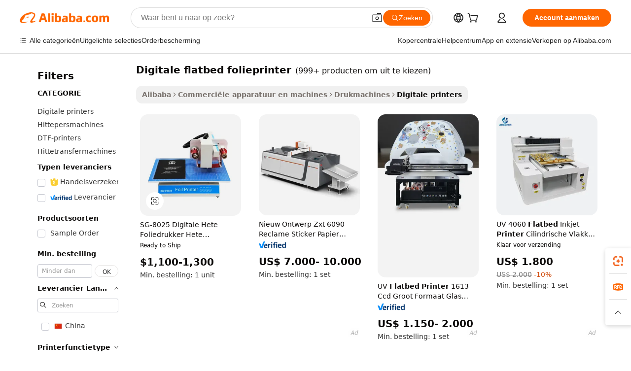

--- FILE ---
content_type: text/html;charset=UTF-8
request_url: https://dutch.alibaba.com/g/digital-flatbed-foil-printer.html
body_size: 182887
content:

<!-- screen_content -->

    <!-- tangram:5410 begin-->
    <!-- tangram:529998 begin-->
    
<!DOCTYPE html>
<html lang="nl" dir="ltr">
  <head>
        <script>
      window.__BB = {
        scene: window.__bb_scene || 'traffic-free-goods'
      };
      window.__BB.BB_CWV_IGNORE = {
          lcp_element: ['#icbu-buyer-pc-top-banner'],
          lcp_url: [],
        };
      window._timing = {}
      window._timing.first_start = Date.now();
      window.needLoginInspiration = Boolean(false);
      // 变量用于标记页面首次可见时间
      let firstVisibleTime = null;
      if (typeof document.hidden !== 'undefined') {
        // 页面首次加载时直接统计
        if (!document.hidden) {
          firstVisibleTime = Date.now();
          window.__BB_timex = 1
        } else {
          // 页面不可见时监听 visibilitychange 事件
          document.addEventListener('visibilitychange', () => {
            if (!document.hidden) {
              firstVisibleTime = Date.now();
              window.__BB_timex = firstVisibleTime - window.performance.timing.navigationStart
              window.__BB.firstVisibleTime = window.__BB_timex
              console.log("Page became visible after "+ window.__BB_timex + " ms");
            }
          }, { once: true });  // 确保只触发一次
        }
      } else {
        console.warn('Page Visibility API is not supported in this browser.');
      }
    </script>
        <meta name="data-spm" content="a2700">
        <meta name="aplus-xplug" content="NONE">
        <meta name="aplus-icbu-disable-umid" content="1">
        <meta name="google-translate-customization" content="9de59014edaf3b99-22e1cf3b5ca21786-g00bb439a5e9e5f8f-f">
    <meta name="yandex-verification" content="25a76ba8e4443bb3" />
    <meta name="msvalidate.01" content="E3FBF0E89B724C30844BF17C59608E8F" />
    <meta name="viewport" content="width=device-width, initial-scale=1.0, maximum-scale=5.0, user-scalable=yes">
        <link rel="preconnect" href="https://s.alicdn.com/" crossorigin>
    <link rel="dns-prefetch" href="https://s.alicdn.com">
                        <link rel="preload" href="https://s.alicdn.com/@g/alilog/??aplus_plugin_icbufront/index.js,mlog/aplus_v2.js" as="script">
        <link rel="preload" href="https://s.alicdn.com/@img/imgextra/i2/O1CN0153JdbU26g4bILVOyC_!!6000000007690-2-tps-418-58.png" as="image">
        <script>
            window.__APLUS_ABRATE__ = {
        perf_group: 'base64cached',
        scene: "traffic-free-goods",
      };
    </script>
    <meta name="aplus-mmstat-timeout" content="15000">
        <meta content="text/html; charset=utf-8" http-equiv="Content-Type">
          <title>Maximaliseer Efficiëntie met Geavanceerde  digitale flatbed folieprinter  Oplossingen voor Uw Bedrijf</title>
      <meta name="keywords" content="uv flatbed printer,printer uv flatbed a3,uv flatbed printer 2513">
      <meta name="description" content="Ontdek de geavanceerde  digitale flatbed folieprinter , ontworpen voor uitzonderlijke kwaliteit en efficiëntie. Maximaliseer uw productie met geavanceerde technologie en een naadloze werking.">
            <meta name="pagetiming-rate" content="9">
      <meta name="pagetiming-resource-rate" content="4">
                    <link rel="canonical" href="https://dutch.alibaba.com/g/digital-flatbed-foil-printer.html">
                              <link rel="alternate" hreflang="fr" href="https://french.alibaba.com/g/digital-flatbed-foil-printer.html">
                  <link rel="alternate" hreflang="de" href="https://german.alibaba.com/g/digital-flatbed-foil-printer.html">
                  <link rel="alternate" hreflang="pt" href="https://portuguese.alibaba.com/g/digital-flatbed-foil-printer.html">
                  <link rel="alternate" hreflang="it" href="https://italian.alibaba.com/g/digital-flatbed-foil-printer.html">
                  <link rel="alternate" hreflang="es" href="https://spanish.alibaba.com/g/digital-flatbed-foil-printer.html">
                  <link rel="alternate" hreflang="ru" href="https://russian.alibaba.com/g/digital-flatbed-foil-printer.html">
                  <link rel="alternate" hreflang="ko" href="https://korean.alibaba.com/g/digital-flatbed-foil-printer.html">
                  <link rel="alternate" hreflang="ar" href="https://arabic.alibaba.com/g/digital-flatbed-foil-printer.html">
                  <link rel="alternate" hreflang="ja" href="https://japanese.alibaba.com/g/digital-flatbed-foil-printer.html">
                  <link rel="alternate" hreflang="tr" href="https://turkish.alibaba.com/g/digital-flatbed-foil-printer.html">
                  <link rel="alternate" hreflang="th" href="https://thai.alibaba.com/g/digital-flatbed-foil-printer.html">
                  <link rel="alternate" hreflang="vi" href="https://vietnamese.alibaba.com/g/digital-flatbed-foil-printer.html">
                  <link rel="alternate" hreflang="nl" href="https://dutch.alibaba.com/g/digital-flatbed-foil-printer.html">
                  <link rel="alternate" hreflang="he" href="https://hebrew.alibaba.com/g/digital-flatbed-foil-printer.html">
                  <link rel="alternate" hreflang="id" href="https://indonesian.alibaba.com/g/digital-flatbed-foil-printer.html">
                  <link rel="alternate" hreflang="hi" href="https://hindi.alibaba.com/g/digital-flatbed-foil-printer.html">
                  <link rel="alternate" hreflang="en" href="https://www.alibaba.com/showroom/digital-flatbed-foil-printer.html">
                  <link rel="alternate" hreflang="zh" href="https://chinese.alibaba.com/g/digital-flatbed-foil-printer.html">
                  <link rel="alternate" hreflang="x-default" href="https://www.alibaba.com/showroom/digital-flatbed-foil-printer.html">
                                        <script>
      // Aplus 配置自动打点
      var queue = window.goldlog_queue || (window.goldlog_queue = []);
      var tags = ["button", "a", "div", "span", "i", "svg", "input", "li", "tr"];
      queue.push(
        {
          action: 'goldlog.appendMetaInfo',
          arguments: [
            'aplus-auto-exp',
            [
              {
                logkey: '/sc.ug_msite.new_product_exp',
                cssSelector: '[data-spm-exp]',
                props: ["data-spm-exp"],
              },
              {
                logkey: '/sc.ug_pc.seolist_product_exp',
                cssSelector: '.traffic-card-gallery',
                props: ["data-spm-exp"],
              }
            ]
          ]
        }
      )
      queue.push({
        action: 'goldlog.setMetaInfo',
        arguments: ['aplus-auto-clk', JSON.stringify(tags.map(tag =>({
          "logkey": "/sc.ug_msite.new_product_clk",
          tag,
          "filter": "data-spm-clk",
          "props": ["data-spm-clk"]
        })))],
      });
    </script>
  </head>
  <div id="icbu-header"><div id="the-new-header" data-version="4.4.0" data-tnh-auto-exp="tnh-expose" data-scenes="search-products" style="position: relative;background-color: #fff;border-bottom: 1px solid #ddd;box-sizing: border-box; font-family:Inter,SF Pro Text,Roboto,Helvetica Neue,Helvetica,Tahoma,Arial,PingFang SC,Microsoft YaHei;"><div style="display: flex;align-items:center;height: 72px;min-width: 1200px;max-width: 1580px;margin: 0 auto;padding: 0 40px;box-sizing: border-box;"><img style="height: 29px; width: 209px;" src="https://s.alicdn.com/@img/imgextra/i2/O1CN0153JdbU26g4bILVOyC_!!6000000007690-2-tps-418-58.png" alt="" /></div><div style="min-width: 1200px;max-width: 1580px;margin: 0 auto;overflow: hidden;font-size: 14px;display: flex;justify-content: space-between;padding: 0 40px;box-sizing: border-box;"><div style="display: flex; align-items: center; justify-content: space-between"><div style="position: relative; height: 36px; padding: 0 28px 0 20px">All categories</div><div style="position: relative; height: 36px; padding-right: 28px">Featured selections</div><div style="position: relative; height: 36px">Trade Assurance</div></div><div style="display: flex; align-items: center; justify-content: space-between"><div style="position: relative; height: 36px; padding-right: 28px">Buyer Central</div><div style="position: relative; height: 36px; padding-right: 28px">Help Center</div><div style="position: relative; height: 36px; padding-right: 28px">Get the app</div><div style="position: relative; height: 36px">Become a supplier</div></div></div></div></div></div>
  <body data-spm="7724857" style="min-height: calc(100vh + 1px)"><script 
id="beacon-aplus"   
src="//s.alicdn.com/@g/alilog/??aplus_plugin_icbufront/index.js,mlog/aplus_v2.js"
exparams="aplus=async&userid=&aplus&ali_beacon_id=&ali_apache_id=&ali_apache_track=&ali_apache_tracktmp=&eagleeye_traceid=2103062517686658785105798e129c&ip=3%2e144%2e31%2e176&dmtrack_c={ali%5fresin%5ftrace%3dse%5frst%3dnull%7csp%5fviewtype%3dY%7cset%3d3%7cser%3d1007%7cpageId%3d01a8a0702c784d5b83e8a667a86c944f%7cm%5fpageid%3dnull%7cpvmi%3d3f1d8600ae8a4aa6b90935f1d0996a7a%7csek%5fsepd%3ddigitale%2bflatbed%2bfolieprinter%7csek%3ddigital%2bflatbed%2bfoil%2bprinter%7cse%5fpn%3d1%7cp4pid%3d464f3320%2defde%2d45b6%2da73e%2da18b5f285812%7csclkid%3dnull%7cforecast%5fpost%5fcate%3dnull%7cseo%5fnew%5fuser%5fflag%3dfalse%7ccategoryId%3d127696025%7cseo%5fsearch%5fmodel%5fupgrade%5fv2%3d2025070801%7cseo%5fmodule%5fcard%5f20240624%3d202406242%7clong%5ftext%5fgoogle%5ftranslate%5fv2%3d2407142%7cseo%5fcontent%5ftd%5fbottom%5ftext%5fupdate%5fkey%3d2025070801%7cseo%5fsearch%5fmodel%5fupgrade%5fv3%3d2025072201%7cseo%5fsearch%5fmodel%5fmulti%5fupgrade%5fv3%3d2025081101%7cdamo%5falt%5freplace%3dnull%7cwap%5fcross%3d2007659%7cwap%5fcs%5faction%3d2005494%7cAPP%5fVisitor%5fActive%3d26700%7cseo%5fshowroom%5fgoods%5fmix%3d2005244%7cseo%5fdefault%5fcached%5flong%5ftext%5ffrom%5fnew%5fkeyword%5fstep%3d2024122502%7cshowroom%5fgeneral%5ftemplate%3d2005292%7cshowroom%5freview%3d20230308%7cwap%5fcs%5ftext%3dnull%7cstructured%5fdata%3d2025052702%7cseo%5fmulti%5fstyle%5ftext%5fupdate%3d2511181%7cpc%5fnew%5fheader%3dnull%7cseo%5fmeta%5fcate%5ftemplate%5fv1%3d2025042401%7cseo%5fmeta%5ftd%5fsearch%5fkeyword%5fstep%5fv1%3d2025040999%7cseo%5fshowroom%5fbiz%5fbabablog%3d2809001%7cshowroom%5fft%5flong%5ftext%5fbaks%3d80802%7cseo%5ffirstcache%3d2025121600%7cAPP%5fGrowing%5fBuyer%5fHigh%5fIntent%5fActive%3d25488%7cshowroom%5fpc%5fv2019%3d2104%7cAPP%5fProspecting%5fBuyer%3d26712%7ccache%5fcontrol%3d2481986%7cAPP%5fChurned%5fCore%5fBuyer%3d25463%7cseo%5fdefault%5fcached%5flong%5ftext%5fstep%3d24110802%7camp%5flighthouse%5fscore%5fimage%3d19657%7cseo%5fft%5ftranslate%5fgemini%3d25012003%7cwap%5fnode%5fssr%3d2015725%7cdataphant%5fopen%3d27030%7clongtext%5fmulti%5fstyle%5fexpand%5frussian%3d2510141%7cseo%5flongtext%5fgoogle%5fdata%5fsection%3d25021702%7cindustry%5fpopular%5ffloor%3dnull%7cwap%5fad%5fgoods%5fproduct%5finterval%3dnull%7cseo%5fgoods%5fbootom%5fwholesale%5flink%3dnull%7cseo%5fkeyword%5faatest%3d5%7cseo%5fmiddle%5fwholesale%5flink%3dnull%7cft%5flong%5ftext%5fenpand%5fstep2%3d121602%7cseo%5fft%5flongtext%5fexpand%5fstep3%3d25012102%7cseo%5fwap%5fheadercard%3d2006288%7cAPP%5fChurned%5fInactive%5fVisitor%3d25497%7cAPP%5fGrowing%5fBuyer%5fHigh%5fIntent%5fInactive%3d25484%7cseo%5fmeta%5ftd%5fmulti%5fkey%3d2025061801%7ctop%5frecommend%5f20250120%3d202501201%7clongtext%5fmulti%5fstyle%5fexpand%5ffrench%5fcopy%3d25091802%7clongtext%5fmulti%5fstyle%5fexpand%5ffrench%5fcopy%5fcopy%3d25092502%7cseo%5ffloor%5fexp%3dnull%7cseo%5fshowroom%5falgo%5flink%3d17764%7cseo%5fmeta%5ftd%5faib%5fgeneral%5fkey%3d2025091901%7ccountry%5findustry%3d202311033%7cshowroom%5fft%5flong%5ftext%5fenpand%5fstep1%3d101102%7cseo%5fshowroom%5fnorel%3d443425%7cplp%5fstyle%5f25%5fpc%3d202505222%7cseo%5fggs%5flayer%3d10010%7cquery%5fmutil%5flang%5ftranslate%3d2025060300%7cAPP%5fChurned%5fBuyer%3d25468%7cstream%5frender%5fperf%5fopt%3d2309181%7cwap%5fgoods%3d2007383%7cseo%5fshowroom%5fsimilar%5f20240614%3d202406142%7cchinese%5fopen%3d6307%7cquery%5fgpt%5ftranslate%3d20240820%7cad%5fproduct%5finterval%3dnull%7camp%5fto%5fpwa%3d2007359%7cplp%5faib%5fmulti%5fai%5fmeta%3d20250401%7cwap%5fsupplier%5fcontent%3dnull%7cpc%5ffree%5frefactoring%3d20220315%7csso%5foem%5ffloor%3d30031%7cAPP%5fGrowing%5fBuyer%5fInactive%3d25476%7cseo%5fpc%5fnew%5fview%5f20240807%3d202408072%7cseo%5fbottom%5ftext%5fentity%5fkey%5fcopy%3d2025062400%7cstream%5frender%3d433763%7cseo%5fmodule%5fcard%5f20240424%3d202404241%7cseo%5ftitle%5freplace%5f20191226%3d5841%7clongtext%5fmulti%5fstyle%5fexpand%3d25090802%7cgoogleweblight%3d6516%7clighthouse%5fbase64%3d2005760%7cseo%5fsearch%5fen%5fsearch%5ftype%3d2025112400%7cAPP%5fProspecting%5fBuyer%5fActive%3d26719%7cad%5fgoods%5fproduct%5finterval%3dnull%7cseo%5fbottom%5fdeep%5fextend%5fkw%5fkey%3d2025071101%7clongtext%5fmulti%5fstyle%5fexpand%5fturkish%3d25102801%7cilink%5fuv%3d20240911%7cwap%5flist%5fwakeup%3d2005832%7ctpp%5fcrosslink%5fpc%3d20205311%7cseo%5ftop%5fbooth%3d18501%7cAPP%5fGrowing%5fBuyer%5fLess%5fActive%3d25472%7cseo%5fsearch%5fmodel%5fupgrade%5frank%3d2025092401%7cgoodslayer%3d7977%7cft%5flong%5ftext%5ftranslate%5fexpand%5fstep1%3d24110802%7cseo%5fheaderstyle%5ftraffic%5fkey%5fv1%3d2025072100%7ccrosslink%5fswitch%3d2008141%7cp4p%5foutline%3d20240328%7cseo%5fmeta%5ftd%5faib%5fv2%5fkey%3d2025091800%7crts%5fmulti%3d2008404%7cAPP%5fVisitor%5fLess%5fActive%3d26698%7cseo%5fsearch%5franker%5fid%3d2025112400%7cplp%5fstyle%5f25%3d202505192%7ccdn%5fvm%3d2007368%7cwap%5fad%5fproduct%5finterval%3dnull%7cseo%5fsearch%5fmodel%5fmulti%5fupgrade%5frank%3d2025092401%7cpc%5fcard%5fshare%3d2025081201%7cAPP%5fGrowing%5fBuyer%5fHigh%5fIntent%5fLess%5fActive%3d25480%7cgoods%5ftitle%5fsubstitute%3d9618%7cwap%5fscreen%5fexp%3d2025081400%7creact%5fheader%5ftest%3d202502182%7cpc%5fcs%5fcolor%3d2005788%7cshowroom%5fft%5flong%5ftext%5ftest%3d72502%7cone%5ftap%5flogin%5fABTest%3d202308153%7cseo%5fhyh%5fshow%5ftags%3d9867%7cplp%5fstructured%5fdata%3d2508182%7cguide%5fdelete%3d2008526%7cseo%5findustry%5ftemplate%3dnull%7cseo%5fmeta%5ftd%5fmulti%5fes%5fkey%3d2025073101%7cseo%5fshowroom%5fdata%5fmix%3d19888%7csso%5ftop%5franking%5ffloor%3d20031%7cseo%5ftd%5fdeep%5fupgrade%5fkey%5fv3%3d2025081101%7cwap%5fue%5fone%3d2025111401%7cshowroom%5fto%5frts%5flink%3d2008480%7ccountrysearch%5ftest%3dnull%7cchannel%5famp%5fto%5fpwa%3d2008435%7cseo%5fmulti%5fstyles%5flong%5ftext%3d2503172%7cseo%5fmeta%5ftext%5fmutli%5fcate%5ftemplate%5fv1%3d2025080801%7cseo%5fdefault%5fcached%5fmutil%5flong%5ftext%5fstep%3d24110436%7cseo%5faction%5fpoint%5ftype%3d22823%7cseo%5faib%5ftd%5flaunch%5f20240828%5fcopy%3d202408282%7cseo%5fshowroom%5fwholesale%5flink%3dnull%7cseo%5fperf%5fimprove%3d2023999%7cseo%5fwap%5flist%5fbounce%5f01%3d2063%7cseo%5fwap%5flist%5fbounce%5f02%3d2128%7cAPP%5fGrowing%5fBuyer%5fActive%3d25492%7cvideolayer%3d7105%7cvideo%5fplay%3d2006036%7cAPP%5fChurned%5fMember%5fInactive%3d25501%7cseo%5fgoogle%5fnew%5fstruct%3d438326%7ctpp%5ftrace%3dseoKeyword%2dseoKeyword%5fv3%2dproduct%2dPRODUCT%5fFAIL}&pageid=03901fb02103320b1768665878&hn=ensearchweb033003050011%2erg%2dus%2deast%2eus68&asid=AQAAAAAWs2tpm4vkOgAAAADZxrNpMfVgjg==&treq=&tres=" async>
</script>
            <style>body{background-color:white;}.no-scrollbar.il-sticky.il-top-0.il-max-h-\[100vh\].il-w-\[200px\].il-flex-shrink-0.il-flex-grow-0.il-overflow-y-scroll{background-color:#FFF;padding-left:12px}</style>
                    <!-- tangram:530006 begin-->
<!--  -->
 <style>
   @keyframes il-spin {
     to {
       transform: rotate(360deg);
     }
   }
   @keyframes il-pulse {
     50% {
       opacity: 0.5;
     }
   }
   .traffic-card-gallery {display: flex;position: relative;flex-direction: column;justify-content: flex-start;border-radius: 0.5rem;background-color: #fff;padding: 0.5rem 0.5rem 1rem;overflow: hidden;font-size: 0.75rem;line-height: 1rem;}
   .traffic-card-list {display: flex;position: relative;flex-direction: row;justify-content: flex-start;border-bottom-width: 1px;background-color: #fff;padding: 1rem;height: 292px;overflow: hidden;font-size: 0.75rem;line-height: 1rem;}
   .product-price {
     b {
       font-size: 22px;
     }
   }
   .skel-loading {
       animation: il-pulse 2s cubic-bezier(0.4, 0, 0.6, 1) infinite;background-color: hsl(60, 4.8%, 95.9%);
   }
 </style>
<div id="first-cached-card">
  <div style="box-sizing:border-box;display: flex;position: absolute;left: 0;right: 0;margin: 0 auto;z-index: 1;min-width: 1200px;max-width: 1580px;padding: 0.75rem 3.25rem 0;pointer-events: none;">
    <!--页面左侧区域-->
    <div style="width: 200px;padding-top: 1rem;padding-left:12px; background-color: #fff;border-radius: 0.25rem">
      <div class="skel-loading" style="height: 1.5rem;width: 50%;border-radius: 0.25rem;"></div>
      <div style="margin-top: 1rem;margin-bottom: 1rem;">
        <div class="skel-loading" style="height: 1rem;width: calc(100% * 5 / 6);"></div>
        <div
          class="skel-loading"
          style="margin-top: 1rem;height: 1rem;width: calc(100% * 8 / 12);"
        ></div>
        <div class="skel-loading" style="margin-top: 1rem;height: 1rem;width: 75%;"></div>
        <div
          class="skel-loading"
          style="margin-top: 1rem;height: 1rem;width: calc(100% * 7 / 12);"
        ></div>
      </div>
      <div class="skel-loading" style="height: 1.5rem;width: 50%;border-radius: 0.25rem;"></div>
      <div style="margin-top: 1rem;margin-bottom: 1rem;">
        <div class="skel-loading" style="height: 1rem;width: calc(100% * 5 / 6);"></div>
        <div
          class="skel-loading"
          style="margin-top: 1rem;height: 1rem;width: calc(100% * 8 / 12);"
        ></div>
        <div class="skel-loading" style="margin-top: 1rem;height: 1rem;width: 75%;"></div>
        <div
          class="skel-loading"
          style="margin-top: 1rem;height: 1rem;width: calc(100% * 7 / 12);"
        ></div>
      </div>
      <div class="skel-loading" style="height: 1.5rem;width: 50%;border-radius: 0.25rem;"></div>
      <div style="margin-top: 1rem;margin-bottom: 1rem;">
        <div class="skel-loading" style="height: 1rem;width: calc(100% * 5 / 6);"></div>
        <div
          class="skel-loading"
          style="margin-top: 1rem;height: 1rem;width: calc(100% * 8 / 12);"
        ></div>
        <div class="skel-loading" style="margin-top: 1rem;height: 1rem;width: 75%;"></div>
        <div
          class="skel-loading"
          style="margin-top: 1rem;height: 1rem;width: calc(100% * 7 / 12);"
        ></div>
      </div>
      <div class="skel-loading" style="height: 1.5rem;width: 50%;border-radius: 0.25rem;"></div>
      <div style="margin-top: 1rem;margin-bottom: 1rem;">
        <div class="skel-loading" style="height: 1rem;width: calc(100% * 5 / 6);"></div>
        <div
          class="skel-loading"
          style="margin-top: 1rem;height: 1rem;width: calc(100% * 8 / 12);"
        ></div>
        <div class="skel-loading" style="margin-top: 1rem;height: 1rem;width: 75%;"></div>
        <div
          class="skel-loading"
          style="margin-top: 1rem;height: 1rem;width: calc(100% * 7 / 12);"
        ></div>
      </div>
      <div class="skel-loading" style="height: 1.5rem;width: 50%;border-radius: 0.25rem;"></div>
      <div style="margin-top: 1rem;margin-bottom: 1rem;">
        <div class="skel-loading" style="height: 1rem;width: calc(100% * 5 / 6);"></div>
        <div
          class="skel-loading"
          style="margin-top: 1rem;height: 1rem;width: calc(100% * 8 / 12);"
        ></div>
        <div class="skel-loading" style="margin-top: 1rem;height: 1rem;width: 75%;"></div>
        <div
          class="skel-loading"
          style="margin-top: 1rem;height: 1rem;width: calc(100% * 7 / 12);"
        ></div>
      </div>
      <div class="skel-loading" style="height: 1.5rem;width: 50%;border-radius: 0.25rem;"></div>
      <div style="margin-top: 1rem;margin-bottom: 1rem;">
        <div class="skel-loading" style="height: 1rem;width: calc(100% * 5 / 6);"></div>
        <div
          class="skel-loading"
          style="margin-top: 1rem;height: 1rem;width: calc(100% * 8 / 12);"
        ></div>
        <div class="skel-loading" style="margin-top: 1rem;height: 1rem;width: 75%;"></div>
        <div
          class="skel-loading"
          style="margin-top: 1rem;height: 1rem;width: calc(100% * 7 / 12);"
        ></div>
      </div>
    </div>
    <!--页面主体区域-->
    <div style="flex: 1 1 0%; overflow: hidden;padding: 0.5rem 0.5rem 0.5rem 1.5rem">
      <div style="height: 1.25rem;margin-bottom: 1rem;"></div>
      <!-- keywords -->
      <div style="margin-bottom: 1rem;height: 1.75rem;font-weight: 700;font-size: 1.25rem;line-height: 1.75rem;"></div>
      <!-- longtext -->
            <div style="width: calc(25% - 0.9rem);pointer-events: auto">
        <div class="traffic-card-gallery">
          <!-- ProductImage -->
          <a href="//www.alibaba.com/product-detail/SG-8025-Digital-Hot-Foil-Printer_60671024472.html?from=SEO" target="_blank" style="position: relative;margin-bottom: 0.5rem;aspect-ratio: 1;overflow: hidden;border-radius: 0.5rem;">
            <div style="display: flex; overflow: hidden">
              <div style="position: relative;margin: 0;width: 100%;min-width: 0;flex-shrink: 0;flex-grow: 0;flex-basis: 100%;padding: 0;">
                <img style="position: relative; aspect-ratio: 1; width: 100%" src="[data-uri]" loading="eager" />
                <div style="position: absolute;left: 0;bottom: 0;right: 0;top: 0;background-color: #000;opacity: 0.05;"></div>
              </div>
            </div>
          </a>
          <div style="display: flex;flex: 1 1 0%;flex-direction: column;justify-content: space-between;">
            <div>
              <a class="skel-loading" style="margin-top: 0.5rem;display:inline-block;width:100%;height:1rem;" href="//www.alibaba.com/product-detail/SG-8025-Digital-Hot-Foil-Printer_60671024472.html" target="_blank"></a>
              <a class="skel-loading" style="margin-top: 0.125rem;display:inline-block;width:100%;height:1rem;" href="//www.alibaba.com/product-detail/SG-8025-Digital-Hot-Foil-Printer_60671024472.html" target="_blank"></a>
              <div class="skel-loading" style="margin-top: 0.25rem;height:1.625rem;width:75%"></div>
              <div class="skel-loading" style="margin-top: 0.5rem;height: 1rem;width:50%"></div>
              <div class="skel-loading" style="margin-top:0.25rem;height:1rem;width:25%"></div>
            </div>
          </div>

        </div>
      </div>

    </div>
  </div>
</div>
<!-- tangram:530006 end-->
            <style>
.component-left-filter-callback{display:flex;position:relative;margin-top:10px;height:1200px}.component-left-filter-callback img{width:200px}.component-left-filter-callback i{position:absolute;top:5%;left:50%}.related-search-wrapper{padding:.5rem;--tw-bg-opacity: 1;background-color:#fff;background-color:rgba(255,255,255,var(--tw-bg-opacity, 1));border-width:1px;border-color:var(--input)}.related-search-wrapper .related-search-box{margin:12px 16px}.related-search-wrapper .related-search-box .related-search-title{display:inline;float:start;color:#666;word-wrap:break-word;margin-right:12px;width:13%}.related-search-wrapper .related-search-box .related-search-content{display:flex;flex-wrap:wrap}.related-search-wrapper .related-search-box .related-search-content .related-search-link{margin-right:12px;width:23%;overflow:hidden;color:#666;text-overflow:ellipsis;white-space:nowrap}.product-title img{margin-right:.5rem;display:inline-block;height:1rem;vertical-align:sub}.product-price b{font-size:22px}.similar-icon{position:absolute;bottom:12px;z-index:2;right:12px}.rfq-card{display:inline-block;position:relative;box-sizing:border-box;margin-bottom:36px}.rfq-card .rfq-card-content{display:flex;position:relative;flex-direction:column;align-items:flex-start;background-size:cover;background-color:#fff;padding:12px;width:100%;height:100%}.rfq-card .rfq-card-content .rfq-card-icon{margin-top:50px}.rfq-card .rfq-card-content .rfq-card-icon img{width:45px}.rfq-card .rfq-card-content .rfq-card-top-title{margin-top:14px;color:#222;font-weight:400;font-size:16px}.rfq-card .rfq-card-content .rfq-card-title{margin-top:24px;color:#333;font-weight:800;font-size:20px}.rfq-card .rfq-card-content .rfq-card-input-box{margin-top:24px;width:100%}.rfq-card .rfq-card-content .rfq-card-input-box textarea{box-sizing:border-box;border:1px solid #ddd;border-radius:4px;background-color:#fff;padding:9px 12px;width:100%;height:88px;resize:none;color:#666;font-weight:400;font-size:13px;font-family:inherit}.rfq-card .rfq-card-content .rfq-card-button{margin-top:24px;border:1px solid #666;border-radius:16px;background-color:#fff;width:67%;color:#000;font-weight:700;font-size:14px;line-height:30px;text-align:center}[data-modulename^=ProductList-] div{contain-intrinsic-size:auto 500px}.traffic-card-gallery:hover{--tw-shadow: 0px 2px 6px 2px rgba(0,0,0,.12157);--tw-shadow-colored: 0px 2px 6px 2px var(--tw-shadow-color);box-shadow:0 0 #0000,0 0 #0000,0 2px 6px 2px #0000001f;box-shadow:var(--tw-ring-offset-shadow, 0 0 rgba(0,0,0,0)),var(--tw-ring-shadow, 0 0 rgba(0,0,0,0)),var(--tw-shadow);z-index:10}.traffic-card-gallery{position:relative;display:flex;flex-direction:column;justify-content:flex-start;overflow:hidden;border-radius:.75rem;--tw-bg-opacity: 1;background-color:#fff;background-color:rgba(255,255,255,var(--tw-bg-opacity, 1));padding:.5rem;font-size:.75rem;line-height:1rem}.traffic-card-list{position:relative;display:flex;height:292px;flex-direction:row;justify-content:flex-start;overflow:hidden;border-bottom-width:1px;--tw-bg-opacity: 1;background-color:#fff;background-color:rgba(255,255,255,var(--tw-bg-opacity, 1));padding:1rem;font-size:.75rem;line-height:1rem}.traffic-card-g-industry:hover{--tw-shadow: 0 0 10px rgba(0,0,0,.1);--tw-shadow-colored: 0 0 10px var(--tw-shadow-color);box-shadow:0 0 #0000,0 0 #0000,0 0 10px #0000001a;box-shadow:var(--tw-ring-offset-shadow, 0 0 rgba(0,0,0,0)),var(--tw-ring-shadow, 0 0 rgba(0,0,0,0)),var(--tw-shadow)}.traffic-card-g-industry{position:relative;border-radius:var(--radius);--tw-bg-opacity: 1;background-color:#fff;background-color:rgba(255,255,255,var(--tw-bg-opacity, 1));padding:1.25rem .75rem .75rem;font-size:.875rem;line-height:1.25rem}.module-filter-section-wrapper{max-height:none!important;overflow-x:hidden}*,:before,:after{--tw-border-spacing-x: 0;--tw-border-spacing-y: 0;--tw-translate-x: 0;--tw-translate-y: 0;--tw-rotate: 0;--tw-skew-x: 0;--tw-skew-y: 0;--tw-scale-x: 1;--tw-scale-y: 1;--tw-pan-x: ;--tw-pan-y: ;--tw-pinch-zoom: ;--tw-scroll-snap-strictness: proximity;--tw-gradient-from-position: ;--tw-gradient-via-position: ;--tw-gradient-to-position: ;--tw-ordinal: ;--tw-slashed-zero: ;--tw-numeric-figure: ;--tw-numeric-spacing: ;--tw-numeric-fraction: ;--tw-ring-inset: ;--tw-ring-offset-width: 0px;--tw-ring-offset-color: #fff;--tw-ring-color: rgba(59, 130, 246, .5);--tw-ring-offset-shadow: 0 0 rgba(0,0,0,0);--tw-ring-shadow: 0 0 rgba(0,0,0,0);--tw-shadow: 0 0 rgba(0,0,0,0);--tw-shadow-colored: 0 0 rgba(0,0,0,0);--tw-blur: ;--tw-brightness: ;--tw-contrast: ;--tw-grayscale: ;--tw-hue-rotate: ;--tw-invert: ;--tw-saturate: ;--tw-sepia: ;--tw-drop-shadow: ;--tw-backdrop-blur: ;--tw-backdrop-brightness: ;--tw-backdrop-contrast: ;--tw-backdrop-grayscale: ;--tw-backdrop-hue-rotate: ;--tw-backdrop-invert: ;--tw-backdrop-opacity: ;--tw-backdrop-saturate: ;--tw-backdrop-sepia: ;--tw-contain-size: ;--tw-contain-layout: ;--tw-contain-paint: ;--tw-contain-style: }::backdrop{--tw-border-spacing-x: 0;--tw-border-spacing-y: 0;--tw-translate-x: 0;--tw-translate-y: 0;--tw-rotate: 0;--tw-skew-x: 0;--tw-skew-y: 0;--tw-scale-x: 1;--tw-scale-y: 1;--tw-pan-x: ;--tw-pan-y: ;--tw-pinch-zoom: ;--tw-scroll-snap-strictness: proximity;--tw-gradient-from-position: ;--tw-gradient-via-position: ;--tw-gradient-to-position: ;--tw-ordinal: ;--tw-slashed-zero: ;--tw-numeric-figure: ;--tw-numeric-spacing: ;--tw-numeric-fraction: ;--tw-ring-inset: ;--tw-ring-offset-width: 0px;--tw-ring-offset-color: #fff;--tw-ring-color: rgba(59, 130, 246, .5);--tw-ring-offset-shadow: 0 0 rgba(0,0,0,0);--tw-ring-shadow: 0 0 rgba(0,0,0,0);--tw-shadow: 0 0 rgba(0,0,0,0);--tw-shadow-colored: 0 0 rgba(0,0,0,0);--tw-blur: ;--tw-brightness: ;--tw-contrast: ;--tw-grayscale: ;--tw-hue-rotate: ;--tw-invert: ;--tw-saturate: ;--tw-sepia: ;--tw-drop-shadow: ;--tw-backdrop-blur: ;--tw-backdrop-brightness: ;--tw-backdrop-contrast: ;--tw-backdrop-grayscale: ;--tw-backdrop-hue-rotate: ;--tw-backdrop-invert: ;--tw-backdrop-opacity: ;--tw-backdrop-saturate: ;--tw-backdrop-sepia: ;--tw-contain-size: ;--tw-contain-layout: ;--tw-contain-paint: ;--tw-contain-style: }*,:before,:after{box-sizing:border-box;border-width:0;border-style:solid;border-color:#e5e7eb}:before,:after{--tw-content: ""}html,:host{line-height:1.5;-webkit-text-size-adjust:100%;-moz-tab-size:4;-o-tab-size:4;tab-size:4;font-family:ui-sans-serif,system-ui,-apple-system,Segoe UI,Roboto,Ubuntu,Cantarell,Noto Sans,sans-serif,"Apple Color Emoji","Segoe UI Emoji",Segoe UI Symbol,"Noto Color Emoji";font-feature-settings:normal;font-variation-settings:normal;-webkit-tap-highlight-color:transparent}body{margin:0;line-height:inherit}hr{height:0;color:inherit;border-top-width:1px}abbr:where([title]){text-decoration:underline;-webkit-text-decoration:underline dotted;text-decoration:underline dotted}h1,h2,h3,h4,h5,h6{font-size:inherit;font-weight:inherit}a{color:inherit;text-decoration:inherit}b,strong{font-weight:bolder}code,kbd,samp,pre{font-family:ui-monospace,SFMono-Regular,Menlo,Monaco,Consolas,Liberation Mono,Courier New,monospace;font-feature-settings:normal;font-variation-settings:normal;font-size:1em}small{font-size:80%}sub,sup{font-size:75%;line-height:0;position:relative;vertical-align:baseline}sub{bottom:-.25em}sup{top:-.5em}table{text-indent:0;border-color:inherit;border-collapse:collapse}button,input,optgroup,select,textarea{font-family:inherit;font-feature-settings:inherit;font-variation-settings:inherit;font-size:100%;font-weight:inherit;line-height:inherit;letter-spacing:inherit;color:inherit;margin:0;padding:0}button,select{text-transform:none}button,input:where([type=button]),input:where([type=reset]),input:where([type=submit]){-webkit-appearance:button;background-color:transparent;background-image:none}:-moz-focusring{outline:auto}:-moz-ui-invalid{box-shadow:none}progress{vertical-align:baseline}::-webkit-inner-spin-button,::-webkit-outer-spin-button{height:auto}[type=search]{-webkit-appearance:textfield;outline-offset:-2px}::-webkit-search-decoration{-webkit-appearance:none}::-webkit-file-upload-button{-webkit-appearance:button;font:inherit}summary{display:list-item}blockquote,dl,dd,h1,h2,h3,h4,h5,h6,hr,figure,p,pre{margin:0}fieldset{margin:0;padding:0}legend{padding:0}ol,ul,menu{list-style:none;margin:0;padding:0}dialog{padding:0}textarea{resize:vertical}input::-moz-placeholder,textarea::-moz-placeholder{opacity:1;color:#9ca3af}input::placeholder,textarea::placeholder{opacity:1;color:#9ca3af}button,[role=button]{cursor:pointer}:disabled{cursor:default}img,svg,video,canvas,audio,iframe,embed,object{display:block;vertical-align:middle}img,video{max-width:100%;height:auto}[hidden]:where(:not([hidden=until-found])){display:none}:root{--background: hsl(0, 0%, 100%);--foreground: hsl(20, 14.3%, 4.1%);--card: hsl(0, 0%, 100%);--card-foreground: hsl(20, 14.3%, 4.1%);--popover: hsl(0, 0%, 100%);--popover-foreground: hsl(20, 14.3%, 4.1%);--primary: hsl(24, 100%, 50%);--primary-foreground: hsl(60, 9.1%, 97.8%);--secondary: hsl(60, 4.8%, 95.9%);--secondary-foreground: #333;--muted: hsl(60, 4.8%, 95.9%);--muted-foreground: hsl(25, 5.3%, 44.7%);--accent: hsl(60, 4.8%, 95.9%);--accent-foreground: hsl(24, 9.8%, 10%);--destructive: hsl(0, 84.2%, 60.2%);--destructive-foreground: hsl(60, 9.1%, 97.8%);--border: hsl(20, 5.9%, 90%);--input: hsl(20, 5.9%, 90%);--ring: hsl(24.6, 95%, 53.1%);--radius: 1rem}.dark{--background: hsl(20, 14.3%, 4.1%);--foreground: hsl(60, 9.1%, 97.8%);--card: hsl(20, 14.3%, 4.1%);--card-foreground: hsl(60, 9.1%, 97.8%);--popover: hsl(20, 14.3%, 4.1%);--popover-foreground: hsl(60, 9.1%, 97.8%);--primary: hsl(20.5, 90.2%, 48.2%);--primary-foreground: hsl(60, 9.1%, 97.8%);--secondary: hsl(12, 6.5%, 15.1%);--secondary-foreground: hsl(60, 9.1%, 97.8%);--muted: hsl(12, 6.5%, 15.1%);--muted-foreground: hsl(24, 5.4%, 63.9%);--accent: hsl(12, 6.5%, 15.1%);--accent-foreground: hsl(60, 9.1%, 97.8%);--destructive: hsl(0, 72.2%, 50.6%);--destructive-foreground: hsl(60, 9.1%, 97.8%);--border: hsl(12, 6.5%, 15.1%);--input: hsl(12, 6.5%, 15.1%);--ring: hsl(20.5, 90.2%, 48.2%)}*{border-color:#e7e5e4;border-color:var(--border)}body{background-color:#fff;background-color:var(--background);color:#0c0a09;color:var(--foreground)}.il-sr-only{position:absolute;width:1px;height:1px;padding:0;margin:-1px;overflow:hidden;clip:rect(0,0,0,0);white-space:nowrap;border-width:0}.il-invisible{visibility:hidden}.il-fixed{position:fixed}.il-absolute{position:absolute}.il-relative{position:relative}.il-sticky{position:sticky}.il-inset-0{inset:0}.il--bottom-12{bottom:-3rem}.il--top-12{top:-3rem}.il-bottom-0{bottom:0}.il-bottom-2{bottom:.5rem}.il-bottom-3{bottom:.75rem}.il-bottom-4{bottom:1rem}.il-end-0{right:0}.il-end-2{right:.5rem}.il-end-3{right:.75rem}.il-end-4{right:1rem}.il-left-0{left:0}.il-left-3{left:.75rem}.il-right-0{right:0}.il-right-2{right:.5rem}.il-right-3{right:.75rem}.il-start-0{left:0}.il-start-1\/2{left:50%}.il-start-2{left:.5rem}.il-start-3{left:.75rem}.il-start-\[50\%\]{left:50%}.il-top-0{top:0}.il-top-1\/2{top:50%}.il-top-16{top:4rem}.il-top-4{top:1rem}.il-top-\[50\%\]{top:50%}.il-z-10{z-index:10}.il-z-50{z-index:50}.il-z-\[9999\]{z-index:9999}.il-col-span-4{grid-column:span 4 / span 4}.il-m-0{margin:0}.il-m-3{margin:.75rem}.il-m-auto{margin:auto}.il-mx-auto{margin-left:auto;margin-right:auto}.il-my-3{margin-top:.75rem;margin-bottom:.75rem}.il-my-5{margin-top:1.25rem;margin-bottom:1.25rem}.il-my-auto{margin-top:auto;margin-bottom:auto}.\!il-mb-4{margin-bottom:1rem!important}.il--mt-4{margin-top:-1rem}.il-mb-0{margin-bottom:0}.il-mb-1{margin-bottom:.25rem}.il-mb-2{margin-bottom:.5rem}.il-mb-3{margin-bottom:.75rem}.il-mb-4{margin-bottom:1rem}.il-mb-5{margin-bottom:1.25rem}.il-mb-6{margin-bottom:1.5rem}.il-mb-8{margin-bottom:2rem}.il-mb-\[-0\.75rem\]{margin-bottom:-.75rem}.il-mb-\[0\.125rem\]{margin-bottom:.125rem}.il-me-1{margin-right:.25rem}.il-me-2{margin-right:.5rem}.il-me-3{margin-right:.75rem}.il-me-auto{margin-right:auto}.il-mr-1{margin-right:.25rem}.il-mr-2{margin-right:.5rem}.il-ms-1{margin-left:.25rem}.il-ms-4{margin-left:1rem}.il-ms-5{margin-left:1.25rem}.il-ms-8{margin-left:2rem}.il-ms-\[\.375rem\]{margin-left:.375rem}.il-ms-auto{margin-left:auto}.il-mt-0{margin-top:0}.il-mt-0\.5{margin-top:.125rem}.il-mt-1{margin-top:.25rem}.il-mt-2{margin-top:.5rem}.il-mt-3{margin-top:.75rem}.il-mt-4{margin-top:1rem}.il-mt-6{margin-top:1.5rem}.il-line-clamp-1{overflow:hidden;display:-webkit-box;-webkit-box-orient:vertical;-webkit-line-clamp:1}.il-line-clamp-2{overflow:hidden;display:-webkit-box;-webkit-box-orient:vertical;-webkit-line-clamp:2}.il-line-clamp-6{overflow:hidden;display:-webkit-box;-webkit-box-orient:vertical;-webkit-line-clamp:6}.il-inline-block{display:inline-block}.il-inline{display:inline}.il-flex{display:flex}.il-inline-flex{display:inline-flex}.il-grid{display:grid}.il-aspect-square{aspect-ratio:1 / 1}.il-size-5{width:1.25rem;height:1.25rem}.il-h-1{height:.25rem}.il-h-10{height:2.5rem}.il-h-11{height:2.75rem}.il-h-20{height:5rem}.il-h-24{height:6rem}.il-h-3\.5{height:.875rem}.il-h-4{height:1rem}.il-h-40{height:10rem}.il-h-6{height:1.5rem}.il-h-8{height:2rem}.il-h-9{height:2.25rem}.il-h-\[150px\]{height:150px}.il-h-\[152px\]{height:152px}.il-h-\[18\.25rem\]{height:18.25rem}.il-h-\[292px\]{height:292px}.il-h-\[600px\]{height:600px}.il-h-auto{height:auto}.il-h-fit{height:-moz-fit-content;height:fit-content}.il-h-full{height:100%}.il-h-screen{height:100vh}.il-max-h-\[100vh\]{max-height:100vh}.il-w-1\/2{width:50%}.il-w-10{width:2.5rem}.il-w-10\/12{width:83.333333%}.il-w-4{width:1rem}.il-w-6{width:1.5rem}.il-w-64{width:16rem}.il-w-7\/12{width:58.333333%}.il-w-72{width:18rem}.il-w-8{width:2rem}.il-w-8\/12{width:66.666667%}.il-w-9{width:2.25rem}.il-w-9\/12{width:75%}.il-w-\[200px\]{width:200px}.il-w-\[84px\]{width:84px}.il-w-fit{width:-moz-fit-content;width:fit-content}.il-w-full{width:100%}.il-w-screen{width:100vw}.il-min-w-0{min-width:0px}.il-min-w-3{min-width:.75rem}.il-min-w-\[1200px\]{min-width:1200px}.il-max-w-\[1000px\]{max-width:1000px}.il-max-w-\[1580px\]{max-width:1580px}.il-max-w-full{max-width:100%}.il-max-w-lg{max-width:32rem}.il-flex-1{flex:1 1 0%}.il-flex-shrink-0,.il-shrink-0{flex-shrink:0}.il-flex-grow-0,.il-grow-0{flex-grow:0}.il-basis-24{flex-basis:6rem}.il-basis-full{flex-basis:100%}.il-origin-\[--radix-tooltip-content-transform-origin\]{transform-origin:var(--radix-tooltip-content-transform-origin)}.il--translate-x-1\/2{--tw-translate-x: -50%;transform:translate(-50%,var(--tw-translate-y)) rotate(var(--tw-rotate)) skew(var(--tw-skew-x)) skewY(var(--tw-skew-y)) scaleX(var(--tw-scale-x)) scaleY(var(--tw-scale-y));transform:translate(var(--tw-translate-x),var(--tw-translate-y)) rotate(var(--tw-rotate)) skew(var(--tw-skew-x)) skewY(var(--tw-skew-y)) scaleX(var(--tw-scale-x)) scaleY(var(--tw-scale-y))}.il--translate-y-1\/2{--tw-translate-y: -50%;transform:translate(var(--tw-translate-x),-50%) rotate(var(--tw-rotate)) skew(var(--tw-skew-x)) skewY(var(--tw-skew-y)) scaleX(var(--tw-scale-x)) scaleY(var(--tw-scale-y));transform:translate(var(--tw-translate-x),var(--tw-translate-y)) rotate(var(--tw-rotate)) skew(var(--tw-skew-x)) skewY(var(--tw-skew-y)) scaleX(var(--tw-scale-x)) scaleY(var(--tw-scale-y))}.il-translate-x-\[-50\%\]{--tw-translate-x: -50%;transform:translate(-50%,var(--tw-translate-y)) rotate(var(--tw-rotate)) skew(var(--tw-skew-x)) skewY(var(--tw-skew-y)) scaleX(var(--tw-scale-x)) scaleY(var(--tw-scale-y));transform:translate(var(--tw-translate-x),var(--tw-translate-y)) rotate(var(--tw-rotate)) skew(var(--tw-skew-x)) skewY(var(--tw-skew-y)) scaleX(var(--tw-scale-x)) scaleY(var(--tw-scale-y))}.il-translate-y-\[-50\%\]{--tw-translate-y: -50%;transform:translate(var(--tw-translate-x),-50%) rotate(var(--tw-rotate)) skew(var(--tw-skew-x)) skewY(var(--tw-skew-y)) scaleX(var(--tw-scale-x)) scaleY(var(--tw-scale-y));transform:translate(var(--tw-translate-x),var(--tw-translate-y)) rotate(var(--tw-rotate)) skew(var(--tw-skew-x)) skewY(var(--tw-skew-y)) scaleX(var(--tw-scale-x)) scaleY(var(--tw-scale-y))}.il-rotate-90{--tw-rotate: 90deg;transform:translate(var(--tw-translate-x),var(--tw-translate-y)) rotate(90deg) skew(var(--tw-skew-x)) skewY(var(--tw-skew-y)) scaleX(var(--tw-scale-x)) scaleY(var(--tw-scale-y));transform:translate(var(--tw-translate-x),var(--tw-translate-y)) rotate(var(--tw-rotate)) skew(var(--tw-skew-x)) skewY(var(--tw-skew-y)) scaleX(var(--tw-scale-x)) scaleY(var(--tw-scale-y))}@keyframes il-pulse{50%{opacity:.5}}.il-animate-pulse{animation:il-pulse 2s cubic-bezier(.4,0,.6,1) infinite}@keyframes il-spin{to{transform:rotate(360deg)}}.il-animate-spin{animation:il-spin 1s linear infinite}.il-cursor-pointer{cursor:pointer}.il-list-disc{list-style-type:disc}.il-grid-cols-2{grid-template-columns:repeat(2,minmax(0,1fr))}.il-grid-cols-4{grid-template-columns:repeat(4,minmax(0,1fr))}.il-flex-row{flex-direction:row}.il-flex-col{flex-direction:column}.il-flex-col-reverse{flex-direction:column-reverse}.il-flex-wrap{flex-wrap:wrap}.il-flex-nowrap{flex-wrap:nowrap}.il-items-start{align-items:flex-start}.il-items-center{align-items:center}.il-items-baseline{align-items:baseline}.il-justify-start{justify-content:flex-start}.il-justify-end{justify-content:flex-end}.il-justify-center{justify-content:center}.il-justify-between{justify-content:space-between}.il-gap-1{gap:.25rem}.il-gap-1\.5{gap:.375rem}.il-gap-10{gap:2.5rem}.il-gap-2{gap:.5rem}.il-gap-3{gap:.75rem}.il-gap-4{gap:1rem}.il-gap-8{gap:2rem}.il-gap-\[\.0938rem\]{gap:.0938rem}.il-gap-\[\.375rem\]{gap:.375rem}.il-gap-\[0\.125rem\]{gap:.125rem}.\!il-gap-x-5{-moz-column-gap:1.25rem!important;column-gap:1.25rem!important}.\!il-gap-y-5{row-gap:1.25rem!important}.il-space-y-1\.5>:not([hidden])~:not([hidden]){--tw-space-y-reverse: 0;margin-top:calc(.375rem * (1 - var(--tw-space-y-reverse)));margin-top:.375rem;margin-top:calc(.375rem * calc(1 - var(--tw-space-y-reverse)));margin-bottom:0rem;margin-bottom:calc(.375rem * var(--tw-space-y-reverse))}.il-space-y-4>:not([hidden])~:not([hidden]){--tw-space-y-reverse: 0;margin-top:calc(1rem * (1 - var(--tw-space-y-reverse)));margin-top:1rem;margin-top:calc(1rem * calc(1 - var(--tw-space-y-reverse)));margin-bottom:0rem;margin-bottom:calc(1rem * var(--tw-space-y-reverse))}.il-overflow-hidden{overflow:hidden}.il-overflow-y-auto{overflow-y:auto}.il-overflow-y-scroll{overflow-y:scroll}.il-truncate{overflow:hidden;text-overflow:ellipsis;white-space:nowrap}.il-text-ellipsis{text-overflow:ellipsis}.il-whitespace-normal{white-space:normal}.il-whitespace-nowrap{white-space:nowrap}.il-break-normal{word-wrap:normal;word-break:normal}.il-break-words{word-wrap:break-word}.il-break-all{word-break:break-all}.il-rounded{border-radius:.25rem}.il-rounded-2xl{border-radius:1rem}.il-rounded-\[0\.5rem\]{border-radius:.5rem}.il-rounded-\[1\.25rem\]{border-radius:1.25rem}.il-rounded-full{border-radius:9999px}.il-rounded-lg{border-radius:1rem;border-radius:var(--radius)}.il-rounded-md{border-radius:calc(1rem - 2px);border-radius:calc(var(--radius) - 2px)}.il-rounded-sm{border-radius:calc(1rem - 4px);border-radius:calc(var(--radius) - 4px)}.il-rounded-xl{border-radius:.75rem}.il-border,.il-border-\[1px\]{border-width:1px}.il-border-b,.il-border-b-\[1px\]{border-bottom-width:1px}.il-border-solid{border-style:solid}.il-border-none{border-style:none}.il-border-\[\#222\]{--tw-border-opacity: 1;border-color:#222;border-color:rgba(34,34,34,var(--tw-border-opacity, 1))}.il-border-\[\#DDD\]{--tw-border-opacity: 1;border-color:#ddd;border-color:rgba(221,221,221,var(--tw-border-opacity, 1))}.il-border-foreground{border-color:#0c0a09;border-color:var(--foreground)}.il-border-input{border-color:#e7e5e4;border-color:var(--input)}.il-bg-\[\#F8F8F8\]{--tw-bg-opacity: 1;background-color:#f8f8f8;background-color:rgba(248,248,248,var(--tw-bg-opacity, 1))}.il-bg-\[\#d9d9d963\]{background-color:#d9d9d963}.il-bg-accent{background-color:#f5f5f4;background-color:var(--accent)}.il-bg-background{background-color:#fff;background-color:var(--background)}.il-bg-black{--tw-bg-opacity: 1;background-color:#000;background-color:rgba(0,0,0,var(--tw-bg-opacity, 1))}.il-bg-black\/80{background-color:#000c}.il-bg-destructive{background-color:#ef4444;background-color:var(--destructive)}.il-bg-gray-300{--tw-bg-opacity: 1;background-color:#d1d5db;background-color:rgba(209,213,219,var(--tw-bg-opacity, 1))}.il-bg-muted{background-color:#f5f5f4;background-color:var(--muted)}.il-bg-orange-500{--tw-bg-opacity: 1;background-color:#f97316;background-color:rgba(249,115,22,var(--tw-bg-opacity, 1))}.il-bg-popover{background-color:#fff;background-color:var(--popover)}.il-bg-primary{background-color:#f60;background-color:var(--primary)}.il-bg-secondary{background-color:#f5f5f4;background-color:var(--secondary)}.il-bg-transparent{background-color:transparent}.il-bg-white{--tw-bg-opacity: 1;background-color:#fff;background-color:rgba(255,255,255,var(--tw-bg-opacity, 1))}.il-bg-opacity-80{--tw-bg-opacity: .8}.il-bg-cover{background-size:cover}.il-bg-no-repeat{background-repeat:no-repeat}.il-fill-black{fill:#000}.il-object-cover{-o-object-fit:cover;object-fit:cover}.il-p-0{padding:0}.il-p-1{padding:.25rem}.il-p-2{padding:.5rem}.il-p-3{padding:.75rem}.il-p-4{padding:1rem}.il-p-5{padding:1.25rem}.il-p-6{padding:1.5rem}.il-px-2{padding-left:.5rem;padding-right:.5rem}.il-px-3{padding-left:.75rem;padding-right:.75rem}.il-py-0\.5{padding-top:.125rem;padding-bottom:.125rem}.il-py-1\.5{padding-top:.375rem;padding-bottom:.375rem}.il-py-10{padding-top:2.5rem;padding-bottom:2.5rem}.il-py-2{padding-top:.5rem;padding-bottom:.5rem}.il-py-3{padding-top:.75rem;padding-bottom:.75rem}.il-pb-0{padding-bottom:0}.il-pb-3{padding-bottom:.75rem}.il-pb-4{padding-bottom:1rem}.il-pb-8{padding-bottom:2rem}.il-pe-0{padding-right:0}.il-pe-2{padding-right:.5rem}.il-pe-3{padding-right:.75rem}.il-pe-4{padding-right:1rem}.il-pe-6{padding-right:1.5rem}.il-pe-8{padding-right:2rem}.il-pe-\[12px\]{padding-right:12px}.il-pe-\[3\.25rem\]{padding-right:3.25rem}.il-pl-4{padding-left:1rem}.il-ps-0{padding-left:0}.il-ps-2{padding-left:.5rem}.il-ps-3{padding-left:.75rem}.il-ps-4{padding-left:1rem}.il-ps-6{padding-left:1.5rem}.il-ps-8{padding-left:2rem}.il-ps-\[12px\]{padding-left:12px}.il-ps-\[3\.25rem\]{padding-left:3.25rem}.il-pt-10{padding-top:2.5rem}.il-pt-4{padding-top:1rem}.il-pt-5{padding-top:1.25rem}.il-pt-6{padding-top:1.5rem}.il-pt-7{padding-top:1.75rem}.il-text-center{text-align:center}.il-text-start{text-align:left}.il-text-2xl{font-size:1.5rem;line-height:2rem}.il-text-base{font-size:1rem;line-height:1.5rem}.il-text-lg{font-size:1.125rem;line-height:1.75rem}.il-text-sm{font-size:.875rem;line-height:1.25rem}.il-text-xl{font-size:1.25rem;line-height:1.75rem}.il-text-xs{font-size:.75rem;line-height:1rem}.il-font-\[600\]{font-weight:600}.il-font-bold{font-weight:700}.il-font-medium{font-weight:500}.il-font-normal{font-weight:400}.il-font-semibold{font-weight:600}.il-leading-3{line-height:.75rem}.il-leading-4{line-height:1rem}.il-leading-\[1\.43\]{line-height:1.43}.il-leading-\[18px\]{line-height:18px}.il-leading-\[26px\]{line-height:26px}.il-leading-none{line-height:1}.il-tracking-tight{letter-spacing:-.025em}.il-text-\[\#00820D\]{--tw-text-opacity: 1;color:#00820d;color:rgba(0,130,13,var(--tw-text-opacity, 1))}.il-text-\[\#222\]{--tw-text-opacity: 1;color:#222;color:rgba(34,34,34,var(--tw-text-opacity, 1))}.il-text-\[\#444\]{--tw-text-opacity: 1;color:#444;color:rgba(68,68,68,var(--tw-text-opacity, 1))}.il-text-\[\#4B1D1F\]{--tw-text-opacity: 1;color:#4b1d1f;color:rgba(75,29,31,var(--tw-text-opacity, 1))}.il-text-\[\#767676\]{--tw-text-opacity: 1;color:#767676;color:rgba(118,118,118,var(--tw-text-opacity, 1))}.il-text-\[\#D04A0A\]{--tw-text-opacity: 1;color:#d04a0a;color:rgba(208,74,10,var(--tw-text-opacity, 1))}.il-text-\[\#F7421E\]{--tw-text-opacity: 1;color:#f7421e;color:rgba(247,66,30,var(--tw-text-opacity, 1))}.il-text-\[\#FF6600\]{--tw-text-opacity: 1;color:#f60;color:rgba(255,102,0,var(--tw-text-opacity, 1))}.il-text-\[\#f7421e\]{--tw-text-opacity: 1;color:#f7421e;color:rgba(247,66,30,var(--tw-text-opacity, 1))}.il-text-destructive-foreground{color:#fafaf9;color:var(--destructive-foreground)}.il-text-foreground{color:#0c0a09;color:var(--foreground)}.il-text-muted-foreground{color:#78716c;color:var(--muted-foreground)}.il-text-popover-foreground{color:#0c0a09;color:var(--popover-foreground)}.il-text-primary{color:#f60;color:var(--primary)}.il-text-primary-foreground{color:#fafaf9;color:var(--primary-foreground)}.il-text-secondary-foreground{color:#333;color:var(--secondary-foreground)}.il-text-white{--tw-text-opacity: 1;color:#fff;color:rgba(255,255,255,var(--tw-text-opacity, 1))}.il-underline{text-decoration-line:underline}.il-line-through{text-decoration-line:line-through}.il-underline-offset-4{text-underline-offset:4px}.il-opacity-5{opacity:.05}.il-opacity-70{opacity:.7}.il-shadow-\[0_2px_6px_2px_rgba\(0\,0\,0\,0\.12\)\]{--tw-shadow: 0 2px 6px 2px rgba(0,0,0,.12);--tw-shadow-colored: 0 2px 6px 2px var(--tw-shadow-color);box-shadow:0 0 #0000,0 0 #0000,0 2px 6px 2px #0000001f;box-shadow:var(--tw-ring-offset-shadow, 0 0 rgba(0,0,0,0)),var(--tw-ring-shadow, 0 0 rgba(0,0,0,0)),var(--tw-shadow)}.il-shadow-cards{--tw-shadow: 0 0 10px rgba(0,0,0,.1);--tw-shadow-colored: 0 0 10px var(--tw-shadow-color);box-shadow:0 0 #0000,0 0 #0000,0 0 10px #0000001a;box-shadow:var(--tw-ring-offset-shadow, 0 0 rgba(0,0,0,0)),var(--tw-ring-shadow, 0 0 rgba(0,0,0,0)),var(--tw-shadow)}.il-shadow-lg{--tw-shadow: 0 10px 15px -3px rgba(0, 0, 0, .1), 0 4px 6px -4px rgba(0, 0, 0, .1);--tw-shadow-colored: 0 10px 15px -3px var(--tw-shadow-color), 0 4px 6px -4px var(--tw-shadow-color);box-shadow:0 0 #0000,0 0 #0000,0 10px 15px -3px #0000001a,0 4px 6px -4px #0000001a;box-shadow:var(--tw-ring-offset-shadow, 0 0 rgba(0,0,0,0)),var(--tw-ring-shadow, 0 0 rgba(0,0,0,0)),var(--tw-shadow)}.il-shadow-md{--tw-shadow: 0 4px 6px -1px rgba(0, 0, 0, .1), 0 2px 4px -2px rgba(0, 0, 0, .1);--tw-shadow-colored: 0 4px 6px -1px var(--tw-shadow-color), 0 2px 4px -2px var(--tw-shadow-color);box-shadow:0 0 #0000,0 0 #0000,0 4px 6px -1px #0000001a,0 2px 4px -2px #0000001a;box-shadow:var(--tw-ring-offset-shadow, 0 0 rgba(0,0,0,0)),var(--tw-ring-shadow, 0 0 rgba(0,0,0,0)),var(--tw-shadow)}.il-outline-none{outline:2px solid transparent;outline-offset:2px}.il-outline-1{outline-width:1px}.il-ring-offset-background{--tw-ring-offset-color: var(--background)}.il-transition-colors{transition-property:color,background-color,border-color,text-decoration-color,fill,stroke;transition-timing-function:cubic-bezier(.4,0,.2,1);transition-duration:.15s}.il-transition-opacity{transition-property:opacity;transition-timing-function:cubic-bezier(.4,0,.2,1);transition-duration:.15s}.il-transition-transform{transition-property:transform;transition-timing-function:cubic-bezier(.4,0,.2,1);transition-duration:.15s}.il-duration-200{transition-duration:.2s}.il-duration-300{transition-duration:.3s}.il-ease-in-out{transition-timing-function:cubic-bezier(.4,0,.2,1)}@keyframes enter{0%{opacity:1;opacity:var(--tw-enter-opacity, 1);transform:translateZ(0) scaleZ(1) rotate(0);transform:translate3d(var(--tw-enter-translate-x, 0),var(--tw-enter-translate-y, 0),0) scale3d(var(--tw-enter-scale, 1),var(--tw-enter-scale, 1),var(--tw-enter-scale, 1)) rotate(var(--tw-enter-rotate, 0))}}@keyframes exit{to{opacity:1;opacity:var(--tw-exit-opacity, 1);transform:translateZ(0) scaleZ(1) rotate(0);transform:translate3d(var(--tw-exit-translate-x, 0),var(--tw-exit-translate-y, 0),0) scale3d(var(--tw-exit-scale, 1),var(--tw-exit-scale, 1),var(--tw-exit-scale, 1)) rotate(var(--tw-exit-rotate, 0))}}.il-animate-in{animation-name:enter;animation-duration:.15s;--tw-enter-opacity: initial;--tw-enter-scale: initial;--tw-enter-rotate: initial;--tw-enter-translate-x: initial;--tw-enter-translate-y: initial}.il-fade-in-0{--tw-enter-opacity: 0}.il-zoom-in-95{--tw-enter-scale: .95}.il-duration-200{animation-duration:.2s}.il-duration-300{animation-duration:.3s}.il-ease-in-out{animation-timing-function:cubic-bezier(.4,0,.2,1)}.no-scrollbar::-webkit-scrollbar{display:none}.no-scrollbar{-ms-overflow-style:none;scrollbar-width:none}.longtext-style-inmodel h2{margin-bottom:.5rem;margin-top:1rem;font-size:1rem;line-height:1.5rem;font-weight:700}.first-of-type\:il-ms-4:first-of-type{margin-left:1rem}.hover\:il-bg-\[\#f4f4f4\]:hover{--tw-bg-opacity: 1;background-color:#f4f4f4;background-color:rgba(244,244,244,var(--tw-bg-opacity, 1))}.hover\:il-bg-accent:hover{background-color:#f5f5f4;background-color:var(--accent)}.hover\:il-text-accent-foreground:hover{color:#1c1917;color:var(--accent-foreground)}.hover\:il-text-foreground:hover{color:#0c0a09;color:var(--foreground)}.hover\:il-underline:hover{text-decoration-line:underline}.hover\:il-opacity-100:hover{opacity:1}.hover\:il-opacity-90:hover{opacity:.9}.focus\:il-outline-none:focus{outline:2px solid transparent;outline-offset:2px}.focus\:il-ring-2:focus{--tw-ring-offset-shadow: var(--tw-ring-inset) 0 0 0 var(--tw-ring-offset-width) var(--tw-ring-offset-color);--tw-ring-shadow: var(--tw-ring-inset) 0 0 0 calc(2px + var(--tw-ring-offset-width)) var(--tw-ring-color);box-shadow:var(--tw-ring-offset-shadow),var(--tw-ring-shadow),0 0 #0000;box-shadow:var(--tw-ring-offset-shadow),var(--tw-ring-shadow),var(--tw-shadow, 0 0 rgba(0,0,0,0))}.focus\:il-ring-ring:focus{--tw-ring-color: var(--ring)}.focus\:il-ring-offset-2:focus{--tw-ring-offset-width: 2px}.focus-visible\:il-outline-none:focus-visible{outline:2px solid transparent;outline-offset:2px}.focus-visible\:il-ring-2:focus-visible{--tw-ring-offset-shadow: var(--tw-ring-inset) 0 0 0 var(--tw-ring-offset-width) var(--tw-ring-offset-color);--tw-ring-shadow: var(--tw-ring-inset) 0 0 0 calc(2px + var(--tw-ring-offset-width)) var(--tw-ring-color);box-shadow:var(--tw-ring-offset-shadow),var(--tw-ring-shadow),0 0 #0000;box-shadow:var(--tw-ring-offset-shadow),var(--tw-ring-shadow),var(--tw-shadow, 0 0 rgba(0,0,0,0))}.focus-visible\:il-ring-ring:focus-visible{--tw-ring-color: var(--ring)}.focus-visible\:il-ring-offset-2:focus-visible{--tw-ring-offset-width: 2px}.active\:il-bg-primary:active{background-color:#f60;background-color:var(--primary)}.active\:il-bg-white:active{--tw-bg-opacity: 1;background-color:#fff;background-color:rgba(255,255,255,var(--tw-bg-opacity, 1))}.disabled\:il-pointer-events-none:disabled{pointer-events:none}.disabled\:il-opacity-10:disabled{opacity:.1}.il-group:hover .group-hover\:il-visible{visibility:visible}.il-group:hover .group-hover\:il-scale-110{--tw-scale-x: 1.1;--tw-scale-y: 1.1;transform:translate(var(--tw-translate-x),var(--tw-translate-y)) rotate(var(--tw-rotate)) skew(var(--tw-skew-x)) skewY(var(--tw-skew-y)) scaleX(1.1) scaleY(1.1);transform:translate(var(--tw-translate-x),var(--tw-translate-y)) rotate(var(--tw-rotate)) skew(var(--tw-skew-x)) skewY(var(--tw-skew-y)) scaleX(var(--tw-scale-x)) scaleY(var(--tw-scale-y))}.il-group:hover .group-hover\:il-underline{text-decoration-line:underline}.data-\[state\=open\]\:il-animate-in[data-state=open]{animation-name:enter;animation-duration:.15s;--tw-enter-opacity: initial;--tw-enter-scale: initial;--tw-enter-rotate: initial;--tw-enter-translate-x: initial;--tw-enter-translate-y: initial}.data-\[state\=closed\]\:il-animate-out[data-state=closed]{animation-name:exit;animation-duration:.15s;--tw-exit-opacity: initial;--tw-exit-scale: initial;--tw-exit-rotate: initial;--tw-exit-translate-x: initial;--tw-exit-translate-y: initial}.data-\[state\=closed\]\:il-fade-out-0[data-state=closed]{--tw-exit-opacity: 0}.data-\[state\=open\]\:il-fade-in-0[data-state=open]{--tw-enter-opacity: 0}.data-\[state\=closed\]\:il-zoom-out-95[data-state=closed]{--tw-exit-scale: .95}.data-\[state\=open\]\:il-zoom-in-95[data-state=open]{--tw-enter-scale: .95}.data-\[side\=bottom\]\:il-slide-in-from-top-2[data-side=bottom]{--tw-enter-translate-y: -.5rem}.data-\[side\=left\]\:il-slide-in-from-right-2[data-side=left]{--tw-enter-translate-x: .5rem}.data-\[side\=right\]\:il-slide-in-from-left-2[data-side=right]{--tw-enter-translate-x: -.5rem}.data-\[side\=top\]\:il-slide-in-from-bottom-2[data-side=top]{--tw-enter-translate-y: .5rem}@media (min-width: 640px){.sm\:il-flex-row{flex-direction:row}.sm\:il-justify-end{justify-content:flex-end}.sm\:il-gap-2\.5{gap:.625rem}.sm\:il-space-x-2>:not([hidden])~:not([hidden]){--tw-space-x-reverse: 0;margin-right:0rem;margin-right:calc(.5rem * var(--tw-space-x-reverse));margin-left:calc(.5rem * (1 - var(--tw-space-x-reverse)));margin-left:.5rem;margin-left:calc(.5rem * calc(1 - var(--tw-space-x-reverse)))}.sm\:il-rounded-lg{border-radius:1rem;border-radius:var(--radius)}.sm\:il-text-left{text-align:left}}.rtl\:il-translate-x-\[50\%\]:where([dir=rtl],[dir=rtl] *){--tw-translate-x: 50%;transform:translate(50%,var(--tw-translate-y)) rotate(var(--tw-rotate)) skew(var(--tw-skew-x)) skewY(var(--tw-skew-y)) scaleX(var(--tw-scale-x)) scaleY(var(--tw-scale-y));transform:translate(var(--tw-translate-x),var(--tw-translate-y)) rotate(var(--tw-rotate)) skew(var(--tw-skew-x)) skewY(var(--tw-skew-y)) scaleX(var(--tw-scale-x)) scaleY(var(--tw-scale-y))}.rtl\:il-scale-\[-1\]:where([dir=rtl],[dir=rtl] *){--tw-scale-x: -1;--tw-scale-y: -1;transform:translate(var(--tw-translate-x),var(--tw-translate-y)) rotate(var(--tw-rotate)) skew(var(--tw-skew-x)) skewY(var(--tw-skew-y)) scaleX(-1) scaleY(-1);transform:translate(var(--tw-translate-x),var(--tw-translate-y)) rotate(var(--tw-rotate)) skew(var(--tw-skew-x)) skewY(var(--tw-skew-y)) scaleX(var(--tw-scale-x)) scaleY(var(--tw-scale-y))}.rtl\:il-scale-x-\[-1\]:where([dir=rtl],[dir=rtl] *){--tw-scale-x: -1;transform:translate(var(--tw-translate-x),var(--tw-translate-y)) rotate(var(--tw-rotate)) skew(var(--tw-skew-x)) skewY(var(--tw-skew-y)) scaleX(-1) scaleY(var(--tw-scale-y));transform:translate(var(--tw-translate-x),var(--tw-translate-y)) rotate(var(--tw-rotate)) skew(var(--tw-skew-x)) skewY(var(--tw-skew-y)) scaleX(var(--tw-scale-x)) scaleY(var(--tw-scale-y))}.rtl\:il-flex-row-reverse:where([dir=rtl],[dir=rtl] *){flex-direction:row-reverse}.\[\&\>svg\]\:il-size-3\.5>svg{width:.875rem;height:.875rem}
</style>
            <style>
.switch-to-popover-trigger{position:relative}.switch-to-popover-trigger .switch-to-popover-content{position:absolute;left:50%;z-index:9999;cursor:default}html[dir=rtl] .switch-to-popover-trigger .switch-to-popover-content{left:auto;right:50%}.switch-to-popover-trigger .switch-to-popover-content .down-arrow{width:0;height:0;border-left:11px solid transparent;border-right:11px solid transparent;border-bottom:12px solid #222;transform:translate(-50%);filter:drop-shadow(0 -2px 2px rgba(0,0,0,.05));z-index:1}html[dir=rtl] .switch-to-popover-trigger .switch-to-popover-content .down-arrow{transform:translate(50%)}.switch-to-popover-trigger .switch-to-popover-content .content-container{background-color:#222;border-radius:12px;padding:16px;color:#fff;transform:translate(-50%);width:320px;height:-moz-fit-content;height:fit-content;display:flex;justify-content:space-between;align-items:start}html[dir=rtl] .switch-to-popover-trigger .switch-to-popover-content .content-container{transform:translate(50%)}.switch-to-popover-trigger .switch-to-popover-content .content-container .content .title{font-size:14px;line-height:18px;font-weight:400}.switch-to-popover-trigger .switch-to-popover-content .content-container .actions{display:flex;justify-content:start;align-items:center;gap:12px;margin-top:12px}.switch-to-popover-trigger .switch-to-popover-content .content-container .actions .switch-button{background-color:#fff;color:#222;border-radius:999px;padding:4px 8px;font-weight:600;font-size:12px;line-height:16px;cursor:pointer}.switch-to-popover-trigger .switch-to-popover-content .content-container .actions .choose-another-button{color:#fff;padding:4px 8px;font-weight:600;font-size:12px;line-height:16px;cursor:pointer}.switch-to-popover-trigger .switch-to-popover-content .content-container .close-button{cursor:pointer}.tnh-message-content .tnh-messages-nodata .tnh-messages-nodata-info .img{width:100%;height:101px;margin-top:40px;margin-bottom:20px;background:url(https://s.alicdn.com/@img/imgextra/i4/O1CN01lnw1WK1bGeXDIoBnB_!!6000000003438-2-tps-399-303.png) no-repeat center center;background-size:133px 101px}#popup-root .functional-content .thirdpart-login .icon-facebook{background-image:url(https://s.alicdn.com/@img/imgextra/i1/O1CN01hUG9f21b67dGOuB2W_!!6000000003415-55-tps-40-40.svg)}#popup-root .functional-content .thirdpart-login .icon-google{background-image:url(https://s.alicdn.com/@img/imgextra/i1/O1CN01Qd3ZsM1C2aAxLHO2h_!!6000000000023-2-tps-120-120.png)}#popup-root .functional-content .thirdpart-login .icon-linkedin{background-image:url(https://s.alicdn.com/@img/imgextra/i1/O1CN01qVG1rv1lNCYkhep7t_!!6000000004806-55-tps-40-40.svg)}.tnh-logo{z-index:9999;display:flex;flex-shrink:0;width:185px;height:22px;background:url(https://s.alicdn.com/@img/imgextra/i2/O1CN0153JdbU26g4bILVOyC_!!6000000007690-2-tps-418-58.png) no-repeat 0 0;background-size:auto 22px;cursor:pointer}html[dir=rtl] .tnh-logo{background:url(https://s.alicdn.com/@img/imgextra/i2/O1CN0153JdbU26g4bILVOyC_!!6000000007690-2-tps-418-58.png) no-repeat 100% 0}.tnh-new-logo{width:185px;background:url(https://s.alicdn.com/@img/imgextra/i1/O1CN01e5zQ2S1cAWz26ivMo_!!6000000003560-2-tps-920-110.png) no-repeat 0 0;background-size:auto 22px;height:22px}html[dir=rtl] .tnh-new-logo{background:url(https://s.alicdn.com/@img/imgextra/i1/O1CN01e5zQ2S1cAWz26ivMo_!!6000000003560-2-tps-920-110.png) no-repeat 100% 0}.source-in-europe{display:flex;gap:32px;padding:0 10px}.source-in-europe .divider{flex-shrink:0;width:1px;background-color:#ddd}.source-in-europe .sie_info{flex-shrink:0;width:520px}.source-in-europe .sie_info .sie_info-logo{display:inline-block!important;height:28px}.source-in-europe .sie_info .sie_info-title{margin-top:24px;font-weight:700;font-size:20px;line-height:26px}.source-in-europe .sie_info .sie_info-description{margin-top:8px;font-size:14px;line-height:18px}.source-in-europe .sie_info .sie_info-sell-list{margin-top:24px;display:flex;flex-wrap:wrap;justify-content:space-between;gap:16px}.source-in-europe .sie_info .sie_info-sell-list-item{width:calc(50% - 8px);display:flex;align-items:center;padding:20px 16px;gap:12px;border-radius:12px;font-size:14px;line-height:18px;font-weight:600}.source-in-europe .sie_info .sie_info-sell-list-item img{width:28px;height:28px}.source-in-europe .sie_info .sie_info-btn{display:inline-block;min-width:240px;margin-top:24px;margin-bottom:30px;padding:13px 24px;background-color:#f60;opacity:.9;color:#fff!important;border-radius:99px;font-size:16px;font-weight:600;line-height:22px;-webkit-text-decoration:none;text-decoration:none;text-align:center;cursor:pointer;border:none}.source-in-europe .sie_info .sie_info-btn:hover{opacity:1}.source-in-europe .sie_cards{display:flex;flex-grow:1}.source-in-europe .sie_cards .sie_cards-product-list{display:flex;flex-grow:1;flex-wrap:wrap;justify-content:space-between;gap:32px 16px;max-height:376px;overflow:hidden}.source-in-europe .sie_cards .sie_cards-product-list.lt-14{justify-content:flex-start}.source-in-europe .sie_cards .sie_cards-product{width:110px;height:172px;display:flex;flex-direction:column;align-items:center;color:#222;box-sizing:border-box}.source-in-europe .sie_cards .sie_cards-product .img{display:flex;justify-content:center;align-items:center;position:relative;width:88px;height:88px;overflow:hidden;border-radius:88px}.source-in-europe .sie_cards .sie_cards-product .img img{width:88px;height:88px;-o-object-fit:cover;object-fit:cover}.source-in-europe .sie_cards .sie_cards-product .img:after{content:"";background-color:#0000001a;position:absolute;left:0;top:0;width:100%;height:100%}html[dir=rtl] .source-in-europe .sie_cards .sie_cards-product .img:after{left:auto;right:0}.source-in-europe .sie_cards .sie_cards-product .text{font-size:12px;line-height:16px;display:-webkit-box;overflow:hidden;text-overflow:ellipsis;-webkit-box-orient:vertical;-webkit-line-clamp:1}.source-in-europe .sie_cards .sie_cards-product .sie_cards-product-title{margin-top:12px;color:#222}.source-in-europe .sie_cards .sie_cards-product .sie_cards-product-sell,.source-in-europe .sie_cards .sie_cards-product .sie_cards-product-country-list{margin-top:4px;color:#767676}.source-in-europe .sie_cards .sie_cards-product .sie_cards-product-country-list{display:flex;gap:8px}.source-in-europe .sie_cards .sie_cards-product .sie_cards-product-country-list.one-country{gap:4px}.source-in-europe .sie_cards .sie_cards-product .sie_cards-product-country-list img{width:18px;height:13px}.source-in-europe.source-in-europe-europages .sie_info-btn{background-color:#7faf0d}.source-in-europe.source-in-europe-europages .sie_info-sell-list-item{background-color:#f2f7e7}.source-in-europe.source-in-europe-europages .sie_card{background:#7faf0d0d}.source-in-europe.source-in-europe-wlw .sie_info-btn{background-color:#0060df}.source-in-europe.source-in-europe-wlw .sie_info-sell-list-item{background-color:#f1f5fc}.source-in-europe.source-in-europe-wlw .sie_card{background:#0060df0d}.whatsapp-widget-content{display:flex;justify-content:space-between;gap:32px;align-items:center;width:100%;height:100%}.whatsapp-widget-content-left{display:flex;flex-direction:column;align-items:flex-start;gap:20px;flex:1 0 0;max-width:720px}.whatsapp-widget-content-left-image{width:138px;height:32px}.whatsapp-widget-content-left-content-title{color:#222;font-family:Inter;font-size:32px;font-style:normal;font-weight:700;line-height:42px;letter-spacing:0;margin-bottom:8px}.whatsapp-widget-content-left-content-info{color:#666;font-family:Inter;font-size:20px;font-style:normal;font-weight:400;line-height:26px;letter-spacing:0}.whatsapp-widget-content-left-button{display:flex;height:48px;padding:0 20px;justify-content:center;align-items:center;border-radius:24px;background:#d64000;overflow:hidden;color:#fff;text-align:center;text-overflow:ellipsis;font-family:Inter;font-size:16px;font-style:normal;font-weight:600;line-height:22px;line-height:var(--PC-Heading-S-line-height, 22px);letter-spacing:0;letter-spacing:var(--PC-Heading-S-tracking, 0)}.whatsapp-widget-content-right{display:flex;height:270px;flex-direction:row;align-items:center}.whatsapp-widget-content-right-QRCode{border-top-left-radius:20px;border-bottom-left-radius:20px;display:flex;height:270px;min-width:284px;padding:0 24px;flex-direction:column;justify-content:center;align-items:center;background:#ece8dd;gap:24px}html[dir=rtl] .whatsapp-widget-content-right-QRCode{border-radius:0 20px 20px 0}.whatsapp-widget-content-right-QRCode-container{width:144px;height:144px;padding:12px;border-radius:20px;background:#fff}.whatsapp-widget-content-right-QRCode-text{color:#767676;text-align:center;font-family:SF Pro Text;font-size:16px;font-style:normal;font-weight:400;line-height:19px;letter-spacing:0}.whatsapp-widget-content-right-image{border-top-right-radius:20px;border-bottom-right-radius:20px;width:270px;height:270px;aspect-ratio:1/1}html[dir=rtl] .whatsapp-widget-content-right-image{border-radius:20px 0 0 20px}.tnh-sub-title{padding-left:12px;margin-left:13px;position:relative;color:#222;-webkit-text-decoration:none;text-decoration:none;white-space:nowrap;font-weight:600;font-size:20px;line-height:22px}html[dir=rtl] .tnh-sub-title{padding-left:0;padding-right:12px;margin-left:0;margin-right:13px}.tnh-sub-title:active{-webkit-text-decoration:none;text-decoration:none}.tnh-sub-title:before{content:"";height:24px;width:1px;position:absolute;display:inline-block;background-color:#222;left:0;top:50%;transform:translateY(-50%)}html[dir=rtl] .tnh-sub-title:before{left:auto;right:0}.popup-content{margin:auto;background:#fff;width:50%;padding:5px;border:1px solid #d7d7d7}[role=tooltip].popup-content{width:200px;box-shadow:0 0 3px #00000029;border-radius:5px}.popup-overlay{background:#00000080}[data-popup=tooltip].popup-overlay{background:transparent}.popup-arrow{filter:drop-shadow(0 -3px 3px rgba(0,0,0,.16));color:#fff;stroke-width:2px;stroke:#d7d7d7;stroke-dasharray:30px;stroke-dashoffset:-54px;inset:0}.tnh-badge{position:relative}.tnh-badge i{position:absolute;top:-8px;left:50%;height:16px;padding:0 6px;border-radius:8px;background-color:#e52828;color:#fff;font-style:normal;font-size:12px;line-height:16px}html[dir=rtl] .tnh-badge i{left:auto;right:50%}.tnh-badge-nf i{position:relative;top:auto;left:auto;height:16px;padding:0 8px;border-radius:8px;background-color:#e52828;color:#fff;font-style:normal;font-size:12px;line-height:16px}html[dir=rtl] .tnh-badge-nf i{left:auto;right:auto}.tnh-button{display:block;flex-shrink:0;height:36px;padding:0 24px;outline:none;border-radius:9999px;background-color:#f60;color:#fff!important;text-align:center;font-weight:600;font-size:14px;line-height:36px;cursor:pointer}.tnh-button:active{-webkit-text-decoration:none;text-decoration:none;transform:scale(.9)}.tnh-button:hover{background-color:#d04a0a}@keyframes circle-360-ltr{0%{transform:rotate(0)}to{transform:rotate(360deg)}}@keyframes circle-360-rtl{0%{transform:rotate(0)}to{transform:rotate(-360deg)}}.circle-360{animation:circle-360-ltr infinite 1s linear;-webkit-animation:circle-360-ltr infinite 1s linear}html[dir=rtl] .circle-360{animation:circle-360-rtl infinite 1s linear;-webkit-animation:circle-360-rtl infinite 1s linear}.tnh-loading{display:flex;align-items:center;justify-content:center;width:100%}.tnh-loading .tnh-icon{color:#ddd;font-size:40px}#the-new-header.tnh-fixed{position:fixed;top:0;left:0;border-bottom:1px solid #ddd;background-color:#fff!important}html[dir=rtl] #the-new-header.tnh-fixed{left:auto;right:0}.tnh-overlay{position:fixed;top:0;left:0;width:100%;height:100vh}html[dir=rtl] .tnh-overlay{left:auto;right:0}.tnh-icon{display:inline-block;width:1em;height:1em;margin-right:6px;overflow:hidden;vertical-align:-.15em;fill:currentColor}html[dir=rtl] .tnh-icon{margin-right:0;margin-left:6px}.tnh-hide{display:none}.tnh-more{color:#222!important;-webkit-text-decoration:underline!important;text-decoration:underline!important}#the-new-header.tnh-dark{background-color:transparent;color:#fff}#the-new-header.tnh-dark a:link,#the-new-header.tnh-dark a:visited,#the-new-header.tnh-dark a:hover,#the-new-header.tnh-dark a:active,#the-new-header.tnh-dark .tnh-sign-in{color:#fff}#the-new-header.tnh-dark .functional-content a{color:#222}#the-new-header.tnh-dark .tnh-logo{background:url(https://s.alicdn.com/@logo/logo_en_dark_horizontal_default_full.png) no-repeat 0 0;background-size:auto 22px}#the-new-header.tnh-dark .tnh-new-logo{background:url(https://s.alicdn.com/@logo/logo_en_dark_horizontal_default_full.png) no-repeat 0 0;background-size:auto 22px}#the-new-header.tnh-dark .tnh-sub-title{color:#fff}#the-new-header.tnh-dark .tnh-sub-title:before{content:"";height:24px;width:1px;position:absolute;display:inline-block;background-color:#fff;left:0;top:50%;transform:translateY(-50%)}html[dir=rtl] #the-new-header.tnh-dark .tnh-sub-title:before{left:auto;right:0}#the-new-header.tnh-white,#the-new-header.tnh-white-overlay{background-color:#fff;color:#222}#the-new-header.tnh-white a:link,#the-new-header.tnh-white-overlay a:link,#the-new-header.tnh-white a:visited,#the-new-header.tnh-white-overlay a:visited,#the-new-header.tnh-white a:hover,#the-new-header.tnh-white-overlay a:hover,#the-new-header.tnh-white a:active,#the-new-header.tnh-white-overlay a:active,#the-new-header.tnh-white .tnh-sign-in,#the-new-header.tnh-white-overlay .tnh-sign-in{color:#222}#the-new-header.tnh-white .tnh-logo,#the-new-header.tnh-white-overlay .tnh-logo{background:url(https://s.alicdn.com/@logo/logo_en_light_horizontal_default_full.png) no-repeat 0 0;background-size:209px 29px}#the-new-header.tnh-white .tnh-new-logo,#the-new-header.tnh-white-overlay .tnh-new-logo{background:url(https://s.alicdn.com/@logo/logo_en_light_horizontal_default_full.png) no-repeat 0 0;background-size:auto 22px}#the-new-header.tnh-white .tnh-sub-title,#the-new-header.tnh-white-overlay .tnh-sub-title{color:#222}#the-new-header.tnh-white{border-bottom:1px solid #ddd;background-color:#fff!important}#the-new-header.tnh-no-border{border:none}#the-new-header.tnh-transparent{background-color:transparent!important;border-bottom:none!important}@keyframes color-change-to-fff{0%{background:transparent}to{background:#fff}}#the-new-header.tnh-white-overlay{animation:color-change-to-fff .1s cubic-bezier(.65,0,.35,1);-webkit-animation:color-change-to-fff .1s cubic-bezier(.65,0,.35,1)}.ta-content .ta-card{display:flex;align-items:center;justify-content:flex-start;width:49%;height:120px;margin-bottom:20px;padding:20px;border-radius:16px;background-color:#f7f7f7}.ta-content .ta-card .img{width:70px;height:70px;background-size:70px 70px}.ta-content .ta-card .text{display:flex;align-items:center;justify-content:space-between;width:calc(100% - 76px);margin-left:16px;font-size:20px;line-height:26px}html[dir=rtl] .ta-content .ta-card .text{margin-left:0;margin-right:16px}.ta-content .ta-card .text h3{max-width:200px;margin-right:8px;text-align:left;font-weight:600;font-size:14px}html[dir=rtl] .ta-content .ta-card .text h3{margin-right:0;margin-left:8px;text-align:right}.ta-content .ta-card .text .tnh-icon{flex-shrink:0;font-size:24px}.ta-content .ta-card .text .tnh-icon.rtl{transform:scaleX(-1)}.ta-content{display:flex;justify-content:space-between}.ta-content .info{width:50%;margin:40px 40px 40px 134px}html[dir=rtl] .ta-content .info{margin:40px 134px 40px 40px}.ta-content .info h3{display:block;margin:20px 0 28px;font-weight:600;font-size:32px;line-height:40px}.ta-content .info .img{width:212px;height:32px}.ta-content .info .tnh-button{display:block;width:180px;color:#fff}.ta-content .cards{display:flex;flex-shrink:0;flex-wrap:wrap;justify-content:space-between;width:716px}.help-center-content{display:flex;justify-content:center;gap:40px}.help-center-content .hc-item{display:flex;flex-direction:column;align-items:center;justify-content:center;width:280px;height:144px;border:1px solid #ddd;font-size:14px}.help-center-content .hc-item .tnh-icon{margin-bottom:14px;font-size:40px;line-height:40px}.help-center-content .help-center-links{min-width:250px;margin-left:40px;padding-left:40px;border-left:1px solid #ddd}html[dir=rtl] .help-center-content .help-center-links{margin-left:0;margin-right:40px;padding-left:0;padding-right:40px;border-left:none;border-right:1px solid #ddd}.help-center-content .help-center-links a{display:block;padding:12px 14px;outline:none;color:#222;-webkit-text-decoration:none;text-decoration:none;font-size:14px}.help-center-content .help-center-links a:hover{-webkit-text-decoration:underline!important;text-decoration:underline!important}.get-the-app-content-tnh{display:flex;justify-content:center;flex:0 0 auto}.get-the-app-content-tnh .info-tnh .title-tnh{font-weight:700;font-size:20px;margin-bottom:20px}.get-the-app-content-tnh .info-tnh .content-wrapper{display:flex;justify-content:center}.get-the-app-content-tnh .info-tnh .content-tnh{margin-right:40px;width:300px;font-size:16px}html[dir=rtl] .get-the-app-content-tnh .info-tnh .content-tnh{margin-right:0;margin-left:40px}.get-the-app-content-tnh .info-tnh a{-webkit-text-decoration:underline!important;text-decoration:underline!important}.get-the-app-content-tnh .download{display:flex}.get-the-app-content-tnh .download .store{display:flex;flex-direction:column;margin-right:40px}html[dir=rtl] .get-the-app-content-tnh .download .store{margin-right:0;margin-left:40px}.get-the-app-content-tnh .download .store a{margin-bottom:20px}.get-the-app-content-tnh .download .store a img{height:44px}.get-the-app-content-tnh .download .qr img{height:120px}.get-the-app-content-tnh-wrapper{display:flex;justify-content:center;align-items:start;height:100%}.get-the-app-content-tnh-divider{width:1px;height:100%;background-color:#ddd;margin:0 67px;flex:0 0 auto}.tnh-alibaba-lens-install-btn{background-color:#f60;height:48px;border-radius:65px;padding:0 24px;margin-left:71px;color:#fff;flex:0 0 auto;display:flex;align-items:center;border:none;cursor:pointer;font-size:16px;font-weight:600;line-height:22px}html[dir=rtl] .tnh-alibaba-lens-install-btn{margin-left:0;margin-right:71px}.tnh-alibaba-lens-install-btn img{width:24px;height:24px}.tnh-alibaba-lens-install-btn span{margin-left:8px}html[dir=rtl] .tnh-alibaba-lens-install-btn span{margin-left:0;margin-right:8px}.tnh-alibaba-lens-info{display:flex;margin-bottom:20px;font-size:16px}.tnh-alibaba-lens-info div{width:400px}.tnh-alibaba-lens-title{color:#222;font-family:Inter;font-size:20px;font-weight:700;line-height:26px;margin-bottom:20px}.tnh-alibaba-lens-extra{-webkit-text-decoration:underline!important;text-decoration:underline!important;font-size:16px;font-style:normal;font-weight:400;line-height:22px}.featured-content{display:flex;justify-content:center;gap:40px}.featured-content .card-links{min-width:250px;margin-left:40px;padding-left:40px;border-left:1px solid #ddd}html[dir=rtl] .featured-content .card-links{margin-left:0;margin-right:40px;padding-left:0;padding-right:40px;border-left:none;border-right:1px solid #ddd}.featured-content .card-links a{display:block;padding:14px;outline:none;-webkit-text-decoration:none;text-decoration:none;font-size:14px}.featured-content .card-links a:hover{-webkit-text-decoration:underline!important;text-decoration:underline!important}.featured-content .featured-item{display:flex;flex-direction:column;align-items:center;justify-content:center;width:280px;height:144px;border:1px solid #ddd;color:#222;font-size:14px}.featured-content .featured-item .tnh-icon{margin-bottom:14px;font-size:40px;line-height:40px}.buyer-central-content{display:flex;justify-content:space-between;gap:30px;margin:auto 20px;font-size:14px}.buyer-central-content .bcc-item{width:20%}.buyer-central-content .bcc-item .bcc-item-title,.buyer-central-content .bcc-item .bcc-item-child{margin-bottom:18px}.buyer-central-content .bcc-item .bcc-item-title{font-weight:600}.buyer-central-content .bcc-item .bcc-item-child a:hover{-webkit-text-decoration:underline!important;text-decoration:underline!important}.become-supplier-content{display:flex;justify-content:center;gap:40px}.become-supplier-content a{display:flex;flex-direction:column;align-items:center;justify-content:center;width:280px;height:144px;padding:0 20px;border:1px solid #ddd;font-size:14px}.become-supplier-content a .tnh-icon{margin-bottom:14px;font-size:40px;line-height:40px}.become-supplier-content a .become-supplier-content-desc{height:44px;text-align:center}@keyframes sub-header-title-hover{0%{transform:scaleX(.4);-webkit-transform:scaleX(.4)}to{transform:scaleX(1);-webkit-transform:scaleX(1)}}.sub-header{min-width:1200px;max-width:1580px;height:36px;margin:0 auto;overflow:hidden;font-size:14px}.sub-header .sub-header-top{position:absolute;bottom:0;z-index:2;width:100%;min-width:1200px;max-width:1600px;height:36px;margin:0 auto;background-color:transparent}.sub-header .sub-header-default{display:flex;justify-content:space-between;width:100%;height:40px;padding:0 40px}.sub-header .sub-header-default .sub-header-main,.sub-header .sub-header-default .sub-header-sub{display:flex;align-items:center;justify-content:space-between;gap:28px}.sub-header .sub-header-default .sub-header-main .sh-current-item .animated-tab-content,.sub-header .sub-header-default .sub-header-sub .sh-current-item .animated-tab-content{top:108px;opacity:1;visibility:visible}.sub-header .sub-header-default .sub-header-main .sh-current-item .animated-tab-content img,.sub-header .sub-header-default .sub-header-sub .sh-current-item .animated-tab-content img{display:inline}.sub-header .sub-header-default .sub-header-main .sh-current-item .animated-tab-content .item-img,.sub-header .sub-header-default .sub-header-sub .sh-current-item .animated-tab-content .item-img{display:block}.sub-header .sub-header-default .sub-header-main .sh-current-item .tab-title:after,.sub-header .sub-header-default .sub-header-sub .sh-current-item .tab-title:after{position:absolute;bottom:1px;display:block;width:100%;height:2px;border-bottom:2px solid #222!important;content:" ";animation:sub-header-title-hover .3s cubic-bezier(.6,0,.4,1) both;-webkit-animation:sub-header-title-hover .3s cubic-bezier(.6,0,.4,1) both}.sub-header .sub-header-default .sub-header-main .sh-current-item .tab-title-click:hover,.sub-header .sub-header-default .sub-header-sub .sh-current-item .tab-title-click:hover{-webkit-text-decoration:underline;text-decoration:underline}.sub-header .sub-header-default .sub-header-main .sh-current-item .tab-title-click:after,.sub-header .sub-header-default .sub-header-sub .sh-current-item .tab-title-click:after{display:none}.sub-header .sub-header-default .sub-header-main>div,.sub-header .sub-header-default .sub-header-sub>div{display:flex;align-items:center;margin-top:-2px;cursor:pointer}.sub-header .sub-header-default .sub-header-main>div:last-child,.sub-header .sub-header-default .sub-header-sub>div:last-child{padding-right:0}html[dir=rtl] .sub-header .sub-header-default .sub-header-main>div:last-child,html[dir=rtl] .sub-header .sub-header-default .sub-header-sub>div:last-child{padding-right:0;padding-left:0}.sub-header .sub-header-default .sub-header-main>div:last-child.sh-current-item:after,.sub-header .sub-header-default .sub-header-sub>div:last-child.sh-current-item:after{width:100%}.sub-header .sub-header-default .sub-header-main>div .tab-title,.sub-header .sub-header-default .sub-header-sub>div .tab-title{position:relative;height:36px}.sub-header .sub-header-default .sub-header-main>div .animated-tab-content,.sub-header .sub-header-default .sub-header-sub>div .animated-tab-content{position:absolute;top:108px;left:0;width:100%;overflow:hidden;border-top:1px solid #ddd;background-color:#fff;opacity:0;visibility:hidden}html[dir=rtl] .sub-header .sub-header-default .sub-header-main>div .animated-tab-content,html[dir=rtl] .sub-header .sub-header-default .sub-header-sub>div .animated-tab-content{left:auto;right:0}.sub-header .sub-header-default .sub-header-main>div .animated-tab-content img,.sub-header .sub-header-default .sub-header-sub>div .animated-tab-content img{display:none}.sub-header .sub-header-default .sub-header-main>div .animated-tab-content .item-img,.sub-header .sub-header-default .sub-header-sub>div .animated-tab-content .item-img{display:none}.sub-header .sub-header-default .sub-header-main>div .tab-content,.sub-header .sub-header-default .sub-header-sub>div .tab-content{display:flex;justify-content:flex-start;width:100%;min-width:1200px;max-height:calc(100vh - 220px)}.sub-header .sub-header-default .sub-header-main>div .tab-content .animated-tab-content-children,.sub-header .sub-header-default .sub-header-sub>div .tab-content .animated-tab-content-children{width:100%;min-width:1200px;max-width:1600px;margin:40px auto;padding:0 40px;opacity:0}.sub-header .sub-header-default .sub-header-main>div .tab-content .animated-tab-content-children-no-animation,.sub-header .sub-header-default .sub-header-sub>div .tab-content .animated-tab-content-children-no-animation{opacity:1}.sub-header .sub-header-props{height:36px}.sub-header .sub-header-props-hide{position:relative;height:0;padding:0 40px}.sub-header .rounded{border-radius:8px}.tnh-logo{z-index:9999;display:flex;flex-shrink:0;width:185px;height:22px;background:url(https://s.alicdn.com/@img/imgextra/i2/O1CN0153JdbU26g4bILVOyC_!!6000000007690-2-tps-418-58.png) no-repeat 0 0;background-size:auto 22px;cursor:pointer}html[dir=rtl] .tnh-logo{background:url(https://s.alicdn.com/@img/imgextra/i2/O1CN0153JdbU26g4bILVOyC_!!6000000007690-2-tps-418-58.png) no-repeat 100% 0}.tnh-new-logo{width:185px;background:url(https://s.alicdn.com/@img/imgextra/i1/O1CN01e5zQ2S1cAWz26ivMo_!!6000000003560-2-tps-920-110.png) no-repeat 0 0;background-size:auto 22px;height:22px}html[dir=rtl] .tnh-new-logo{background:url(https://s.alicdn.com/@img/imgextra/i1/O1CN01e5zQ2S1cAWz26ivMo_!!6000000003560-2-tps-920-110.png) no-repeat 100% 0}#popup-root .functional-content{width:360px;max-height:calc(100vh - 40px);padding:20px;border-radius:12px;background-color:#fff;box-shadow:0 6px 12px 4px #00000014;-webkit-box-shadow:0 6px 12px 4px rgba(0,0,0,.08)}#popup-root .functional-content a{outline:none}#popup-root .functional-content a:link,#popup-root .functional-content a:visited,#popup-root .functional-content a:hover,#popup-root .functional-content a:active{color:#222;-webkit-text-decoration:none;text-decoration:none}#popup-root .functional-content ul{padding:0;list-style:none}#popup-root .functional-content h3{font-weight:600;font-size:14px;line-height:18px;color:#222}#popup-root .functional-content .css-jrh21l-control{outline:none!important;border-color:#ccc;box-shadow:none}#popup-root .functional-content .css-jrh21l-control .css-15lsz6c-indicatorContainer{color:#ccc}#popup-root .functional-content .thirdpart-login{display:flex;justify-content:space-between;width:245px;margin:0 auto 20px}#popup-root .functional-content .thirdpart-login a{border-radius:8px}#popup-root .functional-content .thirdpart-login .icon-facebook{background-image:url(https://s.alicdn.com/@img/imgextra/i1/O1CN01hUG9f21b67dGOuB2W_!!6000000003415-55-tps-40-40.svg)}#popup-root .functional-content .thirdpart-login .icon-google{background-image:url(https://s.alicdn.com/@img/imgextra/i1/O1CN01Qd3ZsM1C2aAxLHO2h_!!6000000000023-2-tps-120-120.png)}#popup-root .functional-content .thirdpart-login .icon-linkedin{background-image:url(https://s.alicdn.com/@img/imgextra/i1/O1CN01qVG1rv1lNCYkhep7t_!!6000000004806-55-tps-40-40.svg)}#popup-root .functional-content .login-with{width:100%;text-align:center;margin-bottom:16px}#popup-root .functional-content .login-tips{font-size:12px;margin-bottom:20px;color:#767676}#popup-root .functional-content .login-tips a{outline:none;color:#767676!important;-webkit-text-decoration:underline!important;text-decoration:underline!important}#popup-root .functional-content .tnh-button{outline:none!important;color:#fff}#popup-root .functional-content .login-links>div{border-top:1px solid #ddd}#popup-root .functional-content .login-links>div ul{margin:8px 0;list-style:none}#popup-root .functional-content .login-links>div a{display:flex;align-items:center;min-height:40px;-webkit-text-decoration:none;text-decoration:none;font-size:14px;color:#222}#popup-root .functional-content .login-links>div a:hover{margin:0 -20px;padding:0 20px;background-color:#f4f4f4;font-weight:600}.tnh-languages{position:relative;display:flex}.tnh-languages .current{display:flex;align-items:center}.tnh-languages .current>div{margin-right:4px}html[dir=rtl] .tnh-languages .current>div{margin-right:0;margin-left:4px}.tnh-languages .current .tnh-icon{font-size:24px}.tnh-languages .current .tnh-icon:last-child{margin-right:0}html[dir=rtl] .tnh-languages .current .tnh-icon:last-child{margin-right:0;margin-left:0}.tnh-languages-overlay{font-size:14px}.tnh-languages-overlay .tnh-l-o-title{margin-bottom:8px;font-weight:600;font-size:14px;line-height:18px}.tnh-languages-overlay .tnh-l-o-select{width:100%;margin:8px 0 16px}.tnh-languages-overlay .select-item{background-color:#fff4ed}.tnh-languages-overlay .tnh-l-o-control{display:flex;justify-content:center}.tnh-languages-overlay .tnh-l-o-control .tnh-button{width:100%}.tnh-cart-content{max-height:600px;overflow-y:scroll}.tnh-cart-content .tnh-cart-item h3{overflow:hidden;text-overflow:ellipsis;white-space:nowrap}.tnh-cart-content .tnh-cart-item h3 a:hover{-webkit-text-decoration:underline!important;text-decoration:underline!important}.cart-popup-content{padding:0!important}.cart-popup-content .cart-logged-popup-arrow{transform:translate(-20px)}html[dir=rtl] .cart-popup-content .cart-logged-popup-arrow{transform:translate(20px)}.tnh-ma-content .tnh-ma-content-title{display:flex;align-items:center;margin-bottom:20px}.tnh-ma-content .tnh-ma-content-title h3{margin:0 12px 0 0;overflow:hidden;text-overflow:ellipsis;white-space:nowrap}html[dir=rtl] .tnh-ma-content .tnh-ma-content-title h3{margin:0 0 0 12px}.tnh-ma-content .tnh-ma-content-title img{height:16px}.ma-portrait-waiting{margin-left:12px}html[dir=rtl] .ma-portrait-waiting{margin-left:0;margin-right:12px}.tnh-message-content .tnh-messages-buyer .tnh-messages-list{display:flex;flex-direction:column}.tnh-message-content .tnh-messages-buyer .tnh-messages-list .tnh-message-unread-item{display:flex;align-items:center;justify-content:space-between;padding:16px 0;color:#222}.tnh-message-content .tnh-messages-buyer .tnh-messages-list .tnh-message-unread-item:last-child{margin-bottom:20px}.tnh-message-content .tnh-messages-buyer .tnh-messages-list .tnh-message-unread-item .img{width:48px;height:48px;margin-right:12px;overflow:hidden;border:1px solid #ddd;border-radius:100%}html[dir=rtl] .tnh-message-content .tnh-messages-buyer .tnh-messages-list .tnh-message-unread-item .img{margin-right:0;margin-left:12px}.tnh-message-content .tnh-messages-buyer .tnh-messages-list .tnh-message-unread-item .img img{width:48px;height:48px;-o-object-fit:cover;object-fit:cover}.tnh-message-content .tnh-messages-buyer .tnh-messages-list .tnh-message-unread-item .user-info{display:flex;flex-direction:column}.tnh-message-content .tnh-messages-buyer .tnh-messages-list .tnh-message-unread-item .user-info strong{margin-bottom:6px;font-weight:600;font-size:14px}.tnh-message-content .tnh-messages-buyer .tnh-messages-list .tnh-message-unread-item .user-info span{width:220px;margin-right:12px;overflow:hidden;text-overflow:ellipsis;white-space:nowrap;font-size:12px}html[dir=rtl] .tnh-message-content .tnh-messages-buyer .tnh-messages-list .tnh-message-unread-item .user-info span{margin-right:0;margin-left:12px}.tnh-message-content .tnh-messages-unread-content{margin:20px 0;text-align:center;font-size:14px}.tnh-message-content .tnh-messages-unread-hascookie{display:flex;flex-direction:column;margin:20px 0 16px;text-align:center;font-size:14px}.tnh-message-content .tnh-messages-unread-hascookie strong{margin-bottom:20px}.tnh-message-content .tnh-messages-nodata .tnh-messages-nodata-info{display:flex;flex-direction:column;text-align:center}.tnh-message-content .tnh-messages-nodata .tnh-messages-nodata-info .img{width:100%;height:101px;margin-top:40px;margin-bottom:20px;background:url(https://s.alicdn.com/@img/imgextra/i4/O1CN01lnw1WK1bGeXDIoBnB_!!6000000003438-2-tps-399-303.png) no-repeat center center;background-size:133px 101px}.tnh-message-content .tnh-messages-nodata .tnh-messages-nodata-info span{margin-bottom:40px}.tnh-order-content .tnh-order-buyer,.tnh-order-content .tnh-order-seller{display:flex;flex-direction:column;margin-bottom:20px;font-size:14px}.tnh-order-content .tnh-order-buyer h3,.tnh-order-content .tnh-order-seller h3{margin-bottom:16px;font-size:14px;line-height:18px}.tnh-order-content .tnh-order-buyer a,.tnh-order-content .tnh-order-seller a{padding:11px 0;color:#222!important}.tnh-order-content .tnh-order-buyer a:hover,.tnh-order-content .tnh-order-seller a:hover{-webkit-text-decoration:underline!important;text-decoration:underline!important}.tnh-order-content .tnh-order-buyer a span,.tnh-order-content .tnh-order-seller a span{margin-right:4px}html[dir=rtl] .tnh-order-content .tnh-order-buyer a span,html[dir=rtl] .tnh-order-content .tnh-order-seller a span{margin-right:0;margin-left:4px}.tnh-order-content .tnh-order-seller,.tnh-order-content .tnh-order-ta{padding-top:20px;border-top:1px solid #ddd}.tnh-order-content .tnh-order-seller:first-child,.tnh-order-content .tnh-order-ta:first-child{border-top:0;padding-top:0}.tnh-order-content .tnh-order-ta .img{margin-bottom:12px}.tnh-order-content .tnh-order-ta .img img{width:186px;height:28px;-o-object-fit:cover;object-fit:cover}.tnh-order-content .tnh-order-ta .ta-info{margin-bottom:16px;font-size:14px;line-height:18px}.tnh-order-content .tnh-order-ta .ta-info a{margin-left:4px;-webkit-text-decoration:underline!important;text-decoration:underline!important}html[dir=rtl] .tnh-order-content .tnh-order-ta .ta-info a{margin-left:0;margin-right:4px}.tnh-order-content .tnh-order-nodata .ta-info .ta-logo{margin:24px 0 16px}.tnh-order-content .tnh-order-nodata .ta-info .ta-logo img{height:28px}.tnh-order-content .tnh-order-nodata .ta-info h3{margin-bottom:24px;font-size:20px}.tnh-order-content .tnh-order-nodata .ta-card{display:flex;align-items:center;justify-content:flex-start;margin-bottom:20px;color:#222}.tnh-order-content .tnh-order-nodata .ta-card:hover{-webkit-text-decoration:underline!important;text-decoration:underline!important}.tnh-order-content .tnh-order-nodata .ta-card .img{width:36px;height:36px;margin-right:8px;background-size:36px 36px!important}html[dir=rtl] .tnh-order-content .tnh-order-nodata .ta-card .img{margin-right:0;margin-left:8px}.tnh-order-content .tnh-order-nodata .ta-card .text{display:flex;align-items:center;justify-content:space-between}.tnh-order-content .tnh-order-nodata .ta-card .text h3{margin:0;font-weight:600;font-size:14px}.tnh-order-content .tnh-order-nodata .ta-card .text .tnh-icon{display:none}.tnh-order-content .tnh-order-nodata .tnh-more{display:block;margin-bottom:24px}.tnh-login{display:flex;flex-grow:2;flex-shrink:1;align-items:center;justify-content:space-between}.tnh-login .tnh-sign-in,.tnh-login .tnh-sign-up{flex-grow:1}.tnh-login .tnh-sign-in{display:flex;align-items:center;justify-content:center;margin-right:28px;color:#222}html[dir=rtl] .tnh-login .tnh-sign-in{margin-right:0;margin-left:28px}.tnh-login .tnh-sign-in:hover{-webkit-text-decoration:underline!important;text-decoration:underline!important}.tnh-login .tnh-sign-up{min-width:120px;color:#fff}.tnh-login .tnh-icon{font-size:24px}.tnh-loggedin{display:flex;align-items:center;gap:28px}.tnh-loggedin .tnh-icon{margin-right:0;font-size:24px}html[dir=rtl] .tnh-loggedin .tnh-icon{margin-right:0;margin-left:0}.tnh-loggedin .user-portrait{width:36px;height:36px;border-radius:36px}.sign-in-content{max-height:calc(100vh - 20px);margin:-20px;padding:20px;overflow-y:scroll}.sign-in-content-title,.sign-in-content-button{margin-bottom:20px}.ma-content{border-radius:12px 5px 12px 12px!important}html[dir=rtl] .ma-content{border-radius:5px 12px 12px!important}.tnh-ship-to{position:relative;display:flex;justify-content:center}.tnh-ship-to .tnh-ship-to-tips{position:absolute;border-radius:16px;width:400px;background:#222;padding:16px;color:#fff;top:50px;z-index:9999;box-shadow:0 4px 12px #0003;cursor:auto}.tnh-ship-to .tnh-ship-to-tips:before{content:"";width:0;height:0;border-left:8px solid transparent;border-right:8px solid transparent;border-bottom:8px solid #222;position:absolute;top:-8px;left:50%;margin-left:-8px}html[dir=rtl] .tnh-ship-to .tnh-ship-to-tips:before{left:auto;right:50%;margin-left:0;margin-right:-8px}.tnh-ship-to .tnh-ship-to-tips .tnh-ship-to-tips-container{display:flex;flex-direction:column}.tnh-ship-to .tnh-ship-to-tips .tnh-ship-to-tips-container .tnh-ship-to-tips-title-container{display:flex;justify-content:space-between}.tnh-ship-to .tnh-ship-to-tips .tnh-ship-to-tips-container .tnh-ship-to-tips-title-container>img{width:24px;height:24px;cursor:pointer;margin-left:8px}html[dir=rtl] .tnh-ship-to .tnh-ship-to-tips .tnh-ship-to-tips-container .tnh-ship-to-tips-title-container>img{margin-left:0;margin-right:8px}.tnh-ship-to .tnh-ship-to-tips .tnh-ship-to-tips-container .tnh-ship-to-tips-title-container .tnh-ship-to-tips-title{color:#fff;font-size:14px;font-weight:600;line-height:18px}.tnh-ship-to .tnh-ship-to-tips .tnh-ship-to-tips-container .tnh-ship-to-tips-desc{color:#fff;font-size:14px;font-weight:400;line-height:18px;padding-right:32px}html[dir=rtl] .tnh-ship-to .tnh-ship-to-tips .tnh-ship-to-tips-container .tnh-ship-to-tips-desc{padding-right:0;padding-left:32px}.tnh-ship-to .tnh-ship-to-tips .tnh-ship-to-tips-container .tnh-ship-to-tips-actions{margin-top:12px;display:flex;align-items:center}.tnh-ship-to .tnh-ship-to-tips .tnh-ship-to-tips-container .tnh-ship-to-tips-actions .tnh-ship-to-action{margin-left:8px;padding:4px 8px;border-radius:50px;font-size:12px;line-height:16px;font-weight:600;cursor:pointer}html[dir=rtl] .tnh-ship-to .tnh-ship-to-tips .tnh-ship-to-tips-container .tnh-ship-to-tips-actions .tnh-ship-to-action{margin-left:0;margin-right:8px}.tnh-ship-to .tnh-ship-to-tips .tnh-ship-to-tips-container .tnh-ship-to-tips-actions .tnh-ship-to-action:first-child{margin-left:0}html[dir=rtl] .tnh-ship-to .tnh-ship-to-tips .tnh-ship-to-tips-container .tnh-ship-to-tips-actions .tnh-ship-to-action:first-child{margin-left:0;margin-right:0}.tnh-ship-to .tnh-ship-to-tips .tnh-ship-to-tips-container .tnh-ship-to-tips-actions .tnh-ship-to-action.primary{background-color:#fff;color:#222}.tnh-ship-to .tnh-ship-to-tips .tnh-ship-to-tips-container .tnh-ship-to-tips-actions .tnh-ship-to-action.secondary{color:#fff}.tnh-ship-to .tnh-current-country{display:flex;flex-direction:column}.tnh-ship-to .tnh-current-country .deliver-span{font-size:12px;font-weight:400;line-height:16px}.tnh-ship-to .tnh-country-flag{min-width:23px;display:flex;align-items:center}.tnh-ship-to .tnh-country-flag img{height:14px;margin-right:4px}html[dir=rtl] .tnh-ship-to .tnh-country-flag img{margin-right:0;margin-left:4px}.tnh-ship-to .tnh-country-flag>span{font-size:14px;font-weight:600}.tnh-ship-to-content{width:382px!important;padding:0!important}.tnh-ship-to-content .crated-header-ship-to{border-radius:12px}.tnh-smart-assistant{display:flex}.tnh-smart-assistant>img{height:36px}.tnh-no-scenes{position:absolute;top:0;left:0;z-index:9999;width:100%;height:108px;background-color:#00000080;color:#fff;text-align:center;font-size:30px;line-height:108px}html[dir=rtl] .tnh-no-scenes{left:auto;right:0}body{line-height:inherit;margin:0}.the-new-header-wrapper{min-height:109px}.the-new-header{position:relative;width:100%;font-size:14px;font-family:Inter,SF Pro Text,Roboto,Helvetica Neue,Helvetica,Tahoma,Arial,PingFang SC,Microsoft YaHei;line-height:18px}.the-new-header *,.the-new-header :after,.the-new-header :before{box-sizing:border-box}.the-new-header ul,.the-new-header li{margin:0;padding:0;list-style:none}.the-new-header a{text-decoration:inherit}.the-new-header .header-content{min-width:1200px;max-width:1580px;margin:0 auto;padding:0 40px;font-size:14px}.the-new-header .header-content .tnh-main{display:flex;align-items:center;justify-content:space-between;height:72px}.the-new-header .header-content .tnh-main .tnh-logo-content{display:flex}.the-new-header .header-content .tnh-main .tnh-searchbar{flex-grow:1;flex-shrink:1;margin:0 40px}.the-new-header .header-content .tnh-main .functional{display:flex;flex-shrink:0;align-items:center;gap:28px}.the-new-header .header-content .tnh-main .functional>div{cursor:pointer}@media (max-width: 1440){.the-new-header .header-content .main .tnh-searchbar{margin:0 28px!important}}@media (max-width: 1280px){.hide-item{display:none}.the-new-header .header-content .main .tnh-searchbar{margin:0 24px!important}.tnh-languages{width:auto!important}.sub-header .sub-header-main>div:last-child,.sub-header .sub-header-sub>div:last-child{padding-right:0!important}html[dir=rtl] .sub-header .sub-header-main>div:last-child,html[dir=rtl] .sub-header .sub-header-sub>div:last-child{padding-right:0!important;padding-left:0!important}.functional .tnh-login .tnh-sign-in{margin-right:24px!important}html[dir=rtl] .functional .tnh-login .tnh-sign-in{margin-right:0!important;margin-left:24px!important}.tnh-languages{min-width:30px}}.tnh-popup-root .functional-content{top:60px!important;color:#222}@media (max-height: 550px){.ship-to-content,.tnh-languages-overlay{max-height:calc(100vh - 180px)!important;overflow-y:scroll!important}}.cratedx-doc-playground-preview{position:fixed;top:0;left:0;padding:0}html[dir=rtl] .cratedx-doc-playground-preview{left:auto;right:0}
</style>
        <script>
      window.TheNewHeaderProps = {"scenes":"search-products","useCommonStyle":false};
      window._TrafficHeader_ =  {"scenes":"search-products","useCommonStyle":false};
      window._timing.first_end = Date.now();
    </script>
    <!--ssrStatus:-->
    <!-- streaming partpc -->
    <script>
      window._timing.second_start = Date.now();
    </script>
        <!-- 只有存在商品数据的值，才去调用同构，避免第一段时重复调用同构，商品列表的大小为: 31 -->
            <div id="root"><!-- Silkworm Render: 2103320b17686658796266098d0f2a --><div class="page-traffic-free il-m-auto il-min-w-[1200px] il-max-w-[1580px] il-py-3 il-pe-[3.25rem] il-ps-[3.25rem]"><div class="il-relative il-m-auto il-mb-4 il-flex il-flex-row"><div class="no-scrollbar il-sticky il-top-0 il-max-h-[100vh] il-w-[200px] il-flex-shrink-0 il-flex-grow-0 il-overflow-y-scroll il-rounded il-bg-white" role="navigation" aria-label="Product filters" tabindex="0"><div class="il-flex il-flex-col il-space-y-4 il-pt-4"><div class="il-animate-pulse il-h-6 il-w-1/2 il-rounded il-bg-accent"></div><div class="il-space-y-4"><div class="il-animate-pulse il-rounded-md il-bg-muted il-h-4 il-w-10/12"></div><div class="il-animate-pulse il-rounded-md il-bg-muted il-h-4 il-w-8/12"></div><div class="il-animate-pulse il-rounded-md il-bg-muted il-h-4 il-w-9/12"></div><div class="il-animate-pulse il-rounded-md il-bg-muted il-h-4 il-w-7/12"></div></div><div class="il-animate-pulse il-h-6 il-w-1/2 il-rounded il-bg-accent"></div><div class="il-space-y-4"><div class="il-animate-pulse il-rounded-md il-bg-muted il-h-4 il-w-10/12"></div><div class="il-animate-pulse il-rounded-md il-bg-muted il-h-4 il-w-8/12"></div><div class="il-animate-pulse il-rounded-md il-bg-muted il-h-4 il-w-9/12"></div><div class="il-animate-pulse il-rounded-md il-bg-muted il-h-4 il-w-7/12"></div></div><div class="il-animate-pulse il-h-6 il-w-1/2 il-rounded il-bg-accent"></div><div class="il-space-y-4"><div class="il-animate-pulse il-rounded-md il-bg-muted il-h-4 il-w-10/12"></div><div class="il-animate-pulse il-rounded-md il-bg-muted il-h-4 il-w-8/12"></div><div class="il-animate-pulse il-rounded-md il-bg-muted il-h-4 il-w-9/12"></div><div class="il-animate-pulse il-rounded-md il-bg-muted il-h-4 il-w-7/12"></div></div><div class="il-animate-pulse il-h-6 il-w-1/2 il-rounded il-bg-accent"></div><div class="il-space-y-4"><div class="il-animate-pulse il-rounded-md il-bg-muted il-h-4 il-w-10/12"></div><div class="il-animate-pulse il-rounded-md il-bg-muted il-h-4 il-w-8/12"></div><div class="il-animate-pulse il-rounded-md il-bg-muted il-h-4 il-w-9/12"></div><div class="il-animate-pulse il-rounded-md il-bg-muted il-h-4 il-w-7/12"></div></div><div class="il-animate-pulse il-h-6 il-w-1/2 il-rounded il-bg-accent"></div><div class="il-space-y-4"><div class="il-animate-pulse il-rounded-md il-bg-muted il-h-4 il-w-10/12"></div><div class="il-animate-pulse il-rounded-md il-bg-muted il-h-4 il-w-8/12"></div><div class="il-animate-pulse il-rounded-md il-bg-muted il-h-4 il-w-9/12"></div><div class="il-animate-pulse il-rounded-md il-bg-muted il-h-4 il-w-7/12"></div></div><div class="il-animate-pulse il-h-6 il-w-1/2 il-rounded il-bg-accent"></div><div class="il-space-y-4"><div class="il-animate-pulse il-rounded-md il-bg-muted il-h-4 il-w-10/12"></div><div class="il-animate-pulse il-rounded-md il-bg-muted il-h-4 il-w-8/12"></div><div class="il-animate-pulse il-rounded-md il-bg-muted il-h-4 il-w-9/12"></div><div class="il-animate-pulse il-rounded-md il-bg-muted il-h-4 il-w-7/12"></div></div></div></div><div class="il-flex-1 il-overflow-hidden il-p-2 il-ps-6"><div class="il-mb-4 il-flex il-items-baseline" data-modulename="Keywords"><h1 class="il-me-2 il-text-xl il-font-bold">Digitale flatbed folieprinter</h1><p>(999+ producten om uit te kiezen)</p></div><div class="il-flex il-items-center il-gap-3 il-h-10 il-mb-3"><div class="il-rounded-sm il-bg-[#d9d9d963] il-px-3 il-py-2 il-font-semibold"><nav aria-label="breadcrumb" data-modulename="Breadcrumb"><ol class="il-flex il-flex-wrap il-items-center il-gap-1.5 il-break-words il-text-sm il-text-muted-foreground sm:il-gap-2.5"><li class="il-inline-flex il-items-center il-gap-1.5"><a class="il-transition-colors hover:il-text-foreground il-text-sm" href="https://dutch.alibaba.com">Alibaba</a></li><li role="presentation" aria-hidden="true" class="rtl:il-scale-[-1] [&amp;&gt;svg]:il-size-3.5"><svg xmlns="http://www.w3.org/2000/svg" width="24" height="24" viewBox="0 0 24 24" fill="none" stroke="currentColor" stroke-width="2" stroke-linecap="round" stroke-linejoin="round" class="lucide lucide-chevron-right "><path d="m9 18 6-6-6-6"></path></svg></li><li class="il-inline-flex il-items-center il-gap-1.5"><a class="il-transition-colors hover:il-text-foreground il-text-sm" href="https://dutch.alibaba.com/commercial-equipment-machinery_p2829">Commerciële apparatuur en machines</a></li><li role="presentation" aria-hidden="true" class="rtl:il-scale-[-1] [&amp;&gt;svg]:il-size-3.5"><svg xmlns="http://www.w3.org/2000/svg" width="24" height="24" viewBox="0 0 24 24" fill="none" stroke="currentColor" stroke-width="2" stroke-linecap="round" stroke-linejoin="round" class="lucide lucide-chevron-right "><path d="m9 18 6-6-6-6"></path></svg></li><li class="il-inline-flex il-items-center il-gap-1.5"><a class="il-transition-colors hover:il-text-foreground il-text-sm" href="https://dutch.alibaba.com/catalog/printing-machine_cid100010695">Drukmachines</a></li><li role="presentation" aria-hidden="true" class="rtl:il-scale-[-1] [&amp;&gt;svg]:il-size-3.5"><svg xmlns="http://www.w3.org/2000/svg" width="24" height="24" viewBox="0 0 24 24" fill="none" stroke="currentColor" stroke-width="2" stroke-linecap="round" stroke-linejoin="round" class="lucide lucide-chevron-right "><path d="m9 18 6-6-6-6"></path></svg></li><li class="il-inline-flex il-items-center il-gap-1.5"><span role="link" aria-disabled="true" aria-current="page" class="il-text-foreground il-font-semibold">Digitale printers</span></li></ol></nav></div></div><div class="il-mb-4 il-grid il-grid-cols-4 !il-gap-x-5 !il-gap-y-5 il-pb-4" data-modulename="ProductList-G"><div class="traffic-card-gallery" data-spm-exp="product_id=60671024472&amp;se_kw=digitale+flatbed+folieprinter&amp;floor_name=normalOffer&amp;is_p4p=N&amp;module_type=gallery&amp;pos=0&amp;page_pos=1&amp;track_info=pageid%3Aa04516c112554ea4812165826d926513%40%40core_properties%3A%40%40item_type%3Anormal%40%40user_growth_channel%3Anull%40%40user_growth_product_id%3Anull%40%40user_growth_category_id%3Anull%40%40user_growth_i2q_keyword%3Adigital%2Bflatbed%2Bfoil%2Bprinter%40%40skuIntentionTag%3A0%40%40originalFileName%3AHbe5ab28237474c93adf9f680dcaaad8f8.jpg%40%40skuImgReplace%3Afalse%40%40queryFirstCateId%3A2829%40%40pid%3A607_0000_5401%40%40product_id%3A60671024472%40%40page_number%3A1%40%40rlt_rank%3A0%40%40brand_abs_pos%3A20%40%40product_type%3Anormal%40%40company_id%3A236436636%40%40p4pid%3A8bd5d0ae4d6b4a9aaa0edbab4b3b088e%40%40country_id%3ACN%40%40is_live%3Afalse%40%40prod_image_show%3Anull%40%40searchType%3Amain_showroom_search_product_keyword%40%40openSceneId%3A1%40%40isPay%3A1%40%40itemSubType%3Anormal%40%40language%3Aen%40%40oriKeyWord%3Adigital%252Bflatbed%252Bfoil%252Bprinter&amp;track_info_detail=undefined&amp;click_param=undefined&amp;trace_info=undefined&amp;extra=%7B%22page_size%22%3A40%2C%22page_no%22%3A1%2C%22seq_id%22%3A0%2C%22rank_score_info%22%3A%22pG%3A3.0%2CrankS%3A8.451976850707379E7%2CrelS%3A0.3710034145910255%2CrelL%3A0.4%2CrelTST%3A0.4%2CrelABTest%3A0.4%2CrelET_old%3A0.4%2CrelET%3A0.4%2Crandom%3A8.0%2Cpimg%3A0.12371%2Cppop%3A0.18777%2Csms%3A0.2408%2CoType%3A75.0%2Cfbcnt%3A0.764%2Cctryops%3A0.0%2Cunnormal_neg%3A0.0%2Cprod_neg3%3A0.0%2Cprod_neg2%3A0.0%2Cfake_price%3A0.0%2Ccomp_rdu2%3A0.0%2Ccomp_neg2%3A0.0%2Cfc_comp_neg1%3A0.0%2Cfc_comp_neg2%3A0.0%2Cfc_comp_neg_budget%3A0.0%2Cfc_comp_neg4%3A0.0%2Cfc_comp_neg5%3A0.0%2Cfc_comp_neg6%3A0.0%2Cfc_comp_neg7%3A0.0%2Cfc_comp_neg8%3A0.0%2Cfc_comp_neg9%3A0.0%2Ccomp_neg1%3A0.0%2Ccomp_neg%3A0.0%2Cstar%3A4.0%2Cstarctr%3A0.0%2Cstarbs%3A0.0%2Cstarlevel%3A0.8%2Cpersonalize_v6%3A0.8587599992752075%2Cmtl_cd_comp_ab_abpro%3A0.1361%2Cpro_ranking_weight%3A1.0%2CoffRecType%3A1.0%2Cpervec_score%3A0.0%2Cpervec_score_v1%3A0.0%2Cpervec_score_v2%3A0.0%2Cprerank_score%3A9360001.0%2Cfp_retrieval%3A0.0%2CoeStrategy%3A0.0%2CrmktStrategy%3A0.0%2Cbeta_ad_score%3A0.0%2Cweighted_fc_risk%3A0.0%2Cweighted_fc_service%3A5600000.0%2Cweighted_fc_value%3A0.0%2Cweighted_fc_growth%3A0.0%2Cweighted_mtl_ctr%3A0.0%2Cweighted_rk_risk%3A0.0%2Cis_pay_v6%3A2.1519768507073797E7%2Ctms_bf_v1%3A2.1519768507073797E7%2Crel_group_variable%3A2.1519768507073797E7%2Clevel_score%3A8.151976850707379E7%2Ctms_af_v1%3A8.151976850707379E7%2CquaR%3A8.451976850707379E7%2Cltr_add_score%3A8.451976850707379E7%2Cranking_mtl_score%3A0.0%2Cquery_type%3A1.0%2Cquery_words_size%3A1.0%2Cquery_type_aggr%3A0.0%2Cfc_risk_final%3A8.451976850707379E7%2Cfc_comp_prod_final%3A8.451976850707379E7%22%7D" data-product_id="60671024472" data-floor_name="normalOffer" data-is_p4p="N" data-module_type="G" data-pos="0" data-page_pos="1" data-se_kw="digitale flatbed folieprinter" data-track_info="pageid:a04516c112554ea4812165826d926513@@core_properties:@@item_type:normal@@user_growth_channel:null@@user_growth_product_id:null@@user_growth_category_id:null@@user_growth_i2q_keyword:digital+flatbed+foil+printer@@skuIntentionTag:0@@originalFileName:Hbe5ab28237474c93adf9f680dcaaad8f8.jpg@@skuImgReplace:false@@queryFirstCateId:2829@@pid:607_0000_5401@@product_id:60671024472@@page_number:1@@rlt_rank:0@@brand_abs_pos:20@@product_type:normal@@company_id:236436636@@p4pid:8bd5d0ae4d6b4a9aaa0edbab4b3b088e@@country_id:CN@@is_live:false@@prod_image_show:null@@searchType:main_showroom_search_product_keyword@@openSceneId:1@@isPay:1@@itemSubType:normal@@language:en@@oriKeyWord:digital%2Bflatbed%2Bfoil%2Bprinter" data-extra="{&quot;page_size&quot;:40,&quot;page_no&quot;:1,&quot;seq_id&quot;:0}"><a href="//www.alibaba.com/product-detail/SG-8025-Digital-Hot-Foil-Printer_60671024472.html" target="_blank" data-spm-clk="product_id=60671024472&amp;se_kw=digitale+flatbed+folieprinter&amp;is_p4p=N&amp;module_type=gallery&amp;pos=0&amp;page_pos=1&amp;action=openProduct&amp;type=title&amp;floor_name=normalOffer&amp;track_info=%22pageid%3Aa04516c112554ea4812165826d926513%40%40core_properties%3A%40%40item_type%3Anormal%40%40user_growth_channel%3Anull%40%40user_growth_product_id%3Anull%40%40user_growth_category_id%3Anull%40%40user_growth_i2q_keyword%3Adigital%2Bflatbed%2Bfoil%2Bprinter%40%40skuIntentionTag%3A0%40%40originalFileName%3AHbe5ab28237474c93adf9f680dcaaad8f8.jpg%40%40skuImgReplace%3Afalse%40%40queryFirstCateId%3A2829%40%40pid%3A607_0000_5401%40%40product_id%3A60671024472%40%40page_number%3A1%40%40rlt_rank%3A0%40%40brand_abs_pos%3A20%40%40product_type%3Anormal%40%40company_id%3A236436636%40%40p4pid%3A8bd5d0ae4d6b4a9aaa0edbab4b3b088e%40%40country_id%3ACN%40%40is_live%3Afalse%40%40prod_image_show%3Anull%40%40searchType%3Amain_showroom_search_product_keyword%40%40openSceneId%3A1%40%40isPay%3A1%40%40itemSubType%3Anormal%40%40language%3Aen%40%40oriKeyWord%3Adigital%252Bflatbed%252Bfoil%252Bprinter%22&amp;extra=%7B%22page_size%22%3A40%2C%22page_no%22%3A1%2C%22seq_id%22%3A0%7D" class="product-image il-group il-relative il-mb-2 il-aspect-square il-overflow-hidden il-rounded-lg" rel="noreferrer"><div class="il-relative" role="region" aria-roledescription="carousel"><div class="il-overflow-hidden"><div class="il-flex"><div role="group" aria-roledescription="slide" class="il-min-w-0 il-shrink-0 il-grow-0 il-relative il-m-0 il-w-full il-basis-full il-p-0"><img fetchPriority="high" id="seo-pc-product-img-pos0-index0" alt="SG-8025 Digitale Hete Foliedrukker Hete Foliedrukmachine - Product Image 1" class="il-relative il-aspect-square il-w-full product-pos-0 il-transition-transform il-duration-300 il-ease-in-out group-hover:il-scale-110" src="//s.alicdn.com/@sc04/kf/Hbe5ab28237474c93adf9f680dcaaad8f8.jpg_300x300.jpg" loading="eager"/><div class="il-absolute il-bottom-0 il-end-0 il-start-0 il-top-0 il-bg-black il-opacity-5"></div></div><div role="group" aria-roledescription="slide" class="il-min-w-0 il-shrink-0 il-grow-0 il-relative il-m-0 il-w-full il-basis-full il-p-0"><img fetchPriority="auto" id="seo-pc-product-img-pos0-index1" alt="SG-8025 Digitale Hete Foliedrukker Hete Foliedrukmachine - Product Image 2" class="il-relative il-aspect-square il-w-full product-pos-1 " src="//s.alicdn.com/@sc04/kf/Hf312c254e235488b9a8f8a3ef59c05a1y.jpg_300x300.jpg" loading="lazy"/><div class="il-absolute il-bottom-0 il-end-0 il-start-0 il-top-0 il-bg-black il-opacity-5"></div></div><div role="group" aria-roledescription="slide" class="il-min-w-0 il-shrink-0 il-grow-0 il-relative il-m-0 il-w-full il-basis-full il-p-0"><img fetchPriority="auto" id="seo-pc-product-img-pos0-index2" alt="SG-8025 Digitale Hete Foliedrukker Hete Foliedrukmachine - Product Image 3" class="il-relative il-aspect-square il-w-full product-pos-2 " src="//s.alicdn.com/@sc04/kf/H88b172b914e94fd09f603ac44293e63aL.jpg_300x300.jpg" loading="lazy"/><div class="il-absolute il-bottom-0 il-end-0 il-start-0 il-top-0 il-bg-black il-opacity-5"></div></div><div role="group" aria-roledescription="slide" class="il-min-w-0 il-shrink-0 il-grow-0 il-relative il-m-0 il-w-full il-basis-full il-p-0"><img fetchPriority="auto" id="seo-pc-product-img-pos0-index3" alt="SG-8025 Digitale Hete Foliedrukker Hete Foliedrukmachine - Product Image 4" class="il-relative il-aspect-square il-w-full product-pos-3 " src="//s.alicdn.com/@sc04/kf/HTB1NBTERVXXXXXJapXXq6xXFXXXC.jpg_300x300.jpg" loading="lazy"/><div class="il-absolute il-bottom-0 il-end-0 il-start-0 il-top-0 il-bg-black il-opacity-5"></div></div><div role="group" aria-roledescription="slide" class="il-min-w-0 il-shrink-0 il-grow-0 il-relative il-m-0 il-w-full il-basis-full il-p-0"><img fetchPriority="auto" id="seo-pc-product-img-pos0-index4" alt="SG-8025 Digitale Hete Foliedrukker Hete Foliedrukmachine - Product Image 5" class="il-relative il-aspect-square il-w-full product-pos-4 " src="//s.alicdn.com/@sc04/kf/HTB1WHz8RVXXXXa3XFXXq6xXFXXXI.jpg_300x300.jpg" loading="lazy"/><div class="il-absolute il-bottom-0 il-end-0 il-start-0 il-top-0 il-bg-black il-opacity-5"></div></div><div role="group" aria-roledescription="slide" class="il-min-w-0 il-shrink-0 il-grow-0 il-relative il-m-0 il-w-full il-basis-full il-p-0"><img fetchPriority="auto" id="seo-pc-product-img-pos0-index5" alt="SG-8025 Digitale Hete Foliedrukker Hete Foliedrukmachine - Product Image 6" class="il-relative il-aspect-square il-w-full product-pos-5 " src="//s.alicdn.com/@sc04/kf/HTB1snYIRVXXXXcPaXXXq6xXFXXXU.jpg_300x300.jpg" loading="lazy"/><div class="il-absolute il-bottom-0 il-end-0 il-start-0 il-top-0 il-bg-black il-opacity-5"></div></div></div></div><button class="il-inline-flex il-items-center il-justify-center il-whitespace-nowrap il-text-xs il-font-medium il-ring-offset-background il-transition-colors focus-visible:il-outline-none focus-visible:il-ring-2 focus-visible:il-ring-ring focus-visible:il-ring-offset-2 disabled:il-pointer-events-none disabled:il-opacity-10 il-border il-bg-background hover:il-bg-accent hover:il-text-accent-foreground il-absolute il-h-8 il-w-8 il-rounded-full il-border-input rtl:il-scale-x-[-1] il-start-2 il-top-1/2 il--translate-y-1/2 il-invisible group-hover:il-visible" disabled=""><svg xmlns="http://www.w3.org/2000/svg" width="24" height="24" viewBox="0 0 24 24" fill="none" stroke="currentColor" stroke-width="2" stroke-linecap="round" stroke-linejoin="round" class="lucide lucide-arrow-left il-h-4 il-w-4"><path d="m12 19-7-7 7-7"></path><path d="M19 12H5"></path></svg><span class="il-sr-only">Previous slide</span></button><button class="il-inline-flex il-items-center il-justify-center il-whitespace-nowrap il-text-xs il-font-medium il-ring-offset-background il-transition-colors focus-visible:il-outline-none focus-visible:il-ring-2 focus-visible:il-ring-ring focus-visible:il-ring-offset-2 disabled:il-pointer-events-none disabled:il-opacity-10 il-border il-bg-background hover:il-bg-accent hover:il-text-accent-foreground il-absolute il-h-8 il-w-8 il-rounded-full il-border-input rtl:il-scale-x-[-1] il-end-2 il-top-1/2 il--translate-y-1/2 il-invisible group-hover:il-visible" disabled=""><svg xmlns="http://www.w3.org/2000/svg" width="24" height="24" viewBox="0 0 24 24" fill="none" stroke="currentColor" stroke-width="2" stroke-linecap="round" stroke-linejoin="round" class="lucide lucide-arrow-right il-h-4 il-w-4"><path d="M5 12h14"></path><path d="m12 5 7 7-7 7"></path></svg><span class="il-sr-only">Next slide</span></button></div></a><div class="il-flex il-flex-1 il-flex-col il-justify-start"><a class="product-title il-mb-1 il-line-clamp-2 il-text-sm hover:il-underline" href="//www.alibaba.com/product-detail/SG-8025-Digital-Hot-Foil-Printer_60671024472.html" target="_blank" data-spm-clk="product_id=60671024472&amp;se_kw=digitale+flatbed+folieprinter&amp;is_p4p=N&amp;module_type=gallery&amp;pos=0&amp;page_pos=1&amp;action=openProduct&amp;type=title&amp;floor_name=normalOffer&amp;track_info=%22pageid%3Aa04516c112554ea4812165826d926513%40%40core_properties%3A%40%40item_type%3Anormal%40%40user_growth_channel%3Anull%40%40user_growth_product_id%3Anull%40%40user_growth_category_id%3Anull%40%40user_growth_i2q_keyword%3Adigital%2Bflatbed%2Bfoil%2Bprinter%40%40skuIntentionTag%3A0%40%40originalFileName%3AHbe5ab28237474c93adf9f680dcaaad8f8.jpg%40%40skuImgReplace%3Afalse%40%40queryFirstCateId%3A2829%40%40pid%3A607_0000_5401%40%40product_id%3A60671024472%40%40page_number%3A1%40%40rlt_rank%3A0%40%40brand_abs_pos%3A20%40%40product_type%3Anormal%40%40company_id%3A236436636%40%40p4pid%3A8bd5d0ae4d6b4a9aaa0edbab4b3b088e%40%40country_id%3ACN%40%40is_live%3Afalse%40%40prod_image_show%3Anull%40%40searchType%3Amain_showroom_search_product_keyword%40%40openSceneId%3A1%40%40isPay%3A1%40%40itemSubType%3Anormal%40%40language%3Aen%40%40oriKeyWord%3Adigital%252Bflatbed%252Bfoil%252Bprinter%22&amp;extra=%7B%22page_size%22%3A40%2C%22page_no%22%3A1%2C%22seq_id%22%3A0%7D" data-component="ProductTitle" rel="noreferrer"><span data-role="tags-before-title"></span><h2 style="display:inline">SG-8025 Digitale Hete Foliedrukker Hete Foliedrukmachine</h2></a><div class="il-mb-3 il-flex il-h-4 il-flex-nowrap il-items-center il-overflow-hidden" data-component="ProductTag"><span class="il-me-2 il-leading-none">Ready to Ship</span></div><div class="il-mb-[0.125rem] il-text-xl il-font-bold il-flex il-items-start" data-component="ProductPrice">$1,100-1,300</div><div class="il-text-sm il-text-secondary-foreground" data-component="LowestPrice"></div><div class="il-text-sm il-text-secondary-foreground" data-component="ProductMoq">Min. bestelling: 1 unit</div></div></div><div class="traffic-card-gallery" data-spm-exp="product_id=1601358651843&amp;se_kw=digitale+flatbed+folieprinter&amp;floor_name=normalOffer&amp;is_p4p=Y&amp;module_type=gallery&amp;pos=1&amp;page_pos=1&amp;track_info=pageid%3A01a8a0702c784d5b83e8a667a86c944f%40%40core_properties%3A%40%40item_type%3Ap4p%40%40user_growth_channel%3Anull%40%40user_growth_product_id%3Anull%40%40user_growth_category_id%3Anull%40%40user_growth_i2q_keyword%3Adigital+flatbed+foil+printer%40%40skuIntentionTag%3A0%40%40originalFileName%3AHb9602171da824a6fb1cd705f3a09426ch.png%40%40skuImgReplace%3Afalse%40%40queryFirstCateId%3A2829%40%40pc_actionstate%3AHb9602171da824a6fb1cd705f3a09426ch.png%252C605_0015_0101%255E4327**V3%252C%253A%253Afalse%252C%252C3%252C0.01671554_0.01592552_0.01590506_0.01592678_0.01592225_0.01593102%252CRANDOM%252C0.6384115%40%40pid%3A605_0015_0101%40%40product_id%3A1601358651843%40%40page_number%3A1%40%40rlt_rank%3A1%40%40brand_abs_pos%3A41%40%40product_type%3Ap4p%40%40company_id%3A240458451%40%40p4pid%3A464f3320-efde-45b6-a73e-a18b5f285812%40%40country_id%3AUS%40%40is_live%3Afalse%40%40prod_image_show%3Anull%40%40cate_ext_id%3A127696025%40%40FPPosChangeIndicator%3A-1%40%40dynamic_tag%3Apidgroup%3Dother%3Btestgroup%3Dother%3BtestgroupFp%3DNULL%40%40searchType%3Amultilang_showroom_search_product_keyword%40%40openSceneId%3A24%40%40isPay%3A1%40%40language%3Anl%40%40oriKeyWord%3Adigital%2Bflatbed%2Bfoil%2Bprinter%40%40enKeyword%3Adigital%2Bflatbed%2Bfoil%2Bprinter%40%40recallKeyWord%3Adigital%2Bflatbed%2Bfoil%2Bprinter%40%40isMl%3Atrue%40%40langident%3Aen%40%40mlType%3Adamo%40%40brand_pv2f_lvl%3A-99%40%40brand_pctr%3A32422%40%40brand_pcvr%3A19636%40%40brand_std_exp%3A1%40%40%40%40adMaterialsId%3AHb9602171da824a6fb1cd705f3a09426ch.png%40%40adMaterialsSource%3Aposting%40%40adCreativeId%3A%40%40adgroupId%3A12059555611%40%40videoType%3Adynamic_video%40%40imageCreativeType%3ARANDOM%40%40&amp;track_info_detail=undefined&amp;click_param=undefined&amp;trace_info=undefined&amp;extra=%7B%22page_size%22%3A40%2C%22page_no%22%3A1%2C%22seq_id%22%3A1%7D" data-product_id="1601358651843" data-floor_name="normalOffer" data-is_p4p="Y" data-module_type="G" data-pos="1" data-page_pos="1" data-se_kw="digitale flatbed folieprinter" data-track_info="pageid:01a8a0702c784d5b83e8a667a86c944f@@core_properties:@@item_type:p4p@@user_growth_channel:null@@user_growth_product_id:null@@user_growth_category_id:null@@user_growth_i2q_keyword:digital flatbed foil printer@@skuIntentionTag:0@@originalFileName:Hb9602171da824a6fb1cd705f3a09426ch.png@@skuImgReplace:false@@queryFirstCateId:2829@@pc_actionstate:Hb9602171da824a6fb1cd705f3a09426ch.png%2C605_0015_0101%5E4327**V3%2C%3A%3Afalse%2C%2C3%2C0.01671554_0.01592552_0.01590506_0.01592678_0.01592225_0.01593102%2CRANDOM%2C0.6384115@@pid:605_0015_0101@@product_id:1601358651843@@page_number:1@@rlt_rank:1@@brand_abs_pos:41@@product_type:p4p@@company_id:240458451@@p4pid:464f3320-efde-45b6-a73e-a18b5f285812@@country_id:US@@is_live:false@@prod_image_show:null@@cate_ext_id:127696025@@FPPosChangeIndicator:-1@@dynamic_tag:pidgroup=other;testgroup=other;testgroupFp=NULL@@searchType:multilang_showroom_search_product_keyword@@openSceneId:24@@isPay:1@@language:nl@@oriKeyWord:digital+flatbed+foil+printer@@enKeyword:digital+flatbed+foil+printer@@recallKeyWord:digital+flatbed+foil+printer@@isMl:true@@langident:en@@mlType:damo@@brand_pv2f_lvl:-99@@brand_pctr:32422@@brand_pcvr:19636@@brand_std_exp:1@@@@adMaterialsId:Hb9602171da824a6fb1cd705f3a09426ch.png@@adMaterialsSource:posting@@adCreativeId:@@adgroupId:12059555611@@videoType:dynamic_video@@imageCreativeType:RANDOM@@" data-extra="{&quot;page_size&quot;:40,&quot;page_no&quot;:1,&quot;seq_id&quot;:1}"><a href="https://dutch.alibaba.com/product-detail/NEW-Design-ZXT-6090-Advertising-Sticker-1601358651843.html" target="_blank" data-spm-clk="product_id=1601358651843&amp;se_kw=digitale+flatbed+folieprinter&amp;is_p4p=Y&amp;module_type=gallery&amp;pos=1&amp;page_pos=1&amp;action=openProduct&amp;type=title&amp;floor_name=normalOffer&amp;track_info=%22pageid%3A01a8a0702c784d5b83e8a667a86c944f%40%40core_properties%3A%40%40item_type%3Ap4p%40%40user_growth_channel%3Anull%40%40user_growth_product_id%3Anull%40%40user_growth_category_id%3Anull%40%40user_growth_i2q_keyword%3Adigital+flatbed+foil+printer%40%40skuIntentionTag%3A0%40%40originalFileName%3AHb9602171da824a6fb1cd705f3a09426ch.png%40%40skuImgReplace%3Afalse%40%40queryFirstCateId%3A2829%40%40pc_actionstate%3AHb9602171da824a6fb1cd705f3a09426ch.png%252C605_0015_0101%255E4327**V3%252C%253A%253Afalse%252C%252C3%252C0.01671554_0.01592552_0.01590506_0.01592678_0.01592225_0.01593102%252CRANDOM%252C0.6384115%40%40pid%3A605_0015_0101%40%40product_id%3A1601358651843%40%40page_number%3A1%40%40rlt_rank%3A1%40%40brand_abs_pos%3A41%40%40product_type%3Ap4p%40%40company_id%3A240458451%40%40p4pid%3A464f3320-efde-45b6-a73e-a18b5f285812%40%40country_id%3AUS%40%40is_live%3Afalse%40%40prod_image_show%3Anull%40%40cate_ext_id%3A127696025%40%40FPPosChangeIndicator%3A-1%40%40dynamic_tag%3Apidgroup%3Dother%3Btestgroup%3Dother%3BtestgroupFp%3DNULL%40%40searchType%3Amultilang_showroom_search_product_keyword%40%40openSceneId%3A24%40%40isPay%3A1%40%40language%3Anl%40%40oriKeyWord%3Adigital%2Bflatbed%2Bfoil%2Bprinter%40%40enKeyword%3Adigital%2Bflatbed%2Bfoil%2Bprinter%40%40recallKeyWord%3Adigital%2Bflatbed%2Bfoil%2Bprinter%40%40isMl%3Atrue%40%40langident%3Aen%40%40mlType%3Adamo%40%40brand_pv2f_lvl%3A-99%40%40brand_pctr%3A32422%40%40brand_pcvr%3A19636%40%40brand_std_exp%3A1%40%40%40%40adMaterialsId%3AHb9602171da824a6fb1cd705f3a09426ch.png%40%40adMaterialsSource%3Aposting%40%40adCreativeId%3A%40%40adgroupId%3A12059555611%40%40videoType%3Adynamic_video%40%40imageCreativeType%3ARANDOM%40%40%22&amp;extra=%7B%22page_size%22%3A40%2C%22page_no%22%3A1%2C%22seq_id%22%3A1%7D" class="product-image il-group il-relative il-mb-2 il-aspect-square il-overflow-hidden il-rounded-lg" rel="noreferrer"><div class="il-relative" role="region" aria-roledescription="carousel"><div class="il-overflow-hidden"><div class="il-flex"><div role="group" aria-roledescription="slide" class="il-min-w-0 il-shrink-0 il-grow-0 il-relative il-m-0 il-w-full il-basis-full il-p-0"><img fetchPriority="high" id="seo-pc-product-img-pos1-index0" alt="Nieuw Ontwerp Zxt 6090 Reclame Sticker Papier Kartonnen Industrie &lt;span class=keywords&gt;&lt;strong&gt;Flatbed&lt;/strong&gt;&lt;/span&gt; Digitale Snijplotter Te Koop - Product Image 1" class="il-relative il-aspect-square il-w-full product-pos-0 il-transition-transform il-duration-300 il-ease-in-out group-hover:il-scale-110" src="//s.alicdn.com/@sc04/kf/H785fd72ad7d944db8f7250afc02d80478.png_300x300.jpg" loading="eager"/><div class="il-absolute il-bottom-0 il-end-0 il-start-0 il-top-0 il-bg-black il-opacity-5"></div></div><div role="group" aria-roledescription="slide" class="il-min-w-0 il-shrink-0 il-grow-0 il-relative il-m-0 il-w-full il-basis-full il-p-0"><img fetchPriority="auto" id="seo-pc-product-img-pos1-index1" alt="Nieuw Ontwerp Zxt 6090 Reclame Sticker Papier Kartonnen Industrie &lt;span class=keywords&gt;&lt;strong&gt;Flatbed&lt;/strong&gt;&lt;/span&gt; Digitale Snijplotter Te Koop - Product Image 2" class="il-relative il-aspect-square il-w-full product-pos-1 " src="//s.alicdn.com/@sc04/kf/Hb9602171da824a6fb1cd705f3a09426ch.png_300x300.jpg" loading="lazy"/><div class="il-absolute il-bottom-0 il-end-0 il-start-0 il-top-0 il-bg-black il-opacity-5"></div></div><div role="group" aria-roledescription="slide" class="il-min-w-0 il-shrink-0 il-grow-0 il-relative il-m-0 il-w-full il-basis-full il-p-0"><img fetchPriority="auto" id="seo-pc-product-img-pos1-index2" alt="Nieuw Ontwerp Zxt 6090 Reclame Sticker Papier Kartonnen Industrie &lt;span class=keywords&gt;&lt;strong&gt;Flatbed&lt;/strong&gt;&lt;/span&gt; Digitale Snijplotter Te Koop - Product Image 3" class="il-relative il-aspect-square il-w-full product-pos-2 " src="//s.alicdn.com/@sc04/kf/H3339327164214956a7f3cbb14e3966a0I.png_300x300.jpg" loading="lazy"/><div class="il-absolute il-bottom-0 il-end-0 il-start-0 il-top-0 il-bg-black il-opacity-5"></div></div><div role="group" aria-roledescription="slide" class="il-min-w-0 il-shrink-0 il-grow-0 il-relative il-m-0 il-w-full il-basis-full il-p-0"><img fetchPriority="auto" id="seo-pc-product-img-pos1-index3" alt="Nieuw Ontwerp Zxt 6090 Reclame Sticker Papier Kartonnen Industrie &lt;span class=keywords&gt;&lt;strong&gt;Flatbed&lt;/strong&gt;&lt;/span&gt; Digitale Snijplotter Te Koop - Product Image 4" class="il-relative il-aspect-square il-w-full product-pos-3 " src="//s.alicdn.com/@sc04/kf/H663ed51091db4ad6bc8190021aeb0c086.png_300x300.jpg" loading="lazy"/><div class="il-absolute il-bottom-0 il-end-0 il-start-0 il-top-0 il-bg-black il-opacity-5"></div></div><div role="group" aria-roledescription="slide" class="il-min-w-0 il-shrink-0 il-grow-0 il-relative il-m-0 il-w-full il-basis-full il-p-0"><img fetchPriority="auto" id="seo-pc-product-img-pos1-index4" alt="Nieuw Ontwerp Zxt 6090 Reclame Sticker Papier Kartonnen Industrie &lt;span class=keywords&gt;&lt;strong&gt;Flatbed&lt;/strong&gt;&lt;/span&gt; Digitale Snijplotter Te Koop - Product Image 5" class="il-relative il-aspect-square il-w-full product-pos-4 " src="//s.alicdn.com/@sc04/kf/H74ae02a0228840d590d801848036a553l.png_300x300.jpg" loading="lazy"/><div class="il-absolute il-bottom-0 il-end-0 il-start-0 il-top-0 il-bg-black il-opacity-5"></div></div><div role="group" aria-roledescription="slide" class="il-min-w-0 il-shrink-0 il-grow-0 il-relative il-m-0 il-w-full il-basis-full il-p-0"><img fetchPriority="auto" id="seo-pc-product-img-pos1-index5" alt="Nieuw Ontwerp Zxt 6090 Reclame Sticker Papier Kartonnen Industrie &lt;span class=keywords&gt;&lt;strong&gt;Flatbed&lt;/strong&gt;&lt;/span&gt; Digitale Snijplotter Te Koop - Product Image 6" class="il-relative il-aspect-square il-w-full product-pos-5 " src="//s.alicdn.com/@sc04/kf/H5b0a09ce8a4f409eafc26597065983eac.png_300x300.jpg" loading="lazy"/><div class="il-absolute il-bottom-0 il-end-0 il-start-0 il-top-0 il-bg-black il-opacity-5"></div></div></div></div><button class="il-inline-flex il-items-center il-justify-center il-whitespace-nowrap il-text-xs il-font-medium il-ring-offset-background il-transition-colors focus-visible:il-outline-none focus-visible:il-ring-2 focus-visible:il-ring-ring focus-visible:il-ring-offset-2 disabled:il-pointer-events-none disabled:il-opacity-10 il-border il-bg-background hover:il-bg-accent hover:il-text-accent-foreground il-absolute il-h-8 il-w-8 il-rounded-full il-border-input rtl:il-scale-x-[-1] il-start-2 il-top-1/2 il--translate-y-1/2 il-invisible group-hover:il-visible" disabled=""><svg xmlns="http://www.w3.org/2000/svg" width="24" height="24" viewBox="0 0 24 24" fill="none" stroke="currentColor" stroke-width="2" stroke-linecap="round" stroke-linejoin="round" class="lucide lucide-arrow-left il-h-4 il-w-4"><path d="m12 19-7-7 7-7"></path><path d="M19 12H5"></path></svg><span class="il-sr-only">Previous slide</span></button><button class="il-inline-flex il-items-center il-justify-center il-whitespace-nowrap il-text-xs il-font-medium il-ring-offset-background il-transition-colors focus-visible:il-outline-none focus-visible:il-ring-2 focus-visible:il-ring-ring focus-visible:il-ring-offset-2 disabled:il-pointer-events-none disabled:il-opacity-10 il-border il-bg-background hover:il-bg-accent hover:il-text-accent-foreground il-absolute il-h-8 il-w-8 il-rounded-full il-border-input rtl:il-scale-x-[-1] il-end-2 il-top-1/2 il--translate-y-1/2 il-invisible group-hover:il-visible" disabled=""><svg xmlns="http://www.w3.org/2000/svg" width="24" height="24" viewBox="0 0 24 24" fill="none" stroke="currentColor" stroke-width="2" stroke-linecap="round" stroke-linejoin="round" class="lucide lucide-arrow-right il-h-4 il-w-4"><path d="M5 12h14"></path><path d="m12 5 7 7-7 7"></path></svg><span class="il-sr-only">Next slide</span></button></div></a><div class="il-flex il-flex-1 il-flex-col il-justify-start"><a class="product-title il-mb-1 il-line-clamp-2 il-text-sm hover:il-underline" href="https://dutch.alibaba.com/product-detail/NEW-Design-ZXT-6090-Advertising-Sticker-1601358651843.html" target="_blank" data-spm-clk="product_id=1601358651843&amp;se_kw=digitale+flatbed+folieprinter&amp;is_p4p=Y&amp;module_type=gallery&amp;pos=1&amp;page_pos=1&amp;action=openProduct&amp;type=title&amp;floor_name=normalOffer&amp;track_info=%22pageid%3A01a8a0702c784d5b83e8a667a86c944f%40%40core_properties%3A%40%40item_type%3Ap4p%40%40user_growth_channel%3Anull%40%40user_growth_product_id%3Anull%40%40user_growth_category_id%3Anull%40%40user_growth_i2q_keyword%3Adigital+flatbed+foil+printer%40%40skuIntentionTag%3A0%40%40originalFileName%3AHb9602171da824a6fb1cd705f3a09426ch.png%40%40skuImgReplace%3Afalse%40%40queryFirstCateId%3A2829%40%40pc_actionstate%3AHb9602171da824a6fb1cd705f3a09426ch.png%252C605_0015_0101%255E4327**V3%252C%253A%253Afalse%252C%252C3%252C0.01671554_0.01592552_0.01590506_0.01592678_0.01592225_0.01593102%252CRANDOM%252C0.6384115%40%40pid%3A605_0015_0101%40%40product_id%3A1601358651843%40%40page_number%3A1%40%40rlt_rank%3A1%40%40brand_abs_pos%3A41%40%40product_type%3Ap4p%40%40company_id%3A240458451%40%40p4pid%3A464f3320-efde-45b6-a73e-a18b5f285812%40%40country_id%3AUS%40%40is_live%3Afalse%40%40prod_image_show%3Anull%40%40cate_ext_id%3A127696025%40%40FPPosChangeIndicator%3A-1%40%40dynamic_tag%3Apidgroup%3Dother%3Btestgroup%3Dother%3BtestgroupFp%3DNULL%40%40searchType%3Amultilang_showroom_search_product_keyword%40%40openSceneId%3A24%40%40isPay%3A1%40%40language%3Anl%40%40oriKeyWord%3Adigital%2Bflatbed%2Bfoil%2Bprinter%40%40enKeyword%3Adigital%2Bflatbed%2Bfoil%2Bprinter%40%40recallKeyWord%3Adigital%2Bflatbed%2Bfoil%2Bprinter%40%40isMl%3Atrue%40%40langident%3Aen%40%40mlType%3Adamo%40%40brand_pv2f_lvl%3A-99%40%40brand_pctr%3A32422%40%40brand_pcvr%3A19636%40%40brand_std_exp%3A1%40%40%40%40adMaterialsId%3AHb9602171da824a6fb1cd705f3a09426ch.png%40%40adMaterialsSource%3Aposting%40%40adCreativeId%3A%40%40adgroupId%3A12059555611%40%40videoType%3Adynamic_video%40%40imageCreativeType%3ARANDOM%40%40%22&amp;extra=%7B%22page_size%22%3A40%2C%22page_no%22%3A1%2C%22seq_id%22%3A1%7D" data-component="ProductTitle" rel="noreferrer"><span data-role="tags-before-title"></span><h2 style="display:inline">Nieuw Ontwerp Zxt 6090 Reclame Sticker Papier Kartonnen Industrie <span class=keywords><strong>Flatbed</strong></span> Digitale Snijplotter Te Koop</h2></a><div class="il-mb-3 il-flex il-h-4 il-flex-nowrap il-items-center il-overflow-hidden" data-component="ProductTag"><a href="https://fuwu.alibaba.com/page/verifiedsuppliers.htm?tracelog=search" class="il-me-1 il-inline-block il-h-3.5" target="_blank" data-spm-clk="product_id=1601358651843&amp;se_kw=digitale+flatbed+folieprinter&amp;is_p4p=Y&amp;module_type=gallery&amp;pos=1&amp;page_pos=1&amp;action=verifiedSupplier&amp;type=verifiedSupplier&amp;floor_name=normalOffer&amp;track_info=%22pageid%3A01a8a0702c784d5b83e8a667a86c944f%40%40core_properties%3A%40%40item_type%3Ap4p%40%40user_growth_channel%3Anull%40%40user_growth_product_id%3Anull%40%40user_growth_category_id%3Anull%40%40user_growth_i2q_keyword%3Adigital+flatbed+foil+printer%40%40skuIntentionTag%3A0%40%40originalFileName%3AHb9602171da824a6fb1cd705f3a09426ch.png%40%40skuImgReplace%3Afalse%40%40queryFirstCateId%3A2829%40%40pc_actionstate%3AHb9602171da824a6fb1cd705f3a09426ch.png%252C605_0015_0101%255E4327**V3%252C%253A%253Afalse%252C%252C3%252C0.01671554_0.01592552_0.01590506_0.01592678_0.01592225_0.01593102%252CRANDOM%252C0.6384115%40%40pid%3A605_0015_0101%40%40product_id%3A1601358651843%40%40page_number%3A1%40%40rlt_rank%3A1%40%40brand_abs_pos%3A41%40%40product_type%3Ap4p%40%40company_id%3A240458451%40%40p4pid%3A464f3320-efde-45b6-a73e-a18b5f285812%40%40country_id%3AUS%40%40is_live%3Afalse%40%40prod_image_show%3Anull%40%40cate_ext_id%3A127696025%40%40FPPosChangeIndicator%3A-1%40%40dynamic_tag%3Apidgroup%3Dother%3Btestgroup%3Dother%3BtestgroupFp%3DNULL%40%40searchType%3Amultilang_showroom_search_product_keyword%40%40openSceneId%3A24%40%40isPay%3A1%40%40language%3Anl%40%40oriKeyWord%3Adigital%2Bflatbed%2Bfoil%2Bprinter%40%40enKeyword%3Adigital%2Bflatbed%2Bfoil%2Bprinter%40%40recallKeyWord%3Adigital%2Bflatbed%2Bfoil%2Bprinter%40%40isMl%3Atrue%40%40langident%3Aen%40%40mlType%3Adamo%40%40brand_pv2f_lvl%3A-99%40%40brand_pctr%3A32422%40%40brand_pcvr%3A19636%40%40brand_std_exp%3A1%40%40%40%40adMaterialsId%3AHb9602171da824a6fb1cd705f3a09426ch.png%40%40adMaterialsSource%3Aposting%40%40adCreativeId%3A%40%40adgroupId%3A12059555611%40%40videoType%3Adynamic_video%40%40imageCreativeType%3ARANDOM%40%40%22&amp;extra=%7B%22page_size%22%3A40%2C%22page_no%22%3A1%2C%22seq_id%22%3A1%7D" rel="noreferrer"><img fetchPriority="low" class="il-h-full" src="https://img.alicdn.com/imgextra/i2/O1CN01YDryn81prCbNwab4Q_!!6000000005413-2-tps-168-42.png" alt="verify" loading="lazy"/></a></div><div class="il-mb-[0.125rem] il-text-xl il-font-bold il-flex il-items-start" data-component="ProductPrice">US$ 7.000- 10.000</div><div class="il-text-sm il-text-secondary-foreground" data-component="LowestPrice"></div><div class="il-text-sm il-text-secondary-foreground" data-component="ProductMoq">Min. bestelling: 1 set</div></div><a data-state="closed"><img fetchPriority="low" class="il-absolute il-bottom-4 il-end-2 il-w-6" src="https://s.alicdn.com/@img/imgextra/i2/O1CN01DuT1eB1RVAoUqiqQS_!!6000000002116-2-tps-36-28.png" alt="ad" loading="lazy"/></a></div><div class="traffic-card-gallery" data-spm-exp="product_id=1601286631630&amp;se_kw=digitale+flatbed+folieprinter&amp;floor_name=normalOffer&amp;is_p4p=Y&amp;module_type=gallery&amp;pos=2&amp;page_pos=1&amp;track_info=pageid%3A01a8a0702c784d5b83e8a667a86c944f%40%40core_properties%3A%40%40item_type%3Ap4p%40%40user_growth_channel%3Anull%40%40user_growth_product_id%3Anull%40%40user_growth_category_id%3Anull%40%40user_growth_i2q_keyword%3Adigital+flatbed+foil+printer%40%40skuIntentionTag%3A0%40%40originalFileName%3AH5c16a426ba3842e1acf93598cdaf1489H.jpg%40%40skuImgReplace%3Afalse%40%40queryFirstCateId%3A2829%40%40pc_actionstate%3AH5c16a426ba3842e1acf93598cdaf1489H.jpg%252C605_0015_0101%255E100010776**V3%252C%253A%253Afalse%252C%252C4%252C0.02032743_-1.00000000_-1.00000000_-1.00000000_-1.00000000_-1.00000000%252CEMPTY%252C%40%40pid%3A605_0015_0101%40%40product_id%3A1601286631630%40%40page_number%3A1%40%40rlt_rank%3A2%40%40brand_abs_pos%3A42%40%40product_type%3Ap4p%40%40company_id%3A241758162%40%40p4pid%3A464f3320-efde-45b6-a73e-a18b5f285812%40%40country_id%3AUS%40%40is_live%3Afalse%40%40prod_image_show%3Anull%40%40cate_ext_id%3A127696025%40%40FPPosChangeIndicator%3A-1%40%40dynamic_tag%3Apidgroup%3Dother%3Btestgroup%3Dother%3BtestgroupFp%3DNULL%40%40searchType%3Amultilang_showroom_search_product_keyword%40%40openSceneId%3A24%40%40isPay%3A1%40%40language%3Anl%40%40oriKeyWord%3Adigital%2Bflatbed%2Bfoil%2Bprinter%40%40enKeyword%3Adigital%2Bflatbed%2Bfoil%2Bprinter%40%40recallKeyWord%3Adigital%2Bflatbed%2Bfoil%2Bprinter%40%40isMl%3Atrue%40%40langident%3Aen%40%40mlType%3Adamo%40%40brand_pv2f_lvl%3A-99%40%40brand_pctr%3A39525%40%40brand_pcvr%3A7287%40%40brand_std_exp%3A1%40%40%40%40adMaterialsId%3AH5c16a426ba3842e1acf93598cdaf1489H.jpg%40%40adMaterialsSource%3Aposting%40%40adCreativeId%3A%40%40adgroupId%3A12442290311%40%40videoType%3Adynamic_video%40%40imageCreativeType%3AEMPTY%40%40&amp;track_info_detail=undefined&amp;click_param=undefined&amp;trace_info=undefined&amp;extra=%7B%22page_size%22%3A40%2C%22page_no%22%3A1%2C%22seq_id%22%3A2%7D" data-product_id="1601286631630" data-floor_name="normalOffer" data-is_p4p="Y" data-module_type="G" data-pos="2" data-page_pos="1" data-se_kw="digitale flatbed folieprinter" data-track_info="pageid:01a8a0702c784d5b83e8a667a86c944f@@core_properties:@@item_type:p4p@@user_growth_channel:null@@user_growth_product_id:null@@user_growth_category_id:null@@user_growth_i2q_keyword:digital flatbed foil printer@@skuIntentionTag:0@@originalFileName:H5c16a426ba3842e1acf93598cdaf1489H.jpg@@skuImgReplace:false@@queryFirstCateId:2829@@pc_actionstate:H5c16a426ba3842e1acf93598cdaf1489H.jpg%2C605_0015_0101%5E100010776**V3%2C%3A%3Afalse%2C%2C4%2C0.02032743_-1.00000000_-1.00000000_-1.00000000_-1.00000000_-1.00000000%2CEMPTY%2C@@pid:605_0015_0101@@product_id:1601286631630@@page_number:1@@rlt_rank:2@@brand_abs_pos:42@@product_type:p4p@@company_id:241758162@@p4pid:464f3320-efde-45b6-a73e-a18b5f285812@@country_id:US@@is_live:false@@prod_image_show:null@@cate_ext_id:127696025@@FPPosChangeIndicator:-1@@dynamic_tag:pidgroup=other;testgroup=other;testgroupFp=NULL@@searchType:multilang_showroom_search_product_keyword@@openSceneId:24@@isPay:1@@language:nl@@oriKeyWord:digital+flatbed+foil+printer@@enKeyword:digital+flatbed+foil+printer@@recallKeyWord:digital+flatbed+foil+printer@@isMl:true@@langident:en@@mlType:damo@@brand_pv2f_lvl:-99@@brand_pctr:39525@@brand_pcvr:7287@@brand_std_exp:1@@@@adMaterialsId:H5c16a426ba3842e1acf93598cdaf1489H.jpg@@adMaterialsSource:posting@@adCreativeId:@@adgroupId:12442290311@@videoType:dynamic_video@@imageCreativeType:EMPTY@@" data-extra="{&quot;page_size&quot;:40,&quot;page_no&quot;:1,&quot;seq_id&quot;:2}"><a href="https://dutch.alibaba.com/product-detail/Uv-Flatbed-Printer-1613-CCD-Large-1601286631630.html" target="_blank" data-spm-clk="product_id=1601286631630&amp;se_kw=digitale+flatbed+folieprinter&amp;is_p4p=Y&amp;module_type=gallery&amp;pos=2&amp;page_pos=1&amp;action=openProduct&amp;type=title&amp;floor_name=normalOffer&amp;track_info=%22pageid%3A01a8a0702c784d5b83e8a667a86c944f%40%40core_properties%3A%40%40item_type%3Ap4p%40%40user_growth_channel%3Anull%40%40user_growth_product_id%3Anull%40%40user_growth_category_id%3Anull%40%40user_growth_i2q_keyword%3Adigital+flatbed+foil+printer%40%40skuIntentionTag%3A0%40%40originalFileName%3AH5c16a426ba3842e1acf93598cdaf1489H.jpg%40%40skuImgReplace%3Afalse%40%40queryFirstCateId%3A2829%40%40pc_actionstate%3AH5c16a426ba3842e1acf93598cdaf1489H.jpg%252C605_0015_0101%255E100010776**V3%252C%253A%253Afalse%252C%252C4%252C0.02032743_-1.00000000_-1.00000000_-1.00000000_-1.00000000_-1.00000000%252CEMPTY%252C%40%40pid%3A605_0015_0101%40%40product_id%3A1601286631630%40%40page_number%3A1%40%40rlt_rank%3A2%40%40brand_abs_pos%3A42%40%40product_type%3Ap4p%40%40company_id%3A241758162%40%40p4pid%3A464f3320-efde-45b6-a73e-a18b5f285812%40%40country_id%3AUS%40%40is_live%3Afalse%40%40prod_image_show%3Anull%40%40cate_ext_id%3A127696025%40%40FPPosChangeIndicator%3A-1%40%40dynamic_tag%3Apidgroup%3Dother%3Btestgroup%3Dother%3BtestgroupFp%3DNULL%40%40searchType%3Amultilang_showroom_search_product_keyword%40%40openSceneId%3A24%40%40isPay%3A1%40%40language%3Anl%40%40oriKeyWord%3Adigital%2Bflatbed%2Bfoil%2Bprinter%40%40enKeyword%3Adigital%2Bflatbed%2Bfoil%2Bprinter%40%40recallKeyWord%3Adigital%2Bflatbed%2Bfoil%2Bprinter%40%40isMl%3Atrue%40%40langident%3Aen%40%40mlType%3Adamo%40%40brand_pv2f_lvl%3A-99%40%40brand_pctr%3A39525%40%40brand_pcvr%3A7287%40%40brand_std_exp%3A1%40%40%40%40adMaterialsId%3AH5c16a426ba3842e1acf93598cdaf1489H.jpg%40%40adMaterialsSource%3Aposting%40%40adCreativeId%3A%40%40adgroupId%3A12442290311%40%40videoType%3Adynamic_video%40%40imageCreativeType%3AEMPTY%40%40%22&amp;extra=%7B%22page_size%22%3A40%2C%22page_no%22%3A1%2C%22seq_id%22%3A2%7D" class="product-image il-group il-relative il-mb-2 il-aspect-square il-overflow-hidden il-rounded-lg" rel="noreferrer"><div class="il-relative" role="region" aria-roledescription="carousel"><div class="il-overflow-hidden"><div class="il-flex"><div role="group" aria-roledescription="slide" class="il-min-w-0 il-shrink-0 il-grow-0 il-relative il-m-0 il-w-full il-basis-full il-p-0"><img fetchPriority="high" id="seo-pc-product-img-pos2-index0" alt="UV &lt;span class=keywords&gt;&lt;strong&gt;Flatbed&lt;/strong&gt;&lt;/span&gt; &lt;span class=keywords&gt;&lt;strong&gt;Printer&lt;/strong&gt;&lt;/span&gt; 1613 Ccd Groot Formaat Glas Houten Bord Uv &lt;span class=keywords&gt;&lt;strong&gt;Flatbed&lt;/strong&gt;&lt;/span&gt; &lt;span class=keywords&gt;&lt;strong&gt;Printer&lt;/strong&gt;&lt;/span&gt; Metalen Plaat - Product Image 1" class="il-relative il-aspect-square il-w-full product-pos-0 il-transition-transform il-duration-300 il-ease-in-out group-hover:il-scale-110" src="//s.alicdn.com/@sc04/kf/H5c16a426ba3842e1acf93598cdaf1489H.jpg_300x300.jpg" loading="eager"/><div class="il-absolute il-bottom-0 il-end-0 il-start-0 il-top-0 il-bg-black il-opacity-5"></div></div><div role="group" aria-roledescription="slide" class="il-min-w-0 il-shrink-0 il-grow-0 il-relative il-m-0 il-w-full il-basis-full il-p-0"><img fetchPriority="auto" id="seo-pc-product-img-pos2-index1" alt="UV &lt;span class=keywords&gt;&lt;strong&gt;Flatbed&lt;/strong&gt;&lt;/span&gt; &lt;span class=keywords&gt;&lt;strong&gt;Printer&lt;/strong&gt;&lt;/span&gt; 1613 Ccd Groot Formaat Glas Houten Bord Uv &lt;span class=keywords&gt;&lt;strong&gt;Flatbed&lt;/strong&gt;&lt;/span&gt; &lt;span class=keywords&gt;&lt;strong&gt;Printer&lt;/strong&gt;&lt;/span&gt; Metalen Plaat - Product Image 2" class="il-relative il-aspect-square il-w-full product-pos-1 " src="//s.alicdn.com/@sc04/kf/H297e499606cf4d46b87b1db766c84529l.jpg_300x300.jpg" loading="lazy"/><div class="il-absolute il-bottom-0 il-end-0 il-start-0 il-top-0 il-bg-black il-opacity-5"></div></div><div role="group" aria-roledescription="slide" class="il-min-w-0 il-shrink-0 il-grow-0 il-relative il-m-0 il-w-full il-basis-full il-p-0"><img fetchPriority="auto" id="seo-pc-product-img-pos2-index2" alt="UV &lt;span class=keywords&gt;&lt;strong&gt;Flatbed&lt;/strong&gt;&lt;/span&gt; &lt;span class=keywords&gt;&lt;strong&gt;Printer&lt;/strong&gt;&lt;/span&gt; 1613 Ccd Groot Formaat Glas Houten Bord Uv &lt;span class=keywords&gt;&lt;strong&gt;Flatbed&lt;/strong&gt;&lt;/span&gt; &lt;span class=keywords&gt;&lt;strong&gt;Printer&lt;/strong&gt;&lt;/span&gt; Metalen Plaat - Product Image 3" class="il-relative il-aspect-square il-w-full product-pos-2 " src="//s.alicdn.com/@sc04/kf/H46a30867509b4ba0814e929308df8b0e2.png_300x300.jpg" loading="lazy"/><div class="il-absolute il-bottom-0 il-end-0 il-start-0 il-top-0 il-bg-black il-opacity-5"></div></div><div role="group" aria-roledescription="slide" class="il-min-w-0 il-shrink-0 il-grow-0 il-relative il-m-0 il-w-full il-basis-full il-p-0"><img fetchPriority="auto" id="seo-pc-product-img-pos2-index3" alt="UV &lt;span class=keywords&gt;&lt;strong&gt;Flatbed&lt;/strong&gt;&lt;/span&gt; &lt;span class=keywords&gt;&lt;strong&gt;Printer&lt;/strong&gt;&lt;/span&gt; 1613 Ccd Groot Formaat Glas Houten Bord Uv &lt;span class=keywords&gt;&lt;strong&gt;Flatbed&lt;/strong&gt;&lt;/span&gt; &lt;span class=keywords&gt;&lt;strong&gt;Printer&lt;/strong&gt;&lt;/span&gt; Metalen Plaat - Product Image 4" class="il-relative il-aspect-square il-w-full product-pos-3 " src="//s.alicdn.com/@sc04/kf/H4db69d1b5b4245f687dac2b0a36adc9du.jpg_300x300.jpg" loading="lazy"/><div class="il-absolute il-bottom-0 il-end-0 il-start-0 il-top-0 il-bg-black il-opacity-5"></div></div><div role="group" aria-roledescription="slide" class="il-min-w-0 il-shrink-0 il-grow-0 il-relative il-m-0 il-w-full il-basis-full il-p-0"><img fetchPriority="auto" id="seo-pc-product-img-pos2-index4" alt="UV &lt;span class=keywords&gt;&lt;strong&gt;Flatbed&lt;/strong&gt;&lt;/span&gt; &lt;span class=keywords&gt;&lt;strong&gt;Printer&lt;/strong&gt;&lt;/span&gt; 1613 Ccd Groot Formaat Glas Houten Bord Uv &lt;span class=keywords&gt;&lt;strong&gt;Flatbed&lt;/strong&gt;&lt;/span&gt; &lt;span class=keywords&gt;&lt;strong&gt;Printer&lt;/strong&gt;&lt;/span&gt; Metalen Plaat - Product Image 5" class="il-relative il-aspect-square il-w-full product-pos-4 " src="//s.alicdn.com/@sc04/kf/He87334ca01af4238832ce92eb5a948d2v.png_300x300.jpg" loading="lazy"/><div class="il-absolute il-bottom-0 il-end-0 il-start-0 il-top-0 il-bg-black il-opacity-5"></div></div><div role="group" aria-roledescription="slide" class="il-min-w-0 il-shrink-0 il-grow-0 il-relative il-m-0 il-w-full il-basis-full il-p-0"><img fetchPriority="auto" id="seo-pc-product-img-pos2-index5" alt="UV &lt;span class=keywords&gt;&lt;strong&gt;Flatbed&lt;/strong&gt;&lt;/span&gt; &lt;span class=keywords&gt;&lt;strong&gt;Printer&lt;/strong&gt;&lt;/span&gt; 1613 Ccd Groot Formaat Glas Houten Bord Uv &lt;span class=keywords&gt;&lt;strong&gt;Flatbed&lt;/strong&gt;&lt;/span&gt; &lt;span class=keywords&gt;&lt;strong&gt;Printer&lt;/strong&gt;&lt;/span&gt; Metalen Plaat - Product Image 6" class="il-relative il-aspect-square il-w-full product-pos-5 " src="//s.alicdn.com/@sc04/kf/H3056f4d75b4a444e803d73db3e65da66v.jpg_300x300.jpg" loading="lazy"/><div class="il-absolute il-bottom-0 il-end-0 il-start-0 il-top-0 il-bg-black il-opacity-5"></div></div></div></div><button class="il-inline-flex il-items-center il-justify-center il-whitespace-nowrap il-text-xs il-font-medium il-ring-offset-background il-transition-colors focus-visible:il-outline-none focus-visible:il-ring-2 focus-visible:il-ring-ring focus-visible:il-ring-offset-2 disabled:il-pointer-events-none disabled:il-opacity-10 il-border il-bg-background hover:il-bg-accent hover:il-text-accent-foreground il-absolute il-h-8 il-w-8 il-rounded-full il-border-input rtl:il-scale-x-[-1] il-start-2 il-top-1/2 il--translate-y-1/2 il-invisible group-hover:il-visible" disabled=""><svg xmlns="http://www.w3.org/2000/svg" width="24" height="24" viewBox="0 0 24 24" fill="none" stroke="currentColor" stroke-width="2" stroke-linecap="round" stroke-linejoin="round" class="lucide lucide-arrow-left il-h-4 il-w-4"><path d="m12 19-7-7 7-7"></path><path d="M19 12H5"></path></svg><span class="il-sr-only">Previous slide</span></button><button class="il-inline-flex il-items-center il-justify-center il-whitespace-nowrap il-text-xs il-font-medium il-ring-offset-background il-transition-colors focus-visible:il-outline-none focus-visible:il-ring-2 focus-visible:il-ring-ring focus-visible:il-ring-offset-2 disabled:il-pointer-events-none disabled:il-opacity-10 il-border il-bg-background hover:il-bg-accent hover:il-text-accent-foreground il-absolute il-h-8 il-w-8 il-rounded-full il-border-input rtl:il-scale-x-[-1] il-end-2 il-top-1/2 il--translate-y-1/2 il-invisible group-hover:il-visible" disabled=""><svg xmlns="http://www.w3.org/2000/svg" width="24" height="24" viewBox="0 0 24 24" fill="none" stroke="currentColor" stroke-width="2" stroke-linecap="round" stroke-linejoin="round" class="lucide lucide-arrow-right il-h-4 il-w-4"><path d="M5 12h14"></path><path d="m12 5 7 7-7 7"></path></svg><span class="il-sr-only">Next slide</span></button></div></a><div class="il-flex il-flex-1 il-flex-col il-justify-start"><a class="product-title il-mb-1 il-line-clamp-2 il-text-sm hover:il-underline" href="https://dutch.alibaba.com/product-detail/Uv-Flatbed-Printer-1613-CCD-Large-1601286631630.html" target="_blank" data-spm-clk="product_id=1601286631630&amp;se_kw=digitale+flatbed+folieprinter&amp;is_p4p=Y&amp;module_type=gallery&amp;pos=2&amp;page_pos=1&amp;action=openProduct&amp;type=title&amp;floor_name=normalOffer&amp;track_info=%22pageid%3A01a8a0702c784d5b83e8a667a86c944f%40%40core_properties%3A%40%40item_type%3Ap4p%40%40user_growth_channel%3Anull%40%40user_growth_product_id%3Anull%40%40user_growth_category_id%3Anull%40%40user_growth_i2q_keyword%3Adigital+flatbed+foil+printer%40%40skuIntentionTag%3A0%40%40originalFileName%3AH5c16a426ba3842e1acf93598cdaf1489H.jpg%40%40skuImgReplace%3Afalse%40%40queryFirstCateId%3A2829%40%40pc_actionstate%3AH5c16a426ba3842e1acf93598cdaf1489H.jpg%252C605_0015_0101%255E100010776**V3%252C%253A%253Afalse%252C%252C4%252C0.02032743_-1.00000000_-1.00000000_-1.00000000_-1.00000000_-1.00000000%252CEMPTY%252C%40%40pid%3A605_0015_0101%40%40product_id%3A1601286631630%40%40page_number%3A1%40%40rlt_rank%3A2%40%40brand_abs_pos%3A42%40%40product_type%3Ap4p%40%40company_id%3A241758162%40%40p4pid%3A464f3320-efde-45b6-a73e-a18b5f285812%40%40country_id%3AUS%40%40is_live%3Afalse%40%40prod_image_show%3Anull%40%40cate_ext_id%3A127696025%40%40FPPosChangeIndicator%3A-1%40%40dynamic_tag%3Apidgroup%3Dother%3Btestgroup%3Dother%3BtestgroupFp%3DNULL%40%40searchType%3Amultilang_showroom_search_product_keyword%40%40openSceneId%3A24%40%40isPay%3A1%40%40language%3Anl%40%40oriKeyWord%3Adigital%2Bflatbed%2Bfoil%2Bprinter%40%40enKeyword%3Adigital%2Bflatbed%2Bfoil%2Bprinter%40%40recallKeyWord%3Adigital%2Bflatbed%2Bfoil%2Bprinter%40%40isMl%3Atrue%40%40langident%3Aen%40%40mlType%3Adamo%40%40brand_pv2f_lvl%3A-99%40%40brand_pctr%3A39525%40%40brand_pcvr%3A7287%40%40brand_std_exp%3A1%40%40%40%40adMaterialsId%3AH5c16a426ba3842e1acf93598cdaf1489H.jpg%40%40adMaterialsSource%3Aposting%40%40adCreativeId%3A%40%40adgroupId%3A12442290311%40%40videoType%3Adynamic_video%40%40imageCreativeType%3AEMPTY%40%40%22&amp;extra=%7B%22page_size%22%3A40%2C%22page_no%22%3A1%2C%22seq_id%22%3A2%7D" data-component="ProductTitle" rel="noreferrer"><span data-role="tags-before-title"></span><h2 style="display:inline">UV <span class=keywords><strong>Flatbed</strong></span> <span class=keywords><strong>Printer</strong></span> 1613 Ccd Groot Formaat Glas Houten Bord Uv <span class=keywords><strong>Flatbed</strong></span> <span class=keywords><strong>Printer</strong></span> Metalen Plaat</h2></a><div class="il-mb-3 il-flex il-h-4 il-flex-nowrap il-items-center il-overflow-hidden" data-component="ProductTag"><a href="https://fuwu.alibaba.com/page/verifiedsuppliers.htm?tracelog=search" class="il-me-1 il-inline-block il-h-3.5" target="_blank" data-spm-clk="product_id=1601286631630&amp;se_kw=digitale+flatbed+folieprinter&amp;is_p4p=Y&amp;module_type=gallery&amp;pos=2&amp;page_pos=1&amp;action=verifiedSupplier&amp;type=verifiedSupplier&amp;floor_name=normalOffer&amp;track_info=%22pageid%3A01a8a0702c784d5b83e8a667a86c944f%40%40core_properties%3A%40%40item_type%3Ap4p%40%40user_growth_channel%3Anull%40%40user_growth_product_id%3Anull%40%40user_growth_category_id%3Anull%40%40user_growth_i2q_keyword%3Adigital+flatbed+foil+printer%40%40skuIntentionTag%3A0%40%40originalFileName%3AH5c16a426ba3842e1acf93598cdaf1489H.jpg%40%40skuImgReplace%3Afalse%40%40queryFirstCateId%3A2829%40%40pc_actionstate%3AH5c16a426ba3842e1acf93598cdaf1489H.jpg%252C605_0015_0101%255E100010776**V3%252C%253A%253Afalse%252C%252C4%252C0.02032743_-1.00000000_-1.00000000_-1.00000000_-1.00000000_-1.00000000%252CEMPTY%252C%40%40pid%3A605_0015_0101%40%40product_id%3A1601286631630%40%40page_number%3A1%40%40rlt_rank%3A2%40%40brand_abs_pos%3A42%40%40product_type%3Ap4p%40%40company_id%3A241758162%40%40p4pid%3A464f3320-efde-45b6-a73e-a18b5f285812%40%40country_id%3AUS%40%40is_live%3Afalse%40%40prod_image_show%3Anull%40%40cate_ext_id%3A127696025%40%40FPPosChangeIndicator%3A-1%40%40dynamic_tag%3Apidgroup%3Dother%3Btestgroup%3Dother%3BtestgroupFp%3DNULL%40%40searchType%3Amultilang_showroom_search_product_keyword%40%40openSceneId%3A24%40%40isPay%3A1%40%40language%3Anl%40%40oriKeyWord%3Adigital%2Bflatbed%2Bfoil%2Bprinter%40%40enKeyword%3Adigital%2Bflatbed%2Bfoil%2Bprinter%40%40recallKeyWord%3Adigital%2Bflatbed%2Bfoil%2Bprinter%40%40isMl%3Atrue%40%40langident%3Aen%40%40mlType%3Adamo%40%40brand_pv2f_lvl%3A-99%40%40brand_pctr%3A39525%40%40brand_pcvr%3A7287%40%40brand_std_exp%3A1%40%40%40%40adMaterialsId%3AH5c16a426ba3842e1acf93598cdaf1489H.jpg%40%40adMaterialsSource%3Aposting%40%40adCreativeId%3A%40%40adgroupId%3A12442290311%40%40videoType%3Adynamic_video%40%40imageCreativeType%3AEMPTY%40%40%22&amp;extra=%7B%22page_size%22%3A40%2C%22page_no%22%3A1%2C%22seq_id%22%3A2%7D" rel="noreferrer"><img fetchPriority="low" class="il-h-full" src="https://img.alicdn.com/imgextra/i2/O1CN01YDryn81prCbNwab4Q_!!6000000005413-2-tps-168-42.png" alt="verify" loading="lazy"/></a></div><div class="il-mb-[0.125rem] il-text-xl il-font-bold il-flex il-items-start" data-component="ProductPrice">US$ 1.150- 2.000</div><div class="il-text-sm il-text-secondary-foreground" data-component="LowestPrice"></div><div class="il-text-sm il-text-secondary-foreground" data-component="ProductMoq">Min. bestelling: 1 set</div></div><a data-state="closed"><img fetchPriority="low" class="il-absolute il-bottom-4 il-end-2 il-w-6" src="https://s.alicdn.com/@img/imgextra/i2/O1CN01DuT1eB1RVAoUqiqQS_!!6000000002116-2-tps-36-28.png" alt="ad" loading="lazy"/></a></div><div class="traffic-card-gallery" data-spm-exp="product_id=1601293085429&amp;se_kw=digitale+flatbed+folieprinter&amp;floor_name=normalOffer&amp;is_p4p=Y&amp;module_type=gallery&amp;pos=3&amp;page_pos=1&amp;track_info=pageid%3A01a8a0702c784d5b83e8a667a86c944f%40%40core_properties%3A%40%40item_type%3Ap4p%40%40user_growth_channel%3Anull%40%40user_growth_product_id%3Anull%40%40user_growth_category_id%3Anull%40%40user_growth_i2q_keyword%3Adigital+flatbed+foil+printer%40%40skuIntentionTag%3A0%40%40originalFileName%3AHe3a54f7f854a4bf9b6c2c3adcd2b1c46i.jpg%40%40skuImgReplace%3Afalse%40%40queryFirstCateId%3A2829%40%40pc_actionstate%3AHe3a54f7f854a4bf9b6c2c3adcd2b1c46i.jpg%252C605_0015_0101%255E100010776**V3%252C%253A%253Afalse%252C%252C3%252C-1.00000000_-1.00000000_-1.00000000_-1.00000000_-1.00000000_-1.00000000%252CRANDOM%252C0.3805007%40%40pid%3A605_0015_0101%40%40product_id%3A1601293085429%40%40page_number%3A1%40%40rlt_rank%3A3%40%40brand_abs_pos%3A43%40%40product_type%3Ap4p%40%40company_id%3A251595962%40%40p4pid%3A464f3320-efde-45b6-a73e-a18b5f285812%40%40country_id%3AUS%40%40is_live%3Afalse%40%40prod_image_show%3Anull%40%40cate_ext_id%3A127696025%40%40FPPosChangeIndicator%3A-1%40%40dynamic_tag%3Apidgroup%3Dother%3Btestgroup%3Dother%3BtestgroupFp%3DNULL%40%40searchType%3Amultilang_showroom_search_product_keyword%40%40openSceneId%3A24%40%40isPay%3A1%40%40language%3Anl%40%40oriKeyWord%3Adigital%2Bflatbed%2Bfoil%2Bprinter%40%40enKeyword%3Adigital%2Bflatbed%2Bfoil%2Bprinter%40%40recallKeyWord%3Adigital%2Bflatbed%2Bfoil%2Bprinter%40%40isMl%3Atrue%40%40langident%3Aen%40%40mlType%3Adamo%40%40brand_pv2f_lvl%3A-99%40%40brand_pctr%3A23442%40%40brand_pcvr%3A19298%40%40brand_std_exp%3A1%40%40%40%40adMaterialsId%3AHe3a54f7f854a4bf9b6c2c3adcd2b1c46i.jpg%40%40adMaterialsSource%3Aposting%40%40adCreativeId%3A%40%40adgroupId%3A12380017442%40%40videoType%3Adynamic_video%40%40imageCreativeType%3ARANDOM%40%40%40%40deliveryBy%3A06+apr&amp;track_info_detail=undefined&amp;click_param=undefined&amp;trace_info=undefined&amp;extra=%7B%22page_size%22%3A40%2C%22page_no%22%3A1%2C%22seq_id%22%3A3%7D" data-product_id="1601293085429" data-floor_name="normalOffer" data-is_p4p="Y" data-module_type="G" data-pos="3" data-page_pos="1" data-se_kw="digitale flatbed folieprinter" data-track_info="pageid:01a8a0702c784d5b83e8a667a86c944f@@core_properties:@@item_type:p4p@@user_growth_channel:null@@user_growth_product_id:null@@user_growth_category_id:null@@user_growth_i2q_keyword:digital flatbed foil printer@@skuIntentionTag:0@@originalFileName:He3a54f7f854a4bf9b6c2c3adcd2b1c46i.jpg@@skuImgReplace:false@@queryFirstCateId:2829@@pc_actionstate:He3a54f7f854a4bf9b6c2c3adcd2b1c46i.jpg%2C605_0015_0101%5E100010776**V3%2C%3A%3Afalse%2C%2C3%2C-1.00000000_-1.00000000_-1.00000000_-1.00000000_-1.00000000_-1.00000000%2CRANDOM%2C0.3805007@@pid:605_0015_0101@@product_id:1601293085429@@page_number:1@@rlt_rank:3@@brand_abs_pos:43@@product_type:p4p@@company_id:251595962@@p4pid:464f3320-efde-45b6-a73e-a18b5f285812@@country_id:US@@is_live:false@@prod_image_show:null@@cate_ext_id:127696025@@FPPosChangeIndicator:-1@@dynamic_tag:pidgroup=other;testgroup=other;testgroupFp=NULL@@searchType:multilang_showroom_search_product_keyword@@openSceneId:24@@isPay:1@@language:nl@@oriKeyWord:digital+flatbed+foil+printer@@enKeyword:digital+flatbed+foil+printer@@recallKeyWord:digital+flatbed+foil+printer@@isMl:true@@langident:en@@mlType:damo@@brand_pv2f_lvl:-99@@brand_pctr:23442@@brand_pcvr:19298@@brand_std_exp:1@@@@adMaterialsId:He3a54f7f854a4bf9b6c2c3adcd2b1c46i.jpg@@adMaterialsSource:posting@@adCreativeId:@@adgroupId:12380017442@@videoType:dynamic_video@@imageCreativeType:RANDOM@@@@deliveryBy:06 apr" data-extra="{&quot;page_size&quot;:40,&quot;page_no&quot;:1,&quot;seq_id&quot;:3}"><a href="https://dutch.alibaba.com/product-detail/UV-4060-Flatbed-Inkjet-Printer-Cylindrical-1601293085429.html" target="_blank" data-spm-clk="product_id=1601293085429&amp;se_kw=digitale+flatbed+folieprinter&amp;is_p4p=Y&amp;module_type=gallery&amp;pos=3&amp;page_pos=1&amp;action=openProduct&amp;type=title&amp;floor_name=normalOffer&amp;track_info=%22pageid%3A01a8a0702c784d5b83e8a667a86c944f%40%40core_properties%3A%40%40item_type%3Ap4p%40%40user_growth_channel%3Anull%40%40user_growth_product_id%3Anull%40%40user_growth_category_id%3Anull%40%40user_growth_i2q_keyword%3Adigital+flatbed+foil+printer%40%40skuIntentionTag%3A0%40%40originalFileName%3AHe3a54f7f854a4bf9b6c2c3adcd2b1c46i.jpg%40%40skuImgReplace%3Afalse%40%40queryFirstCateId%3A2829%40%40pc_actionstate%3AHe3a54f7f854a4bf9b6c2c3adcd2b1c46i.jpg%252C605_0015_0101%255E100010776**V3%252C%253A%253Afalse%252C%252C3%252C-1.00000000_-1.00000000_-1.00000000_-1.00000000_-1.00000000_-1.00000000%252CRANDOM%252C0.3805007%40%40pid%3A605_0015_0101%40%40product_id%3A1601293085429%40%40page_number%3A1%40%40rlt_rank%3A3%40%40brand_abs_pos%3A43%40%40product_type%3Ap4p%40%40company_id%3A251595962%40%40p4pid%3A464f3320-efde-45b6-a73e-a18b5f285812%40%40country_id%3AUS%40%40is_live%3Afalse%40%40prod_image_show%3Anull%40%40cate_ext_id%3A127696025%40%40FPPosChangeIndicator%3A-1%40%40dynamic_tag%3Apidgroup%3Dother%3Btestgroup%3Dother%3BtestgroupFp%3DNULL%40%40searchType%3Amultilang_showroom_search_product_keyword%40%40openSceneId%3A24%40%40isPay%3A1%40%40language%3Anl%40%40oriKeyWord%3Adigital%2Bflatbed%2Bfoil%2Bprinter%40%40enKeyword%3Adigital%2Bflatbed%2Bfoil%2Bprinter%40%40recallKeyWord%3Adigital%2Bflatbed%2Bfoil%2Bprinter%40%40isMl%3Atrue%40%40langident%3Aen%40%40mlType%3Adamo%40%40brand_pv2f_lvl%3A-99%40%40brand_pctr%3A23442%40%40brand_pcvr%3A19298%40%40brand_std_exp%3A1%40%40%40%40adMaterialsId%3AHe3a54f7f854a4bf9b6c2c3adcd2b1c46i.jpg%40%40adMaterialsSource%3Aposting%40%40adCreativeId%3A%40%40adgroupId%3A12380017442%40%40videoType%3Adynamic_video%40%40imageCreativeType%3ARANDOM%40%40%40%40deliveryBy%3A06+apr%22&amp;extra=%7B%22page_size%22%3A40%2C%22page_no%22%3A1%2C%22seq_id%22%3A3%7D" class="product-image il-group il-relative il-mb-2 il-aspect-square il-overflow-hidden il-rounded-lg" rel="noreferrer"><div class="il-relative" role="region" aria-roledescription="carousel"><div class="il-overflow-hidden"><div class="il-flex"><div role="group" aria-roledescription="slide" class="il-min-w-0 il-shrink-0 il-grow-0 il-relative il-m-0 il-w-full il-basis-full il-p-0"><img fetchPriority="high" id="seo-pc-product-img-pos3-index0" alt="UV 4060 &lt;span class=keywords&gt;&lt;strong&gt;Flatbed&lt;/strong&gt;&lt;/span&gt; Inkjet &lt;span class=keywords&gt;&lt;strong&gt;Printer&lt;/strong&gt;&lt;/span&gt; Cilindrische Vlakke Tegel Glazen Wand &amp; Metalen Gebogen Oppervlak Stereo Voor Flex &amp; Ei Afdrukken Materialen - Product Image 1" class="il-relative il-aspect-square il-w-full product-pos-0 il-transition-transform il-duration-300 il-ease-in-out group-hover:il-scale-110" src="//s.alicdn.com/@sc04/kf/Hb99b572f121542b6bde8ba344f05f12c4.jpg_300x300.jpg" loading="eager"/><div class="il-absolute il-bottom-0 il-end-0 il-start-0 il-top-0 il-bg-black il-opacity-5"></div></div><div role="group" aria-roledescription="slide" class="il-min-w-0 il-shrink-0 il-grow-0 il-relative il-m-0 il-w-full il-basis-full il-p-0"><img fetchPriority="auto" id="seo-pc-product-img-pos3-index1" alt="UV 4060 &lt;span class=keywords&gt;&lt;strong&gt;Flatbed&lt;/strong&gt;&lt;/span&gt; Inkjet &lt;span class=keywords&gt;&lt;strong&gt;Printer&lt;/strong&gt;&lt;/span&gt; Cilindrische Vlakke Tegel Glazen Wand &amp; Metalen Gebogen Oppervlak Stereo Voor Flex &amp; Ei Afdrukken Materialen - Product Image 2" class="il-relative il-aspect-square il-w-full product-pos-1 " src="//s.alicdn.com/@sc04/kf/He3a54f7f854a4bf9b6c2c3adcd2b1c46i.jpg_300x300.jpg" loading="lazy"/><div class="il-absolute il-bottom-0 il-end-0 il-start-0 il-top-0 il-bg-black il-opacity-5"></div></div><div role="group" aria-roledescription="slide" class="il-min-w-0 il-shrink-0 il-grow-0 il-relative il-m-0 il-w-full il-basis-full il-p-0"><img fetchPriority="auto" id="seo-pc-product-img-pos3-index2" alt="UV 4060 &lt;span class=keywords&gt;&lt;strong&gt;Flatbed&lt;/strong&gt;&lt;/span&gt; Inkjet &lt;span class=keywords&gt;&lt;strong&gt;Printer&lt;/strong&gt;&lt;/span&gt; Cilindrische Vlakke Tegel Glazen Wand &amp; Metalen Gebogen Oppervlak Stereo Voor Flex &amp; Ei Afdrukken Materialen - Product Image 3" class="il-relative il-aspect-square il-w-full product-pos-2 " src="//s.alicdn.com/@sc04/kf/Hca1c918719e447afbb897c02fcc3d47cY.jpg_300x300.jpg" loading="lazy"/><div class="il-absolute il-bottom-0 il-end-0 il-start-0 il-top-0 il-bg-black il-opacity-5"></div></div><div role="group" aria-roledescription="slide" class="il-min-w-0 il-shrink-0 il-grow-0 il-relative il-m-0 il-w-full il-basis-full il-p-0"><img fetchPriority="auto" id="seo-pc-product-img-pos3-index3" alt="UV 4060 &lt;span class=keywords&gt;&lt;strong&gt;Flatbed&lt;/strong&gt;&lt;/span&gt; Inkjet &lt;span class=keywords&gt;&lt;strong&gt;Printer&lt;/strong&gt;&lt;/span&gt; Cilindrische Vlakke Tegel Glazen Wand &amp; Metalen Gebogen Oppervlak Stereo Voor Flex &amp; Ei Afdrukken Materialen - Product Image 4" class="il-relative il-aspect-square il-w-full product-pos-3 " src="//s.alicdn.com/@sc04/kf/H21a727749b1e492ea479c1934901e911a.jpg_300x300.jpg" loading="lazy"/><div class="il-absolute il-bottom-0 il-end-0 il-start-0 il-top-0 il-bg-black il-opacity-5"></div></div><div role="group" aria-roledescription="slide" class="il-min-w-0 il-shrink-0 il-grow-0 il-relative il-m-0 il-w-full il-basis-full il-p-0"><img fetchPriority="auto" id="seo-pc-product-img-pos3-index4" alt="UV 4060 &lt;span class=keywords&gt;&lt;strong&gt;Flatbed&lt;/strong&gt;&lt;/span&gt; Inkjet &lt;span class=keywords&gt;&lt;strong&gt;Printer&lt;/strong&gt;&lt;/span&gt; Cilindrische Vlakke Tegel Glazen Wand &amp; Metalen Gebogen Oppervlak Stereo Voor Flex &amp; Ei Afdrukken Materialen - Product Image 5" class="il-relative il-aspect-square il-w-full product-pos-4 " src="//s.alicdn.com/@sc04/kf/Hfbebcd253a5a4c21a04feba3c7ae26d1l.jpg_300x300.jpg" loading="lazy"/><div class="il-absolute il-bottom-0 il-end-0 il-start-0 il-top-0 il-bg-black il-opacity-5"></div></div><div role="group" aria-roledescription="slide" class="il-min-w-0 il-shrink-0 il-grow-0 il-relative il-m-0 il-w-full il-basis-full il-p-0"><img fetchPriority="auto" id="seo-pc-product-img-pos3-index5" alt="UV 4060 &lt;span class=keywords&gt;&lt;strong&gt;Flatbed&lt;/strong&gt;&lt;/span&gt; Inkjet &lt;span class=keywords&gt;&lt;strong&gt;Printer&lt;/strong&gt;&lt;/span&gt; Cilindrische Vlakke Tegel Glazen Wand &amp; Metalen Gebogen Oppervlak Stereo Voor Flex &amp; Ei Afdrukken Materialen - Product Image 6" class="il-relative il-aspect-square il-w-full product-pos-5 " src="//s.alicdn.com/@sc04/kf/Ha69d2a9e3e2642068579f9eee4bcb58cb.jpg_300x300.jpg" loading="lazy"/><div class="il-absolute il-bottom-0 il-end-0 il-start-0 il-top-0 il-bg-black il-opacity-5"></div></div></div></div><button class="il-inline-flex il-items-center il-justify-center il-whitespace-nowrap il-text-xs il-font-medium il-ring-offset-background il-transition-colors focus-visible:il-outline-none focus-visible:il-ring-2 focus-visible:il-ring-ring focus-visible:il-ring-offset-2 disabled:il-pointer-events-none disabled:il-opacity-10 il-border il-bg-background hover:il-bg-accent hover:il-text-accent-foreground il-absolute il-h-8 il-w-8 il-rounded-full il-border-input rtl:il-scale-x-[-1] il-start-2 il-top-1/2 il--translate-y-1/2 il-invisible group-hover:il-visible" disabled=""><svg xmlns="http://www.w3.org/2000/svg" width="24" height="24" viewBox="0 0 24 24" fill="none" stroke="currentColor" stroke-width="2" stroke-linecap="round" stroke-linejoin="round" class="lucide lucide-arrow-left il-h-4 il-w-4"><path d="m12 19-7-7 7-7"></path><path d="M19 12H5"></path></svg><span class="il-sr-only">Previous slide</span></button><button class="il-inline-flex il-items-center il-justify-center il-whitespace-nowrap il-text-xs il-font-medium il-ring-offset-background il-transition-colors focus-visible:il-outline-none focus-visible:il-ring-2 focus-visible:il-ring-ring focus-visible:il-ring-offset-2 disabled:il-pointer-events-none disabled:il-opacity-10 il-border il-bg-background hover:il-bg-accent hover:il-text-accent-foreground il-absolute il-h-8 il-w-8 il-rounded-full il-border-input rtl:il-scale-x-[-1] il-end-2 il-top-1/2 il--translate-y-1/2 il-invisible group-hover:il-visible" disabled=""><svg xmlns="http://www.w3.org/2000/svg" width="24" height="24" viewBox="0 0 24 24" fill="none" stroke="currentColor" stroke-width="2" stroke-linecap="round" stroke-linejoin="round" class="lucide lucide-arrow-right il-h-4 il-w-4"><path d="M5 12h14"></path><path d="m12 5 7 7-7 7"></path></svg><span class="il-sr-only">Next slide</span></button></div></a><div class="il-flex il-flex-1 il-flex-col il-justify-start"><a class="product-title il-mb-1 il-line-clamp-2 il-text-sm hover:il-underline" href="https://dutch.alibaba.com/product-detail/UV-4060-Flatbed-Inkjet-Printer-Cylindrical-1601293085429.html" target="_blank" data-spm-clk="product_id=1601293085429&amp;se_kw=digitale+flatbed+folieprinter&amp;is_p4p=Y&amp;module_type=gallery&amp;pos=3&amp;page_pos=1&amp;action=openProduct&amp;type=title&amp;floor_name=normalOffer&amp;track_info=%22pageid%3A01a8a0702c784d5b83e8a667a86c944f%40%40core_properties%3A%40%40item_type%3Ap4p%40%40user_growth_channel%3Anull%40%40user_growth_product_id%3Anull%40%40user_growth_category_id%3Anull%40%40user_growth_i2q_keyword%3Adigital+flatbed+foil+printer%40%40skuIntentionTag%3A0%40%40originalFileName%3AHe3a54f7f854a4bf9b6c2c3adcd2b1c46i.jpg%40%40skuImgReplace%3Afalse%40%40queryFirstCateId%3A2829%40%40pc_actionstate%3AHe3a54f7f854a4bf9b6c2c3adcd2b1c46i.jpg%252C605_0015_0101%255E100010776**V3%252C%253A%253Afalse%252C%252C3%252C-1.00000000_-1.00000000_-1.00000000_-1.00000000_-1.00000000_-1.00000000%252CRANDOM%252C0.3805007%40%40pid%3A605_0015_0101%40%40product_id%3A1601293085429%40%40page_number%3A1%40%40rlt_rank%3A3%40%40brand_abs_pos%3A43%40%40product_type%3Ap4p%40%40company_id%3A251595962%40%40p4pid%3A464f3320-efde-45b6-a73e-a18b5f285812%40%40country_id%3AUS%40%40is_live%3Afalse%40%40prod_image_show%3Anull%40%40cate_ext_id%3A127696025%40%40FPPosChangeIndicator%3A-1%40%40dynamic_tag%3Apidgroup%3Dother%3Btestgroup%3Dother%3BtestgroupFp%3DNULL%40%40searchType%3Amultilang_showroom_search_product_keyword%40%40openSceneId%3A24%40%40isPay%3A1%40%40language%3Anl%40%40oriKeyWord%3Adigital%2Bflatbed%2Bfoil%2Bprinter%40%40enKeyword%3Adigital%2Bflatbed%2Bfoil%2Bprinter%40%40recallKeyWord%3Adigital%2Bflatbed%2Bfoil%2Bprinter%40%40isMl%3Atrue%40%40langident%3Aen%40%40mlType%3Adamo%40%40brand_pv2f_lvl%3A-99%40%40brand_pctr%3A23442%40%40brand_pcvr%3A19298%40%40brand_std_exp%3A1%40%40%40%40adMaterialsId%3AHe3a54f7f854a4bf9b6c2c3adcd2b1c46i.jpg%40%40adMaterialsSource%3Aposting%40%40adCreativeId%3A%40%40adgroupId%3A12380017442%40%40videoType%3Adynamic_video%40%40imageCreativeType%3ARANDOM%40%40%40%40deliveryBy%3A06+apr%22&amp;extra=%7B%22page_size%22%3A40%2C%22page_no%22%3A1%2C%22seq_id%22%3A3%7D" data-component="ProductTitle" rel="noreferrer"><span data-role="tags-before-title"></span><h2 style="display:inline">UV 4060 <span class=keywords><strong>Flatbed</strong></span> Inkjet <span class=keywords><strong>Printer</strong></span> Cilindrische Vlakke Tegel Glazen Wand & Metalen Gebogen Oppervlak Stereo Voor Flex & Ei Afdrukken Materialen</h2></a><div class="il-mb-3 il-flex il-h-4 il-flex-nowrap il-items-center il-overflow-hidden" data-component="ProductTag"><span class="il-me-2 il-leading-none">Klaar voor verzending</span></div><div class="il-mb-[0.125rem] il-text-xl il-font-bold il-flex il-items-start" data-component="ProductPrice">US$ 1.800</div><div class="il-text-sm il-text-secondary-foreground" data-component="LowestPrice"></div><div class="il-mb-[0.125rem] il-flex il-justify-start"><span class="il-me-1 il-text-sm il-text-[#767676] il-line-through">US$ 2.000</span><div class="il-flex il-gap-1 il-text-sm il-text-[#D04A0A]"><span>-10%</span></div></div><div class="il-text-sm il-text-secondary-foreground" data-component="ProductMoq">Min. bestelling: 1 set</div></div><a data-state="closed"><img fetchPriority="low" class="il-absolute il-bottom-4 il-end-2 il-w-6" src="https://s.alicdn.com/@img/imgextra/i2/O1CN01DuT1eB1RVAoUqiqQS_!!6000000002116-2-tps-36-28.png" alt="ad" loading="lazy"/></a></div><div class="traffic-card-gallery" data-spm-exp="product_id=1601636801997&amp;se_kw=digitale+flatbed+folieprinter&amp;floor_name=normalOffer&amp;is_p4p=Y&amp;module_type=gallery&amp;pos=4&amp;page_pos=1&amp;track_info=pageid%3A01a8a0702c784d5b83e8a667a86c944f%40%40core_properties%3A%40%40item_type%3Ap4p%40%40user_growth_channel%3Anull%40%40user_growth_product_id%3Anull%40%40user_growth_category_id%3Anull%40%40user_growth_i2q_keyword%3Adigital+flatbed+foil+printer%40%40skuIntentionTag%3A0%40%40originalFileName%3AH1fb3a3eeb334419cba775df127d899ef0.jpg%40%40skuImgReplace%3Afalse%40%40queryFirstCateId%3A2829%40%40pc_actionstate%3AH1fb3a3eeb334419cba775df127d899ef0.jpg%252C605_0015_0101%255E4327**V3%252C%253A%253Afalse%252C%252C3%252C-1.00000000_-1.00000000_-1.00000000_-1.00000000_-1.00000000_-1.00000000%252CRANDOM%252C0.6956883%40%40pid%3A605_0015_0101%40%40product_id%3A1601636801997%40%40page_number%3A1%40%40rlt_rank%3A4%40%40brand_abs_pos%3A44%40%40product_type%3Ap4p%40%40company_id%3A234139506%40%40p4pid%3A464f3320-efde-45b6-a73e-a18b5f285812%40%40country_id%3AUS%40%40is_live%3Afalse%40%40prod_image_show%3Anull%40%40cate_ext_id%3A127696025%40%40FPPosChangeIndicator%3A-1%40%40dynamic_tag%3Apidgroup%3Dother%3Btestgroup%3Dother%3BtestgroupFp%3DNULL%40%40searchType%3Amultilang_showroom_search_product_keyword%40%40openSceneId%3A24%40%40isPay%3A1%40%40language%3Anl%40%40oriKeyWord%3Adigital%2Bflatbed%2Bfoil%2Bprinter%40%40enKeyword%3Adigital%2Bflatbed%2Bfoil%2Bprinter%40%40recallKeyWord%3Adigital%2Bflatbed%2Bfoil%2Bprinter%40%40isMl%3Atrue%40%40langident%3Aen%40%40mlType%3Adamo%40%40brand_pv2f_lvl%3A-99%40%40brand_pctr%3A27890%40%40brand_pcvr%3A29118%40%40brand_std_exp%3A1%40%40%40%40adMaterialsId%3AH1fb3a3eeb334419cba775df127d899ef0.jpg%40%40adMaterialsSource%3Aposting%40%40adCreativeId%3A%40%40adgroupId%3A12390321346%40%40videoType%3Adynamic_video%40%40imageCreativeType%3ARANDOM%40%40&amp;track_info_detail=undefined&amp;click_param=undefined&amp;trace_info=undefined&amp;extra=%7B%22page_size%22%3A40%2C%22page_no%22%3A1%2C%22seq_id%22%3A4%7D" data-product_id="1601636801997" data-floor_name="normalOffer" data-is_p4p="Y" data-module_type="G" data-pos="4" data-page_pos="1" data-se_kw="digitale flatbed folieprinter" data-track_info="pageid:01a8a0702c784d5b83e8a667a86c944f@@core_properties:@@item_type:p4p@@user_growth_channel:null@@user_growth_product_id:null@@user_growth_category_id:null@@user_growth_i2q_keyword:digital flatbed foil printer@@skuIntentionTag:0@@originalFileName:H1fb3a3eeb334419cba775df127d899ef0.jpg@@skuImgReplace:false@@queryFirstCateId:2829@@pc_actionstate:H1fb3a3eeb334419cba775df127d899ef0.jpg%2C605_0015_0101%5E4327**V3%2C%3A%3Afalse%2C%2C3%2C-1.00000000_-1.00000000_-1.00000000_-1.00000000_-1.00000000_-1.00000000%2CRANDOM%2C0.6956883@@pid:605_0015_0101@@product_id:1601636801997@@page_number:1@@rlt_rank:4@@brand_abs_pos:44@@product_type:p4p@@company_id:234139506@@p4pid:464f3320-efde-45b6-a73e-a18b5f285812@@country_id:US@@is_live:false@@prod_image_show:null@@cate_ext_id:127696025@@FPPosChangeIndicator:-1@@dynamic_tag:pidgroup=other;testgroup=other;testgroupFp=NULL@@searchType:multilang_showroom_search_product_keyword@@openSceneId:24@@isPay:1@@language:nl@@oriKeyWord:digital+flatbed+foil+printer@@enKeyword:digital+flatbed+foil+printer@@recallKeyWord:digital+flatbed+foil+printer@@isMl:true@@langident:en@@mlType:damo@@brand_pv2f_lvl:-99@@brand_pctr:27890@@brand_pcvr:29118@@brand_std_exp:1@@@@adMaterialsId:H1fb3a3eeb334419cba775df127d899ef0.jpg@@adMaterialsSource:posting@@adCreativeId:@@adgroupId:12390321346@@videoType:dynamic_video@@imageCreativeType:RANDOM@@" data-extra="{&quot;page_size&quot;:40,&quot;page_no&quot;:1,&quot;seq_id&quot;:4}"><a href="https://dutch.alibaba.com/product-detail/AOL-Cost-effective-Rolling-Sticker-Double-1601636801997.html" target="_blank" data-spm-clk="product_id=1601636801997&amp;se_kw=digitale+flatbed+folieprinter&amp;is_p4p=Y&amp;module_type=gallery&amp;pos=4&amp;page_pos=1&amp;action=openProduct&amp;type=title&amp;floor_name=normalOffer&amp;track_info=%22pageid%3A01a8a0702c784d5b83e8a667a86c944f%40%40core_properties%3A%40%40item_type%3Ap4p%40%40user_growth_channel%3Anull%40%40user_growth_product_id%3Anull%40%40user_growth_category_id%3Anull%40%40user_growth_i2q_keyword%3Adigital+flatbed+foil+printer%40%40skuIntentionTag%3A0%40%40originalFileName%3AH1fb3a3eeb334419cba775df127d899ef0.jpg%40%40skuImgReplace%3Afalse%40%40queryFirstCateId%3A2829%40%40pc_actionstate%3AH1fb3a3eeb334419cba775df127d899ef0.jpg%252C605_0015_0101%255E4327**V3%252C%253A%253Afalse%252C%252C3%252C-1.00000000_-1.00000000_-1.00000000_-1.00000000_-1.00000000_-1.00000000%252CRANDOM%252C0.6956883%40%40pid%3A605_0015_0101%40%40product_id%3A1601636801997%40%40page_number%3A1%40%40rlt_rank%3A4%40%40brand_abs_pos%3A44%40%40product_type%3Ap4p%40%40company_id%3A234139506%40%40p4pid%3A464f3320-efde-45b6-a73e-a18b5f285812%40%40country_id%3AUS%40%40is_live%3Afalse%40%40prod_image_show%3Anull%40%40cate_ext_id%3A127696025%40%40FPPosChangeIndicator%3A-1%40%40dynamic_tag%3Apidgroup%3Dother%3Btestgroup%3Dother%3BtestgroupFp%3DNULL%40%40searchType%3Amultilang_showroom_search_product_keyword%40%40openSceneId%3A24%40%40isPay%3A1%40%40language%3Anl%40%40oriKeyWord%3Adigital%2Bflatbed%2Bfoil%2Bprinter%40%40enKeyword%3Adigital%2Bflatbed%2Bfoil%2Bprinter%40%40recallKeyWord%3Adigital%2Bflatbed%2Bfoil%2Bprinter%40%40isMl%3Atrue%40%40langident%3Aen%40%40mlType%3Adamo%40%40brand_pv2f_lvl%3A-99%40%40brand_pctr%3A27890%40%40brand_pcvr%3A29118%40%40brand_std_exp%3A1%40%40%40%40adMaterialsId%3AH1fb3a3eeb334419cba775df127d899ef0.jpg%40%40adMaterialsSource%3Aposting%40%40adCreativeId%3A%40%40adgroupId%3A12390321346%40%40videoType%3Adynamic_video%40%40imageCreativeType%3ARANDOM%40%40%22&amp;extra=%7B%22page_size%22%3A40%2C%22page_no%22%3A1%2C%22seq_id%22%3A4%7D" class="product-image il-group il-relative il-mb-2 il-aspect-square il-overflow-hidden il-rounded-lg" rel="noreferrer"><div class="il-relative" role="region" aria-roledescription="carousel"><div class="il-overflow-hidden"><div class="il-flex"><div role="group" aria-roledescription="slide" class="il-min-w-0 il-shrink-0 il-grow-0 il-relative il-m-0 il-w-full il-basis-full il-p-0"><img fetchPriority="auto" id="seo-pc-product-img-pos4-index0" alt="AOL Kosteneffectieve Rolsticker Dubbelbladige Kiss Cut Vinylprinter Crystal Label Platform Snijplotter - Product Image 1" class="il-relative il-aspect-square il-w-full product-pos-0 il-transition-transform il-duration-300 il-ease-in-out group-hover:il-scale-110" src="//s.alicdn.com/@sc04/kf/Hb1bc2571f0fe43779c6aede76fc2cef6u.jpg_300x300.jpg" loading="lazy"/><div class="il-absolute il-bottom-0 il-end-0 il-start-0 il-top-0 il-bg-black il-opacity-5"></div></div><div role="group" aria-roledescription="slide" class="il-min-w-0 il-shrink-0 il-grow-0 il-relative il-m-0 il-w-full il-basis-full il-p-0"><img fetchPriority="auto" id="seo-pc-product-img-pos4-index1" alt="AOL Kosteneffectieve Rolsticker Dubbelbladige Kiss Cut Vinylprinter Crystal Label Platform Snijplotter - Product Image 2" class="il-relative il-aspect-square il-w-full product-pos-1 " src="//s.alicdn.com/@sc04/kf/Hd97c6773b78a46c3b623bd8983442a48h.jpg_300x300.jpg" loading="lazy"/><div class="il-absolute il-bottom-0 il-end-0 il-start-0 il-top-0 il-bg-black il-opacity-5"></div></div><div role="group" aria-roledescription="slide" class="il-min-w-0 il-shrink-0 il-grow-0 il-relative il-m-0 il-w-full il-basis-full il-p-0"><img fetchPriority="auto" id="seo-pc-product-img-pos4-index2" alt="AOL Kosteneffectieve Rolsticker Dubbelbladige Kiss Cut Vinylprinter Crystal Label Platform Snijplotter - Product Image 3" class="il-relative il-aspect-square il-w-full product-pos-2 " src="//s.alicdn.com/@sc04/kf/H708ec6d2884348a5b1b818a6fbe86adfg.jpg_300x300.jpg" loading="lazy"/><div class="il-absolute il-bottom-0 il-end-0 il-start-0 il-top-0 il-bg-black il-opacity-5"></div></div><div role="group" aria-roledescription="slide" class="il-min-w-0 il-shrink-0 il-grow-0 il-relative il-m-0 il-w-full il-basis-full il-p-0"><img fetchPriority="auto" id="seo-pc-product-img-pos4-index3" alt="AOL Kosteneffectieve Rolsticker Dubbelbladige Kiss Cut Vinylprinter Crystal Label Platform Snijplotter - Product Image 4" class="il-relative il-aspect-square il-w-full product-pos-3 " src="//s.alicdn.com/@sc04/kf/H7d0f975d02c54792b489fce8ba2b2430z.jpg_300x300.jpg" loading="lazy"/><div class="il-absolute il-bottom-0 il-end-0 il-start-0 il-top-0 il-bg-black il-opacity-5"></div></div><div role="group" aria-roledescription="slide" class="il-min-w-0 il-shrink-0 il-grow-0 il-relative il-m-0 il-w-full il-basis-full il-p-0"><img fetchPriority="auto" id="seo-pc-product-img-pos4-index4" alt="AOL Kosteneffectieve Rolsticker Dubbelbladige Kiss Cut Vinylprinter Crystal Label Platform Snijplotter - Product Image 5" class="il-relative il-aspect-square il-w-full product-pos-4 " src="//s.alicdn.com/@sc04/kf/H1fb3a3eeb334419cba775df127d899ef0.jpg_300x300.jpg" loading="lazy"/><div class="il-absolute il-bottom-0 il-end-0 il-start-0 il-top-0 il-bg-black il-opacity-5"></div></div><div role="group" aria-roledescription="slide" class="il-min-w-0 il-shrink-0 il-grow-0 il-relative il-m-0 il-w-full il-basis-full il-p-0"><img fetchPriority="auto" id="seo-pc-product-img-pos4-index5" alt="AOL Kosteneffectieve Rolsticker Dubbelbladige Kiss Cut Vinylprinter Crystal Label Platform Snijplotter - Product Image 6" class="il-relative il-aspect-square il-w-full product-pos-5 " src="//s.alicdn.com/@sc04/kf/He42be9c919014b9d87c1af218ec8707ab.jpg_300x300.jpg" loading="lazy"/><div class="il-absolute il-bottom-0 il-end-0 il-start-0 il-top-0 il-bg-black il-opacity-5"></div></div></div></div><button class="il-inline-flex il-items-center il-justify-center il-whitespace-nowrap il-text-xs il-font-medium il-ring-offset-background il-transition-colors focus-visible:il-outline-none focus-visible:il-ring-2 focus-visible:il-ring-ring focus-visible:il-ring-offset-2 disabled:il-pointer-events-none disabled:il-opacity-10 il-border il-bg-background hover:il-bg-accent hover:il-text-accent-foreground il-absolute il-h-8 il-w-8 il-rounded-full il-border-input rtl:il-scale-x-[-1] il-start-2 il-top-1/2 il--translate-y-1/2 il-invisible group-hover:il-visible" disabled=""><svg xmlns="http://www.w3.org/2000/svg" width="24" height="24" viewBox="0 0 24 24" fill="none" stroke="currentColor" stroke-width="2" stroke-linecap="round" stroke-linejoin="round" class="lucide lucide-arrow-left il-h-4 il-w-4"><path d="m12 19-7-7 7-7"></path><path d="M19 12H5"></path></svg><span class="il-sr-only">Previous slide</span></button><button class="il-inline-flex il-items-center il-justify-center il-whitespace-nowrap il-text-xs il-font-medium il-ring-offset-background il-transition-colors focus-visible:il-outline-none focus-visible:il-ring-2 focus-visible:il-ring-ring focus-visible:il-ring-offset-2 disabled:il-pointer-events-none disabled:il-opacity-10 il-border il-bg-background hover:il-bg-accent hover:il-text-accent-foreground il-absolute il-h-8 il-w-8 il-rounded-full il-border-input rtl:il-scale-x-[-1] il-end-2 il-top-1/2 il--translate-y-1/2 il-invisible group-hover:il-visible" disabled=""><svg xmlns="http://www.w3.org/2000/svg" width="24" height="24" viewBox="0 0 24 24" fill="none" stroke="currentColor" stroke-width="2" stroke-linecap="round" stroke-linejoin="round" class="lucide lucide-arrow-right il-h-4 il-w-4"><path d="M5 12h14"></path><path d="m12 5 7 7-7 7"></path></svg><span class="il-sr-only">Next slide</span></button></div></a><div class="il-flex il-flex-1 il-flex-col il-justify-start"><a class="product-title il-mb-1 il-line-clamp-2 il-text-sm hover:il-underline" href="https://dutch.alibaba.com/product-detail/AOL-Cost-effective-Rolling-Sticker-Double-1601636801997.html" target="_blank" data-spm-clk="product_id=1601636801997&amp;se_kw=digitale+flatbed+folieprinter&amp;is_p4p=Y&amp;module_type=gallery&amp;pos=4&amp;page_pos=1&amp;action=openProduct&amp;type=title&amp;floor_name=normalOffer&amp;track_info=%22pageid%3A01a8a0702c784d5b83e8a667a86c944f%40%40core_properties%3A%40%40item_type%3Ap4p%40%40user_growth_channel%3Anull%40%40user_growth_product_id%3Anull%40%40user_growth_category_id%3Anull%40%40user_growth_i2q_keyword%3Adigital+flatbed+foil+printer%40%40skuIntentionTag%3A0%40%40originalFileName%3AH1fb3a3eeb334419cba775df127d899ef0.jpg%40%40skuImgReplace%3Afalse%40%40queryFirstCateId%3A2829%40%40pc_actionstate%3AH1fb3a3eeb334419cba775df127d899ef0.jpg%252C605_0015_0101%255E4327**V3%252C%253A%253Afalse%252C%252C3%252C-1.00000000_-1.00000000_-1.00000000_-1.00000000_-1.00000000_-1.00000000%252CRANDOM%252C0.6956883%40%40pid%3A605_0015_0101%40%40product_id%3A1601636801997%40%40page_number%3A1%40%40rlt_rank%3A4%40%40brand_abs_pos%3A44%40%40product_type%3Ap4p%40%40company_id%3A234139506%40%40p4pid%3A464f3320-efde-45b6-a73e-a18b5f285812%40%40country_id%3AUS%40%40is_live%3Afalse%40%40prod_image_show%3Anull%40%40cate_ext_id%3A127696025%40%40FPPosChangeIndicator%3A-1%40%40dynamic_tag%3Apidgroup%3Dother%3Btestgroup%3Dother%3BtestgroupFp%3DNULL%40%40searchType%3Amultilang_showroom_search_product_keyword%40%40openSceneId%3A24%40%40isPay%3A1%40%40language%3Anl%40%40oriKeyWord%3Adigital%2Bflatbed%2Bfoil%2Bprinter%40%40enKeyword%3Adigital%2Bflatbed%2Bfoil%2Bprinter%40%40recallKeyWord%3Adigital%2Bflatbed%2Bfoil%2Bprinter%40%40isMl%3Atrue%40%40langident%3Aen%40%40mlType%3Adamo%40%40brand_pv2f_lvl%3A-99%40%40brand_pctr%3A27890%40%40brand_pcvr%3A29118%40%40brand_std_exp%3A1%40%40%40%40adMaterialsId%3AH1fb3a3eeb334419cba775df127d899ef0.jpg%40%40adMaterialsSource%3Aposting%40%40adCreativeId%3A%40%40adgroupId%3A12390321346%40%40videoType%3Adynamic_video%40%40imageCreativeType%3ARANDOM%40%40%22&amp;extra=%7B%22page_size%22%3A40%2C%22page_no%22%3A1%2C%22seq_id%22%3A4%7D" data-component="ProductTitle" rel="noreferrer"><span data-role="tags-before-title"></span><h2 style="display:inline">AOL Kosteneffectieve Rolsticker Dubbelbladige Kiss Cut Vinylprinter Crystal Label Platform Snijplotter</h2></a><div class="il-mb-3 il-flex il-h-4 il-flex-nowrap il-items-center il-overflow-hidden" data-component="ProductTag"><a href="https://fuwu.alibaba.com/page/verifiedsuppliers.htm?tracelog=search" class="il-me-1 il-inline-block il-h-3.5" target="_blank" data-spm-clk="product_id=1601636801997&amp;se_kw=digitale+flatbed+folieprinter&amp;is_p4p=Y&amp;module_type=gallery&amp;pos=4&amp;page_pos=1&amp;action=verifiedSupplier&amp;type=verifiedSupplier&amp;floor_name=normalOffer&amp;track_info=%22pageid%3A01a8a0702c784d5b83e8a667a86c944f%40%40core_properties%3A%40%40item_type%3Ap4p%40%40user_growth_channel%3Anull%40%40user_growth_product_id%3Anull%40%40user_growth_category_id%3Anull%40%40user_growth_i2q_keyword%3Adigital+flatbed+foil+printer%40%40skuIntentionTag%3A0%40%40originalFileName%3AH1fb3a3eeb334419cba775df127d899ef0.jpg%40%40skuImgReplace%3Afalse%40%40queryFirstCateId%3A2829%40%40pc_actionstate%3AH1fb3a3eeb334419cba775df127d899ef0.jpg%252C605_0015_0101%255E4327**V3%252C%253A%253Afalse%252C%252C3%252C-1.00000000_-1.00000000_-1.00000000_-1.00000000_-1.00000000_-1.00000000%252CRANDOM%252C0.6956883%40%40pid%3A605_0015_0101%40%40product_id%3A1601636801997%40%40page_number%3A1%40%40rlt_rank%3A4%40%40brand_abs_pos%3A44%40%40product_type%3Ap4p%40%40company_id%3A234139506%40%40p4pid%3A464f3320-efde-45b6-a73e-a18b5f285812%40%40country_id%3AUS%40%40is_live%3Afalse%40%40prod_image_show%3Anull%40%40cate_ext_id%3A127696025%40%40FPPosChangeIndicator%3A-1%40%40dynamic_tag%3Apidgroup%3Dother%3Btestgroup%3Dother%3BtestgroupFp%3DNULL%40%40searchType%3Amultilang_showroom_search_product_keyword%40%40openSceneId%3A24%40%40isPay%3A1%40%40language%3Anl%40%40oriKeyWord%3Adigital%2Bflatbed%2Bfoil%2Bprinter%40%40enKeyword%3Adigital%2Bflatbed%2Bfoil%2Bprinter%40%40recallKeyWord%3Adigital%2Bflatbed%2Bfoil%2Bprinter%40%40isMl%3Atrue%40%40langident%3Aen%40%40mlType%3Adamo%40%40brand_pv2f_lvl%3A-99%40%40brand_pctr%3A27890%40%40brand_pcvr%3A29118%40%40brand_std_exp%3A1%40%40%40%40adMaterialsId%3AH1fb3a3eeb334419cba775df127d899ef0.jpg%40%40adMaterialsSource%3Aposting%40%40adCreativeId%3A%40%40adgroupId%3A12390321346%40%40videoType%3Adynamic_video%40%40imageCreativeType%3ARANDOM%40%40%22&amp;extra=%7B%22page_size%22%3A40%2C%22page_no%22%3A1%2C%22seq_id%22%3A4%7D" rel="noreferrer"><img fetchPriority="low" class="il-h-full" src="https://img.alicdn.com/imgextra/i2/O1CN01YDryn81prCbNwab4Q_!!6000000005413-2-tps-168-42.png" alt="verify" loading="lazy"/></a></div><div class="il-mb-[0.125rem] il-text-xl il-font-bold il-flex il-items-start" data-component="ProductPrice">US$ 2.888- 3.000,01</div><div class="il-text-sm il-text-secondary-foreground" data-component="LowestPrice"></div><div class="il-text-sm il-text-secondary-foreground" data-component="ProductMoq">Min. bestelling: 1 set</div></div><a data-state="closed"><img fetchPriority="low" class="il-absolute il-bottom-4 il-end-2 il-w-6" src="https://s.alicdn.com/@img/imgextra/i2/O1CN01DuT1eB1RVAoUqiqQS_!!6000000002116-2-tps-36-28.png" alt="ad" loading="lazy"/></a></div><div class="traffic-card-gallery" data-spm-exp="product_id=62064333851&amp;se_kw=digitale+flatbed+folieprinter&amp;floor_name=normalOffer&amp;is_p4p=N&amp;module_type=gallery&amp;pos=5&amp;page_pos=1&amp;track_info=pageid%3A01a8a0702c784d5b83e8a667a86c944f%40%40core_properties%3A%40%40item_type%3Anormal%40%40user_growth_channel%3Anull%40%40user_growth_product_id%3Anull%40%40user_growth_category_id%3Anull%40%40user_growth_i2q_keyword%3Adigital+flatbed+foil+printer%40%40skuIntentionTag%3A0%40%40originalFileName%3AHTB1ytL8PgTqK1RjSZPhq6xfOFXaM.jpg%40%40skuImgReplace%3Afalse%40%40queryFirstCateId%3A2829%40%40pc_actionstate%3AHTB1ytL8PgTqK1RjSZPhq6xfOFXaM.jpg%252C605_0015_0101%255E127696025**V3%252C%253A%253Afalse%252C%252Cnull%252C0.0_0.0_0.0_0.0_0.0_0.0%252CEMPTY%252C%40%40pid%3A605_0015_0101%40%40product_id%3A62064333851%40%40page_number%3A1%40%40rlt_rank%3A6%40%40brand_abs_pos%3A46%40%40product_type%3Anormal%40%40company_id%3A243949688%40%40p4pid%3A464f3320-efde-45b6-a73e-a18b5f285812%40%40country_id%3AUS%40%40is_live%3Afalse%40%40prod_image_show%3Anull%40%40cate_ext_id%3A127696025%40%40FPPosChangeIndicator%3A-1%40%40dynamic_tag%3Apidgroup%3Dother%3Btestgroup%3Dother%3BtestgroupFp%3DNULL%40%40searchType%3Amultilang_showroom_search_product_keyword%40%40openSceneId%3A24%40%40isPay%3A1%40%40itemSubType%3Anormal%40%40language%3Anl%40%40oriKeyWord%3Adigital%2Bflatbed%2Bfoil%2Bprinter%40%40enKeyword%3Adigital%2Bflatbed%2Bfoil%2Bprinter%40%40recallKeyWord%3Adigital%2Bflatbed%2Bfoil%2Bprinter%40%40isMl%3Atrue%40%40langident%3Aen%40%40mlType%3Adamo%40%40null%40%40adMaterialsId%3AHTB1ytL8PgTqK1RjSZPhq6xfOFXaM.jpg%40%40adMaterialsSource%3Aposting%40%40adCreativeId%3A%40%40adgroupId%3Anull%40%40videoType%3Adynamic_video%40%40imageCreativeType%3AEMPTY%40%40pre_normal_pos%3A1%40%40post_fp_pos%3A1%40%40%40%40deliveryBy%3A06+apr&amp;track_info_detail=undefined&amp;click_param=undefined&amp;trace_info=undefined&amp;extra=%7B%22page_size%22%3A40%2C%22page_no%22%3A1%2C%22seq_id%22%3A5%2C%22rank_score_info%22%3A%22pG%3A3.0%2CrankS%3A9.291006433778298E7%2CrelS%3A0.4319335238767398%2CrelL%3A0.4%2CrelTST%3A0.4%2CrelABTest%3A0.4%2CrelET_new%3A0.4%2CrelET%3A0.4%2Crandom%3A4.0%2CctrS%3A0.1154%2CcvrS%3A0.07237410965396276%2CqtS%3A0.0%2Cpimg%3A0.38373%2Cpqua%3A0.6%2Cpbusi%3A0.8055%2Cppop%3A0.44131%2Csms%3A0.20225%2Cmajor%3A0.8%2Cfreply%3A0.905%2Cbsmlr%3A0.5%2Cbsmlr_boff%3A0.0%2Cbsmlr_soff%3A0.0%2Cbsmlr_cross%3A0.0%2Cbsmprefer%3A0.0%2Cbsmprefer_b%3A0.0%2Cbsmprefer_s%3A0.0%2CoType%3A75.0%2Cfbcnt%3A0.25%2Cctryops%3A0.0%2Ccpv%3A0.0%2Cpersonalize_v5%3A0.8293799996376038%2Cpersonalize_v6%3A0.8587599992752075%2Cmtl_cd_comp_ab_abpro%3A0.1652%2Cpro_ranking_weight%3A1.28%2CoeStrategy%3A0.0%2CrmktStrategy%3A0.0%2Cbeta_ad_score%3A0.0%2Cweighted_fc_risk%3A0.0%2Cweighted_fc_service%3A0.0%2Cweighted_fc_value%3A0.0%2Cweighted_fc_growth%3A0.0%2Cweighted_mtl_ctr%3A0.0%2Cweighted_rk_risk%3A0.0%2Cis_pay_v6%3A3.2230064337782983E7%2Ctms_bf_v1%3A3.2910064337782983E7%2Crel_group_variable%3A3.2910064337782983E7%2Clevel_score%3A9.291006433778298E7%2Ctms_af_v1%3A9.291006433778298E7%2Cltr_add_score%3A9.291006433778298E7%2Cranking_mtl_score%3A0.0%2Cquery_type%3A1.0%2Cquery_words_size%3A4.0%2Cquery_type_aggr%3A2.0%2Cfc_risk_final%3A9.291006433778298E7%2Cfc_comp_prod_final%3A9.291006433778298E7%2Cbsmlr_bsc1%3A0.0%2Cbsmlr_bsc2%3A0.0%2Cbsmlr_bsc3%3A0.0%22%7D" data-product_id="62064333851" data-floor_name="normalOffer" data-is_p4p="N" data-module_type="G" data-pos="5" data-page_pos="1" data-se_kw="digitale flatbed folieprinter" data-track_info="pageid:01a8a0702c784d5b83e8a667a86c944f@@core_properties:@@item_type:normal@@user_growth_channel:null@@user_growth_product_id:null@@user_growth_category_id:null@@user_growth_i2q_keyword:digital flatbed foil printer@@skuIntentionTag:0@@originalFileName:HTB1ytL8PgTqK1RjSZPhq6xfOFXaM.jpg@@skuImgReplace:false@@queryFirstCateId:2829@@pc_actionstate:HTB1ytL8PgTqK1RjSZPhq6xfOFXaM.jpg%2C605_0015_0101%5E127696025**V3%2C%3A%3Afalse%2C%2Cnull%2C0.0_0.0_0.0_0.0_0.0_0.0%2CEMPTY%2C@@pid:605_0015_0101@@product_id:62064333851@@page_number:1@@rlt_rank:6@@brand_abs_pos:46@@product_type:normal@@company_id:243949688@@p4pid:464f3320-efde-45b6-a73e-a18b5f285812@@country_id:US@@is_live:false@@prod_image_show:null@@cate_ext_id:127696025@@FPPosChangeIndicator:-1@@dynamic_tag:pidgroup=other;testgroup=other;testgroupFp=NULL@@searchType:multilang_showroom_search_product_keyword@@openSceneId:24@@isPay:1@@itemSubType:normal@@language:nl@@oriKeyWord:digital+flatbed+foil+printer@@enKeyword:digital+flatbed+foil+printer@@recallKeyWord:digital+flatbed+foil+printer@@isMl:true@@langident:en@@mlType:damo@@null@@adMaterialsId:HTB1ytL8PgTqK1RjSZPhq6xfOFXaM.jpg@@adMaterialsSource:posting@@adCreativeId:@@adgroupId:null@@videoType:dynamic_video@@imageCreativeType:EMPTY@@pre_normal_pos:1@@post_fp_pos:1@@@@deliveryBy:06 apr" data-extra="{&quot;page_size&quot;:40,&quot;page_no&quot;:1,&quot;seq_id&quot;:5}"><a href="https://dutch.alibaba.com/product-detail/Digital-Wedding-Invitation-Card-2019-Foil-62064333851.html" target="_blank" data-spm-clk="product_id=62064333851&amp;se_kw=digitale+flatbed+folieprinter&amp;is_p4p=N&amp;module_type=gallery&amp;pos=5&amp;page_pos=1&amp;action=openProduct&amp;type=title&amp;floor_name=normalOffer&amp;track_info=%22pageid%3A01a8a0702c784d5b83e8a667a86c944f%40%40core_properties%3A%40%40item_type%3Anormal%40%40user_growth_channel%3Anull%40%40user_growth_product_id%3Anull%40%40user_growth_category_id%3Anull%40%40user_growth_i2q_keyword%3Adigital+flatbed+foil+printer%40%40skuIntentionTag%3A0%40%40originalFileName%3AHTB1ytL8PgTqK1RjSZPhq6xfOFXaM.jpg%40%40skuImgReplace%3Afalse%40%40queryFirstCateId%3A2829%40%40pc_actionstate%3AHTB1ytL8PgTqK1RjSZPhq6xfOFXaM.jpg%252C605_0015_0101%255E127696025**V3%252C%253A%253Afalse%252C%252Cnull%252C0.0_0.0_0.0_0.0_0.0_0.0%252CEMPTY%252C%40%40pid%3A605_0015_0101%40%40product_id%3A62064333851%40%40page_number%3A1%40%40rlt_rank%3A6%40%40brand_abs_pos%3A46%40%40product_type%3Anormal%40%40company_id%3A243949688%40%40p4pid%3A464f3320-efde-45b6-a73e-a18b5f285812%40%40country_id%3AUS%40%40is_live%3Afalse%40%40prod_image_show%3Anull%40%40cate_ext_id%3A127696025%40%40FPPosChangeIndicator%3A-1%40%40dynamic_tag%3Apidgroup%3Dother%3Btestgroup%3Dother%3BtestgroupFp%3DNULL%40%40searchType%3Amultilang_showroom_search_product_keyword%40%40openSceneId%3A24%40%40isPay%3A1%40%40itemSubType%3Anormal%40%40language%3Anl%40%40oriKeyWord%3Adigital%2Bflatbed%2Bfoil%2Bprinter%40%40enKeyword%3Adigital%2Bflatbed%2Bfoil%2Bprinter%40%40recallKeyWord%3Adigital%2Bflatbed%2Bfoil%2Bprinter%40%40isMl%3Atrue%40%40langident%3Aen%40%40mlType%3Adamo%40%40null%40%40adMaterialsId%3AHTB1ytL8PgTqK1RjSZPhq6xfOFXaM.jpg%40%40adMaterialsSource%3Aposting%40%40adCreativeId%3A%40%40adgroupId%3Anull%40%40videoType%3Adynamic_video%40%40imageCreativeType%3AEMPTY%40%40pre_normal_pos%3A1%40%40post_fp_pos%3A1%40%40%40%40deliveryBy%3A06+apr%22&amp;extra=%7B%22page_size%22%3A40%2C%22page_no%22%3A1%2C%22seq_id%22%3A5%7D" class="product-image il-group il-relative il-mb-2 il-aspect-square il-overflow-hidden il-rounded-lg" rel="noreferrer"><div class="il-relative" role="region" aria-roledescription="carousel"><div class="il-overflow-hidden"><div class="il-flex"><div role="group" aria-roledescription="slide" class="il-min-w-0 il-shrink-0 il-grow-0 il-relative il-m-0 il-w-full il-basis-full il-p-0"><img fetchPriority="auto" id="seo-pc-product-img-pos5-index0" alt="Digitale huwelijksuitnodigingskaart 2019 Folie hete pers &lt;span class=keywords&gt;&lt;strong&gt;printer&lt;/strong&gt;&lt;/span&gt; hete folie persmachine - Product Image 1" class="il-relative il-aspect-square il-w-full product-pos-0 il-transition-transform il-duration-300 il-ease-in-out group-hover:il-scale-110" src="//s.alicdn.com/@sc04/kf/HTB1ytL8PgTqK1RjSZPhq6xfOFXaM.jpg_300x300.jpg" loading="lazy"/><div class="il-absolute il-bottom-0 il-end-0 il-start-0 il-top-0 il-bg-black il-opacity-5"></div></div><div role="group" aria-roledescription="slide" class="il-min-w-0 il-shrink-0 il-grow-0 il-relative il-m-0 il-w-full il-basis-full il-p-0"><img fetchPriority="auto" id="seo-pc-product-img-pos5-index1" alt="Digitale huwelijksuitnodigingskaart 2019 Folie hete pers &lt;span class=keywords&gt;&lt;strong&gt;printer&lt;/strong&gt;&lt;/span&gt; hete folie persmachine - Product Image 2" class="il-relative il-aspect-square il-w-full product-pos-1 " src="//s.alicdn.com/@sc04/kf/HTB1AFEgPgHqK1RjSZFPq6AwapXa9.jpg_300x300.jpg" loading="lazy"/><div class="il-absolute il-bottom-0 il-end-0 il-start-0 il-top-0 il-bg-black il-opacity-5"></div></div><div role="group" aria-roledescription="slide" class="il-min-w-0 il-shrink-0 il-grow-0 il-relative il-m-0 il-w-full il-basis-full il-p-0"><img fetchPriority="auto" id="seo-pc-product-img-pos5-index2" alt="Digitale huwelijksuitnodigingskaart 2019 Folie hete pers &lt;span class=keywords&gt;&lt;strong&gt;printer&lt;/strong&gt;&lt;/span&gt; hete folie persmachine - Product Image 3" class="il-relative il-aspect-square il-w-full product-pos-2 " src="//s.alicdn.com/@sc04/kf/HTB1IKUhPcbpK1RjSZFyq6x_qFXaQ.jpg_300x300.jpg" loading="lazy"/><div class="il-absolute il-bottom-0 il-end-0 il-start-0 il-top-0 il-bg-black il-opacity-5"></div></div><div role="group" aria-roledescription="slide" class="il-min-w-0 il-shrink-0 il-grow-0 il-relative il-m-0 il-w-full il-basis-full il-p-0"><img fetchPriority="auto" id="seo-pc-product-img-pos5-index3" alt="Digitale huwelijksuitnodigingskaart 2019 Folie hete pers &lt;span class=keywords&gt;&lt;strong&gt;printer&lt;/strong&gt;&lt;/span&gt; hete folie persmachine - Product Image 4" class="il-relative il-aspect-square il-w-full product-pos-3 " src="//s.alicdn.com/@sc04/kf/HTB11jj8PjDpK1RjSZFrq6y78VXaZ.jpg_300x300.jpg" loading="lazy"/><div class="il-absolute il-bottom-0 il-end-0 il-start-0 il-top-0 il-bg-black il-opacity-5"></div></div><div role="group" aria-roledescription="slide" class="il-min-w-0 il-shrink-0 il-grow-0 il-relative il-m-0 il-w-full il-basis-full il-p-0"><img fetchPriority="auto" id="seo-pc-product-img-pos5-index4" alt="Digitale huwelijksuitnodigingskaart 2019 Folie hete pers &lt;span class=keywords&gt;&lt;strong&gt;printer&lt;/strong&gt;&lt;/span&gt; hete folie persmachine - Product Image 5" class="il-relative il-aspect-square il-w-full product-pos-4 " src="//s.alicdn.com/@sc04/kf/HTB1ENghPgHqK1RjSZFEq6AGMXXay.jpg_300x300.jpg" loading="lazy"/><div class="il-absolute il-bottom-0 il-end-0 il-start-0 il-top-0 il-bg-black il-opacity-5"></div></div><div role="group" aria-roledescription="slide" class="il-min-w-0 il-shrink-0 il-grow-0 il-relative il-m-0 il-w-full il-basis-full il-p-0"><img fetchPriority="auto" id="seo-pc-product-img-pos5-index5" alt="Digitale huwelijksuitnodigingskaart 2019 Folie hete pers &lt;span class=keywords&gt;&lt;strong&gt;printer&lt;/strong&gt;&lt;/span&gt; hete folie persmachine - Product Image 6" class="il-relative il-aspect-square il-w-full product-pos-5 " src="//s.alicdn.com/@sc04/kf/HTB1P3sbPlLoK1RjSZFuq6xn0XXaH.jpg_300x300.jpg" loading="lazy"/><div class="il-absolute il-bottom-0 il-end-0 il-start-0 il-top-0 il-bg-black il-opacity-5"></div></div></div></div><button class="il-inline-flex il-items-center il-justify-center il-whitespace-nowrap il-text-xs il-font-medium il-ring-offset-background il-transition-colors focus-visible:il-outline-none focus-visible:il-ring-2 focus-visible:il-ring-ring focus-visible:il-ring-offset-2 disabled:il-pointer-events-none disabled:il-opacity-10 il-border il-bg-background hover:il-bg-accent hover:il-text-accent-foreground il-absolute il-h-8 il-w-8 il-rounded-full il-border-input rtl:il-scale-x-[-1] il-start-2 il-top-1/2 il--translate-y-1/2 il-invisible group-hover:il-visible" disabled=""><svg xmlns="http://www.w3.org/2000/svg" width="24" height="24" viewBox="0 0 24 24" fill="none" stroke="currentColor" stroke-width="2" stroke-linecap="round" stroke-linejoin="round" class="lucide lucide-arrow-left il-h-4 il-w-4"><path d="m12 19-7-7 7-7"></path><path d="M19 12H5"></path></svg><span class="il-sr-only">Previous slide</span></button><button class="il-inline-flex il-items-center il-justify-center il-whitespace-nowrap il-text-xs il-font-medium il-ring-offset-background il-transition-colors focus-visible:il-outline-none focus-visible:il-ring-2 focus-visible:il-ring-ring focus-visible:il-ring-offset-2 disabled:il-pointer-events-none disabled:il-opacity-10 il-border il-bg-background hover:il-bg-accent hover:il-text-accent-foreground il-absolute il-h-8 il-w-8 il-rounded-full il-border-input rtl:il-scale-x-[-1] il-end-2 il-top-1/2 il--translate-y-1/2 il-invisible group-hover:il-visible" disabled=""><svg xmlns="http://www.w3.org/2000/svg" width="24" height="24" viewBox="0 0 24 24" fill="none" stroke="currentColor" stroke-width="2" stroke-linecap="round" stroke-linejoin="round" class="lucide lucide-arrow-right il-h-4 il-w-4"><path d="M5 12h14"></path><path d="m12 5 7 7-7 7"></path></svg><span class="il-sr-only">Next slide</span></button></div></a><div class="il-flex il-flex-1 il-flex-col il-justify-start"><a class="product-title il-mb-1 il-line-clamp-2 il-text-sm hover:il-underline" href="https://dutch.alibaba.com/product-detail/Digital-Wedding-Invitation-Card-2019-Foil-62064333851.html" target="_blank" data-spm-clk="product_id=62064333851&amp;se_kw=digitale+flatbed+folieprinter&amp;is_p4p=N&amp;module_type=gallery&amp;pos=5&amp;page_pos=1&amp;action=openProduct&amp;type=title&amp;floor_name=normalOffer&amp;track_info=%22pageid%3A01a8a0702c784d5b83e8a667a86c944f%40%40core_properties%3A%40%40item_type%3Anormal%40%40user_growth_channel%3Anull%40%40user_growth_product_id%3Anull%40%40user_growth_category_id%3Anull%40%40user_growth_i2q_keyword%3Adigital+flatbed+foil+printer%40%40skuIntentionTag%3A0%40%40originalFileName%3AHTB1ytL8PgTqK1RjSZPhq6xfOFXaM.jpg%40%40skuImgReplace%3Afalse%40%40queryFirstCateId%3A2829%40%40pc_actionstate%3AHTB1ytL8PgTqK1RjSZPhq6xfOFXaM.jpg%252C605_0015_0101%255E127696025**V3%252C%253A%253Afalse%252C%252Cnull%252C0.0_0.0_0.0_0.0_0.0_0.0%252CEMPTY%252C%40%40pid%3A605_0015_0101%40%40product_id%3A62064333851%40%40page_number%3A1%40%40rlt_rank%3A6%40%40brand_abs_pos%3A46%40%40product_type%3Anormal%40%40company_id%3A243949688%40%40p4pid%3A464f3320-efde-45b6-a73e-a18b5f285812%40%40country_id%3AUS%40%40is_live%3Afalse%40%40prod_image_show%3Anull%40%40cate_ext_id%3A127696025%40%40FPPosChangeIndicator%3A-1%40%40dynamic_tag%3Apidgroup%3Dother%3Btestgroup%3Dother%3BtestgroupFp%3DNULL%40%40searchType%3Amultilang_showroom_search_product_keyword%40%40openSceneId%3A24%40%40isPay%3A1%40%40itemSubType%3Anormal%40%40language%3Anl%40%40oriKeyWord%3Adigital%2Bflatbed%2Bfoil%2Bprinter%40%40enKeyword%3Adigital%2Bflatbed%2Bfoil%2Bprinter%40%40recallKeyWord%3Adigital%2Bflatbed%2Bfoil%2Bprinter%40%40isMl%3Atrue%40%40langident%3Aen%40%40mlType%3Adamo%40%40null%40%40adMaterialsId%3AHTB1ytL8PgTqK1RjSZPhq6xfOFXaM.jpg%40%40adMaterialsSource%3Aposting%40%40adCreativeId%3A%40%40adgroupId%3Anull%40%40videoType%3Adynamic_video%40%40imageCreativeType%3AEMPTY%40%40pre_normal_pos%3A1%40%40post_fp_pos%3A1%40%40%40%40deliveryBy%3A06+apr%22&amp;extra=%7B%22page_size%22%3A40%2C%22page_no%22%3A1%2C%22seq_id%22%3A5%7D" data-component="ProductTitle" rel="noreferrer"><span data-role="tags-before-title"></span><h2 style="display:inline">Digitale huwelijksuitnodigingskaart 2019 Folie hete pers <span class=keywords><strong>printer</strong></span> hete folie persmachine</h2></a><div class="il-mb-3 il-flex il-h-4 il-flex-nowrap il-items-center il-overflow-hidden" data-component="ProductTag"></div><div class="il-mb-[0.125rem] il-text-xl il-font-bold il-flex il-items-start" data-component="ProductPrice">US$ 1.068- 1.245,11</div><div class="il-text-sm il-text-secondary-foreground" data-component="LowestPrice"></div><div class="il-mb-[0.125rem] il-flex il-justify-start"><span class="il-me-1 il-text-sm il-text-[#767676] il-line-through">US$ 1.200- 1.399</span><div class="il-flex il-gap-1 il-text-sm il-text-[#D04A0A]"><span>-11%</span></div></div><div class="il-text-sm il-text-secondary-foreground" data-component="ProductMoq">Min. bestelling: 1 set</div></div></div><div class="traffic-card-gallery" data-spm-exp="product_id=1600794663507&amp;se_kw=digitale+flatbed+folieprinter&amp;floor_name=normalOffer&amp;is_p4p=N&amp;module_type=gallery&amp;pos=6&amp;page_pos=1&amp;track_info=pageid%3A01a8a0702c784d5b83e8a667a86c944f%40%40core_properties%3A%40%40item_type%3Anormal%40%40user_growth_channel%3Anull%40%40user_growth_product_id%3Anull%40%40user_growth_category_id%3Anull%40%40user_growth_i2q_keyword%3Adigital+flatbed+foil+printer%40%40skuIntentionTag%3A0%40%40originalFileName%3AH22bf5fe9744b40fcaed76af38fdb9b56y.jpg%40%40skuImgReplace%3Afalse%40%40queryFirstCateId%3A2829%40%40pc_actionstate%3AH22bf5fe9744b40fcaed76af38fdb9b56y.jpg%252C605_0015_0101%255E127696025**V3%252C%253A%253Afalse%252C%252Cnull%252C0.0_0.0_0.0_0.0_0.0_0.0%252CEMPTY%252C%40%40pid%3A605_0015_0101%40%40product_id%3A1600794663507%40%40page_number%3A1%40%40rlt_rank%3A7%40%40brand_abs_pos%3A47%40%40product_type%3Anormal%40%40company_id%3A278843170%40%40p4pid%3A464f3320-efde-45b6-a73e-a18b5f285812%40%40country_id%3AUS%40%40is_live%3Afalse%40%40prod_image_show%3Anull%40%40cate_ext_id%3A127696025%40%40FPPosChangeIndicator%3A-1%40%40dynamic_tag%3Apidgroup%3Dother%3Btestgroup%3Dother%3BtestgroupFp%3DNULL%40%40searchType%3Amultilang_showroom_search_product_keyword%40%40openSceneId%3A24%40%40isPay%3A1%40%40itemSubType%3Anormal%40%40language%3Anl%40%40oriKeyWord%3Adigital%2Bflatbed%2Bfoil%2Bprinter%40%40enKeyword%3Adigital%2Bflatbed%2Bfoil%2Bprinter%40%40recallKeyWord%3Adigital%2Bflatbed%2Bfoil%2Bprinter%40%40isMl%3Atrue%40%40langident%3Aen%40%40mlType%3Adamo%40%40null%40%40adMaterialsId%3AH22bf5fe9744b40fcaed76af38fdb9b56y.jpg%40%40adMaterialsSource%3Aposting%40%40adCreativeId%3A%40%40adgroupId%3Anull%40%40videoType%3Adynamic_video%40%40imageCreativeType%3AEMPTY%40%40pre_normal_pos%3A2%40%40post_fp_pos%3A2%40%40&amp;track_info_detail=undefined&amp;click_param=undefined&amp;trace_info=undefined&amp;extra=%7B%22page_size%22%3A40%2C%22page_no%22%3A1%2C%22seq_id%22%3A6%2C%22rank_score_info%22%3A%22pG%3A3.0%2CrankS%3A9.230185836007006E7%2CrelS%3A0.5804541132100731%2CrelL%3A0.8%2CrelTST%3A0.8%2CrelABTest%3A0.8%2CrelET_new%3A0.8%2CrelET%3A0.8%2Crandom%3A2.0%2CctrS%3A0.0%2CcvrS%3A0.0%2CqtS%3A0.0%2Cpimg%3A0.0%2Cpqua%3A0.6%2Cpbusi%3A0.8055%2Cppop%3A0.0%2Csms%3A0.0%2Cmajor%3A0.8%2Cfreply%3A0.9628%2Cbsmlr%3A0.5%2Cbsmlr_boff%3A0.0%2Cbsmlr_soff%3A0.0%2Cbsmlr_cross%3A0.0%2Cbsmprefer%3A0.0%2Cbsmprefer_b%3A0.0%2Cbsmprefer_s%3A0.0%2CoType%3A75.0%2Cfbcnt%3A0.564%2Cctryops%3A0.0%2Ccpv%3A0.0%2Cpersonalize_v5%3A0.8293799996376038%2Cpersonalize_v6%3A0.8587599992752075%2Cmtl_cd_comp_ab_abpro%3A0.1486%2Cpro_ranking_weight%3A1.28%2CoeStrategy%3A0.0%2CrmktStrategy%3A0.0%2Cbeta_ad_score%3A0.0%2Cweighted_fc_risk%3A0.0%2Cweighted_fc_service%3A0.0%2Cweighted_fc_value%3A0.0%2Cweighted_fc_growth%3A0.0%2Cweighted_mtl_ctr%3A0.0%2Cweighted_rk_risk%3A0.0%2Cis_pay_v6%3A3.130185836007006E7%2Ctms_bf_v1%3A3.230185836007006E7%2Crel_group_variable%3A3.230185836007006E7%2Clevel_score%3A9.230185836007006E7%2Ctms_af_v1%3A9.230185836007006E7%2Cltr_add_score%3A9.230185836007006E7%2Cranking_mtl_score%3A0.0%2Cquery_type%3A1.0%2Cquery_words_size%3A4.0%2Cquery_type_aggr%3A2.0%2Cfc_risk_final%3A9.230185836007006E7%2Cfc_comp_prod_final%3A9.230185836007006E7%2Cbsmlr_bsc1%3A0.0%2Cbsmlr_bsc2%3A0.0%2Cbsmlr_bsc3%3A0.0%22%7D" data-product_id="1600794663507" data-floor_name="normalOffer" data-is_p4p="N" data-module_type="G" data-pos="6" data-page_pos="1" data-se_kw="digitale flatbed folieprinter" data-track_info="pageid:01a8a0702c784d5b83e8a667a86c944f@@core_properties:@@item_type:normal@@user_growth_channel:null@@user_growth_product_id:null@@user_growth_category_id:null@@user_growth_i2q_keyword:digital flatbed foil printer@@skuIntentionTag:0@@originalFileName:H22bf5fe9744b40fcaed76af38fdb9b56y.jpg@@skuImgReplace:false@@queryFirstCateId:2829@@pc_actionstate:H22bf5fe9744b40fcaed76af38fdb9b56y.jpg%2C605_0015_0101%5E127696025**V3%2C%3A%3Afalse%2C%2Cnull%2C0.0_0.0_0.0_0.0_0.0_0.0%2CEMPTY%2C@@pid:605_0015_0101@@product_id:1600794663507@@page_number:1@@rlt_rank:7@@brand_abs_pos:47@@product_type:normal@@company_id:278843170@@p4pid:464f3320-efde-45b6-a73e-a18b5f285812@@country_id:US@@is_live:false@@prod_image_show:null@@cate_ext_id:127696025@@FPPosChangeIndicator:-1@@dynamic_tag:pidgroup=other;testgroup=other;testgroupFp=NULL@@searchType:multilang_showroom_search_product_keyword@@openSceneId:24@@isPay:1@@itemSubType:normal@@language:nl@@oriKeyWord:digital+flatbed+foil+printer@@enKeyword:digital+flatbed+foil+printer@@recallKeyWord:digital+flatbed+foil+printer@@isMl:true@@langident:en@@mlType:damo@@null@@adMaterialsId:H22bf5fe9744b40fcaed76af38fdb9b56y.jpg@@adMaterialsSource:posting@@adCreativeId:@@adgroupId:null@@videoType:dynamic_video@@imageCreativeType:EMPTY@@pre_normal_pos:2@@post_fp_pos:2@@" data-extra="{&quot;page_size&quot;:40,&quot;page_no&quot;:1,&quot;seq_id&quot;:6}"><a href="https://dutch.alibaba.com/product-detail/Hot-Sale-New-Product-Digital-Flatbed-1600794663507.html" target="_blank" data-spm-clk="product_id=1600794663507&amp;se_kw=digitale+flatbed+folieprinter&amp;is_p4p=N&amp;module_type=gallery&amp;pos=6&amp;page_pos=1&amp;action=openProduct&amp;type=title&amp;floor_name=normalOffer&amp;track_info=%22pageid%3A01a8a0702c784d5b83e8a667a86c944f%40%40core_properties%3A%40%40item_type%3Anormal%40%40user_growth_channel%3Anull%40%40user_growth_product_id%3Anull%40%40user_growth_category_id%3Anull%40%40user_growth_i2q_keyword%3Adigital+flatbed+foil+printer%40%40skuIntentionTag%3A0%40%40originalFileName%3AH22bf5fe9744b40fcaed76af38fdb9b56y.jpg%40%40skuImgReplace%3Afalse%40%40queryFirstCateId%3A2829%40%40pc_actionstate%3AH22bf5fe9744b40fcaed76af38fdb9b56y.jpg%252C605_0015_0101%255E127696025**V3%252C%253A%253Afalse%252C%252Cnull%252C0.0_0.0_0.0_0.0_0.0_0.0%252CEMPTY%252C%40%40pid%3A605_0015_0101%40%40product_id%3A1600794663507%40%40page_number%3A1%40%40rlt_rank%3A7%40%40brand_abs_pos%3A47%40%40product_type%3Anormal%40%40company_id%3A278843170%40%40p4pid%3A464f3320-efde-45b6-a73e-a18b5f285812%40%40country_id%3AUS%40%40is_live%3Afalse%40%40prod_image_show%3Anull%40%40cate_ext_id%3A127696025%40%40FPPosChangeIndicator%3A-1%40%40dynamic_tag%3Apidgroup%3Dother%3Btestgroup%3Dother%3BtestgroupFp%3DNULL%40%40searchType%3Amultilang_showroom_search_product_keyword%40%40openSceneId%3A24%40%40isPay%3A1%40%40itemSubType%3Anormal%40%40language%3Anl%40%40oriKeyWord%3Adigital%2Bflatbed%2Bfoil%2Bprinter%40%40enKeyword%3Adigital%2Bflatbed%2Bfoil%2Bprinter%40%40recallKeyWord%3Adigital%2Bflatbed%2Bfoil%2Bprinter%40%40isMl%3Atrue%40%40langident%3Aen%40%40mlType%3Adamo%40%40null%40%40adMaterialsId%3AH22bf5fe9744b40fcaed76af38fdb9b56y.jpg%40%40adMaterialsSource%3Aposting%40%40adCreativeId%3A%40%40adgroupId%3Anull%40%40videoType%3Adynamic_video%40%40imageCreativeType%3AEMPTY%40%40pre_normal_pos%3A2%40%40post_fp_pos%3A2%40%40%22&amp;extra=%7B%22page_size%22%3A40%2C%22page_no%22%3A1%2C%22seq_id%22%3A6%7D" class="product-image il-group il-relative il-mb-2 il-aspect-square il-overflow-hidden il-rounded-lg" rel="noreferrer"><div class="il-relative" role="region" aria-roledescription="carousel"><div class="il-overflow-hidden"><div class="il-flex"><div role="group" aria-roledescription="slide" class="il-min-w-0 il-shrink-0 il-grow-0 il-relative il-m-0 il-w-full il-basis-full il-p-0"><img fetchPriority="auto" id="seo-pc-product-img-pos6-index0" alt="Hot Verkoop Nieuw Product Digitale &lt;span class=keywords&gt;&lt;strong&gt;Flatbed&lt;/strong&gt;&lt;/span&gt; Goudfolie Printprinter Voor Digitale Folie Lamineren &amp; Bronzing Machine - Product Image 1" class="il-relative il-aspect-square il-w-full product-pos-0 il-transition-transform il-duration-300 il-ease-in-out group-hover:il-scale-110" src="//s.alicdn.com/@sc04/kf/H22bf5fe9744b40fcaed76af38fdb9b56y.jpg_300x300.jpg" loading="lazy"/><div class="il-absolute il-bottom-0 il-end-0 il-start-0 il-top-0 il-bg-black il-opacity-5"></div></div><div role="group" aria-roledescription="slide" class="il-min-w-0 il-shrink-0 il-grow-0 il-relative il-m-0 il-w-full il-basis-full il-p-0"><img fetchPriority="auto" id="seo-pc-product-img-pos6-index1" alt="Hot Verkoop Nieuw Product Digitale &lt;span class=keywords&gt;&lt;strong&gt;Flatbed&lt;/strong&gt;&lt;/span&gt; Goudfolie Printprinter Voor Digitale Folie Lamineren &amp; Bronzing Machine - Product Image 2" class="il-relative il-aspect-square il-w-full product-pos-1 " src="//s.alicdn.com/@sc04/kf/Hccbbf316328c4735a76695c66a1e24aeg.jpg_300x300.jpg" loading="lazy"/><div class="il-absolute il-bottom-0 il-end-0 il-start-0 il-top-0 il-bg-black il-opacity-5"></div></div><div role="group" aria-roledescription="slide" class="il-min-w-0 il-shrink-0 il-grow-0 il-relative il-m-0 il-w-full il-basis-full il-p-0"><img fetchPriority="auto" id="seo-pc-product-img-pos6-index2" alt="Hot Verkoop Nieuw Product Digitale &lt;span class=keywords&gt;&lt;strong&gt;Flatbed&lt;/strong&gt;&lt;/span&gt; Goudfolie Printprinter Voor Digitale Folie Lamineren &amp; Bronzing Machine - Product Image 3" class="il-relative il-aspect-square il-w-full product-pos-2 " src="//s.alicdn.com/@sc04/kf/Hc99ff12dab934a4d869c7e33271f2769M.jpg_300x300.jpg" loading="lazy"/><div class="il-absolute il-bottom-0 il-end-0 il-start-0 il-top-0 il-bg-black il-opacity-5"></div></div><div role="group" aria-roledescription="slide" class="il-min-w-0 il-shrink-0 il-grow-0 il-relative il-m-0 il-w-full il-basis-full il-p-0"><img fetchPriority="auto" id="seo-pc-product-img-pos6-index3" alt="Hot Verkoop Nieuw Product Digitale &lt;span class=keywords&gt;&lt;strong&gt;Flatbed&lt;/strong&gt;&lt;/span&gt; Goudfolie Printprinter Voor Digitale Folie Lamineren &amp; Bronzing Machine - Product Image 4" class="il-relative il-aspect-square il-w-full product-pos-3 " src="//s.alicdn.com/@sc04/kf/H0f27d431c256443285498027f22318dem.jpg_300x300.jpg" loading="lazy"/><div class="il-absolute il-bottom-0 il-end-0 il-start-0 il-top-0 il-bg-black il-opacity-5"></div></div><div role="group" aria-roledescription="slide" class="il-min-w-0 il-shrink-0 il-grow-0 il-relative il-m-0 il-w-full il-basis-full il-p-0"><img fetchPriority="auto" id="seo-pc-product-img-pos6-index4" alt="Hot Verkoop Nieuw Product Digitale &lt;span class=keywords&gt;&lt;strong&gt;Flatbed&lt;/strong&gt;&lt;/span&gt; Goudfolie Printprinter Voor Digitale Folie Lamineren &amp; Bronzing Machine - Product Image 5" class="il-relative il-aspect-square il-w-full product-pos-4 " src="//s.alicdn.com/@sc04/kf/H2185828f99d5420985f5f7b2c1527159R.png_300x300.jpg" loading="lazy"/><div class="il-absolute il-bottom-0 il-end-0 il-start-0 il-top-0 il-bg-black il-opacity-5"></div></div><div role="group" aria-roledescription="slide" class="il-min-w-0 il-shrink-0 il-grow-0 il-relative il-m-0 il-w-full il-basis-full il-p-0"><img fetchPriority="auto" id="seo-pc-product-img-pos6-index5" alt="Hot Verkoop Nieuw Product Digitale &lt;span class=keywords&gt;&lt;strong&gt;Flatbed&lt;/strong&gt;&lt;/span&gt; Goudfolie Printprinter Voor Digitale Folie Lamineren &amp; Bronzing Machine - Product Image 6" class="il-relative il-aspect-square il-w-full product-pos-5 " src="//s.alicdn.com/@sc04/kf/H233cbdbf33ba402898238149b592d5e8C.png_300x300.jpg" loading="lazy"/><div class="il-absolute il-bottom-0 il-end-0 il-start-0 il-top-0 il-bg-black il-opacity-5"></div></div></div></div><button class="il-inline-flex il-items-center il-justify-center il-whitespace-nowrap il-text-xs il-font-medium il-ring-offset-background il-transition-colors focus-visible:il-outline-none focus-visible:il-ring-2 focus-visible:il-ring-ring focus-visible:il-ring-offset-2 disabled:il-pointer-events-none disabled:il-opacity-10 il-border il-bg-background hover:il-bg-accent hover:il-text-accent-foreground il-absolute il-h-8 il-w-8 il-rounded-full il-border-input rtl:il-scale-x-[-1] il-start-2 il-top-1/2 il--translate-y-1/2 il-invisible group-hover:il-visible" disabled=""><svg xmlns="http://www.w3.org/2000/svg" width="24" height="24" viewBox="0 0 24 24" fill="none" stroke="currentColor" stroke-width="2" stroke-linecap="round" stroke-linejoin="round" class="lucide lucide-arrow-left il-h-4 il-w-4"><path d="m12 19-7-7 7-7"></path><path d="M19 12H5"></path></svg><span class="il-sr-only">Previous slide</span></button><button class="il-inline-flex il-items-center il-justify-center il-whitespace-nowrap il-text-xs il-font-medium il-ring-offset-background il-transition-colors focus-visible:il-outline-none focus-visible:il-ring-2 focus-visible:il-ring-ring focus-visible:il-ring-offset-2 disabled:il-pointer-events-none disabled:il-opacity-10 il-border il-bg-background hover:il-bg-accent hover:il-text-accent-foreground il-absolute il-h-8 il-w-8 il-rounded-full il-border-input rtl:il-scale-x-[-1] il-end-2 il-top-1/2 il--translate-y-1/2 il-invisible group-hover:il-visible" disabled=""><svg xmlns="http://www.w3.org/2000/svg" width="24" height="24" viewBox="0 0 24 24" fill="none" stroke="currentColor" stroke-width="2" stroke-linecap="round" stroke-linejoin="round" class="lucide lucide-arrow-right il-h-4 il-w-4"><path d="M5 12h14"></path><path d="m12 5 7 7-7 7"></path></svg><span class="il-sr-only">Next slide</span></button></div></a><div class="il-flex il-flex-1 il-flex-col il-justify-start"><a class="product-title il-mb-1 il-line-clamp-2 il-text-sm hover:il-underline" href="https://dutch.alibaba.com/product-detail/Hot-Sale-New-Product-Digital-Flatbed-1600794663507.html" target="_blank" data-spm-clk="product_id=1600794663507&amp;se_kw=digitale+flatbed+folieprinter&amp;is_p4p=N&amp;module_type=gallery&amp;pos=6&amp;page_pos=1&amp;action=openProduct&amp;type=title&amp;floor_name=normalOffer&amp;track_info=%22pageid%3A01a8a0702c784d5b83e8a667a86c944f%40%40core_properties%3A%40%40item_type%3Anormal%40%40user_growth_channel%3Anull%40%40user_growth_product_id%3Anull%40%40user_growth_category_id%3Anull%40%40user_growth_i2q_keyword%3Adigital+flatbed+foil+printer%40%40skuIntentionTag%3A0%40%40originalFileName%3AH22bf5fe9744b40fcaed76af38fdb9b56y.jpg%40%40skuImgReplace%3Afalse%40%40queryFirstCateId%3A2829%40%40pc_actionstate%3AH22bf5fe9744b40fcaed76af38fdb9b56y.jpg%252C605_0015_0101%255E127696025**V3%252C%253A%253Afalse%252C%252Cnull%252C0.0_0.0_0.0_0.0_0.0_0.0%252CEMPTY%252C%40%40pid%3A605_0015_0101%40%40product_id%3A1600794663507%40%40page_number%3A1%40%40rlt_rank%3A7%40%40brand_abs_pos%3A47%40%40product_type%3Anormal%40%40company_id%3A278843170%40%40p4pid%3A464f3320-efde-45b6-a73e-a18b5f285812%40%40country_id%3AUS%40%40is_live%3Afalse%40%40prod_image_show%3Anull%40%40cate_ext_id%3A127696025%40%40FPPosChangeIndicator%3A-1%40%40dynamic_tag%3Apidgroup%3Dother%3Btestgroup%3Dother%3BtestgroupFp%3DNULL%40%40searchType%3Amultilang_showroom_search_product_keyword%40%40openSceneId%3A24%40%40isPay%3A1%40%40itemSubType%3Anormal%40%40language%3Anl%40%40oriKeyWord%3Adigital%2Bflatbed%2Bfoil%2Bprinter%40%40enKeyword%3Adigital%2Bflatbed%2Bfoil%2Bprinter%40%40recallKeyWord%3Adigital%2Bflatbed%2Bfoil%2Bprinter%40%40isMl%3Atrue%40%40langident%3Aen%40%40mlType%3Adamo%40%40null%40%40adMaterialsId%3AH22bf5fe9744b40fcaed76af38fdb9b56y.jpg%40%40adMaterialsSource%3Aposting%40%40adCreativeId%3A%40%40adgroupId%3Anull%40%40videoType%3Adynamic_video%40%40imageCreativeType%3AEMPTY%40%40pre_normal_pos%3A2%40%40post_fp_pos%3A2%40%40%22&amp;extra=%7B%22page_size%22%3A40%2C%22page_no%22%3A1%2C%22seq_id%22%3A6%7D" data-component="ProductTitle" rel="noreferrer"><span data-role="tags-before-title"></span><h2 style="display:inline">Hot Verkoop Nieuw Product Digitale <span class=keywords><strong>Flatbed</strong></span> Goudfolie Printprinter Voor Digitale Folie Lamineren & Bronzing Machine</h2></a><div class="il-mb-3 il-flex il-h-4 il-flex-nowrap il-items-center il-overflow-hidden" data-component="ProductTag"></div><div class="il-mb-[0.125rem] il-text-xl il-font-bold il-flex il-items-start" data-component="ProductPrice">US$ 1.170- 1.260</div><div class="il-text-sm il-text-secondary-foreground" data-component="LowestPrice"></div><div class="il-mb-[0.125rem] il-flex il-justify-start"><span class="il-me-1 il-text-sm il-text-[#767676] il-line-through">US$ 1.300- 1.400</span><div class="il-flex il-gap-1 il-text-sm il-text-[#D04A0A]"><span>-10%</span></div></div><div class="il-text-sm il-text-secondary-foreground" data-component="ProductMoq">Min. bestelling: 1 set</div></div></div><div class="traffic-card-gallery" data-spm-exp="product_id=1601048612191&amp;se_kw=digitale+flatbed+folieprinter&amp;floor_name=normalOffer&amp;is_p4p=N&amp;module_type=gallery&amp;pos=7&amp;page_pos=1&amp;track_info=pageid%3A01a8a0702c784d5b83e8a667a86c944f%40%40core_properties%3A%40%40item_type%3Anormal%40%40user_growth_channel%3Anull%40%40user_growth_product_id%3Anull%40%40user_growth_category_id%3Anull%40%40user_growth_i2q_keyword%3Adigital+flatbed+foil+printer%40%40skuIntentionTag%3A0%40%40originalFileName%3AH7601e2d20948420e8fc3652a634434dbS.png%40%40skuImgReplace%3Afalse%40%40queryFirstCateId%3A2829%40%40pc_actionstate%3AH7601e2d20948420e8fc3652a634434dbS.png%252C605_0015_0101%255E127696025**V3%252C%253A%253Afalse%252C%252Cnull%252C0.0_0.0_0.0_0.0_0.0_0.0%252CEMPTY%252C%40%40pid%3A605_0015_0101%40%40product_id%3A1601048612191%40%40page_number%3A1%40%40rlt_rank%3A8%40%40brand_abs_pos%3A48%40%40product_type%3Anormal%40%40company_id%3A258352104%40%40p4pid%3A464f3320-efde-45b6-a73e-a18b5f285812%40%40country_id%3AUS%40%40is_live%3Afalse%40%40prod_image_show%3Anull%40%40cate_ext_id%3A127696025%40%40FPPosChangeIndicator%3A-1%40%40dynamic_tag%3Apidgroup%3Dother%3Btestgroup%3Dother%3BtestgroupFp%3DNULL%40%40searchType%3Amultilang_showroom_search_product_keyword%40%40openSceneId%3A24%40%40isPay%3A1%40%40itemSubType%3Anormal%40%40language%3Anl%40%40oriKeyWord%3Adigital%2Bflatbed%2Bfoil%2Bprinter%40%40enKeyword%3Adigital%2Bflatbed%2Bfoil%2Bprinter%40%40recallKeyWord%3Adigital%2Bflatbed%2Bfoil%2Bprinter%40%40isMl%3Atrue%40%40langident%3Aen%40%40mlType%3Adamo%40%40null%40%40adMaterialsId%3AH7601e2d20948420e8fc3652a634434dbS.png%40%40adMaterialsSource%3Aposting%40%40adCreativeId%3A%40%40adgroupId%3Anull%40%40videoType%3Adynamic_video%40%40imageCreativeType%3AEMPTY%40%40pre_normal_pos%3A3%40%40post_fp_pos%3A3%40%40&amp;track_info_detail=undefined&amp;click_param=undefined&amp;trace_info=undefined&amp;extra=%7B%22page_size%22%3A40%2C%22page_no%22%3A1%2C%22seq_id%22%3A7%2C%22rank_score_info%22%3A%22pG%3A3.0%2CrankS%3A9.14633024153592E7%2CrelS%3A0.4319335238767398%2CrelL%3A0.0%2CrelTST%3A0.0%2CrelABTest%3A0.0%2CrelET_new%3A0.4%2CrelET%3A0.4%2Crandom%3A0.0%2CctrS%3A0.0%2CcvrS%3A0.0%2CqtS%3A0.0%2Cpimg%3A0.0%2Cpqua%3A0.6%2Cpbusi%3A0.805%2Cppop%3A0.0%2Csms%3A0.0%2Cmajor%3A0.8%2Cfreply%3A0.9961%2Cbsmlr%3A0.5%2Cbsmlr_boff%3A0.0%2Cbsmlr_soff%3A0.0%2Cbsmlr_cross%3A0.0%2Cbsmprefer%3A0.0%2Cbsmprefer_b%3A0.0%2Cbsmprefer_s%3A0.0%2CoType%3A75.0%2Cfbcnt%3A0.342%2Cctryops%3A0.0%2Ccpv%3A0.0%2Cpersonalize_v5%3A0.8293799996376038%2Cpersonalize_v6%3A0.8587599992752075%2Cmtl_cd_comp_ab_abpro%3A0.1735%2Cpro_ranking_weight%3A1.28%2CoeStrategy%3A0.0%2CrmktStrategy%3A2.0%2Cbeta_ad_score%3A0.0%2Cweighted_fc_risk%3A0.0%2Cweighted_fc_service%3A0.0%2Cweighted_fc_value%3A0.0%2Cweighted_fc_growth%3A0.0%2Cweighted_mtl_ctr%3A0.0%2Cweighted_rk_risk%3A0.0%2Cis_pay_v6%3A3.04633024153592E7%2Ctms_bf_v1%3A3.14633024153592E7%2Crel_group_variable%3A3.14633024153592E7%2Clevel_score%3A9.14633024153592E7%2Ctms_af_v1%3A9.14633024153592E7%2Cltr_add_score%3A9.14633024153592E7%2Cranking_mtl_score%3A0.0%2Cquery_type%3A1.0%2Cquery_words_size%3A4.0%2Cquery_type_aggr%3A2.0%2Cfc_risk_final%3A9.14633024153592E7%2Cfc_comp_prod_final%3A9.14633024153592E7%2Cbsmlr_bsc1%3A0.0%2Cbsmlr_bsc2%3A0.0%2Cbsmlr_bsc3%3A0.0%22%7D" data-product_id="1601048612191" data-floor_name="normalOffer" data-is_p4p="N" data-module_type="G" data-pos="7" data-page_pos="1" data-se_kw="digitale flatbed folieprinter" data-track_info="pageid:01a8a0702c784d5b83e8a667a86c944f@@core_properties:@@item_type:normal@@user_growth_channel:null@@user_growth_product_id:null@@user_growth_category_id:null@@user_growth_i2q_keyword:digital flatbed foil printer@@skuIntentionTag:0@@originalFileName:H7601e2d20948420e8fc3652a634434dbS.png@@skuImgReplace:false@@queryFirstCateId:2829@@pc_actionstate:H7601e2d20948420e8fc3652a634434dbS.png%2C605_0015_0101%5E127696025**V3%2C%3A%3Afalse%2C%2Cnull%2C0.0_0.0_0.0_0.0_0.0_0.0%2CEMPTY%2C@@pid:605_0015_0101@@product_id:1601048612191@@page_number:1@@rlt_rank:8@@brand_abs_pos:48@@product_type:normal@@company_id:258352104@@p4pid:464f3320-efde-45b6-a73e-a18b5f285812@@country_id:US@@is_live:false@@prod_image_show:null@@cate_ext_id:127696025@@FPPosChangeIndicator:-1@@dynamic_tag:pidgroup=other;testgroup=other;testgroupFp=NULL@@searchType:multilang_showroom_search_product_keyword@@openSceneId:24@@isPay:1@@itemSubType:normal@@language:nl@@oriKeyWord:digital+flatbed+foil+printer@@enKeyword:digital+flatbed+foil+printer@@recallKeyWord:digital+flatbed+foil+printer@@isMl:true@@langident:en@@mlType:damo@@null@@adMaterialsId:H7601e2d20948420e8fc3652a634434dbS.png@@adMaterialsSource:posting@@adCreativeId:@@adgroupId:null@@videoType:dynamic_video@@imageCreativeType:EMPTY@@pre_normal_pos:3@@post_fp_pos:3@@" data-extra="{&quot;page_size&quot;:40,&quot;page_no&quot;:1,&quot;seq_id&quot;:7}"><a href="https://dutch.alibaba.com/product-detail/360A-personalized-Small-Printing-Machine-hot-1601048612191.html" target="_blank" data-spm-clk="product_id=1601048612191&amp;se_kw=digitale+flatbed+folieprinter&amp;is_p4p=N&amp;module_type=gallery&amp;pos=7&amp;page_pos=1&amp;action=openProduct&amp;type=title&amp;floor_name=normalOffer&amp;track_info=%22pageid%3A01a8a0702c784d5b83e8a667a86c944f%40%40core_properties%3A%40%40item_type%3Anormal%40%40user_growth_channel%3Anull%40%40user_growth_product_id%3Anull%40%40user_growth_category_id%3Anull%40%40user_growth_i2q_keyword%3Adigital+flatbed+foil+printer%40%40skuIntentionTag%3A0%40%40originalFileName%3AH7601e2d20948420e8fc3652a634434dbS.png%40%40skuImgReplace%3Afalse%40%40queryFirstCateId%3A2829%40%40pc_actionstate%3AH7601e2d20948420e8fc3652a634434dbS.png%252C605_0015_0101%255E127696025**V3%252C%253A%253Afalse%252C%252Cnull%252C0.0_0.0_0.0_0.0_0.0_0.0%252CEMPTY%252C%40%40pid%3A605_0015_0101%40%40product_id%3A1601048612191%40%40page_number%3A1%40%40rlt_rank%3A8%40%40brand_abs_pos%3A48%40%40product_type%3Anormal%40%40company_id%3A258352104%40%40p4pid%3A464f3320-efde-45b6-a73e-a18b5f285812%40%40country_id%3AUS%40%40is_live%3Afalse%40%40prod_image_show%3Anull%40%40cate_ext_id%3A127696025%40%40FPPosChangeIndicator%3A-1%40%40dynamic_tag%3Apidgroup%3Dother%3Btestgroup%3Dother%3BtestgroupFp%3DNULL%40%40searchType%3Amultilang_showroom_search_product_keyword%40%40openSceneId%3A24%40%40isPay%3A1%40%40itemSubType%3Anormal%40%40language%3Anl%40%40oriKeyWord%3Adigital%2Bflatbed%2Bfoil%2Bprinter%40%40enKeyword%3Adigital%2Bflatbed%2Bfoil%2Bprinter%40%40recallKeyWord%3Adigital%2Bflatbed%2Bfoil%2Bprinter%40%40isMl%3Atrue%40%40langident%3Aen%40%40mlType%3Adamo%40%40null%40%40adMaterialsId%3AH7601e2d20948420e8fc3652a634434dbS.png%40%40adMaterialsSource%3Aposting%40%40adCreativeId%3A%40%40adgroupId%3Anull%40%40videoType%3Adynamic_video%40%40imageCreativeType%3AEMPTY%40%40pre_normal_pos%3A3%40%40post_fp_pos%3A3%40%40%22&amp;extra=%7B%22page_size%22%3A40%2C%22page_no%22%3A1%2C%22seq_id%22%3A7%7D" class="product-image il-group il-relative il-mb-2 il-aspect-square il-overflow-hidden il-rounded-lg" rel="noreferrer"><div class="il-relative" role="region" aria-roledescription="carousel"><div class="il-overflow-hidden"><div class="il-flex"><div role="group" aria-roledescription="slide" class="il-min-w-0 il-shrink-0 il-grow-0 il-relative il-m-0 il-w-full il-basis-full il-p-0"><img fetchPriority="auto" id="seo-pc-product-img-pos7-index0" alt="360A Gepersonaliseerde kleine printmachine, hete folie-stampingmachine, digitale lintfolie-&lt;span class=keywords&gt;&lt;strong&gt;printer&lt;/strong&gt;&lt;/span&gt; voor thuisgebruik en industrie - Product Image 1" class="il-relative il-aspect-square il-w-full product-pos-0 il-transition-transform il-duration-300 il-ease-in-out group-hover:il-scale-110" src="//s.alicdn.com/@sc04/kf/H7601e2d20948420e8fc3652a634434dbS.png_300x300.jpg" loading="lazy"/><div class="il-absolute il-bottom-0 il-end-0 il-start-0 il-top-0 il-bg-black il-opacity-5"></div></div><div role="group" aria-roledescription="slide" class="il-min-w-0 il-shrink-0 il-grow-0 il-relative il-m-0 il-w-full il-basis-full il-p-0"><img fetchPriority="auto" id="seo-pc-product-img-pos7-index1" alt="360A Gepersonaliseerde kleine printmachine, hete folie-stampingmachine, digitale lintfolie-&lt;span class=keywords&gt;&lt;strong&gt;printer&lt;/strong&gt;&lt;/span&gt; voor thuisgebruik en industrie - Product Image 2" class="il-relative il-aspect-square il-w-full product-pos-1 " src="//s.alicdn.com/@sc04/kf/H173bd5c3cb1e4c85b29bc9d35333de4fC.png_300x300.jpg" loading="lazy"/><div class="il-absolute il-bottom-0 il-end-0 il-start-0 il-top-0 il-bg-black il-opacity-5"></div></div><div role="group" aria-roledescription="slide" class="il-min-w-0 il-shrink-0 il-grow-0 il-relative il-m-0 il-w-full il-basis-full il-p-0"><img fetchPriority="auto" id="seo-pc-product-img-pos7-index2" alt="360A Gepersonaliseerde kleine printmachine, hete folie-stampingmachine, digitale lintfolie-&lt;span class=keywords&gt;&lt;strong&gt;printer&lt;/strong&gt;&lt;/span&gt; voor thuisgebruik en industrie - Product Image 3" class="il-relative il-aspect-square il-w-full product-pos-2 " src="//s.alicdn.com/@sc04/kf/H52ba4c1d51dd4f81b7b5da7ab80e88f2a.jpg_300x300.jpg" loading="lazy"/><div class="il-absolute il-bottom-0 il-end-0 il-start-0 il-top-0 il-bg-black il-opacity-5"></div></div><div role="group" aria-roledescription="slide" class="il-min-w-0 il-shrink-0 il-grow-0 il-relative il-m-0 il-w-full il-basis-full il-p-0"><img fetchPriority="auto" id="seo-pc-product-img-pos7-index3" alt="360A Gepersonaliseerde kleine printmachine, hete folie-stampingmachine, digitale lintfolie-&lt;span class=keywords&gt;&lt;strong&gt;printer&lt;/strong&gt;&lt;/span&gt; voor thuisgebruik en industrie - Product Image 4" class="il-relative il-aspect-square il-w-full product-pos-3 " src="//s.alicdn.com/@sc04/kf/H744837cdc87b41949a47761781c77075T.jpg_300x300.jpg" loading="lazy"/><div class="il-absolute il-bottom-0 il-end-0 il-start-0 il-top-0 il-bg-black il-opacity-5"></div></div><div role="group" aria-roledescription="slide" class="il-min-w-0 il-shrink-0 il-grow-0 il-relative il-m-0 il-w-full il-basis-full il-p-0"><img fetchPriority="auto" id="seo-pc-product-img-pos7-index4" alt="360A Gepersonaliseerde kleine printmachine, hete folie-stampingmachine, digitale lintfolie-&lt;span class=keywords&gt;&lt;strong&gt;printer&lt;/strong&gt;&lt;/span&gt; voor thuisgebruik en industrie - Product Image 5" class="il-relative il-aspect-square il-w-full product-pos-4 " src="//s.alicdn.com/@sc04/kf/Hfcc78b42744e436186c8b2c85a297f106.jpg_300x300.jpg" loading="lazy"/><div class="il-absolute il-bottom-0 il-end-0 il-start-0 il-top-0 il-bg-black il-opacity-5"></div></div><div role="group" aria-roledescription="slide" class="il-min-w-0 il-shrink-0 il-grow-0 il-relative il-m-0 il-w-full il-basis-full il-p-0"><img fetchPriority="auto" id="seo-pc-product-img-pos7-index5" alt="360A Gepersonaliseerde kleine printmachine, hete folie-stampingmachine, digitale lintfolie-&lt;span class=keywords&gt;&lt;strong&gt;printer&lt;/strong&gt;&lt;/span&gt; voor thuisgebruik en industrie - Product Image 6" class="il-relative il-aspect-square il-w-full product-pos-5 " src="//s.alicdn.com/@sc04/kf/H7d8553c67e5143f9988b8f342eb72c55l.jpg_300x300.jpg" loading="lazy"/><div class="il-absolute il-bottom-0 il-end-0 il-start-0 il-top-0 il-bg-black il-opacity-5"></div></div></div></div><button class="il-inline-flex il-items-center il-justify-center il-whitespace-nowrap il-text-xs il-font-medium il-ring-offset-background il-transition-colors focus-visible:il-outline-none focus-visible:il-ring-2 focus-visible:il-ring-ring focus-visible:il-ring-offset-2 disabled:il-pointer-events-none disabled:il-opacity-10 il-border il-bg-background hover:il-bg-accent hover:il-text-accent-foreground il-absolute il-h-8 il-w-8 il-rounded-full il-border-input rtl:il-scale-x-[-1] il-start-2 il-top-1/2 il--translate-y-1/2 il-invisible group-hover:il-visible" disabled=""><svg xmlns="http://www.w3.org/2000/svg" width="24" height="24" viewBox="0 0 24 24" fill="none" stroke="currentColor" stroke-width="2" stroke-linecap="round" stroke-linejoin="round" class="lucide lucide-arrow-left il-h-4 il-w-4"><path d="m12 19-7-7 7-7"></path><path d="M19 12H5"></path></svg><span class="il-sr-only">Previous slide</span></button><button class="il-inline-flex il-items-center il-justify-center il-whitespace-nowrap il-text-xs il-font-medium il-ring-offset-background il-transition-colors focus-visible:il-outline-none focus-visible:il-ring-2 focus-visible:il-ring-ring focus-visible:il-ring-offset-2 disabled:il-pointer-events-none disabled:il-opacity-10 il-border il-bg-background hover:il-bg-accent hover:il-text-accent-foreground il-absolute il-h-8 il-w-8 il-rounded-full il-border-input rtl:il-scale-x-[-1] il-end-2 il-top-1/2 il--translate-y-1/2 il-invisible group-hover:il-visible" disabled=""><svg xmlns="http://www.w3.org/2000/svg" width="24" height="24" viewBox="0 0 24 24" fill="none" stroke="currentColor" stroke-width="2" stroke-linecap="round" stroke-linejoin="round" class="lucide lucide-arrow-right il-h-4 il-w-4"><path d="M5 12h14"></path><path d="m12 5 7 7-7 7"></path></svg><span class="il-sr-only">Next slide</span></button></div></a><div class="il-flex il-flex-1 il-flex-col il-justify-start"><a class="product-title il-mb-1 il-line-clamp-2 il-text-sm hover:il-underline" href="https://dutch.alibaba.com/product-detail/360A-personalized-Small-Printing-Machine-hot-1601048612191.html" target="_blank" data-spm-clk="product_id=1601048612191&amp;se_kw=digitale+flatbed+folieprinter&amp;is_p4p=N&amp;module_type=gallery&amp;pos=7&amp;page_pos=1&amp;action=openProduct&amp;type=title&amp;floor_name=normalOffer&amp;track_info=%22pageid%3A01a8a0702c784d5b83e8a667a86c944f%40%40core_properties%3A%40%40item_type%3Anormal%40%40user_growth_channel%3Anull%40%40user_growth_product_id%3Anull%40%40user_growth_category_id%3Anull%40%40user_growth_i2q_keyword%3Adigital+flatbed+foil+printer%40%40skuIntentionTag%3A0%40%40originalFileName%3AH7601e2d20948420e8fc3652a634434dbS.png%40%40skuImgReplace%3Afalse%40%40queryFirstCateId%3A2829%40%40pc_actionstate%3AH7601e2d20948420e8fc3652a634434dbS.png%252C605_0015_0101%255E127696025**V3%252C%253A%253Afalse%252C%252Cnull%252C0.0_0.0_0.0_0.0_0.0_0.0%252CEMPTY%252C%40%40pid%3A605_0015_0101%40%40product_id%3A1601048612191%40%40page_number%3A1%40%40rlt_rank%3A8%40%40brand_abs_pos%3A48%40%40product_type%3Anormal%40%40company_id%3A258352104%40%40p4pid%3A464f3320-efde-45b6-a73e-a18b5f285812%40%40country_id%3AUS%40%40is_live%3Afalse%40%40prod_image_show%3Anull%40%40cate_ext_id%3A127696025%40%40FPPosChangeIndicator%3A-1%40%40dynamic_tag%3Apidgroup%3Dother%3Btestgroup%3Dother%3BtestgroupFp%3DNULL%40%40searchType%3Amultilang_showroom_search_product_keyword%40%40openSceneId%3A24%40%40isPay%3A1%40%40itemSubType%3Anormal%40%40language%3Anl%40%40oriKeyWord%3Adigital%2Bflatbed%2Bfoil%2Bprinter%40%40enKeyword%3Adigital%2Bflatbed%2Bfoil%2Bprinter%40%40recallKeyWord%3Adigital%2Bflatbed%2Bfoil%2Bprinter%40%40isMl%3Atrue%40%40langident%3Aen%40%40mlType%3Adamo%40%40null%40%40adMaterialsId%3AH7601e2d20948420e8fc3652a634434dbS.png%40%40adMaterialsSource%3Aposting%40%40adCreativeId%3A%40%40adgroupId%3Anull%40%40videoType%3Adynamic_video%40%40imageCreativeType%3AEMPTY%40%40pre_normal_pos%3A3%40%40post_fp_pos%3A3%40%40%22&amp;extra=%7B%22page_size%22%3A40%2C%22page_no%22%3A1%2C%22seq_id%22%3A7%7D" data-component="ProductTitle" rel="noreferrer"><span data-role="tags-before-title"></span><h2 style="display:inline">360A Gepersonaliseerde kleine printmachine, hete folie-stampingmachine, digitale lintfolie-<span class=keywords><strong>printer</strong></span> voor thuisgebruik en industrie</h2></a><div class="il-mb-3 il-flex il-h-4 il-flex-nowrap il-items-center il-overflow-hidden" data-component="ProductTag"><a href="https://fuwu.alibaba.com/page/verifiedsuppliers.htm?tracelog=search" class="il-me-1 il-inline-block il-h-3.5" target="_blank" data-spm-clk="product_id=1601048612191&amp;se_kw=digitale+flatbed+folieprinter&amp;is_p4p=N&amp;module_type=gallery&amp;pos=7&amp;page_pos=1&amp;action=verifiedSupplier&amp;type=verifiedSupplier&amp;floor_name=normalOffer&amp;track_info=%22pageid%3A01a8a0702c784d5b83e8a667a86c944f%40%40core_properties%3A%40%40item_type%3Anormal%40%40user_growth_channel%3Anull%40%40user_growth_product_id%3Anull%40%40user_growth_category_id%3Anull%40%40user_growth_i2q_keyword%3Adigital+flatbed+foil+printer%40%40skuIntentionTag%3A0%40%40originalFileName%3AH7601e2d20948420e8fc3652a634434dbS.png%40%40skuImgReplace%3Afalse%40%40queryFirstCateId%3A2829%40%40pc_actionstate%3AH7601e2d20948420e8fc3652a634434dbS.png%252C605_0015_0101%255E127696025**V3%252C%253A%253Afalse%252C%252Cnull%252C0.0_0.0_0.0_0.0_0.0_0.0%252CEMPTY%252C%40%40pid%3A605_0015_0101%40%40product_id%3A1601048612191%40%40page_number%3A1%40%40rlt_rank%3A8%40%40brand_abs_pos%3A48%40%40product_type%3Anormal%40%40company_id%3A258352104%40%40p4pid%3A464f3320-efde-45b6-a73e-a18b5f285812%40%40country_id%3AUS%40%40is_live%3Afalse%40%40prod_image_show%3Anull%40%40cate_ext_id%3A127696025%40%40FPPosChangeIndicator%3A-1%40%40dynamic_tag%3Apidgroup%3Dother%3Btestgroup%3Dother%3BtestgroupFp%3DNULL%40%40searchType%3Amultilang_showroom_search_product_keyword%40%40openSceneId%3A24%40%40isPay%3A1%40%40itemSubType%3Anormal%40%40language%3Anl%40%40oriKeyWord%3Adigital%2Bflatbed%2Bfoil%2Bprinter%40%40enKeyword%3Adigital%2Bflatbed%2Bfoil%2Bprinter%40%40recallKeyWord%3Adigital%2Bflatbed%2Bfoil%2Bprinter%40%40isMl%3Atrue%40%40langident%3Aen%40%40mlType%3Adamo%40%40null%40%40adMaterialsId%3AH7601e2d20948420e8fc3652a634434dbS.png%40%40adMaterialsSource%3Aposting%40%40adCreativeId%3A%40%40adgroupId%3Anull%40%40videoType%3Adynamic_video%40%40imageCreativeType%3AEMPTY%40%40pre_normal_pos%3A3%40%40post_fp_pos%3A3%40%40%22&amp;extra=%7B%22page_size%22%3A40%2C%22page_no%22%3A1%2C%22seq_id%22%3A7%7D" rel="noreferrer"><img fetchPriority="low" class="il-h-full" src="https://img.alicdn.com/imgextra/i2/O1CN01YDryn81prCbNwab4Q_!!6000000005413-2-tps-168-42.png" alt="verify" loading="lazy"/></a></div><div class="il-mb-[0.125rem] il-text-xl il-font-bold il-flex il-items-start" data-component="ProductPrice">US$ 672</div><div class="il-text-sm il-text-secondary-foreground" data-component="LowestPrice"></div><div class="il-text-sm il-text-secondary-foreground" data-component="ProductMoq">Min. bestelling: 1 stuk</div></div></div></div><nav role="navigation" aria-label="pagination" class="il-mx-auto il-flex il-w-full il-justify-center" data-modulename="Pagination"><ul class="il-flex il-flex-row il-items-center il-gap-1"><li class="il-"><a class="il-inline-flex il-items-center il-justify-center il-whitespace-nowrap il-rounded-full il-text-xs il-font-medium il-ring-offset-background il-transition-colors focus-visible:il-outline-none focus-visible:il-ring-2 focus-visible:il-ring-ring focus-visible:il-ring-offset-2 disabled:il-pointer-events-none disabled:il-opacity-10 hover:il-bg-accent hover:il-text-accent-foreground il-py-2 il-gap-1 rtl:il-scale-x-[-1] il-border-w-[#DDD] il-h-9 il-w-9 il-border-[1px] il-border-solid il-ps-0 il-pe-0" aria-label="Go to previous page" href="javascript:;" aria-disabled="true"><svg xmlns="http://www.w3.org/2000/svg" width="24" height="24" viewBox="0 0 24 24" fill="none" stroke="currentColor" stroke-width="2" stroke-linecap="round" stroke-linejoin="round" class="lucide lucide-chevron-left il-h-4 il-w-4"><path d="m15 18-6-6 6-6"></path></svg></a></li><li class="il-"><a aria-current="page" class="il-inline-flex il-items-center il-justify-center il-whitespace-nowrap il-rounded-full il-text-xs il-font-medium il-ring-offset-background il-transition-colors focus-visible:il-outline-none focus-visible:il-ring-2 focus-visible:il-ring-ring focus-visible:il-ring-offset-2 disabled:il-pointer-events-none disabled:il-opacity-10 il-bg-primary il-text-primary-foreground hover:il-opacity-90 il-border-w-[#DDD] il-h-9 il-w-9 il-border-[1px] il-border-solid il-ps-0 il-pe-0" style="border-color:#222;border-width:2px;color:#222;background-color:#F4F4F4" href="/g/digital-flatbed-foil-printer.html">1</a></li><li class="il-"><a class="il-inline-flex il-items-center il-justify-center il-whitespace-nowrap il-rounded-full il-text-xs il-font-medium il-ring-offset-background il-transition-colors focus-visible:il-outline-none focus-visible:il-ring-2 focus-visible:il-ring-ring focus-visible:il-ring-offset-2 disabled:il-pointer-events-none disabled:il-opacity-10 hover:il-bg-accent hover:il-text-accent-foreground il-border-w-[#DDD] il-h-9 il-w-9 il-border-[1px] il-border-solid il-ps-0 il-pe-0" href="/g/digital-flatbed-foil-printer_2.html">2</a></li><li class="il-"><a class="il-inline-flex il-items-center il-justify-center il-whitespace-nowrap il-rounded-full il-text-xs il-font-medium il-ring-offset-background il-transition-colors focus-visible:il-outline-none focus-visible:il-ring-2 focus-visible:il-ring-ring focus-visible:il-ring-offset-2 disabled:il-pointer-events-none disabled:il-opacity-10 hover:il-bg-accent hover:il-text-accent-foreground il-border-w-[#DDD] il-h-9 il-w-9 il-border-[1px] il-border-solid il-ps-0 il-pe-0" href="/g/digital-flatbed-foil-printer_3.html">3</a></li><li class="il-"><a class="il-inline-flex il-items-center il-justify-center il-whitespace-nowrap il-rounded-full il-text-xs il-font-medium il-ring-offset-background il-transition-colors focus-visible:il-outline-none focus-visible:il-ring-2 focus-visible:il-ring-ring focus-visible:il-ring-offset-2 disabled:il-pointer-events-none disabled:il-opacity-10 hover:il-bg-accent hover:il-text-accent-foreground il-border-w-[#DDD] il-h-9 il-w-9 il-border-[1px] il-border-solid il-ps-0 il-pe-0" href="/g/digital-flatbed-foil-printer_4.html">4</a></li><li class="il-"><a class="il-inline-flex il-items-center il-justify-center il-whitespace-nowrap il-rounded-full il-text-xs il-font-medium il-ring-offset-background il-transition-colors focus-visible:il-outline-none focus-visible:il-ring-2 focus-visible:il-ring-ring focus-visible:il-ring-offset-2 disabled:il-pointer-events-none disabled:il-opacity-10 hover:il-bg-accent hover:il-text-accent-foreground il-border-w-[#DDD] il-h-9 il-w-9 il-border-[1px] il-border-solid il-ps-0 il-pe-0" href="/g/digital-flatbed-foil-printer_5.html">5</a></li><li class="il-"><span aria-hidden="true" class="il-flex il-h-9 il-w-9 il-items-center il-justify-center"><svg xmlns="http://www.w3.org/2000/svg" width="24" height="24" viewBox="0 0 24 24" fill="none" stroke="currentColor" stroke-width="2" stroke-linecap="round" stroke-linejoin="round" class="lucide lucide-ellipsis il-h-4 il-w-4"><circle cx="12" cy="12" r="1"></circle><circle cx="19" cy="12" r="1"></circle><circle cx="5" cy="12" r="1"></circle></svg><span class="il-sr-only">More pages</span></span></li><li class="il-"><a class="il-inline-flex il-items-center il-justify-center il-whitespace-nowrap il-rounded-full il-text-xs il-font-medium il-ring-offset-background il-transition-colors focus-visible:il-outline-none focus-visible:il-ring-2 focus-visible:il-ring-ring focus-visible:il-ring-offset-2 disabled:il-pointer-events-none disabled:il-opacity-10 hover:il-bg-accent hover:il-text-accent-foreground il-border-w-[#DDD] il-h-9 il-w-9 il-border-[1px] il-border-solid il-ps-0 il-pe-0" href="/g/digital-flatbed-foil-printer_27.html">27</a></li><li class="il-"><a class="il-inline-flex il-items-center il-justify-center il-whitespace-nowrap il-rounded-full il-text-xs il-font-medium il-ring-offset-background il-transition-colors focus-visible:il-outline-none focus-visible:il-ring-2 focus-visible:il-ring-ring focus-visible:il-ring-offset-2 disabled:il-pointer-events-none disabled:il-opacity-10 hover:il-bg-accent hover:il-text-accent-foreground il-py-2 il-gap-1 rtl:il-scale-x-[-1] il-border-w-[#DDD] il-h-9 il-w-9 il-border-[1px] il-border-solid il-ps-0 il-pe-0" aria-label="Go to next page" href="/g/digital-flatbed-foil-printer_2.html"><svg xmlns="http://www.w3.org/2000/svg" width="24" height="24" viewBox="0 0 24 24" fill="none" stroke="currentColor" stroke-width="2" stroke-linecap="round" stroke-linejoin="round" class="lucide lucide-chevron-right il-h-4 il-w-4"><path d="m9 18 6-6-6-6"></path></svg></a></li></ul></nav></div></div><div class="il-relative il-w-full il-rounded-lg il-bg-white il-p-4 il-mb-0 il-mt-0" role="region" aria-roledescription="carousel" data-modulename="Category"><h3 class="il-mb-4 il-text-xl il-font-bold">Topcategorieën</h3><div class="il-overflow-hidden"><div class="il-flex"><div role="group" aria-roledescription="slide" class="il-min-w-0 il-shrink-0 il-grow-0 il-pl-4 il-ms-8 il-basis-24 il-ps-0 first-of-type:il-ms-4"><a href="https://www.alibaba.com/trade/search?categoryId=202152212&amp;SearchText=Landbouw-+%26+voedselverwerkingsmachines&amp;indexArea=product_en&amp;fsb=y&amp;tab=all&amp;has4Tab=true"><div class="il-relative il-mb-1 il-aspect-square il-w-full il-overflow-hidden il-rounded-xl"><img src="https://img.alicdn.com/tfs/TB1nb3hw1T2gK0jSZFvXXXnFXXa-300-300.jpg" alt="Landbouw- &amp; voedselverwerkingsmachines - Category Image" class="il-relative il-aspect-square il-w-full" loading="lazy"/></div><div class="il-line-clamp-2 il-text-center il-text-sm">Landbouw- &amp; voedselverwerkingsmachines</div></a></div><div role="group" aria-roledescription="slide" class="il-min-w-0 il-shrink-0 il-grow-0 il-pl-4 il-ms-8 il-basis-24 il-ps-0 first-of-type:il-ms-4"><a href="https://www.alibaba.com/trade/search?categoryId=282905&amp;SearchText=Verkoopautomaten&amp;indexArea=product_en&amp;fsb=y&amp;tab=all&amp;has4Tab=true"><div class="il-relative il-mb-1 il-aspect-square il-w-full il-overflow-hidden il-rounded-xl"><img src="https://sc02.alicdn.com/kf/H4346d16cdabe434183efe136e1cc10f4t.png" alt="Verkoopautomaten - Category Image" class="il-relative il-aspect-square il-w-full" loading="lazy"/></div><div class="il-line-clamp-2 il-text-center il-text-sm">Verkoopautomaten</div></a></div><div role="group" aria-roledescription="slide" class="il-min-w-0 il-shrink-0 il-grow-0 il-pl-4 il-ms-8 il-basis-24 il-ps-0 first-of-type:il-ms-4"><a href="https://www.alibaba.com/trade/search?categoryId=330&amp;SearchText=Kledingmachines&amp;indexArea=product_en&amp;fsb=y&amp;tab=all&amp;has4Tab=true"><div class="il-relative il-mb-1 il-aspect-square il-w-full il-overflow-hidden il-rounded-xl"><img src="https://img.alicdn.com/tfs/TB1nb3hw1T2gK0jSZFvXXXnFXXa-300-300.jpg" alt="Kledingmachines - Category Image" class="il-relative il-aspect-square il-w-full" loading="lazy"/></div><div class="il-line-clamp-2 il-text-center il-text-sm">Kledingmachines</div></a></div><div role="group" aria-roledescription="slide" class="il-min-w-0 il-shrink-0 il-grow-0 il-pl-4 il-ms-8 il-basis-24 il-ps-0 first-of-type:il-ms-4"><a href="https://www.alibaba.com/trade/search?categoryId=281919&amp;SearchText=Reclameapparatuur&amp;indexArea=product_en&amp;fsb=y&amp;tab=all&amp;has4Tab=true"><div class="il-relative il-mb-1 il-aspect-square il-w-full il-overflow-hidden il-rounded-xl"><img src="https://sc02.alicdn.com/kf/H0c07580923d546ae9a1b95729d327880x.png" alt="Reclameapparatuur - Category Image" class="il-relative il-aspect-square il-w-full" loading="lazy"/></div><div class="il-line-clamp-2 il-text-center il-text-sm">Reclameapparatuur</div></a></div><div role="group" aria-roledescription="slide" class="il-min-w-0 il-shrink-0 il-grow-0 il-pl-4 il-ms-8 il-basis-24 il-ps-0 first-of-type:il-ms-4"><a href="https://www.alibaba.com/trade/search?categoryId=201466702&amp;SearchText=Professionele+audio%2C+video+%26+verlichting&amp;indexArea=product_en&amp;fsb=y&amp;tab=all&amp;has4Tab=true"><div class="il-relative il-mb-1 il-aspect-square il-w-full il-overflow-hidden il-rounded-xl"><img src="https://img.alicdn.com/tfs/TB1nb3hw1T2gK0jSZFvXXXnFXXa-300-300.jpg" alt="Professionele audio, video &amp; verlichting - Category Image" class="il-relative il-aspect-square il-w-full" loading="lazy"/></div><div class="il-line-clamp-2 il-text-center il-text-sm">Professionele audio, video &amp; verlichting</div></a></div><div role="group" aria-roledescription="slide" class="il-min-w-0 il-shrink-0 il-grow-0 il-pl-4 il-ms-8 il-basis-24 il-ps-0 first-of-type:il-ms-4"><a href="https://www.alibaba.com/trade/search?categoryId=282901&amp;SearchText=Beurs-+en+feestmateriaal&amp;indexArea=product_en&amp;fsb=y&amp;tab=all&amp;has4Tab=true"><div class="il-relative il-mb-1 il-aspect-square il-w-full il-overflow-hidden il-rounded-xl"><img src="https://sc02.alicdn.com/kf/H6339bb4268fb417b901e80c14203d5a2r.png" alt="Beurs- en feestmateriaal - Category Image" class="il-relative il-aspect-square il-w-full" loading="lazy"/></div><div class="il-line-clamp-2 il-text-center il-text-sm">Beurs- en feestmateriaal</div></a></div><div role="group" aria-roledescription="slide" class="il-min-w-0 il-shrink-0 il-grow-0 il-pl-4 il-ms-8 il-basis-24 il-ps-0 first-of-type:il-ms-4"><a href="https://www.alibaba.com/trade/search?categoryId=2406&amp;SearchText=Horecabenodigdheden&amp;indexArea=product_en&amp;fsb=y&amp;tab=all&amp;has4Tab=true"><div class="il-relative il-mb-1 il-aspect-square il-w-full il-overflow-hidden il-rounded-xl"><img src="https://sc02.alicdn.com/kf/H3c927df701eb4802873aedd5ae4776e79.png" alt="Horecabenodigdheden - Category Image" class="il-relative il-aspect-square il-w-full" loading="lazy"/></div><div class="il-line-clamp-2 il-text-center il-text-sm">Horecabenodigdheden</div></a></div><div role="group" aria-roledescription="slide" class="il-min-w-0 il-shrink-0 il-grow-0 il-pl-4 il-ms-8 il-basis-24 il-ps-0 first-of-type:il-ms-4"><a href="https://www.alibaba.com/trade/search?categoryId=100010695&amp;SearchText=Drukmachines&amp;indexArea=product_en&amp;fsb=y&amp;tab=all&amp;has4Tab=true"><div class="il-relative il-mb-1 il-aspect-square il-w-full il-overflow-hidden il-rounded-xl"><img src="https://sc02.alicdn.com/kf/Hbe24499e4576459dbbf796a24f8ee915P.png" alt="Drukmachines - Category Image" class="il-relative il-aspect-square il-w-full" loading="lazy"/></div><div class="il-line-clamp-2 il-text-center il-text-sm">Drukmachines</div></a></div><div role="group" aria-roledescription="slide" class="il-min-w-0 il-shrink-0 il-grow-0 il-pl-4 il-ms-8 il-basis-24 il-ps-0 first-of-type:il-ms-4"><a href="https://www.alibaba.com/trade/search?categoryId=282903&amp;SearchText=Magazijn-+%26+supermarktbenodigdheden&amp;indexArea=product_en&amp;fsb=y&amp;tab=all&amp;has4Tab=true"><div class="il-relative il-mb-1 il-aspect-square il-w-full il-overflow-hidden il-rounded-xl"><img src="https://sc02.alicdn.com/kf/Hdb6630dbced441f7a9458db378ea39f31.png" alt="Magazijn- &amp; supermarktbenodigdheden - Category Image" class="il-relative il-aspect-square il-w-full" loading="lazy"/></div><div class="il-line-clamp-2 il-text-center il-text-sm">Magazijn- &amp; supermarktbenodigdheden</div></a></div><div role="group" aria-roledescription="slide" class="il-min-w-0 il-shrink-0 il-grow-0 il-pl-4 il-ms-8 il-basis-24 il-ps-0 first-of-type:il-ms-4"><a href="https://www.alibaba.com/trade/search?categoryId=510&amp;SearchText=Financi%C3%ABle+apparatuur&amp;indexArea=product_en&amp;fsb=y&amp;tab=all&amp;has4Tab=true"><div class="il-relative il-mb-1 il-aspect-square il-w-full il-overflow-hidden il-rounded-xl"><img src="https://sc02.alicdn.com/kf/Hb53055756b0f4f99bc2f809a31268b9fY.png" alt="Financiële apparatuur - Category Image" class="il-relative il-aspect-square il-w-full" loading="lazy"/></div><div class="il-line-clamp-2 il-text-center il-text-sm">Financiële apparatuur</div></a></div><div role="group" aria-roledescription="slide" class="il-min-w-0 il-shrink-0 il-grow-0 il-pl-4 il-ms-8 il-basis-24 il-ps-0 first-of-type:il-ms-4"><a href="https://www.alibaba.com/trade/search?categoryId=1440&amp;SearchText=Lasapparatuur&amp;indexArea=product_en&amp;fsb=y&amp;tab=all&amp;has4Tab=true"><div class="il-relative il-mb-1 il-aspect-square il-w-full il-overflow-hidden il-rounded-xl"><img src="https://sc02.alicdn.com/kf/Hebee56d3a302467f9d7a32bb049225f9i.png" alt="Lasapparatuur - Category Image" class="il-relative il-aspect-square il-w-full" loading="lazy"/></div><div class="il-line-clamp-2 il-text-center il-text-sm">Lasapparatuur</div></a></div><div role="group" aria-roledescription="slide" class="il-min-w-0 il-shrink-0 il-grow-0 il-pl-4 il-ms-8 il-basis-24 il-ps-0 first-of-type:il-ms-4"><a href="https://www.alibaba.com/trade/search?categoryId=2826&amp;SearchText=Uitvaartbenodigdheden&amp;indexArea=product_en&amp;fsb=y&amp;tab=all&amp;has4Tab=true"><div class="il-relative il-mb-1 il-aspect-square il-w-full il-overflow-hidden il-rounded-xl"><img src="https://sc02.alicdn.com/kf/H3ff28f271c6448febc8331112f71cbe6i.png" alt="Uitvaartbenodigdheden - Category Image" class="il-relative il-aspect-square il-w-full" loading="lazy"/></div><div class="il-line-clamp-2 il-text-center il-text-sm">Uitvaartbenodigdheden</div></a></div><div role="group" aria-roledescription="slide" class="il-min-w-0 il-shrink-0 il-grow-0 il-pl-4 il-ms-8 il-basis-24 il-ps-0 first-of-type:il-ms-4"><a href="https://www.alibaba.com/trade/search?categoryId=100010705&amp;SearchText=Reinigingsapparatuur&amp;indexArea=product_en&amp;fsb=y&amp;tab=all&amp;has4Tab=true"><div class="il-relative il-mb-1 il-aspect-square il-w-full il-overflow-hidden il-rounded-xl"><img src="https://sc02.alicdn.com/kf/Ha4c85d89e8d244aca9e004c9f3096506n.png" alt="Reinigingsapparatuur - Category Image" class="il-relative il-aspect-square il-w-full" loading="lazy"/></div><div class="il-line-clamp-2 il-text-center il-text-sm">Reinigingsapparatuur</div></a></div><div role="group" aria-roledescription="slide" class="il-min-w-0 il-shrink-0 il-grow-0 il-pl-4 il-ms-8 il-basis-24 il-ps-0 first-of-type:il-ms-4"><a href="https://www.alibaba.com/trade/search?categoryId=100010667&amp;SearchText=Laserapparatuur&amp;indexArea=product_en&amp;fsb=y&amp;tab=all&amp;has4Tab=true"><div class="il-relative il-mb-1 il-aspect-square il-w-full il-overflow-hidden il-rounded-xl"><img src="https://sc02.alicdn.com/kf/H0f3deae2022e4cfb8e091a1f312fc9f4I.png" alt="Laserapparatuur - Category Image" class="il-relative il-aspect-square il-w-full" loading="lazy"/></div><div class="il-line-clamp-2 il-text-center il-text-sm">Laserapparatuur</div></a></div><div role="group" aria-roledescription="slide" class="il-min-w-0 il-shrink-0 il-grow-0 il-pl-4 il-ms-8 il-basis-24 il-ps-0 first-of-type:il-ms-4"><a href="https://www.alibaba.com/trade/search?categoryId=201269191&amp;SearchText=Overige+serviceapparatuur&amp;indexArea=product_en&amp;fsb=y&amp;tab=all&amp;has4Tab=true"><div class="il-relative il-mb-1 il-aspect-square il-w-full il-overflow-hidden il-rounded-xl"><img src="https://sc02.alicdn.com/kf/H89157d6fbafd4154812dc00ecf38e6b9E.png" alt="Overige serviceapparatuur - Category Image" class="il-relative il-aspect-square il-w-full" loading="lazy"/></div><div class="il-line-clamp-2 il-text-center il-text-sm">Overige serviceapparatuur</div></a></div><div role="group" aria-roledescription="slide" class="il-min-w-0 il-shrink-0 il-grow-0 il-pl-4 il-ms-8 il-basis-24 il-ps-0 first-of-type:il-ms-4"><a href="https://www.alibaba.com/trade/search?categoryId=201494601&amp;SearchText=Digitale+signalisatie&amp;indexArea=product_en&amp;fsb=y&amp;tab=all&amp;has4Tab=true"><div class="il-relative il-mb-1 il-aspect-square il-w-full il-overflow-hidden il-rounded-xl"><img src="https://sc02.alicdn.com/kf/Hf416a01baa434757aa590bf17c827df53.png" alt="Digitale signalisatie - Category Image" class="il-relative il-aspect-square il-w-full" loading="lazy"/></div><div class="il-line-clamp-2 il-text-center il-text-sm">Digitale signalisatie</div></a></div></div></div><button class="il-inline-flex il-items-center il-justify-center il-whitespace-nowrap il-text-xs il-font-medium il-ring-offset-background il-transition-colors focus-visible:il-outline-none focus-visible:il-ring-2 focus-visible:il-ring-ring focus-visible:il-ring-offset-2 disabled:il-pointer-events-none disabled:il-opacity-10 il-border il-bg-background hover:il-bg-accent hover:il-text-accent-foreground il-absolute il-h-8 il-w-8 il-rounded-full il-border-input rtl:il-scale-x-[-1] il-start-2 il-top-1/2 il--translate-y-1/2" disabled=""><svg xmlns="http://www.w3.org/2000/svg" width="24" height="24" viewBox="0 0 24 24" fill="none" stroke="currentColor" stroke-width="2" stroke-linecap="round" stroke-linejoin="round" class="lucide lucide-arrow-left il-h-4 il-w-4"><path d="m12 19-7-7 7-7"></path><path d="M19 12H5"></path></svg><span class="il-sr-only">Previous slide</span></button><button class="il-inline-flex il-items-center il-justify-center il-whitespace-nowrap il-text-xs il-font-medium il-ring-offset-background il-transition-colors focus-visible:il-outline-none focus-visible:il-ring-2 focus-visible:il-ring-ring focus-visible:il-ring-offset-2 disabled:il-pointer-events-none disabled:il-opacity-10 il-border il-bg-background hover:il-bg-accent hover:il-text-accent-foreground il-absolute il-h-8 il-w-8 il-rounded-full il-border-input rtl:il-scale-x-[-1] il-end-2 il-top-1/2 il--translate-y-1/2" disabled=""><svg xmlns="http://www.w3.org/2000/svg" width="24" height="24" viewBox="0 0 24 24" fill="none" stroke="currentColor" stroke-width="2" stroke-linecap="round" stroke-linejoin="round" class="lucide lucide-arrow-right il-h-4 il-w-4"><path d="M5 12h14"></path><path d="m12 5 7 7-7 7"></path></svg><span class="il-sr-only">Next slide</span></button></div><div class="il-w-full il-rounded-[0.5rem] il-bg-white il-p-0" data-modulename="MidInnerLinkBottom" data-extra="name:digitale meerkleurige folieprinter,digitale folieprinter,Audley digitale goudfolieprinter,219 folieprinter,audley 3050a digitale folieprinter,amd 3025 digitale folieprinter,Audley 3050c folie printer,Audley 3050b digitale folieprinter,Audley digitale foliedrukker,ADL 3050 folieprinter,ADL 3050 folieprinter,amd360 digitale goudfolieprinter,A4-formaat folieprinter,digitale 3050c folieprinter,A3 A4 formaat folie printer"><h3 class="il-mb-4 il-text-xl il-font-bold">Gerelateerde zoekopdrachten:</h3><div class=" il-flex il-flex-wrap"><a class="il-inline-flex il-items-center il-justify-center il-whitespace-nowrap il-text-xs il-font-medium il-ring-offset-background il-transition-colors focus-visible:il-outline-none focus-visible:il-ring-2 focus-visible:il-ring-ring focus-visible:il-ring-offset-2 disabled:il-pointer-events-none disabled:il-opacity-10 il-border il-bg-background hover:il-bg-accent hover:il-text-accent-foreground il-ps-3 il-pe-3 il-mb-3 il-me-3 il-h-8 il-rounded-[1.25rem] il-border-input il-flex il-gap-1 il-text-sm il-font-semibold il-text-[#444]" href="https://dutch.alibaba.com/g/digital-multicolor-foil-printer.html"><svg width="16" height="16" viewBox="0 0 16 16" fill="none" xmlns="http://www.w3.org/2000/svg"><path d="M6.95801 0.151367C10.4971 0.151367 13.366 3.0205 13.3662 6.55957C13.3662 8.12454 12.8058 9.55906 11.874 10.6719L11.8447 10.707L15.417 14.2793L14.6777 15.0186L11.1055 11.4463L11.0703 11.4756C9.9575 12.4074 8.52298 12.9678 6.95801 12.9678C3.41893 12.9676 0.549805 10.0987 0.549805 6.55957C0.549981 3.0206 3.41904 0.151543 6.95801 0.151367ZM6.95801 1.19727C3.99664 1.19744 1.59588 3.5982 1.5957 6.55957C1.5957 9.52109 3.99653 11.9227 6.95801 11.9229C9.91964 11.9229 12.3213 9.5212 12.3213 6.55957C12.3211 3.59809 9.91953 1.19727 6.95801 1.19727Z" fill="#767676" stroke="#767676" stroke-width="0.1"></path></svg>digitale meerkleurige folieprinter</a><a class="il-inline-flex il-items-center il-justify-center il-whitespace-nowrap il-text-xs il-font-medium il-ring-offset-background il-transition-colors focus-visible:il-outline-none focus-visible:il-ring-2 focus-visible:il-ring-ring focus-visible:il-ring-offset-2 disabled:il-pointer-events-none disabled:il-opacity-10 il-border il-bg-background hover:il-bg-accent hover:il-text-accent-foreground il-ps-3 il-pe-3 il-mb-3 il-me-3 il-h-8 il-rounded-[1.25rem] il-border-input il-flex il-gap-1 il-text-sm il-font-semibold il-text-[#444]" href="https://dutch.alibaba.com/g/digital-gilding-foil-printer.html"><svg width="16" height="16" viewBox="0 0 16 16" fill="none" xmlns="http://www.w3.org/2000/svg"><path d="M6.95801 0.151367C10.4971 0.151367 13.366 3.0205 13.3662 6.55957C13.3662 8.12454 12.8058 9.55906 11.874 10.6719L11.8447 10.707L15.417 14.2793L14.6777 15.0186L11.1055 11.4463L11.0703 11.4756C9.9575 12.4074 8.52298 12.9678 6.95801 12.9678C3.41893 12.9676 0.549805 10.0987 0.549805 6.55957C0.549981 3.0206 3.41904 0.151543 6.95801 0.151367ZM6.95801 1.19727C3.99664 1.19744 1.59588 3.5982 1.5957 6.55957C1.5957 9.52109 3.99653 11.9227 6.95801 11.9229C9.91964 11.9229 12.3213 9.5212 12.3213 6.55957C12.3211 3.59809 9.91953 1.19727 6.95801 1.19727Z" fill="#767676" stroke="#767676" stroke-width="0.1"></path></svg>digitale folieprinter</a><a class="il-inline-flex il-items-center il-justify-center il-whitespace-nowrap il-text-xs il-font-medium il-ring-offset-background il-transition-colors focus-visible:il-outline-none focus-visible:il-ring-2 focus-visible:il-ring-ring focus-visible:il-ring-offset-2 disabled:il-pointer-events-none disabled:il-opacity-10 il-border il-bg-background hover:il-bg-accent hover:il-text-accent-foreground il-ps-3 il-pe-3 il-mb-3 il-me-3 il-h-8 il-rounded-[1.25rem] il-border-input il-flex il-gap-1 il-text-sm il-font-semibold il-text-[#444]" href="https://dutch.alibaba.com/g/audley-digital-gold-foil-printer.html"><svg width="16" height="16" viewBox="0 0 16 16" fill="none" xmlns="http://www.w3.org/2000/svg"><path d="M6.95801 0.151367C10.4971 0.151367 13.366 3.0205 13.3662 6.55957C13.3662 8.12454 12.8058 9.55906 11.874 10.6719L11.8447 10.707L15.417 14.2793L14.6777 15.0186L11.1055 11.4463L11.0703 11.4756C9.9575 12.4074 8.52298 12.9678 6.95801 12.9678C3.41893 12.9676 0.549805 10.0987 0.549805 6.55957C0.549981 3.0206 3.41904 0.151543 6.95801 0.151367ZM6.95801 1.19727C3.99664 1.19744 1.59588 3.5982 1.5957 6.55957C1.5957 9.52109 3.99653 11.9227 6.95801 11.9229C9.91964 11.9229 12.3213 9.5212 12.3213 6.55957C12.3211 3.59809 9.91953 1.19727 6.95801 1.19727Z" fill="#767676" stroke="#767676" stroke-width="0.1"></path></svg>Audley digitale goudfolieprinter</a><a class="il-inline-flex il-items-center il-justify-center il-whitespace-nowrap il-text-xs il-font-medium il-ring-offset-background il-transition-colors focus-visible:il-outline-none focus-visible:il-ring-2 focus-visible:il-ring-ring focus-visible:il-ring-offset-2 disabled:il-pointer-events-none disabled:il-opacity-10 il-border il-bg-background hover:il-bg-accent hover:il-text-accent-foreground il-ps-3 il-pe-3 il-mb-3 il-me-3 il-h-8 il-rounded-[1.25rem] il-border-input il-flex il-gap-1 il-text-sm il-font-semibold il-text-[#444]" href="https://dutch.alibaba.com/g/219-foil-printer.html"><svg width="16" height="16" viewBox="0 0 16 16" fill="none" xmlns="http://www.w3.org/2000/svg"><path d="M6.95801 0.151367C10.4971 0.151367 13.366 3.0205 13.3662 6.55957C13.3662 8.12454 12.8058 9.55906 11.874 10.6719L11.8447 10.707L15.417 14.2793L14.6777 15.0186L11.1055 11.4463L11.0703 11.4756C9.9575 12.4074 8.52298 12.9678 6.95801 12.9678C3.41893 12.9676 0.549805 10.0987 0.549805 6.55957C0.549981 3.0206 3.41904 0.151543 6.95801 0.151367ZM6.95801 1.19727C3.99664 1.19744 1.59588 3.5982 1.5957 6.55957C1.5957 9.52109 3.99653 11.9227 6.95801 11.9229C9.91964 11.9229 12.3213 9.5212 12.3213 6.55957C12.3211 3.59809 9.91953 1.19727 6.95801 1.19727Z" fill="#767676" stroke="#767676" stroke-width="0.1"></path></svg>219 folieprinter</a><a class="il-inline-flex il-items-center il-justify-center il-whitespace-nowrap il-text-xs il-font-medium il-ring-offset-background il-transition-colors focus-visible:il-outline-none focus-visible:il-ring-2 focus-visible:il-ring-ring focus-visible:il-ring-offset-2 disabled:il-pointer-events-none disabled:il-opacity-10 il-border il-bg-background hover:il-bg-accent hover:il-text-accent-foreground il-ps-3 il-pe-3 il-mb-3 il-me-3 il-h-8 il-rounded-[1.25rem] il-border-input il-flex il-gap-1 il-text-sm il-font-semibold il-text-[#444]" href="https://dutch.alibaba.com/g/audley-3050a-digital-foil-printer.html"><svg width="16" height="16" viewBox="0 0 16 16" fill="none" xmlns="http://www.w3.org/2000/svg"><path d="M6.95801 0.151367C10.4971 0.151367 13.366 3.0205 13.3662 6.55957C13.3662 8.12454 12.8058 9.55906 11.874 10.6719L11.8447 10.707L15.417 14.2793L14.6777 15.0186L11.1055 11.4463L11.0703 11.4756C9.9575 12.4074 8.52298 12.9678 6.95801 12.9678C3.41893 12.9676 0.549805 10.0987 0.549805 6.55957C0.549981 3.0206 3.41904 0.151543 6.95801 0.151367ZM6.95801 1.19727C3.99664 1.19744 1.59588 3.5982 1.5957 6.55957C1.5957 9.52109 3.99653 11.9227 6.95801 11.9229C9.91964 11.9229 12.3213 9.5212 12.3213 6.55957C12.3211 3.59809 9.91953 1.19727 6.95801 1.19727Z" fill="#767676" stroke="#767676" stroke-width="0.1"></path></svg>audley 3050a digitale folieprinter</a><a class="il-inline-flex il-items-center il-justify-center il-whitespace-nowrap il-text-xs il-font-medium il-ring-offset-background il-transition-colors focus-visible:il-outline-none focus-visible:il-ring-2 focus-visible:il-ring-ring focus-visible:il-ring-offset-2 disabled:il-pointer-events-none disabled:il-opacity-10 il-border il-bg-background hover:il-bg-accent hover:il-text-accent-foreground il-ps-3 il-pe-3 il-mb-3 il-me-3 il-h-8 il-rounded-[1.25rem] il-border-input il-flex il-gap-1 il-text-sm il-font-semibold il-text-[#444]" href="https://dutch.alibaba.com/g/amd-3025-digital-foil-printer.html"><svg width="16" height="16" viewBox="0 0 16 16" fill="none" xmlns="http://www.w3.org/2000/svg"><path d="M6.95801 0.151367C10.4971 0.151367 13.366 3.0205 13.3662 6.55957C13.3662 8.12454 12.8058 9.55906 11.874 10.6719L11.8447 10.707L15.417 14.2793L14.6777 15.0186L11.1055 11.4463L11.0703 11.4756C9.9575 12.4074 8.52298 12.9678 6.95801 12.9678C3.41893 12.9676 0.549805 10.0987 0.549805 6.55957C0.549981 3.0206 3.41904 0.151543 6.95801 0.151367ZM6.95801 1.19727C3.99664 1.19744 1.59588 3.5982 1.5957 6.55957C1.5957 9.52109 3.99653 11.9227 6.95801 11.9229C9.91964 11.9229 12.3213 9.5212 12.3213 6.55957C12.3211 3.59809 9.91953 1.19727 6.95801 1.19727Z" fill="#767676" stroke="#767676" stroke-width="0.1"></path></svg>amd 3025 digitale folieprinter</a><a class="il-inline-flex il-items-center il-justify-center il-whitespace-nowrap il-text-xs il-font-medium il-ring-offset-background il-transition-colors focus-visible:il-outline-none focus-visible:il-ring-2 focus-visible:il-ring-ring focus-visible:il-ring-offset-2 disabled:il-pointer-events-none disabled:il-opacity-10 il-border il-bg-background hover:il-bg-accent hover:il-text-accent-foreground il-ps-3 il-pe-3 il-mb-3 il-me-3 il-h-8 il-rounded-[1.25rem] il-border-input il-flex il-gap-1 il-text-sm il-font-semibold il-text-[#444]" href="https://dutch.alibaba.com/g/adl-3050c-audley-foil-printer.html"><svg width="16" height="16" viewBox="0 0 16 16" fill="none" xmlns="http://www.w3.org/2000/svg"><path d="M6.95801 0.151367C10.4971 0.151367 13.366 3.0205 13.3662 6.55957C13.3662 8.12454 12.8058 9.55906 11.874 10.6719L11.8447 10.707L15.417 14.2793L14.6777 15.0186L11.1055 11.4463L11.0703 11.4756C9.9575 12.4074 8.52298 12.9678 6.95801 12.9678C3.41893 12.9676 0.549805 10.0987 0.549805 6.55957C0.549981 3.0206 3.41904 0.151543 6.95801 0.151367ZM6.95801 1.19727C3.99664 1.19744 1.59588 3.5982 1.5957 6.55957C1.5957 9.52109 3.99653 11.9227 6.95801 11.9229C9.91964 11.9229 12.3213 9.5212 12.3213 6.55957C12.3211 3.59809 9.91953 1.19727 6.95801 1.19727Z" fill="#767676" stroke="#767676" stroke-width="0.1"></path></svg>Audley 3050c folie printer</a><a class="il-inline-flex il-items-center il-justify-center il-whitespace-nowrap il-text-xs il-font-medium il-ring-offset-background il-transition-colors focus-visible:il-outline-none focus-visible:il-ring-2 focus-visible:il-ring-ring focus-visible:il-ring-offset-2 disabled:il-pointer-events-none disabled:il-opacity-10 il-border il-bg-background hover:il-bg-accent hover:il-text-accent-foreground il-ps-3 il-pe-3 il-mb-3 il-me-3 il-h-8 il-rounded-[1.25rem] il-border-input il-flex il-gap-1 il-text-sm il-font-semibold il-text-[#444]" href="https://dutch.alibaba.com/g/audley-3050b-digital-foil-printer.html"><svg width="16" height="16" viewBox="0 0 16 16" fill="none" xmlns="http://www.w3.org/2000/svg"><path d="M6.95801 0.151367C10.4971 0.151367 13.366 3.0205 13.3662 6.55957C13.3662 8.12454 12.8058 9.55906 11.874 10.6719L11.8447 10.707L15.417 14.2793L14.6777 15.0186L11.1055 11.4463L11.0703 11.4756C9.9575 12.4074 8.52298 12.9678 6.95801 12.9678C3.41893 12.9676 0.549805 10.0987 0.549805 6.55957C0.549981 3.0206 3.41904 0.151543 6.95801 0.151367ZM6.95801 1.19727C3.99664 1.19744 1.59588 3.5982 1.5957 6.55957C1.5957 9.52109 3.99653 11.9227 6.95801 11.9229C9.91964 11.9229 12.3213 9.5212 12.3213 6.55957C12.3211 3.59809 9.91953 1.19727 6.95801 1.19727Z" fill="#767676" stroke="#767676" stroke-width="0.1"></path></svg>Audley 3050b digitale folieprinter</a><a class="il-inline-flex il-items-center il-justify-center il-whitespace-nowrap il-text-xs il-font-medium il-ring-offset-background il-transition-colors focus-visible:il-outline-none focus-visible:il-ring-2 focus-visible:il-ring-ring focus-visible:il-ring-offset-2 disabled:il-pointer-events-none disabled:il-opacity-10 il-border il-bg-background hover:il-bg-accent hover:il-text-accent-foreground il-ps-3 il-pe-3 il-mb-3 il-me-3 il-h-8 il-rounded-[1.25rem] il-border-input il-flex il-gap-1 il-text-sm il-font-semibold il-text-[#444]" href="https://dutch.alibaba.com/g/audley-digital-foil-printer.html"><svg width="16" height="16" viewBox="0 0 16 16" fill="none" xmlns="http://www.w3.org/2000/svg"><path d="M6.95801 0.151367C10.4971 0.151367 13.366 3.0205 13.3662 6.55957C13.3662 8.12454 12.8058 9.55906 11.874 10.6719L11.8447 10.707L15.417 14.2793L14.6777 15.0186L11.1055 11.4463L11.0703 11.4756C9.9575 12.4074 8.52298 12.9678 6.95801 12.9678C3.41893 12.9676 0.549805 10.0987 0.549805 6.55957C0.549981 3.0206 3.41904 0.151543 6.95801 0.151367ZM6.95801 1.19727C3.99664 1.19744 1.59588 3.5982 1.5957 6.55957C1.5957 9.52109 3.99653 11.9227 6.95801 11.9229C9.91964 11.9229 12.3213 9.5212 12.3213 6.55957C12.3211 3.59809 9.91953 1.19727 6.95801 1.19727Z" fill="#767676" stroke="#767676" stroke-width="0.1"></path></svg>Audley digitale foliedrukker</a><a class="il-inline-flex il-items-center il-justify-center il-whitespace-nowrap il-text-xs il-font-medium il-ring-offset-background il-transition-colors focus-visible:il-outline-none focus-visible:il-ring-2 focus-visible:il-ring-ring focus-visible:il-ring-offset-2 disabled:il-pointer-events-none disabled:il-opacity-10 il-border il-bg-background hover:il-bg-accent hover:il-text-accent-foreground il-ps-3 il-pe-3 il-mb-3 il-me-3 il-h-8 il-rounded-[1.25rem] il-border-input il-flex il-gap-1 il-text-sm il-font-semibold il-text-[#444]" href="https://dutch.alibaba.com/g/adl-3050-foil-printer.html"><svg width="16" height="16" viewBox="0 0 16 16" fill="none" xmlns="http://www.w3.org/2000/svg"><path d="M6.95801 0.151367C10.4971 0.151367 13.366 3.0205 13.3662 6.55957C13.3662 8.12454 12.8058 9.55906 11.874 10.6719L11.8447 10.707L15.417 14.2793L14.6777 15.0186L11.1055 11.4463L11.0703 11.4756C9.9575 12.4074 8.52298 12.9678 6.95801 12.9678C3.41893 12.9676 0.549805 10.0987 0.549805 6.55957C0.549981 3.0206 3.41904 0.151543 6.95801 0.151367ZM6.95801 1.19727C3.99664 1.19744 1.59588 3.5982 1.5957 6.55957C1.5957 9.52109 3.99653 11.9227 6.95801 11.9229C9.91964 11.9229 12.3213 9.5212 12.3213 6.55957C12.3211 3.59809 9.91953 1.19727 6.95801 1.19727Z" fill="#767676" stroke="#767676" stroke-width="0.1"></path></svg>ADL 3050 folieprinter</a><a class="il-inline-flex il-items-center il-justify-center il-whitespace-nowrap il-text-xs il-font-medium il-ring-offset-background il-transition-colors focus-visible:il-outline-none focus-visible:il-ring-2 focus-visible:il-ring-ring focus-visible:il-ring-offset-2 disabled:il-pointer-events-none disabled:il-opacity-10 il-border il-bg-background hover:il-bg-accent hover:il-text-accent-foreground il-ps-3 il-pe-3 il-mb-3 il-me-3 il-h-8 il-rounded-[1.25rem] il-border-input il-flex il-gap-1 il-text-sm il-font-semibold il-text-[#444]" href="https://dutch.alibaba.com/g/adl-3050-foil-printer.html"><svg width="16" height="16" viewBox="0 0 16 16" fill="none" xmlns="http://www.w3.org/2000/svg"><path d="M6.95801 0.151367C10.4971 0.151367 13.366 3.0205 13.3662 6.55957C13.3662 8.12454 12.8058 9.55906 11.874 10.6719L11.8447 10.707L15.417 14.2793L14.6777 15.0186L11.1055 11.4463L11.0703 11.4756C9.9575 12.4074 8.52298 12.9678 6.95801 12.9678C3.41893 12.9676 0.549805 10.0987 0.549805 6.55957C0.549981 3.0206 3.41904 0.151543 6.95801 0.151367ZM6.95801 1.19727C3.99664 1.19744 1.59588 3.5982 1.5957 6.55957C1.5957 9.52109 3.99653 11.9227 6.95801 11.9229C9.91964 11.9229 12.3213 9.5212 12.3213 6.55957C12.3211 3.59809 9.91953 1.19727 6.95801 1.19727Z" fill="#767676" stroke="#767676" stroke-width="0.1"></path></svg>ADL 3050 folieprinter</a><a class="il-inline-flex il-items-center il-justify-center il-whitespace-nowrap il-text-xs il-font-medium il-ring-offset-background il-transition-colors focus-visible:il-outline-none focus-visible:il-ring-2 focus-visible:il-ring-ring focus-visible:il-ring-offset-2 disabled:il-pointer-events-none disabled:il-opacity-10 il-border il-bg-background hover:il-bg-accent hover:il-text-accent-foreground il-ps-3 il-pe-3 il-mb-3 il-me-3 il-h-8 il-rounded-[1.25rem] il-border-input il-flex il-gap-1 il-text-sm il-font-semibold il-text-[#444]" href="https://dutch.alibaba.com/g/amd360-digital-gold-foil-printer.html"><svg width="16" height="16" viewBox="0 0 16 16" fill="none" xmlns="http://www.w3.org/2000/svg"><path d="M6.95801 0.151367C10.4971 0.151367 13.366 3.0205 13.3662 6.55957C13.3662 8.12454 12.8058 9.55906 11.874 10.6719L11.8447 10.707L15.417 14.2793L14.6777 15.0186L11.1055 11.4463L11.0703 11.4756C9.9575 12.4074 8.52298 12.9678 6.95801 12.9678C3.41893 12.9676 0.549805 10.0987 0.549805 6.55957C0.549981 3.0206 3.41904 0.151543 6.95801 0.151367ZM6.95801 1.19727C3.99664 1.19744 1.59588 3.5982 1.5957 6.55957C1.5957 9.52109 3.99653 11.9227 6.95801 11.9229C9.91964 11.9229 12.3213 9.5212 12.3213 6.55957C12.3211 3.59809 9.91953 1.19727 6.95801 1.19727Z" fill="#767676" stroke="#767676" stroke-width="0.1"></path></svg>amd360 digitale goudfolieprinter</a><a class="il-inline-flex il-items-center il-justify-center il-whitespace-nowrap il-text-xs il-font-medium il-ring-offset-background il-transition-colors focus-visible:il-outline-none focus-visible:il-ring-2 focus-visible:il-ring-ring focus-visible:il-ring-offset-2 disabled:il-pointer-events-none disabled:il-opacity-10 il-border il-bg-background hover:il-bg-accent hover:il-text-accent-foreground il-ps-3 il-pe-3 il-mb-3 il-me-3 il-h-8 il-rounded-[1.25rem] il-border-input il-flex il-gap-1 il-text-sm il-font-semibold il-text-[#444]" href="https://dutch.alibaba.com/g/a4-size-foil-printer.html"><svg width="16" height="16" viewBox="0 0 16 16" fill="none" xmlns="http://www.w3.org/2000/svg"><path d="M6.95801 0.151367C10.4971 0.151367 13.366 3.0205 13.3662 6.55957C13.3662 8.12454 12.8058 9.55906 11.874 10.6719L11.8447 10.707L15.417 14.2793L14.6777 15.0186L11.1055 11.4463L11.0703 11.4756C9.9575 12.4074 8.52298 12.9678 6.95801 12.9678C3.41893 12.9676 0.549805 10.0987 0.549805 6.55957C0.549981 3.0206 3.41904 0.151543 6.95801 0.151367ZM6.95801 1.19727C3.99664 1.19744 1.59588 3.5982 1.5957 6.55957C1.5957 9.52109 3.99653 11.9227 6.95801 11.9229C9.91964 11.9229 12.3213 9.5212 12.3213 6.55957C12.3211 3.59809 9.91953 1.19727 6.95801 1.19727Z" fill="#767676" stroke="#767676" stroke-width="0.1"></path></svg>A4-formaat folieprinter</a><a class="il-inline-flex il-items-center il-justify-center il-whitespace-nowrap il-text-xs il-font-medium il-ring-offset-background il-transition-colors focus-visible:il-outline-none focus-visible:il-ring-2 focus-visible:il-ring-ring focus-visible:il-ring-offset-2 disabled:il-pointer-events-none disabled:il-opacity-10 il-border il-bg-background hover:il-bg-accent hover:il-text-accent-foreground il-ps-3 il-pe-3 il-mb-3 il-me-3 il-h-8 il-rounded-[1.25rem] il-border-input il-flex il-gap-1 il-text-sm il-font-semibold il-text-[#444]" href="https://dutch.alibaba.com/g/digital-3050c-foil-printer.html"><svg width="16" height="16" viewBox="0 0 16 16" fill="none" xmlns="http://www.w3.org/2000/svg"><path d="M6.95801 0.151367C10.4971 0.151367 13.366 3.0205 13.3662 6.55957C13.3662 8.12454 12.8058 9.55906 11.874 10.6719L11.8447 10.707L15.417 14.2793L14.6777 15.0186L11.1055 11.4463L11.0703 11.4756C9.9575 12.4074 8.52298 12.9678 6.95801 12.9678C3.41893 12.9676 0.549805 10.0987 0.549805 6.55957C0.549981 3.0206 3.41904 0.151543 6.95801 0.151367ZM6.95801 1.19727C3.99664 1.19744 1.59588 3.5982 1.5957 6.55957C1.5957 9.52109 3.99653 11.9227 6.95801 11.9229C9.91964 11.9229 12.3213 9.5212 12.3213 6.55957C12.3211 3.59809 9.91953 1.19727 6.95801 1.19727Z" fill="#767676" stroke="#767676" stroke-width="0.1"></path></svg>digitale 3050c folieprinter</a><a class="il-inline-flex il-items-center il-justify-center il-whitespace-nowrap il-text-xs il-font-medium il-ring-offset-background il-transition-colors focus-visible:il-outline-none focus-visible:il-ring-2 focus-visible:il-ring-ring focus-visible:il-ring-offset-2 disabled:il-pointer-events-none disabled:il-opacity-10 il-border il-bg-background hover:il-bg-accent hover:il-text-accent-foreground il-ps-3 il-pe-3 il-mb-3 il-me-3 il-h-8 il-rounded-[1.25rem] il-border-input il-flex il-gap-1 il-text-sm il-font-semibold il-text-[#444]" href="https://dutch.alibaba.com/g/a3-a4-size-foil-printer.html"><svg width="16" height="16" viewBox="0 0 16 16" fill="none" xmlns="http://www.w3.org/2000/svg"><path d="M6.95801 0.151367C10.4971 0.151367 13.366 3.0205 13.3662 6.55957C13.3662 8.12454 12.8058 9.55906 11.874 10.6719L11.8447 10.707L15.417 14.2793L14.6777 15.0186L11.1055 11.4463L11.0703 11.4756C9.9575 12.4074 8.52298 12.9678 6.95801 12.9678C3.41893 12.9676 0.549805 10.0987 0.549805 6.55957C0.549981 3.0206 3.41904 0.151543 6.95801 0.151367ZM6.95801 1.19727C3.99664 1.19744 1.59588 3.5982 1.5957 6.55957C1.5957 9.52109 3.99653 11.9227 6.95801 11.9229C9.91964 11.9229 12.3213 9.5212 12.3213 6.55957C12.3211 3.59809 9.91953 1.19727 6.95801 1.19727Z" fill="#767676" stroke="#767676" stroke-width="0.1"></path></svg>A3 A4 formaat folie printer</a></div></div></div><div class="il-flex il-h-40 il-w-full il-items-center il-justify-center il-bg-white"><svg xmlns="http://www.w3.org/2000/svg" width="24" height="24" viewBox="0 0 24 24" fill="none" stroke="currentColor" stroke-width="2" stroke-linecap="round" stroke-linejoin="round" class="lucide lucide-loader il-m-auto il-animate-spin"><line x1="12" x2="12" y1="2" y2="6"></line><line x1="12" x2="12" y1="18" y2="22"></line><line x1="4.93" x2="7.76" y1="4.93" y2="7.76"></line><line x1="16.24" x2="19.07" y1="16.24" y2="19.07"></line><line x1="2" x2="6" y1="12" y2="12"></line><line x1="18" x2="22" y1="12" y2="12"></line><line x1="4.93" x2="7.76" y1="19.07" y2="16.24"></line><line x1="16.24" x2="19.07" y1="7.76" y2="4.93"></line></svg></div></div>
    <script>const firstCachedCard = document.getElementById('first-cached-card');if (firstCachedCard) {firstCachedCard.remove();}</script>
        <!--bodySSR渲染结束 time: 37-->
    <script>
            window.__global_config__ = {};
            window._PAGE_DATA_ = {"pagination":{"current":1,"pageEscape":"{0}","total":27,"urlRule":"g/digital-flatbed-foil-printer_{0}.html"},"channel":"GOODS","dir":"ltr","snData":{"category":{"flag":"galleryFlat","monolayerCategoryData":{"title":{"name":"Gerelateerde categorie"},"type":"相关类目","values":[{"back":false,"checked":false,"count":97,"desensitizationCount":"50+","href":"//www.alibaba.com/trade/search?fsb=y&IndexArea=product_en&categoryId=127696025&keywords=digital+flatbed+foil+printer&originKeywords=digital+flatbed+foil+printer&","id":"127696025","key":"categoryId","name":"Digitale printers","noXpjax":false,"uniqKey":"categoryId-127696025"},{"back":false,"checked":false,"count":115,"desensitizationCount":"100+","href":"//www.alibaba.com/trade/search?fsb=y&IndexArea=product_en&categoryId=100010780&keywords=digital+flatbed+foil+printer&originKeywords=digital+flatbed+foil+printer&","id":"100010780","key":"categoryId","name":"Hittepersmachines","noXpjax":false,"uniqKey":"categoryId-100010780"},{"back":false,"checked":false,"count":17,"desensitizationCount":"50-","href":"//www.alibaba.com/trade/search?fsb=y&IndexArea=product_en&categoryId=202022601&keywords=digital+flatbed+foil+printer&originKeywords=digital+flatbed+foil+printer&","id":"202022601","key":"categoryId","name":"DTF-printers","noXpjax":false,"uniqKey":"categoryId-202022601"},{"back":false,"checked":false,"count":5,"desensitizationCount":"50-","href":"//www.alibaba.com/trade/search?fsb=y&IndexArea=product_en&categoryId=100010778&keywords=digital+flatbed+foil+printer&originKeywords=digital+flatbed+foil+printer&","id":"100010778","key":"categoryId","name":"Hittetransfermachines","noXpjax":false,"uniqKey":"categoryId-100010778"}]},"post":true},"clusters":{"cpvFeatureData":{"type":"SUGGESTED FILTERS"}},"configFilter":{"itemList":[]},"freeSample":{"freeSampleData":[{"title":{"name":"Sample Order"},"type":"checkbox","values":[{"back":false,"checked":false,"count":232,"desensitizationCount":"100+","hover":"","href":"//www.alibaba.com/trade/search?fsb=y&IndexArea=product_en&freeSample=1&keywords=digital+flatbed+foil+printer&originKeywords=digital+flatbed+foil+printer&","id":"1","key":"freeSample","name":"Betaald monsters","noXpjax":false,"uniqKey":"freeSample-1"}]}]},"minOrder":{"clearHref":"//www.alibaba.com/trade/search?fsb=y&IndexArea=product_en&keywords=digital+flatbed+foil+printer&originKeywords=digital+flatbed+foil+printer&","href":"//www.alibaba.com/trade/search?fsb=y&IndexArea=product_en&keywords=digital+flatbed+foil+printer&originKeywords=digital+flatbed+foil+printer&&moqf=MOQF&moqt=MOQT{{@moqt}}"},"productFeature":{"productFeatureData":[{"title":{"id":"466944991231","name":"Printerfunctietype"},"type":"Product Features","values":[{"back":false,"checked":false,"desensitizationCount":"","href":"//www.alibaba.com/trade/search?fsb=y&IndexArea=product_en&keywords=digital+flatbed+foil+printer&knowledgeGraphId=466944991231-170859485218&originKeywords=digital+flatbed+foil+printer&","id":"170859485218","key":"knowledgeGraphId","name":"Afdrukken","noXpjax":false,"path":"466944991231-170859485218","uniqKey":"knowledgeGraphId-170859485218"},{"back":false,"checked":false,"desensitizationCount":"","href":"//www.alibaba.com/trade/search?fsb=y&IndexArea=product_en&keywords=digital+flatbed+foil+printer&knowledgeGraphId=466944991231-740593470014&originKeywords=digital+flatbed+foil+printer&","id":"740593470014","key":"knowledgeGraphId","name":"Alles-in-één","noXpjax":false,"path":"466944991231-740593470014","uniqKey":"knowledgeGraphId-740593470014"},{"back":false,"checked":false,"desensitizationCount":"","href":"//www.alibaba.com/trade/search?fsb=y&IndexArea=product_en&keywords=digital+flatbed+foil+printer&knowledgeGraphId=466944991231-441376319364&originKeywords=digital+flatbed+foil+printer&","id":"441376319364","key":"knowledgeGraphId","name":"Kopiëren","noXpjax":false,"path":"466944991231-441376319364","uniqKey":"knowledgeGraphId-441376319364"}]},{"title":{"id":"193344666483","name":"Automatische Graad"},"type":"Product Features","values":[{"back":false,"checked":false,"desensitizationCount":"","href":"//www.alibaba.com/trade/search?fsb=y&IndexArea=product_en&keywords=digital+flatbed+foil+printer&knowledgeGraphId=193344666483-238619852593&originKeywords=digital+flatbed+foil+printer&","id":"238619852593","key":"knowledgeGraphId","name":"Automatisch","noXpjax":false,"path":"193344666483-238619852593","uniqKey":"knowledgeGraphId-238619852593"},{"back":false,"checked":false,"desensitizationCount":"","href":"//www.alibaba.com/trade/search?fsb=y&IndexArea=product_en&keywords=digital+flatbed+foil+printer&knowledgeGraphId=193344666483-905367861381&originKeywords=digital+flatbed+foil+printer&","id":"905367861381","key":"knowledgeGraphId","name":"Halfautomatisch","noXpjax":false,"path":"193344666483-905367861381","uniqKey":"knowledgeGraphId-905367861381"}]},{"title":{"id":"241881462013","name":"Type printerscanner"},"type":"Product Features","values":[{"back":false,"checked":false,"desensitizationCount":"","href":"//www.alibaba.com/trade/search?fsb=y&IndexArea=product_en&keywords=digital+flatbed+foil+printer&knowledgeGraphId=241881462013-436210777693&originKeywords=digital+flatbed+foil+printer&","id":"436210777693","key":"knowledgeGraphId","name":"Ladebed","noXpjax":false,"path":"241881462013-436210777693","uniqKey":"knowledgeGraphId-436210777693"},{"back":false,"checked":false,"desensitizationCount":"","href":"//www.alibaba.com/trade/search?fsb=y&IndexArea=product_en&keywords=digital+flatbed+foil+printer&knowledgeGraphId=241881462013-219048111844&originKeywords=digital+flatbed+foil+printer&","id":"219048111844","key":"knowledgeGraphId","name":"Foto","noXpjax":false,"path":"241881462013-219048111844","uniqKey":"knowledgeGraphId-219048111844"},{"back":false,"checked":false,"desensitizationCount":"","href":"//www.alibaba.com/trade/search?fsb=y&IndexArea=product_en&keywords=digital+flatbed+foil+printer&knowledgeGraphId=241881462013-427562014475&originKeywords=digital+flatbed+foil+printer&","id":"427562014475","key":"knowledgeGraphId","name":"Draagbaar","noXpjax":false,"path":"241881462013-427562014475","uniqKey":"knowledgeGraphId-427562014475"}]},{"title":{"id":"733696865539","name":"Type"},"type":"Product Features","values":[{"back":false,"checked":false,"desensitizationCount":"","href":"//www.alibaba.com/trade/search?fsb=y&IndexArea=product_en&keywords=digital+flatbed+foil+printer&knowledgeGraphId=733696865539-324897025040&originKeywords=digital+flatbed+foil+printer&","id":"324897025040","key":"knowledgeGraphId","name":"UV-printer","noXpjax":false,"path":"733696865539-324897025040","uniqKey":"knowledgeGraphId-324897025040"},{"back":false,"checked":false,"desensitizationCount":"","href":"//www.alibaba.com/trade/search?fsb=y&IndexArea=product_en&keywords=digital+flatbed+foil+printer&knowledgeGraphId=733696865539-243044689131&originKeywords=digital+flatbed+foil+printer&","id":"243044689131","key":"knowledgeGraphId","name":"Stofprinter","noXpjax":false,"path":"733696865539-243044689131","uniqKey":"knowledgeGraphId-243044689131"},{"back":false,"checked":false,"desensitizationCount":"","href":"//www.alibaba.com/trade/search?fsb=y&IndexArea=product_en&keywords=digital+flatbed+foil+printer&knowledgeGraphId=733696865539-467597995955&originKeywords=digital+flatbed+foil+printer&","id":"467597995955","key":"knowledgeGraphId","name":"Papieren printer","noXpjax":false,"path":"733696865539-467597995955","uniqKey":"knowledgeGraphId-467597995955"},{"back":false,"checked":false,"desensitizationCount":"","href":"//www.alibaba.com/trade/search?fsb=y&IndexArea=product_en&keywords=digital+flatbed+foil+printer&knowledgeGraphId=733696865539-399417450149&originKeywords=digital+flatbed+foil+printer&","id":"399417450149","key":"knowledgeGraphId","name":"Labelprinter","noXpjax":false,"path":"733696865539-399417450149","uniqKey":"knowledgeGraphId-399417450149"},{"back":false,"checked":false,"desensitizationCount":"","href":"//www.alibaba.com/trade/search?fsb=y&IndexArea=product_en&keywords=digital+flatbed+foil+printer&knowledgeGraphId=733696865539-469570911135&originKeywords=digital+flatbed+foil+printer&","id":"469570911135","key":"knowledgeGraphId","name":"Kaartprinter","noXpjax":false,"path":"733696865539-469570911135","uniqKey":"knowledgeGraphId-469570911135"},{"back":false,"checked":false,"desensitizationCount":"","href":"//www.alibaba.com/trade/search?fsb=y&IndexArea=product_en&keywords=digital+flatbed+foil+printer&knowledgeGraphId=733696865539-361259908284&originKeywords=digital+flatbed+foil+printer&","id":"361259908284","key":"knowledgeGraphId","name":"Kledingprinter","noXpjax":false,"path":"733696865539-361259908284","uniqKey":"knowledgeGraphId-361259908284"},{"back":false,"checked":false,"desensitizationCount":"","href":"//www.alibaba.com/trade/search?fsb=y&IndexArea=product_en&keywords=digital+flatbed+foil+printer&knowledgeGraphId=733696865539-742043896162&originKeywords=digital+flatbed+foil+printer&","id":"742043896162","key":"knowledgeGraphId","name":"Facturenprinter","noXpjax":false,"path":"733696865539-742043896162","uniqKey":"knowledgeGraphId-742043896162"},{"back":false,"checked":false,"desensitizationCount":"","href":"//www.alibaba.com/trade/search?fsb=y&IndexArea=product_en&keywords=digital+flatbed+foil+printer&knowledgeGraphId=733696865539-585632761589&originKeywords=digital+flatbed+foil+printer&","id":"585632761589","key":"knowledgeGraphId","name":"Buisprinter","noXpjax":false,"path":"733696865539-585632761589","uniqKey":"knowledgeGraphId-585632761589"},{"back":false,"checked":false,"desensitizationCount":"","href":"//www.alibaba.com/trade/search?fsb=y&IndexArea=product_en&keywords=digital+flatbed+foil+printer&knowledgeGraphId=733696865539-193571908666&originKeywords=digital+flatbed+foil+printer&","id":"193571908666","key":"knowledgeGraphId","name":"Telefoonhoesjesprinter","noXpjax":false,"path":"733696865539-193571908666","uniqKey":"knowledgeGraphId-193571908666"},{"back":false,"checked":false,"desensitizationCount":"","href":"//www.alibaba.com/trade/search?fsb=y&IndexArea=product_en&keywords=digital+flatbed+foil+printer&knowledgeGraphId=733696865539-367182075540&originKeywords=digital+flatbed+foil+printer&","id":"367182075540","key":"knowledgeGraphId","name":"Lintenprinter","noXpjax":false,"path":"733696865539-367182075540","uniqKey":"knowledgeGraphId-367182075540"}]},{"title":{"id":"434997501447","name":"Printerverbindings technologie"},"type":"Product Features","values":[{"back":false,"checked":false,"desensitizationCount":"","href":"//www.alibaba.com/trade/search?fsb=y&IndexArea=product_en&keywords=digital+flatbed+foil+printer&knowledgeGraphId=434997501447-702865440920&originKeywords=digital+flatbed+foil+printer&","id":"702865440920","key":"knowledgeGraphId","name":"USB","noXpjax":false,"path":"434997501447-702865440920","uniqKey":"knowledgeGraphId-702865440920"},{"back":false,"checked":false,"desensitizationCount":"","href":"//www.alibaba.com/trade/search?fsb=y&IndexArea=product_en&keywords=digital+flatbed+foil+printer&knowledgeGraphId=434997501447-302251061062&originKeywords=digital+flatbed+foil+printer&","id":"302251061062","key":"knowledgeGraphId","name":"Ethernet","noXpjax":false,"path":"434997501447-302251061062","uniqKey":"knowledgeGraphId-302251061062"},{"back":false,"checked":false,"desensitizationCount":"","href":"//www.alibaba.com/trade/search?fsb=y&IndexArea=product_en&keywords=digital+flatbed+foil+printer&knowledgeGraphId=434997501447-465459838982&originKeywords=digital+flatbed+foil+printer&","id":"465459838982","key":"knowledgeGraphId","name":"Bluetooth","noXpjax":false,"path":"434997501447-465459838982","uniqKey":"knowledgeGraphId-465459838982"}]},{"title":{"id":"865001435753","name":"Inktsoort"},"type":"Product Features","values":[{"back":false,"checked":false,"desensitizationCount":"","href":"//www.alibaba.com/trade/search?fsb=y&IndexArea=product_en&keywords=digital+flatbed+foil+printer&knowledgeGraphId=865001435753-700578555469&originKeywords=digital+flatbed+foil+printer&","id":"700578555469","key":"knowledgeGraphId","name":"UV-inkt","noXpjax":false,"path":"865001435753-700578555469","uniqKey":"knowledgeGraphId-700578555469"},{"back":false,"checked":false,"desensitizationCount":"","href":"//www.alibaba.com/trade/search?fsb=y&IndexArea=product_en&keywords=digital+flatbed+foil+printer&knowledgeGraphId=865001435753-637365170635&originKeywords=digital+flatbed+foil+printer&","id":"637365170635","key":"knowledgeGraphId","name":"Folie","noXpjax":false,"path":"865001435753-637365170635","uniqKey":"knowledgeGraphId-637365170635"},{"back":false,"checked":false,"desensitizationCount":"","href":"//www.alibaba.com/trade/search?fsb=y&IndexArea=product_en&keywords=digital+flatbed+foil+printer&knowledgeGraphId=865001435753-351357182926&originKeywords=digital+flatbed+foil+printer&","id":"351357182926","key":"knowledgeGraphId","name":"Geen Inkt","noXpjax":false,"path":"865001435753-351357182926","uniqKey":"knowledgeGraphId-351357182926"}]},{"title":{"id":"834643963770","name":"Speciale Eigenschap"},"type":"Product Features","values":[{"back":false,"checked":false,"desensitizationCount":"","href":"//www.alibaba.com/trade/search?fsb=y&IndexArea=product_en&keywords=digital+flatbed+foil+printer&knowledgeGraphId=834643963770-427562014475&originKeywords=digital+flatbed+foil+printer&","id":"427562014475","key":"knowledgeGraphId","name":"Draagbaar","noXpjax":false,"path":"834643963770-427562014475","uniqKey":"knowledgeGraphId-427562014475"},{"back":false,"checked":false,"desensitizationCount":"","href":"//www.alibaba.com/trade/search?fsb=y&IndexArea=product_en&keywords=digital+flatbed+foil+printer&knowledgeGraphId=834643963770-725165629921&originKeywords=digital+flatbed+foil+printer&","id":"725165629921","key":"knowledgeGraphId","name":"Automatische documentinvoer","noXpjax":false,"path":"834643963770-725165629921","uniqKey":"knowledgeGraphId-725165629921"},{"back":false,"checked":false,"desensitizationCount":"","href":"//www.alibaba.com/trade/search?fsb=y&IndexArea=product_en&keywords=digital+flatbed+foil+printer&knowledgeGraphId=834643963770-454481307922&originKeywords=digital+flatbed+foil+printer&","id":"454481307922","key":"knowledgeGraphId","name":"Intern Geheugen","noXpjax":false,"path":"834643963770-454481307922","uniqKey":"knowledgeGraphId-454481307922"}]},{"title":{"id":"136630349080","name":"Type Plaat"},"type":"Product Features","values":[{"back":false,"checked":false,"desensitizationCount":"","href":"//www.alibaba.com/trade/search?fsb=y&IndexArea=product_en&keywords=digital+flatbed+foil+printer&knowledgeGraphId=136630349080-324897025040&originKeywords=digital+flatbed+foil+printer&","id":"324897025040","key":"knowledgeGraphId","name":"UV-printer","noXpjax":false,"path":"136630349080-324897025040","uniqKey":"knowledgeGraphId-324897025040"},{"back":false,"checked":false,"desensitizationCount":"","href":"//www.alibaba.com/trade/search?fsb=y&IndexArea=product_en&keywords=digital+flatbed+foil+printer&knowledgeGraphId=136630349080-996915307396&originKeywords=digital+flatbed+foil+printer&","id":"996915307396","key":"knowledgeGraphId","name":"Vlakbedprinter","noXpjax":false,"path":"136630349080-996915307396","uniqKey":"knowledgeGraphId-996915307396"},{"back":false,"checked":false,"desensitizationCount":"","href":"//www.alibaba.com/trade/search?fsb=y&IndexArea=product_en&keywords=digital+flatbed+foil+printer&knowledgeGraphId=136630349080-273126179468&originKeywords=digital+flatbed+foil+printer&","id":"273126179468","key":"knowledgeGraphId","name":"Schermprinter","noXpjax":false,"path":"136630349080-273126179468","uniqKey":"knowledgeGraphId-273126179468"}]},{"title":{"id":"141754195346","name":"Printmedia"},"type":"Product Features","values":[{"back":false,"checked":false,"desensitizationCount":"","href":"//www.alibaba.com/trade/search?fsb=y&IndexArea=product_en&keywords=digital+flatbed+foil+printer&knowledgeGraphId=141754195346-508295748434&originKeywords=digital+flatbed+foil+printer&","id":"508295748434","key":"knowledgeGraphId","name":"Transparanties","noXpjax":false,"path":"141754195346-508295748434","uniqKey":"knowledgeGraphId-508295748434"},{"back":false,"checked":false,"desensitizationCount":"","href":"//www.alibaba.com/trade/search?fsb=y&IndexArea=product_en&keywords=digital+flatbed+foil+printer&knowledgeGraphId=141754195346-646659133561&originKeywords=digital+flatbed+foil+printer&","id":"646659133561","key":"knowledgeGraphId","name":"Labels","noXpjax":false,"path":"141754195346-646659133561","uniqKey":"knowledgeGraphId-646659133561"},{"back":false,"checked":false,"desensitizationCount":"","href":"//www.alibaba.com/trade/search?fsb=y&IndexArea=product_en&keywords=digital+flatbed+foil+printer&knowledgeGraphId=141754195346-253508305796&originKeywords=digital+flatbed+foil+printer&","id":"253508305796","key":"knowledgeGraphId","name":"Bannerpapier","noXpjax":false,"path":"141754195346-253508305796","uniqKey":"knowledgeGraphId-253508305796"},{"back":false,"checked":false,"desensitizationCount":"","href":"//www.alibaba.com/trade/search?fsb=y&IndexArea=product_en&keywords=digital+flatbed+foil+printer&knowledgeGraphId=141754195346-765730535390&originKeywords=digital+flatbed+foil+printer&","id":"765730535390","key":"knowledgeGraphId","name":"Hoogresolutiepapier","noXpjax":false,"path":"141754195346-765730535390","uniqKey":"knowledgeGraphId-765730535390"},{"back":false,"checked":false,"desensitizationCount":"","href":"//www.alibaba.com/trade/search?fsb=y&IndexArea=product_en&keywords=digital+flatbed+foil+printer&knowledgeGraphId=141754195346-841436798903&originKeywords=digital+flatbed+foil+printer&","id":"841436798903","key":"knowledgeGraphId","name":"Glanzend fotopapier","noXpjax":false,"path":"141754195346-841436798903","uniqKey":"knowledgeGraphId-841436798903"},{"back":false,"checked":false,"desensitizationCount":"","href":"//www.alibaba.com/trade/search?fsb=y&IndexArea=product_en&keywords=digital+flatbed+foil+printer&knowledgeGraphId=141754195346-746231109484&originKeywords=digital+flatbed+foil+printer&","id":"746231109484","key":"knowledgeGraphId","name":"Kaartvoorraad","noXpjax":false,"path":"141754195346-746231109484","uniqKey":"knowledgeGraphId-746231109484"},{"back":false,"checked":false,"desensitizationCount":"","href":"//www.alibaba.com/trade/search?fsb=y&IndexArea=product_en&keywords=digital+flatbed+foil+printer&knowledgeGraphId=141754195346-635655736265&originKeywords=digital+flatbed+foil+printer&","id":"635655736265","key":"knowledgeGraphId","name":"Enveloppen","noXpjax":false,"path":"141754195346-635655736265","uniqKey":"knowledgeGraphId-635655736265"},{"back":false,"checked":false,"desensitizationCount":"","href":"//www.alibaba.com/trade/search?fsb=y&IndexArea=product_en&keywords=digital+flatbed+foil+printer&knowledgeGraphId=141754195346-911381235776&originKeywords=digital+flatbed+foil+printer&","id":"911381235776","key":"knowledgeGraphId","name":"Gewoon papier","noXpjax":false,"path":"141754195346-911381235776","uniqKey":"knowledgeGraphId-911381235776"}]},{"title":{"id":"224699853392","name":"Garantie"},"type":"Product Features","values":[{"back":false,"checked":false,"desensitizationCount":"","href":"//www.alibaba.com/trade/search?fsb=y&IndexArea=product_en&keywords=digital+flatbed+foil+printer&knowledgeGraphId=224699853392-706936724417&originKeywords=digital+flatbed+foil+printer&","id":"706936724417","key":"knowledgeGraphId","name":"1 jaar","noXpjax":false,"path":"224699853392-706936724417","uniqKey":"knowledgeGraphId-706936724417"}]},{"title":{"id":"785111488543","name":"Kleur & Pagina"},"type":"Product Features","values":[{"back":false,"checked":false,"desensitizationCount":"","href":"//www.alibaba.com/trade/search?fsb=y&IndexArea=product_en&keywords=digital+flatbed+foil+printer&knowledgeGraphId=785111488543-750387797251&originKeywords=digital+flatbed+foil+printer&","id":"750387797251","key":"knowledgeGraphId","name":"Veelkleurig","noXpjax":false,"path":"785111488543-750387797251","uniqKey":"knowledgeGraphId-750387797251"},{"back":false,"checked":false,"desensitizationCount":"","href":"//www.alibaba.com/trade/search?fsb=y&IndexArea=product_en&keywords=digital+flatbed+foil+printer&knowledgeGraphId=785111488543-222134000573&originKeywords=digital+flatbed+foil+printer&","id":"222134000573","key":"knowledgeGraphId","name":"Enkele Kleur","noXpjax":false,"path":"785111488543-222134000573","uniqKey":"knowledgeGraphId-222134000573"}]},{"title":{"id":"591400982297","name":"Printer besturingssysteem"},"type":"Product Features","values":[{"back":false,"checked":false,"desensitizationCount":"","href":"//www.alibaba.com/trade/search?fsb=y&IndexArea=product_en&keywords=digital+flatbed+foil+printer&knowledgeGraphId=591400982297-110999777945&originKeywords=digital+flatbed+foil+printer&","id":"110999777945","key":"knowledgeGraphId","name":"Windows 10","noXpjax":false,"path":"591400982297-110999777945","uniqKey":"knowledgeGraphId-110999777945"},{"back":false,"checked":false,"desensitizationCount":"","href":"//www.alibaba.com/trade/search?fsb=y&IndexArea=product_en&keywords=digital+flatbed+foil+printer&knowledgeGraphId=591400982297-432261250659&originKeywords=digital+flatbed+foil+printer&","id":"432261250659","key":"knowledgeGraphId","name":"Windows 11","noXpjax":false,"path":"591400982297-432261250659","uniqKey":"knowledgeGraphId-432261250659"},{"back":false,"checked":false,"desensitizationCount":"","href":"//www.alibaba.com/trade/search?fsb=y&IndexArea=product_en&keywords=digital+flatbed+foil+printer&knowledgeGraphId=591400982297-383623019784&originKeywords=digital+flatbed+foil+printer&","id":"383623019784","key":"knowledgeGraphId","name":"Mac OS","noXpjax":false,"path":"591400982297-383623019784","uniqKey":"knowledgeGraphId-383623019784"}]},{"title":{"id":"679682936847","name":"Spanning"},"type":"Product Features","values":[{"back":false,"checked":false,"desensitizationCount":"","href":"//www.alibaba.com/trade/search?fsb=y&IndexArea=product_en&keywords=digital+flatbed+foil+printer&knowledgeGraphId=679682936847-522510613043&originKeywords=digital+flatbed+foil+printer&","id":"522510613043","key":"knowledgeGraphId","name":"110 V","noXpjax":false,"path":"679682936847-522510613043","uniqKey":"knowledgeGraphId-522510613043"},{"back":false,"checked":false,"desensitizationCount":"","href":"//www.alibaba.com/trade/search?fsb=y&IndexArea=product_en&keywords=digital+flatbed+foil+printer&knowledgeGraphId=679682936847-892230556933&originKeywords=digital+flatbed+foil+printer&","id":"892230556933","key":"knowledgeGraphId","name":"220V","noXpjax":false,"path":"679682936847-892230556933","uniqKey":"knowledgeGraphId-892230556933"}]},{"title":{"id":"592374734638","name":"Gebruik"},"type":"Product Features","values":[{"back":false,"checked":false,"desensitizationCount":"","href":"//www.alibaba.com/trade/search?fsb=y&IndexArea=product_en&keywords=digital+flatbed+foil+printer&knowledgeGraphId=592374734638-467597995955&originKeywords=digital+flatbed+foil+printer&","id":"467597995955","key":"knowledgeGraphId","name":"Papieren printer","noXpjax":false,"path":"592374734638-467597995955","uniqKey":"knowledgeGraphId-467597995955"},{"back":false,"checked":false,"desensitizationCount":"","href":"//www.alibaba.com/trade/search?fsb=y&IndexArea=product_en&keywords=digital+flatbed+foil+printer&knowledgeGraphId=592374734638-399417450149&originKeywords=digital+flatbed+foil+printer&","id":"399417450149","key":"knowledgeGraphId","name":"Labelprinter","noXpjax":false,"path":"592374734638-399417450149","uniqKey":"knowledgeGraphId-399417450149"},{"back":false,"checked":false,"desensitizationCount":"","href":"//www.alibaba.com/trade/search?fsb=y&IndexArea=product_en&keywords=digital+flatbed+foil+printer&knowledgeGraphId=592374734638-469570911135&originKeywords=digital+flatbed+foil+printer&","id":"469570911135","key":"knowledgeGraphId","name":"Kaartprinter","noXpjax":false,"path":"592374734638-469570911135","uniqKey":"knowledgeGraphId-469570911135"},{"back":false,"checked":false,"desensitizationCount":"","href":"//www.alibaba.com/trade/search?fsb=y&IndexArea=product_en&keywords=digital+flatbed+foil+printer&knowledgeGraphId=592374734638-471811521824&originKeywords=digital+flatbed+foil+printer&","id":"471811521824","key":"knowledgeGraphId","name":"Kleding Printer","noXpjax":false,"path":"592374734638-471811521824","uniqKey":"knowledgeGraphId-471811521824"},{"back":false,"checked":false,"desensitizationCount":"","href":"//www.alibaba.com/trade/search?fsb=y&IndexArea=product_en&keywords=digital+flatbed+foil+printer&knowledgeGraphId=592374734638-742043896162&originKeywords=digital+flatbed+foil+printer&","id":"742043896162","key":"knowledgeGraphId","name":"Facturenprinter","noXpjax":false,"path":"592374734638-742043896162","uniqKey":"knowledgeGraphId-742043896162"},{"back":false,"checked":false,"desensitizationCount":"","href":"//www.alibaba.com/trade/search?fsb=y&IndexArea=product_en&keywords=digital+flatbed+foil+printer&knowledgeGraphId=592374734638-585632761589&originKeywords=digital+flatbed+foil+printer&","id":"585632761589","key":"knowledgeGraphId","name":"Buisprinter","noXpjax":false,"path":"592374734638-585632761589","uniqKey":"knowledgeGraphId-585632761589"}]},{"title":{"id":"912175090921","name":"Belangrijkste verkoopargumenten"},"type":"Product Features","values":[{"back":false,"checked":false,"desensitizationCount":"","href":"//www.alibaba.com/trade/search?fsb=y&IndexArea=product_en&keywords=digital+flatbed+foil+printer&knowledgeGraphId=912175090921-238619852593&originKeywords=digital+flatbed+foil+printer&","id":"238619852593","key":"knowledgeGraphId","name":"Automatisch","noXpjax":false,"path":"912175090921-238619852593","uniqKey":"knowledgeGraphId-238619852593"},{"back":false,"checked":false,"desensitizationCount":"","href":"//www.alibaba.com/trade/search?fsb=y&IndexArea=product_en&keywords=digital+flatbed+foil+printer&knowledgeGraphId=912175090921-921048361723&originKeywords=digital+flatbed+foil+printer&","id":"921048361723","key":"knowledgeGraphId","name":"Digitaal","noXpjax":false,"path":"912175090921-921048361723","uniqKey":"knowledgeGraphId-921048361723"}]},{"title":{"id":"161504843625","name":"Afdrukafmeting"},"type":"Product Features","values":[{"back":false,"checked":false,"desensitizationCount":"","href":"//www.alibaba.com/trade/search?fsb=y&IndexArea=product_en&keywords=digital+flatbed+foil+printer&knowledgeGraphId=161504843625-683040627151&originKeywords=digital+flatbed+foil+printer&","id":"683040627151","key":"knowledgeGraphId","name":"300 mm","noXpjax":false,"path":"161504843625-683040627151","uniqKey":"knowledgeGraphId-683040627151"},{"back":false,"checked":false,"desensitizationCount":"","href":"//www.alibaba.com/trade/search?fsb=y&IndexArea=product_en&keywords=digital+flatbed+foil+printer&knowledgeGraphId=161504843625-807020697979&originKeywords=digital+flatbed+foil+printer&","id":"807020697979","key":"knowledgeGraphId","name":"320 mm","noXpjax":false,"path":"161504843625-807020697979","uniqKey":"knowledgeGraphId-807020697979"},{"back":false,"checked":false,"desensitizationCount":"","href":"//www.alibaba.com/trade/search?fsb=y&IndexArea=product_en&keywords=digital+flatbed+foil+printer&knowledgeGraphId=161504843625-319955143923&originKeywords=digital+flatbed+foil+printer&","id":"319955143923","key":"knowledgeGraphId","name":"A2","noXpjax":false,"path":"161504843625-319955143923","uniqKey":"knowledgeGraphId-319955143923"},{"back":false,"checked":false,"desensitizationCount":"","href":"//www.alibaba.com/trade/search?fsb=y&IndexArea=product_en&keywords=digital+flatbed+foil+printer&knowledgeGraphId=161504843625-107499232973&originKeywords=digital+flatbed+foil+printer&","id":"107499232973","key":"knowledgeGraphId","name":"A3","noXpjax":false,"path":"161504843625-107499232973","uniqKey":"knowledgeGraphId-107499232973"},{"back":false,"checked":false,"desensitizationCount":"","href":"//www.alibaba.com/trade/search?fsb=y&IndexArea=product_en&keywords=digital+flatbed+foil+printer&knowledgeGraphId=161504843625-212750620253&originKeywords=digital+flatbed+foil+printer&","id":"212750620253","key":"knowledgeGraphId","name":"A4","noXpjax":false,"path":"161504843625-212750620253","uniqKey":"knowledgeGraphId-212750620253"}]},{"title":{"id":"633350860505","name":"Materiaal"},"type":"Product Features","values":[{"back":false,"checked":false,"desensitizationCount":"","href":"//www.alibaba.com/trade/search?fsb=y&IndexArea=product_en&keywords=digital+flatbed+foil+printer&knowledgeGraphId=633350860505-459500066095&originKeywords=digital+flatbed+foil+printer&","id":"459500066095","key":"knowledgeGraphId","name":"Staal","noXpjax":false,"path":"633350860505-459500066095","uniqKey":"knowledgeGraphId-459500066095"},{"back":false,"checked":false,"desensitizationCount":"","href":"//www.alibaba.com/trade/search?fsb=y&IndexArea=product_en&keywords=digital+flatbed+foil+printer&knowledgeGraphId=633350860505-155652195935&originKeywords=digital+flatbed+foil+printer&","id":"155652195935","key":"knowledgeGraphId","name":"Roestvrij Staal","noXpjax":false,"path":"633350860505-155652195935","uniqKey":"knowledgeGraphId-155652195935"},{"back":false,"checked":false,"desensitizationCount":"","href":"//www.alibaba.com/trade/search?fsb=y&IndexArea=product_en&keywords=digital+flatbed+foil+printer&knowledgeGraphId=633350860505-905161575438&originKeywords=digital+flatbed+foil+printer&","id":"905161575438","key":"knowledgeGraphId","name":"Aluminium","noXpjax":false,"path":"633350860505-905161575438","uniqKey":"knowledgeGraphId-905161575438"},{"back":false,"checked":false,"desensitizationCount":"","href":"//www.alibaba.com/trade/search?fsb=y&IndexArea=product_en&keywords=digital+flatbed+foil+printer&knowledgeGraphId=633350860505-284471249474&originKeywords=digital+flatbed+foil+printer&","id":"284471249474","key":"knowledgeGraphId","name":"Kunststof","noXpjax":false,"path":"633350860505-284471249474","uniqKey":"knowledgeGraphId-284471249474"},{"back":false,"checked":false,"desensitizationCount":"","href":"//www.alibaba.com/trade/search?fsb=y&IndexArea=product_en&keywords=digital+flatbed+foil+printer&knowledgeGraphId=633350860505-449272009007&originKeywords=digital+flatbed+foil+printer&","id":"449272009007","key":"knowledgeGraphId","name":"Hout","noXpjax":false,"path":"633350860505-449272009007","uniqKey":"knowledgeGraphId-449272009007"},{"back":false,"checked":false,"desensitizationCount":"","href":"//www.alibaba.com/trade/search?fsb=y&IndexArea=product_en&keywords=digital+flatbed+foil+printer&knowledgeGraphId=633350860505-438200908637&originKeywords=digital+flatbed+foil+printer&","id":"438200908637","key":"knowledgeGraphId","name":"Siliconen","noXpjax":false,"path":"633350860505-438200908637","uniqKey":"knowledgeGraphId-438200908637"},{"back":false,"checked":false,"desensitizationCount":"","href":"//www.alibaba.com/trade/search?fsb=y&IndexArea=product_en&keywords=digital+flatbed+foil+printer&knowledgeGraphId=633350860505-214247413751&originKeywords=digital+flatbed+foil+printer&","id":"214247413751","key":"knowledgeGraphId","name":"Koolstofstaal","noXpjax":false,"path":"633350860505-214247413751","uniqKey":"knowledgeGraphId-214247413751"},{"back":false,"checked":false,"desensitizationCount":"","href":"//www.alibaba.com/trade/search?fsb=y&IndexArea=product_en&keywords=digital+flatbed+foil+printer&knowledgeGraphId=633350860505-521359479224&originKeywords=digital+flatbed+foil+printer&","id":"521359479224","key":"knowledgeGraphId","name":"Acryl","noXpjax":false,"path":"633350860505-521359479224","uniqKey":"knowledgeGraphId-521359479224"}]},{"title":{"id":"497357245575","name":"Toepassing"},"type":"Product Features","values":[{"back":false,"checked":false,"desensitizationCount":"","href":"//www.alibaba.com/trade/search?fsb=y&IndexArea=product_en&keywords=digital+flatbed+foil+printer&knowledgeGraphId=497357245575-495427834233&originKeywords=digital+flatbed+foil+printer&","id":"495427834233","key":"knowledgeGraphId","name":"Metaal","noXpjax":false,"path":"497357245575-495427834233","uniqKey":"knowledgeGraphId-495427834233"}]},{"title":{"id":"652339422288","name":"Plaatgrootte"},"type":"Product Features","values":[{"back":false,"checked":false,"desensitizationCount":"","href":"//www.alibaba.com/trade/search?fsb=y&IndexArea=product_en&keywords=digital+flatbed+foil+printer&knowledgeGraphId=652339422288-740338250458&originKeywords=digital+flatbed+foil+printer&","id":"740338250458","key":"knowledgeGraphId","name":"40x60 cm","noXpjax":false,"path":"652339422288-740338250458","uniqKey":"knowledgeGraphId-740338250458"},{"back":false,"checked":false,"desensitizationCount":"","href":"//www.alibaba.com/trade/search?fsb=y&IndexArea=product_en&keywords=digital+flatbed+foil+printer&knowledgeGraphId=652339422288-644566806670&originKeywords=digital+flatbed+foil+printer&","id":"644566806670","key":"knowledgeGraphId","name":"100x120 cm","noXpjax":false,"path":"652339422288-644566806670","uniqKey":"knowledgeGraphId-644566806670"}]}]},"selectedResult":{"clearAllHref":"//www.alibaba.com/trade/search?fsb=y&IndexArea=product_en&SearchText=digital+flatbed+foil+printer&viewtype=ListView&tab=all&has4Tab=true","searchText":"digital flatbed foil printer","selectedNodes":[]},"snPromotion":{"title":{"name":"Product types"}},"supplierLocation":{"allCountryHref":"//www.alibaba.com/trade/search?fsb=y&IndexArea=product_en&keywords=digital+flatbed+foil+printer&originKeywords=digital+flatbed+foil+printer&&needCountryDirect=false","cleanAllLink":"//www.alibaba.com/trade/search?fsb=y&IndexArea=product_en&keywords=digital+flatbed+foil+printer&originKeywords=digital+flatbed+foil+printer&","countrySupplierLocation":[{"back":false,"checked":false,"count":674,"desensitizationCount":"500+","href":"//www.alibaba.com/trade/search?fsb=y&IndexArea=product_en&country=CN&keywords=digital+flatbed+foil+printer&originKeywords=digital+flatbed+foil+printer&","id":"CN","key":"country","name":"China","noXpjax":false,"uniqKey":"country-CN"}],"needCountryDirect":false,"needCountryGuide":false,"supplierLocationData":[{"title":{"name":"Supplier by Country/Region"},"type":"Supplier Features","values":[{"back":false,"checked":false,"count":674,"desensitizationCount":"500+","href":"//www.alibaba.com/trade/search?fsb=y&IndexArea=product_en&country=CN&keywords=digital+flatbed+foil+printer&originKeywords=digital+flatbed+foil+printer&","id":"CN","key":"country","name":"China","noXpjax":false,"uniqKey":"country-CN"}]},{"title":{"name":"Province"},"type":"Supplier Features","values":[]}]},"supplierType":{"supplierTypeData":[{"title":{"name":"ta"},"type":"Supplier Features","values":[{"back":false,"checked":false,"desensitizationCount":"","href":"//www.alibaba.com/trade/search?fsb=y&IndexArea=product_en&keywords=digital+flatbed+foil+printer&originKeywords=digital+flatbed+foil+printer&ta=y&","id":"y","key":"ta","name":"handel Assurance","noXpjax":false,"uniqKey":"ta-y"}]},{"title":{"name":"assessment_company"},"type":"Supplier Features","values":[{"back":false,"checked":false,"desensitizationCount":"","hover":"Leveranciers met referenties en capaciteiten die zijn geïnspecteerd en geverifieerd door externe bedrijven","href":"//www.alibaba.com/trade/search?fsb=y&IndexArea=product_en&assessmentCompany=true&keywords=digital+flatbed+foil+printer&originKeywords=digital+flatbed+foil+printer&","id":"ASS","key":"assessmentCompany","name":"geverifieerde leverancier","noXpjax":false,"uniqKey":"assessmentCompany-ASS"}]}]}},"localKeywords":"digitale flatbed folieprinter","spiderBigImage":false,"mainRelatedSearch":{"displayNum":15,"value":[{"activity":false,"href":"https://dutch.alibaba.com/g/flatbed-foil-printer.html","name":"flatbed folieprinter"},{"activity":false,"href":"https://dutch.alibaba.com/g/mini-flatbed-digital-foil-printer.html","name":"mini vlakbed digitale folieprinter"},{"activity":false,"href":"https://dutch.alibaba.com/g/audley-foil-printer.html","name":"Audley folie printer"},{"activity":false,"href":"https://dutch.alibaba.com/g/audley-foil-printer-price.html","name":"prijs van de Audley folieprinter"},{"activity":false,"href":"https://dutch.alibaba.com/g/330a-roll-foil-printer.html","name":"330a rol folie printer"},{"activity":false,"href":"https://dutch.alibaba.com/g/digital-foil-printer-exporter.html","name":"exporteur van digitale folieprinter"},{"activity":false,"href":"https://dutch.alibaba.com/g/audley-foil-printer-330b.html","name":"Audley folieprinter 330b"},{"activity":false,"href":"https://dutch.alibaba.com/g/audley-330a-digital-foil-printer.html","name":"Audley 330a digitale folieprinter"},{"activity":false,"href":"https://dutch.alibaba.com/g/digital-plateless-foil-printer.html","name":"digitale plaatloze folie printer"},{"activity":false,"href":"https://dutch.alibaba.com/g/adl-3050c-digital-foil-printer.html","name":"ADL 3050C digitale folieprinter"},{"activity":false,"href":"https://dutch.alibaba.com/g/adl-330b-foil-printer.html","name":"adl 330b foliedrukker"},{"activity":false,"href":"https://dutch.alibaba.com/g/audley-adl-3050c-foil-printer.html","name":"audley adl 3050c folieprinter"},{"activity":false,"href":"https://dutch.alibaba.com/g/amd360c-digital-foil-printer.html","name":"amd360c digitale folieprinter"},{"activity":false,"href":"https://dutch.alibaba.com/g/digital-multicolor-foil-printer.html","name":"digitale meerkleurige folieprinter"},{"activity":false,"href":"https://dutch.alibaba.com/g/219-foil-printer.html","name":"219 folieprinter"}]},"bottomDescription":{"description":"<h2>Soorten digitale printers</h2>\n<p>De verscheidenheid in digitale flatbed folieprinter-opties die tegenwoordig beschikbaar zijn, komt tegemoet aan een breed scala aan printbehoeften, van kleine operaties tot grote industriële setups. Inkjet- en laserprinters zijn de meest gangbare typen en elk heeft zijn eigen specifieke voordelen. Inkjetprinters staan bekend om hun vermogen om levendige en gedetailleerde beelden te produceren, waardoor ze ideaal zijn voor het afdrukken van foto's van hoge kwaliteit en grafische ontwerp projecten. Laserprinters blinken daarentegen uit in snelheid en efficiëntie, perfect voor het afdrukken van documenten in grote hoeveelheden en zakelijke toepassingen. Bovendien zijn er speciale digitale flatbed folieprinter zoals dye-sublimatie- en UV-printers op de markt verschenen, die inspelen op nichemarkten zoals het afdrukken van textiel en de productie van bewegwijzering. Elk type digitale flatbed folieprinter is ontworpen om aan specifieke eisen te voldoen en zorgt voor optimale prestaties voor zijn beoogde gebruik.</p>\n<h2>Functies en kenmerken van digitale printers</h2>\n<p>digitale flatbed folieprinter zijn uitgerust met een veelheid aan functies en eigenschappen die de bruikbaarheid en uitvoerkwaliteit verbeteren. Het vermogen om rechtstreeks af te drukken vanuit digitale bestanden maakt een naadloze integratie met moderne workflows mogelijk, waardoor de productie tijd en kosten worden gereduceerd. Eigenschappen zoals draadloze connectiviteit, aanraakschermen en mogelijkheden voor cloudprinting bieden gemak en flexibiliteit, waardoor gebruikers afdruktaken op afstand kunnen beheren. Bovendien zorgen geavanceerde kleurbeheersystemen voor een accurate kleurweergave, cruciaal voor het handhaven van de consistentie van het merk in marketingmaterialen. Veel digitale flatbed folieprinter ondersteunen ook een breed scala aan media typen, van standaard papier tot speciale materialen zoals canvas en vinyl, wat het toepassingsgebied verbreedt. De precisie en betrouwbaarheid van digitale flatbed folieprinter maken ze onmisbare tools voor bedrijven die hun afdrukmogelijkheden willen verbeteren.</p>\n<h2>Materialen en ingrediënten die in digitale printers worden gebruikt</h2>\n<p>De constructie en werking van digitale flatbed folieprinter vereisen het gebruik van diverse materialen en componenten, elk bijdragend aan de functionaliteit en duurzaamheid van de machine. Hoogwaardige printkoppen, vaak vervaardigd uit nauwkeurig ontworpen metalen en keramiek, zijn van cruciaal belang voor het leveren van accurate en consistente prints. Inktpatronen of toner, samengesteld uit een mengsel van pigmenten en chemicaliën, worden geselecteerd op basis van de afdruktechnologie, waardoor een optimale kleurlevendigheid en hechting worden gegarandeerd. De keuze van materialen is van invloed op de efficiëntie en levensduur van de printer, waardoor fabrikanten digitale flatbed folieprinter kunnen aanpassen aan specifieke toepassingen. Naarmate de bezorgdheid over het milieu toeneemt, onderzoeken veel fabrikanten milieuvriendelijke opties, zoals recyclebare inktpatronen en energiezuinige onderdelen, om de ecologische voetafdruk van digitale flatbed folieprinter te verkleinen.</p>\n<h2>Hoe digitale printers effectief te gebruiken</h2>\n<p>De voordelen van digitale flatbed folieprinter maximaliseren vereist inzicht in hun mogelijkheden en het implementeren van best practices. De keuze van het juiste type printer op basis van het afdrukvolume en de kwaliteitsvereisten is essentieel voor het bereiken van de gewenste resultaten. Regelmatig onderhoud, inclusief het reinigen van printkoppen en het vervangen van patronen, zorgt voor een consistente prestatie en verlengt de levensduur van de machine. Het gebruik van geavanceerde instellingen zoals resolutie-aanpassingen en kleurprofielen kan de uitvoerkwaliteit verbeteren, met name voor ingewikkelde ontwerpen en gedetailleerde afbeeldingen. In zakelijke omgevingen faciliteert het benutten van de connectiviteitsfuncties van digitale flatbed folieprinter een efficiënt workflow management en samenwerking. Het opleiden van gebruikers over de juiste bediening en probleemoplossing kan veel voorkomende problemen voorkomen en ervoor zorgen dat digitale flatbed folieprinter betrouwbare activa in elke printbewerking blijven.</p>\n<h2>De juiste digitale printer kiezen</h2>\n<p>De selectie van de juiste digitale flatbed folieprinter is een essentiële stap die een uitgebreid inzicht in je specifieke afdrukbehoeften vereist. Houd rekening met het type afdrukwerk dat je wilt uitvoeren, of het nu gaat om grootschalige documentproductie, grafisch ontwerp of gespecialiseerde toepassingen zoals textieldruk. Elke digitale flatbed folieprinter biedt unieke mogelijkheden, dus het is belangrijk om deze af te stemmen op je vereisten. Beoordeel de snelheid, resolutie en compatibiliteit van de printer om ervoor te zorgen dat hij aan je productie-eisen voldoet. Houd bovendien rekening met de totale eigendomskosten, inclusief de prijs van verbruiksartikelen zoals inkt of toner en de onderhoudsvereisten, om een weloverwogen beslissing te nemen.</p>\n<h2>Onderhoud en verzorgingstips</h2>\n<p>Een goed onderhoud van de digitale flatbed folieprinter kan de levensduur en prestaties aanzienlijk verbeteren. Door regelmatig de printkoppen te reinigen en de machine te inspecteren op tekenen van slijtage of beschadiging, kunnen veel voorkomende problemen zoals verstopping of strepen voorkomen worden. Het is ook aan te raden om verbruiksartikelen van hoge kwaliteit te gebruiken die door de fabrikant worden aanbevolen om de optimale afdrukkwaliteit te behouden. Regelmatige software-updates kunnen de functionaliteit en beveiliging verbeteren en ervoor zorgen dat je digitale flatbed folieprinter met de nieuwste functies en beschermingen werkt. Door een routinematig onderhoudsschema vast te stellen, kun je downtime minimaliseren en de levensduur van je apparatuur verlengen.</p>\n<h2>Milieu-overwegingen</h2>\n<p>Nu de milieuzorgen steeds groter worden, kan het kiezen van een milieuvriendelijke digitale flatbed folieprinter bijdragen aan duurzaamheidsinspanningen. Zoek naar machines met energie-efficiënte modi en die zijn ontworpen om afval te minimaliseren. Sommige digitale flatbed folieprinter-modellen ondersteunen gerecyclede of biologisch afbreekbare materialen, wat de milieu-impact van je afdrukactiviteiten kan verminderen. Let daarnaast op het energieverbruik van de printer en zoek naar opties met certificeringen die een commitment aan milieunormen aantonen. Het implementeren van een recyclingprogramma voor gebruikte cartridges en andere verbruiksartikelen kan je duurzaamheidsinitiatieven verder verbeteren.</p>\n<h2>V&A</h2>\n<h3>Wat zijn de belangrijkste factoren waarmee rekening gehouden moet worden bij de aanschaf van een digitale printer?</h3>\n<p>Bij de aanschaf van een digitale flatbed folieprinter zijn de belangrijkste factoren afdrukkwaliteit, snelheid, media compatibiliteit en totale eigendomskosten. Beoordeel de resolutie en kleurnauwkeurigheid van de printer om ervoor te zorgen dat deze voldoet aan je kwaliteitsnormen. Overweeg de soorten media die de printer kan verwerken en of deze overeenkomen met je afdrukbehoeften. Evalueer daarnaast de kosten op de lange termijn in verband met verbruiksartikelen en onderhoud.</p>\n<h3>Hoe vaak moeten digitale printers onderhouden worden?</h3>\n<p>Regelmatig onderhoud van digitale flatbed folieprinter is essentieel voor optimale prestaties. Het wordt over het algemeen aanbevolen om maandelijks onderhoudswerkzaamheden zoals het reinigen van printkoppen en het vervangen van verbruiksartikelen uit te voeren. De frequentie kan echter variëren afhankelijk van het gebruik van de printer en de richtlijnen van de fabrikant. Door een onderhoudsroutine op te stellen kunnen problemen voorkomen worden en de levensduur van de printer verlengd worden.</p>\n<h3>Kunnen digitale printers gebruikt worden voor milieuvriendelijk printen?</h3>\n<p>Ja, veel digitale flatbed folieprinter-modellen ondersteunen milieuvriendelijke afdrukpraktijken. Zoek naar printers met energiebesparende functies en printers waarmee gerecyclede of biologisch afbreekbare materialen gebruikt kunnen worden. De implementatie van een recyclingprogramma voor cartridges en verbruiksartikelen kan ook bijdragen aan de vermindering van de milieubelasting.</p>\n<h3>Wat zijn de meest voorkomende problemen waarmee digitale printers te maken hebben?</h3>\n<p>Veel voorkomende problemen met digitale flatbed folieprinter zijn het verstopt raken van de printkop, papierstoringen en kleuronzuiverheden. Regelmatig onderhoud en het gebruik van aanbevolen verbruiksartikelen kunnen deze problemen voorkomen. Het is ook belangrijk om ervoor te zorgen dat de software van de printer up-to-date is om mogelijke storingen en beveiligingsrisico's te vermijden.</p>\n<h3>Hoe kan ik de afdrukkwaliteit van mijn digitale printer verbeteren?</h3>\n<p>De verbetering van de afdrukkwaliteit van digitale flatbed folieprinter vereist het gebruik van hoogwaardige verbruiksartikelen en de aanpassing van instellingen zoals resolutie- en kleurprofielen. Regelmatig onderhoud, inclusief het reinigen van printkoppen, kan ook de afdrukkwaliteit verbeteren. Bovendien kan het juiste kalibreren van de printer bijdragen aan een consistente en accurate output.</p>","profileText":"<h2>Soorten digitale printers</h2>\n<p>De verscheidenheid in digitale flatbed folieprinter-opties die tegenwoordig beschikbaar zijn, komt tegemoet aan een breed scala aan printbehoeften, van kleine operaties tot grote industriële setups. Inkjet- en laserprinters zijn de meest gangbare typen en elk heeft zijn eigen specifieke voordelen. Inkjetprinters staan bekend om hun vermogen om levendige en gedetailleerde beelden te produceren, waardoor ze ideaal zijn voor het afdrukken van foto's van hoge kwaliteit en grafische ontwerp projecten. Laserprinters blinken daarentegen uit in snelheid en efficiëntie, perfect voor het afdrukken van documenten in grote hoeveelheden en zakelijke toepassingen. Bovendien zijn er speciale digitale flatbed folieprinter zoals dye-sublimatie- en UV-printers op de markt verschenen, die inspelen op nichemarkten zoals het afdrukken van textiel en de productie van bewegwijzering. Elk type digitale flatbed folieprinter is ontworpen om aan specifieke eisen te voldoen en zorgt voor optimale prestaties voor zijn beoogde gebruik.</p>\n<h2>Functies en kenmerken van digitale printers</h2>\n<p>digitale flatbed folieprinter zijn uitgerust met een veelheid aan functies en eigenschappen die de bruikbaarheid en uitvoerkwaliteit verbeteren. Het vermogen om rechtstreeks af te drukken vanuit digitale bestanden maakt een naadloze integratie met moderne workflows mogelijk, waardoor de productie tijd en kosten worden gereduceerd. Eigenschappen zoals draadloze connectiviteit, aanraakschermen en mogelijkheden voor cloudprinting bieden gemak en flexibiliteit, waardoor gebruikers afdruktaken op afstand kunnen beheren. Bovendien zorgen geavanceerde kleurbeheersystemen voor een accurate kleurweergave, cruciaal voor het handhaven van de consistentie van het merk in marketingmaterialen. Veel digitale flatbed folieprinter ondersteunen ook een breed scala aan media typen, van standaard papier tot speciale materialen zoals canvas en vinyl, wat het toepassingsgebied verbreedt. De precisie en betrouwbaarheid van digitale flatbed folieprinter maken ze onmisbare tools voor bedrijven die hun afdrukmogelijkheden willen verbeteren.</p>\n<h2>Materialen en ingrediënten die in digitale printers worden gebruikt</h2>\n<p>De constructie en werking van digitale flatbed folieprinter vereisen het gebruik van diverse materialen en componenten, elk bijdragend aan de functionaliteit en duurzaamheid van de machine. Hoogwaardige printkoppen, vaak vervaardigd uit nauwkeurig ontworpen metalen en keramiek, zijn van cruciaal belang voor het leveren van accurate en consistente prints. Inktpatronen of toner, samengesteld uit een mengsel van pigmenten en chemicaliën, worden geselecteerd op basis van de afdruktechnologie, waardoor een optimale kleurlevendigheid en hechting worden gegarandeerd. De keuze van materialen is van invloed op de efficiëntie en levensduur van de printer, waardoor fabrikanten digitale flatbed folieprinter kunnen aanpassen aan specifieke toepassingen. Naarmate de bezorgdheid over het milieu toeneemt, onderzoeken veel fabrikanten milieuvriendelijke opties, zoals recyclebare inktpatronen en energiezuinige onderdelen, om de ecologische voetafdruk van digitale flatbed folieprinter te verkleinen.</p>\n<h2>Hoe digitale printers effectief te gebruiken</h2>\n<p>De voordelen van digitale flatbed folieprinter maximaliseren vereist inzicht in hun mogelijkheden en het implementeren van best practices. De keuze van het juiste type printer op basis van het afdrukvolume en de kwaliteitsvereisten is essentieel voor het bereiken van de gewenste resultaten. Regelmatig onderhoud, inclusief het reinigen van printkoppen en het vervangen van patronen, zorgt voor een consistente prestatie en verlengt de levensduur van de machine. Het gebruik van geavanceerde instellingen zoals resolutie-aanpassingen en kleurprofielen kan de uitvoerkwaliteit verbeteren, met name voor ingewikkelde ontwerpen en gedetailleerde afbeeldingen. In zakelijke omgevingen faciliteert het benutten van de connectiviteitsfuncties van digitale flatbed folieprinter een efficiënt workflow management en samenwerking. Het opleiden van gebruikers over de juiste bediening en probleemoplossing kan veel voorkomende problemen voorkomen en ervoor zorgen dat digitale flatbed folieprinter betrouwbare activa in elke printbewerking blijven.</p>\n<h2>De juiste digitale printer kiezen</h2>\n<p>De selectie van de juiste digitale flatbed folieprinter is een essentiële stap die een uitgebreid inzicht in je specifieke afdrukbehoeften vereist. Houd rekening met het type afdrukwerk dat je wilt uitvoeren, of het nu gaat om grootschalige documentproductie, grafisch ontwerp of gespecialiseerde toepassingen zoals textieldruk. Elke digitale flatbed folieprinter biedt unieke mogelijkheden, dus het is belangrijk om deze af te stemmen op je vereisten. Beoordeel de snelheid, resolutie en compatibiliteit van de printer om ervoor te zorgen dat hij aan je productie-eisen voldoet. Houd bovendien rekening met de totale eigendomskosten, inclusief de prijs van verbruiksartikelen zoals inkt of toner en de onderhoudsvereisten, om een weloverwogen beslissing te nemen.</p>\n<h2>Onderhoud en verzorgingstips</h2>\n<p>Een goed onderhoud van de digitale flatbed folieprinter kan de levensduur en prestaties aanzienlijk verbeteren. Door regelmatig de printkoppen te reinigen en de machine te inspecteren op tekenen van slijtage of beschadiging, kunnen veel voorkomende problemen zoals verstopping of strepen voorkomen worden. Het is ook aan te raden om verbruiksartikelen van hoge kwaliteit te gebruiken die door de fabrikant worden aanbevolen om de optimale afdrukkwaliteit te behouden. Regelmatige software-updates kunnen de functionaliteit en beveiliging verbeteren en ervoor zorgen dat je digitale flatbed folieprinter met de nieuwste functies en beschermingen werkt. Door een routinematig onderhoudsschema vast te stellen, kun je downtime minimaliseren en de levensduur van je apparatuur verlengen.</p>\n<h2>Milieu-overwegingen</h2>\n<p>Nu de milieuzorgen steeds groter worden, kan het kiezen van een milieuvriendelijke digitale flatbed folieprinter bijdragen aan duurzaamheidsinspanningen. Zoek naar machines met energie-efficiënte modi en die zijn ontworpen om afval te minimaliseren. Sommige digitale flatbed folieprinter-modellen ondersteunen gerecyclede of biologisch afbreekbare materialen, wat de milieu-impact van je afdrukactiviteiten kan verminderen. Let daarnaast op het energieverbruik van de printer en zoek naar opties met certificeringen die een commitment aan milieunormen aantonen. Het implementeren van een recyclingprogramma voor gebruikte cartridges en andere verbruiksartikelen kan je duurzaamheidsinitiatieven verder verbeteren.</p>\n<h2>V&A</h2>\n<h3>Wat zijn de belangrijkste factoren waarmee rekening gehouden moet worden bij de aanschaf van een digitale printer?</h3>\n<p>Bij de aanschaf van een digitale flatbed folieprinter zijn de belangrijkste factoren afdrukkwaliteit, snelheid, media compatibiliteit en totale eigendomskosten. Beoordeel de resolutie en kleurnauwkeurigheid van de printer om ervoor te zorgen dat deze voldoet aan je kwaliteitsnormen. Overweeg de soorten media die de printer kan verwerken en of deze overeenkomen met je afdrukbehoeften. Evalueer daarnaast de kosten op de lange termijn in verband met verbruiksartikelen en onderhoud.</p>\n<h3>Hoe vaak moeten digitale printers onderhouden worden?</h3>\n<p>Regelmatig onderhoud van digitale flatbed folieprinter is essentieel voor optimale prestaties. Het wordt over het algemeen aanbevolen om maandelijks onderhoudswerkzaamheden zoals het reinigen van printkoppen en het vervangen van verbruiksartikelen uit te voeren. De frequentie kan echter variëren afhankelijk van het gebruik van de printer en de richtlijnen van de fabrikant. Door een onderhoudsroutine op te stellen kunnen problemen voorkomen worden en de levensduur van de printer verlengd worden.</p>\n<h3>Kunnen digitale printers gebruikt worden voor milieuvriendelijk printen?</h3>\n<p>Ja, veel digitale flatbed folieprinter-modellen ondersteunen milieuvriendelijke afdrukpraktijken. Zoek naar printers met energiebesparende functies en printers waarmee gerecyclede of biologisch afbreekbare materialen gebruikt kunnen worden. De implementatie van een recyclingprogramma voor cartridges en verbruiksartikelen kan ook bijdragen aan de vermindering van de milieubelasting.</p>\n<h3>Wat zijn de meest voorkomende problemen waarmee digitale printers te maken hebben?</h3>\n<p>Veel voorkomende problemen met digitale flatbed folieprinter zijn het verstopt raken van de printkop, papierstoringen en kleuronzuiverheden. Regelmatig onderhoud en het gebruik van aanbevolen verbruiksartikelen kunnen deze problemen voorkomen. Het is ook belangrijk om ervoor te zorgen dat de software van de printer up-to-date is om mogelijke storingen en beveiligingsrisico's te vermijden.</p>\n<h3>Hoe kan ik de afdrukkwaliteit van mijn digitale printer verbeteren?</h3>\n<p>De verbetering van de afdrukkwaliteit van digitale flatbed folieprinter vereist het gebruik van hoogwaardige verbruiksartikelen en de aanpassing van instellingen zoals resolutie- en kleurprofielen. Regelmatig onderhoud, inclusief het reinigen van printkoppen, kan ook de afdrukkwaliteit verbeteren. Bovendien kan het juiste kalibreren van de printer bijdragen aan een consistente en accurate output.</p>"},"firstProductCachedData":{"itemType":"STANDARD","offer":{"aliTalk":{"status":"0","tmlid":"8pctgRBMALPYT2ZtC7d/hMk9Uc43vMDK6wdkfYSa+s4="},"company":{"bizType":"1 2 10002","displayStarLevel":4,"expCountry":"United Arab Emirates/Albania/Armenia/Angola/Argentina/Austria/Australia/Aruba/Bosnia and Herzegovina/Barbados/Belgium/Bulgaria/Bahrain/Benin/Brunei Darussalam/Bolivia/Brazil/Botswana/Belarus/Canada/Switzerland/Cote D'Ivoire/Chile/Colombia/Costa Rica/Cyprus/Czech Republic/Germany/Denmark/Dominican Republic/Algeria/Ecuador/Estonia/Spain/Finland/Fiji/France/United Kingdom/Georgia/Ghana/Guadeloupe/Greece/Guatemala/Guyana/Honduras/Croatia (local name: Hrvatska)/Haiti/Hungary/Indonesia/Ireland/Israel/India/Iraq/Iceland/Italy/Jamaica/Jordan/Japan/Cambodia/Saint Kitts and Nevis/South Korea/Kuwait/Kazakhstan/Lebanon/Sri Lanka/Lithuania/Latvia/Libya/Morocco/Moldova/Macedonia/Myanmar/Mongolia/Malta/Mauritius/Maldives/Malawi/Mexico/Malaysia/Mozambique/Namibia/Nigeria/Nicaragua/Netherlands/Norway/Nepal/New Zealand/Oman/Panama/Peru/French Polynesia/Papua New Guinea/Philippines/Pakistan/Poland/Portugal/Paraguay/Qatar/Reunion/Romania/Russian Federation/Rwanda/Saudi Arabia/Seychelles/Sweden/Singapore/Slovenia/Slovakia (Slovak Republic)/Senegal/El Salvador/Togo/Thailand/Tunisia/Turkey/Trinidad and Tobago/Taiwan, China/Tanzania/Ukraine/Uganda/United States/Uruguay/Uzbekistan/Venezuela/Vietnam/Vanuatu/Yemen/South Africa","governmentRec":false,"record":{"responseRate":"99.8%"},"selectionHref":"//selection.alibaba.com/IDX1curdINOvBt9QS4VFfG0SD3H8pM3VQQJJk4CMuQzCfnrjPIiFcMtzvvqbUtsZ_9fk/summary.html","selectionViewAllHref":"//selection.alibaba.com/IDX1JCj2_CWbv19HS-AMySa5mDwUMtRV7dY_1fWZX0G-B581_1CCCpcBkJH-ELAUcZ3P/products.html","supplierHistoryGmv":"$17,000,000+","supplierHistoryOrderCount":4587,"tradeAssurance":"1","transactionLevel":9,"transactionLevelFloat":4.5,"transactionLevelUrl":"//chinasigo.en.alibaba.com/company_profile/transaction_level.html"},"extra":{},"features":{"crossReference":false,"productAttribute":[{"id":"191284201","name":"Color & Page","originalName":"Color & Page","value":"Single Color","valueId":"253881777"},{"id":"100006016","name":"Plate Type","originalName":"Plate Type","value":"Flatbed Printer","valueId":"253881652"},{"id":"100008167","name":"Warranty","originalName":"Warranty","value":"1 Year","valueId":"253835731"}]},"id":"60671024472","image":{"extendImage":"//s.alicdn.com/@sc04/kf/Hbe5ab28237474c93adf9f680dcaaad8f8.jpg_200x200.jpg","mainImage":"//s.alicdn.com/@sc04/kf/Hbe5ab28237474c93adf9f680dcaaad8f8.jpg_300x300.jpg","multiImage":["//s.alicdn.com/@sc04/kf/Hbe5ab28237474c93adf9f680dcaaad8f8.jpg_300x300.jpg","//s.alicdn.com/@sc04/kf/Hf312c254e235488b9a8f8a3ef59c05a1y.jpg_300x300.jpg","//s.alicdn.com/@sc04/kf/H88b172b914e94fd09f603ac44293e63aL.jpg_300x300.jpg","//s.alicdn.com/@sc04/kf/HTB1NBTERVXXXXXJapXXq6xXFXXXC.jpg_300x300.jpg","//s.alicdn.com/@sc04/kf/HTB1WHz8RVXXXXa3XFXXq6xXFXXXI.jpg_300x300.jpg","//s.alicdn.com/@sc04/kf/HTB1snYIRVXXXXcPaXXXq6xXFXXXU.jpg_300x300.jpg"],"productImage":"//s.alicdn.com/@sc04/kf/Hbe5ab28237474c93adf9f680dcaaad8f8.jpg_300x300.jpg","video":true,"videoId":"299336758457","videoPath":""},"information":{"bwSimilarProductDisplay":false,"companyIsLiving":false,"complaint":false,"enPureTitle":"SG-8025 Digital Hot Foil Printer Hot Stamping Foil Printer Machine","encryptId":"IDX1PrcC54lHya2asPuTozgSS50U2bMRxEf-rwMz_Srx5O7v6qGF1bP0rPfx5MvzWjFi","eurl":"//us-click.alibaba.com/ci_bb?ot=local&a=483999597&e=kd.6Y-K3g09VnCqs4Tz0x-j.YWpD1VX7N-nxcxY8K21-2f4R3HWV8O4522O7TvWpNm.xyAli9tn4U2ERq2UCIBa1vmmEAIOvLZWEhbg0nrb5qt6KY3H3sGlT8tg-.Gtr1sguZb39QdJBbmksHyc-QBPfqh-5zSza6gY.FMnjDtSDubiTdV2M4WRvySdgckTI4JjQ2Wrz3Wz.n1EyY1JODDeNEP8zV6TOZ7Mt5lf9kHMK286kJjIfjcL5QHUOWsWZL4pUQjx8LmvWyC5lvf1B0k6MIghUvIYnLmVTCtuWToaYyMd3dNURo2.yFqZI1GUmGquVkCTxjy5ZCYmI0nSP9fvtjWHBo4ccQujPIwe8CvR-X9TjlKjFFJ4warft64me4.raatlCBlEfGy.F24-.7h56Vy0U6skFKNhiEOq.wdzj-XDkO73sPJPsJ3L-WjXXNOJ4PEbXCUW2zcJi3JySaqidb7Oq-ifouVRByJ4ldbS8s09m.cytixpI8WQC1RrhrknZuAfe2c3G8VoCQRMUnByKB8o3Ptx4TYR7lWMGt66ef9CyzarechRua6s8pDzSc6w7uOwXxuuOswuAoq.RXk1mZ1lxrGT-B4ryYy.nhLhVelt7lla2cVnT-MCG6SBK6hbI3nqoUZ-XrPxBtJXDutRPXOM0geGUVmBFqVzQi..0UxBlAV59NPG3EvMS8pTH3Ee4Tk5gZm00X8E0qU0Z.8gGDEufUHaqlWRh2vR9JZOOzzNEtADVX5zysky4aGidtQgU2yMWoWqTnU9tEVro2TVqRd4WUF7hLTAj9OZHptLQ8Scek0CDX4Jg9H9A.9e.qnlHGYQnmOW2nbqJkJ4WZopy8QIBVS5drM074Baw6n48pDi9fJdQibqT82yWoHHyEG1K4eLj1Xqz9rQoDse2Ys1YmPYlcaLQHF8RN6BxaQOIXMZOrgSteRaL.weYChr1z-fnYxEiuBfTUz2ZLjrqqCbPedymlhGoW6hnwBNar0Xqogpa5ynU-H8wq.WlxvDAIGObR6pAD7wdDSqh7.dOp4HuQDa-4m6bCxZ7Xdl5q1Run8qaLYVhCgzOcYNcunpMp5CIx85qsATULeORmrBIx5oe2ovWGQlEY9s6nxw9a4KaHtqL1hkJRB-weLXckLMPz9Jj8JxEszA3jRD.M1ekznrTOVjq8ZVt1sguZb39QdKbhRGWzBr-W-iI-2cVmH7806oIBszuu-rNU2WSAt.w9YWvD8GoXEwYfDfqhzVv1JsTQuzwoPdoBCM0Pmf7Naxavne2w9AworCIFQDIIqIrHgDvqVeT.LsrPUjDISUlyw.nyUUiuOMZ9Q__&ap=1&rp=1","grade":0,"halfTrust":false,"i2I":false,"id":"60671024472","inq":false,"itemType":"normal","ladderPeriod":"9","lyb":false,"minProcessPeriod":9,"newAd":false,"p4p":false,"postCategoryId":127696025,"productUrl":"//www.alibaba.com/product-detail/SG-8025-Digital-Hot-Foil-Printer_60671024472.html","puretitle":"SG-8025 Digitale Hete Foliedrukker Hete Foliedrukmachine","rankScoreInfo":"pG:3.0,rankS:8.451976850707379E7,relS:0.3710034145910255,relL:0.4,relTST:0.4,relABTest:0.4,relET_old:0.4,relET:0.4,random:8.0,pimg:0.12371,ppop:0.18777,sms:0.2408,oType:75.0,fbcnt:0.764,ctryops:0.0,unnormal_neg:0.0,prod_neg3:0.0,prod_neg2:0.0,fake_price:0.0,comp_rdu2:0.0,comp_neg2:0.0,fc_comp_neg1:0.0,fc_comp_neg2:0.0,fc_comp_neg_budget:0.0,fc_comp_neg4:0.0,fc_comp_neg5:0.0,fc_comp_neg6:0.0,fc_comp_neg7:0.0,fc_comp_neg8:0.0,fc_comp_neg9:0.0,comp_neg1:0.0,comp_neg:0.0,star:4.0,starctr:0.0,starbs:0.0,starlevel:0.8,personalize_v6:0.8587599992752075,mtl_cd_comp_ab_abpro:0.1361,pro_ranking_weight:1.0,offRecType:1.0,pervec_score:0.0,pervec_score_v1:0.0,pervec_score_v2:0.0,prerank_score:9360001.0,fp_retrieval:0.0,oeStrategy:0.0,rmktStrategy:0.0,beta_ad_score:0.0,weighted_fc_risk:0.0,weighted_fc_service:5600000.0,weighted_fc_value:0.0,weighted_fc_growth:0.0,weighted_mtl_ctr:0.0,weighted_rk_risk:0.0,is_pay_v6:2.1519768507073797E7,tms_bf_v1:2.1519768507073797E7,rel_group_variable:2.1519768507073797E7,level_score:8.151976850707379E7,tms_af_v1:8.151976850707379E7,quaR:8.451976850707379E7,ltr_add_score:8.451976850707379E7,ranking_mtl_score:0.0,query_type:1.0,query_words_size:1.0,query_type_aggr:0.0,fc_risk_final:8.451976850707379E7,fc_comp_prod_final:8.451976850707379E7","similarProduct":"//www.alibaba.com/compass/search.htm?pid=60671024472&posCate=127696025","title":"SG-8025 Digitale Hete Foliedrukker Hete Foliedrukmachine"},"lowerPrice":"$1100.00","price":"1100.0","promotionInfoVO":{"freightText":"Shipping","localFreightStr":"$83.24","localOriginalPriceRangeStr":"$1,100-1,300","originalPriceFrom":"1100.0","originalPriceTo":"1300.0","quantityPrices":[{"price":"1300.0","quantityMax":19,"quantityMin":1,"unit":"unit"},{"price":"1200.0","quantityMax":99,"quantityMin":20,"unit":"units"},{"price":"1100.0","quantityMax":-1,"quantityMin":100,"unit":"units"}],"showPromotion":false,"styleLocalOriginalPriceRangeStr":"$<b>1</b>,100 - <b>1</b>,300"},"reviews":{"productReviewScore":"5.0","productScore":"4.8","reviewCount":110,"reviewLink":"//chinasigo.en.alibaba.com/company_profile/feedback.html","reviewScore":"4.7","reviews":[{"count":25,"reviewContent":"great service","reviewLink":"//chinasigo.en.alibaba.com/company_profile/feedback.html?clusterId=99","tagId":"99"},{"count":24,"reviewContent":"quick shipping","reviewLink":"//chinasigo.en.alibaba.com/company_profile/feedback.html?clusterId=72","tagId":"72"}],"scoreText":"","shippingTime":"4.7","supplierService":"4.7"},"supplier":{"assessedSupplier":false,"companyLogo":"//sc02.alicdn.com/kf/HTB1KtZcLFXXXXakXFXX760XFXXXu.png","contactSupplier":"//message.alibaba.com/msgsend/contact.htm?action=contact_action&appForm=s_en&chkProductIds=60671024472&chkProductIds_f=IDX11BObPpC769QuaPXgRVT0C1XBvfnD1XVes9SP_XQ0eeqEFZApLSXyhjdE-gOB3Y0e&tracelog=contactOrg&mloca=main_en_search_list","encryptSupplierId":"IDX16xPOzdoguLWvuDSqBpb7dlI3LkwE3O8vDsay9jO-_-qEOy8aRUrCgyxGTdtxFBki","goldSupplier":true,"provideProducts":"paper cutter,perfect binding machine,laminating machine,binding machine,folding machine","serviceType":"cgs","supplierCountry":{"id":"CN","name":"China"},"supplierHref":"//chinasigo.en.alibaba.com/company_profile.html","supplierId":"236436636","supplierName":"Hangzhou Fuyang Sigo Office Supplies Co., Ltd.","supplierProductListHref":"//chinasigo.en.alibaba.com/productlist.html","supplierYear":"10"},"tag":{"productTag":[],"promotionTag":[{"name":"Ready to Ship","id":"1200000228"}],"tag":"105101127280002,5200538068,5200539063,5200545069,5200555073,5200558035,5201933014,5201938009,5201949009,5203737054,5203737055,5203741058,5203749058,5203770044,5203773053,5500028377,5500028389,5500132440,5500148328,5500151792,5500151801,5500151802,5500151804,5500151805,5500151807,5500166039,5501129989,6500046011,6500046236,6500046579,6500047243,6500047308,6500048613,6500233260,6500234437,6500235427,6500235646,6504809286,6504815192,6504828042,6504829205,6504830103,6504835005,6504838399,6504845129,6504850487,6504856349,6504858132,6504880556,6505085879,5238101001031,5238101002605,5238101001593,5238101001688,5238101002177,5238101002248,5238101002454,5238101001690,5238101001743,5238101003161,5238101003060,5238101002169,5238101002510,5238101001153,5238101002607,107199990014_226836701,1020477054412,1019594431691,105101127280001,107199990015_226836701,10710100248000031013,1079010783610_127696025"},"title":"SG-8025 Digitale Hete Foliedrukker Hete Foliedrukmachine","trackInfo":"pageid:a04516c112554ea4812165826d926513@@core_properties:@@item_type:normal@@user_growth_channel:null@@user_growth_product_id:null@@user_growth_category_id:null@@user_growth_i2q_keyword:digital+flatbed+foil+printer@@skuIntentionTag:0@@originalFileName:Hbe5ab28237474c93adf9f680dcaaad8f8.jpg@@skuImgReplace:false@@queryFirstCateId:2829@@pid:607_0000_5401@@product_id:60671024472@@page_number:1@@rlt_rank:0@@brand_abs_pos:20@@product_type:normal@@company_id:236436636@@p4pid:8bd5d0ae4d6b4a9aaa0edbab4b3b088e@@country_id:CN@@is_live:false@@prod_image_show:null@@searchType:main_showroom_search_product_keyword@@openSceneId:1@@isPay:1@@itemSubType:normal@@language:en@@oriKeyWord:digital%2Bflatbed%2Bfoil%2Bprinter","tradePrice":{"minOrder":"1 unit","price":"US $1100.00-$1300.00","priceMini":"US $1100.00","unit":"unit"},"upperPrice":"$1300.00"}},"relatedSearch":{"displayNum":15,"value":[{"activity":false,"href":"https://dutch.alibaba.com/g/digital-multicolor-foil-printer.html","name":"digitale meerkleurige folieprinter"},{"activity":false,"href":"https://dutch.alibaba.com/g/digital-gilding-foil-printer.html","name":"digitale folieprinter"},{"activity":false,"href":"https://dutch.alibaba.com/g/audley-digital-gold-foil-printer.html","name":"Audley digitale goudfolieprinter"},{"activity":false,"href":"https://dutch.alibaba.com/g/219-foil-printer.html","name":"219 folieprinter"},{"activity":false,"href":"https://dutch.alibaba.com/g/audley-3050a-digital-foil-printer.html","name":"audley 3050a digitale folieprinter"},{"activity":false,"href":"https://dutch.alibaba.com/g/amd-3025-digital-foil-printer.html","name":"amd 3025 digitale folieprinter"},{"activity":false,"href":"https://dutch.alibaba.com/g/adl-3050c-audley-foil-printer.html","name":"Audley 3050c folie printer"},{"activity":false,"href":"https://dutch.alibaba.com/g/audley-3050b-digital-foil-printer.html","name":"Audley 3050b digitale folieprinter"},{"activity":false,"href":"https://dutch.alibaba.com/g/audley-digital-foil-printer.html","name":"Audley digitale foliedrukker"},{"activity":false,"href":"https://dutch.alibaba.com/g/adl-3050-foil-printer.html","name":"ADL 3050 folieprinter"},{"activity":false,"href":"https://dutch.alibaba.com/g/adl-3050-foil-printer.html","name":"ADL 3050 folieprinter"},{"activity":false,"href":"https://dutch.alibaba.com/g/amd360-digital-gold-foil-printer.html","name":"amd360 digitale goudfolieprinter"},{"activity":false,"href":"https://dutch.alibaba.com/g/a4-size-foil-printer.html","name":"A4-formaat folieprinter"},{"activity":false,"href":"https://dutch.alibaba.com/g/digital-3050c-foil-printer.html","name":"digitale 3050c folieprinter"},{"activity":false,"href":"https://dutch.alibaba.com/g/a3-a4-size-foil-printer.html","name":"A3 A4 formaat folie printer"}]},"i18nText":{"theme_search_text_more_products":"Meer producten","icbu_search_refine_product_types":"Productsoorten","icbu_seller_tag_year_desc":"Deze leverancier gestart op alibaba.com voor {0} jaar.","icbu.search.filter_key.certification.tc":"* Certificering Disclaimer: elke beoordeling, certificering, inspectie en/of gerelateerd\nOnderzoek in verband met enige echtheid van certificaten worden verstrekt of uitgevoerd door\nOnafhankelijke derde partijen zonder betrokkenheid voor m Alibaba.com.","icbu.key.filter_results_by":"FILTER DOOR","Filters":"Filters","icbu.supplierfilter.types":"Typen leveranciers","icbu_seller_tag_response_rate_desc":"{0} van kopers die gecontacteerd deze leverancier ontvangen een reactie binnen 24 uur.","icbu.search.key.viewmore":"Bekijk meer","icbu.search.offeritem.plain.transaction_level":"Transactie Niveau belichaamd historische trading capaciteit op alibaba.com.","icbu.offerfilter.supplier.trade_assurance":"Handelsverzekering","icbu.plain.explanation.trade_assurance":"De leverancier ondersteunt Handel Assurance-EEN gratis service die beschermt uw bestellingen van betaling tot levering.","icbu.search.key.price.key":"Prijs","icbu.search.filter_key.search_placeholder":"Zoeken","icbu.key.Shipping_per_piece":"Verzending per stuk","icbu.search.key.min_order.less_than":"Minder dan","icbu.key.transactionlevel":"Transactieniveau","icbu.plain.explanation.gold_plus_suppliers":"EEN premium lidmaatschap voor hogere niveau leveranciers.","icbu.key.ad.source.title":"","icbu.key.ad.source.content":"","icbu.key.all_countries_and_regions":"Alle Landen en Regio 'S","icbu.search.key.filter_input.ok":"OK","rts_products":"Verzendklare producten","region_filter_suggest_location":"Suggesties","icbu.key.wholesale":"Groothandel","icbu_showroom_relatedsearches":"Gerelateerde zoekopdrachten:","icbu.key.contact_supplier":"Contact opnemen met de leverancier","icbu_search.SOPI.hover01":"Online leveranciersprestatie-index","icbu.search.filter.result_for2":"","icbu_search.SOPI.hover02":"Online Leveranciersprestatie-index (Leveranciersindex) is ingedeeld in 6 niveaus (0-5, met 5 als hoogste niveau). Klik op de knop「 Meer informatie」om de formule van de Leveranciersindex te bekijken.","icbu_supplier_tag_verified_supplier":"Geverifieerd Leverancier","icbu.seo.plp.bottomdescription.tilte":"Artikel","icbu.key.related_category":"CATEGORIE","icbu.key.sortby":"Sorteren op","icbu.offer.key.share_hover_text":"Deel en verdien","company_rate_on_time_delivery":"Op tijd Levering","icbu.search.key.viewless":"Bekijk minder","icbu.search.filter_key.supplier_location":"Leverancier Land/Regio","icbu.key.responserate":"Reactiepercentage","icbu.Chat":"Nu chatten","bottom.description.format":"Over product en leveranciers:","icbu.contact_supplier":"Neem contact op met de leverancier","icbu.key.learn_more":"Leren Meer","icbu.offer.key.price_off":"-{0}","icbu.plaintext.part.regoins_selected":"{0} regio's Geselecteerd","icbu_seller_tag_year_title":"Jaar van operatie","icbu.key.reviews":"Beoordelingen","theme_search_text_searches":"Zoekopdrachten","icbu.seo.plp.bottomdescription.exttilte":"Lees meer","icbu_filter_text_more_filters":"Meer","icbu_search_min":"Min","company_rate_supplier_service":"Leverancier Service","rts_available":"{resultNum} producten om uit te kiezen","Search_RelatedSearches":"Gerelateerde zoekopdrachten:","icbu.key.verified_plus_supplier_suffix":"Leverancier","icbu.offer.key.min_order":"Min. bestelling","icbu_showroom_aboutproduct":"Over {keyword}","icbu_search_max":"Max","icbu_search_verified_desc_v2":"Deze verkoper is beoordeeld, gecertificeerd en/of geïnspecteerd door {0} groep","company_rate_product_quality":"Product Kwaliteit"},"keyword":"digital flatbed foil printer","bts":{"seo_search_model_upgrade_v2":2025070801,"seo_module_card_20240624":202406242,"long_text_google_translate_v2":2407142,"seo_content_td_bottom_text_update_key":2025070801,"seo_search_model_upgrade_v3":2025072201,"seo_search_model_multi_upgrade_v3":2025081101,"wap_cross":2007659,"wap_cs_action":2005494,"APP_Visitor_Active":26700,"seo_showroom_goods_mix":2005244,"seo_default_cached_long_text_from_new_keyword_step":2024122502,"showroom_general_template":2005292,"showroom_review":20230308,"structured_data":2025052702,"seo_multi_style_text_update":2511181,"seo_meta_cate_template_v1":2025042401,"seo_meta_td_search_keyword_step_v1":2025040999,"seo_showroom_biz_babablog":2809001,"showroom_ft_long_text_baks":80802,"seo_firstcache":2025121600,"APP_Growing_Buyer_High_Intent_Active":25488,"showroom_pc_v2019":2104,"APP_Prospecting_Buyer":26712,"cache_control":2481986,"APP_Churned_Core_Buyer":25463,"seo_default_cached_long_text_step":24110802,"amp_lighthouse_score_image":19657,"seo_ft_translate_gemini":25012003,"wap_node_ssr":2015725,"dataphant_open":27030,"longtext_multi_style_expand_russian":2510141,"seo_longtext_google_data_section":25021702,"seo_keyword_aatest":5,"ft_long_text_enpand_step2":121602,"seo_ft_longtext_expand_step3":25012102,"seo_wap_headercard":2006288,"APP_Churned_Inactive_Visitor":25497,"APP_Growing_Buyer_High_Intent_Inactive":25484,"seo_meta_td_multi_key":2025061801,"top_recommend_20250120":202501201,"longtext_multi_style_expand_french_copy":25091802,"longtext_multi_style_expand_french_copy_copy":25092502,"seo_showroom_algo_link":17764,"seo_meta_td_aib_general_key":2025091901,"country_industry":202311033,"showroom_ft_long_text_enpand_step1":101102,"seo_showroom_norel":443425,"plp_style_25_pc":202505222,"seo_ggs_layer":10010,"query_mutil_lang_translate":2025060300,"APP_Churned_Buyer":25468,"stream_render_perf_opt":2309181,"wap_goods":2007383,"seo_showroom_similar_20240614":202406142,"chinese_open":6307,"query_gpt_translate":20240820,"amp_to_pwa":2007359,"plp_aib_multi_ai_meta":20250401,"pc_free_refactoring":20220315,"sso_oem_floor":30031,"APP_Growing_Buyer_Inactive":25476,"seo_pc_new_view_20240807":202408072,"seo_bottom_text_entity_key_copy":2025062400,"stream_render":433763,"seo_module_card_20240424":202404241,"seo_title_replace_20191226":5841,"longtext_multi_style_expand":25090802,"googleweblight":6516,"lighthouse_base64":2005760,"seo_search_en_search_type":2025112400,"APP_Prospecting_Buyer_Active":26719,"seo_bottom_deep_extend_kw_key":2025071101,"longtext_multi_style_expand_turkish":25102801,"ilink_uv":20240911,"wap_list_wakeup":2005832,"tpp_crosslink_pc":20205311,"seo_top_booth":18501,"APP_Growing_Buyer_Less_Active":25472,"seo_search_model_upgrade_rank":2025092401,"goodslayer":7977,"ft_long_text_translate_expand_step1":24110802,"seo_headerstyle_traffic_key_v1":2025072100,"crosslink_switch":2008141,"p4p_outline":20240328,"seo_meta_td_aib_v2_key":2025091800,"rts_multi":2008404,"APP_Visitor_Less_Active":26698,"seo_search_ranker_id":2025112400,"plp_style_25":202505192,"cdn_vm":2007368,"seo_search_model_multi_upgrade_rank":2025092401,"pc_card_share":2025081201,"APP_Growing_Buyer_High_Intent_Less_Active":25480,"goods_title_substitute":9618,"wap_screen_exp":2025081400,"react_header_test":202502182,"pc_cs_color":2005788,"showroom_ft_long_text_test":72502,"one_tap_login_ABTest":202308153,"seo_hyh_show_tags":9867,"plp_structured_data":2508182,"guide_delete":2008526,"seo_meta_td_multi_es_key":2025073101,"seo_showroom_data_mix":19888,"sso_top_ranking_floor":20031,"seo_td_deep_upgrade_key_v3":2025081101,"wap_ue_one":2025111401,"showroom_to_rts_link":2008480,"channel_amp_to_pwa":2008435,"seo_multi_styles_long_text":2503172,"seo_meta_text_mutli_cate_template_v1":2025080801,"seo_default_cached_mutil_long_text_step":24110436,"seo_action_point_type":22823,"seo_aib_td_launch_20240828_copy":202408282,"seo_perf_improve":2023999,"seo_wap_list_bounce_01":2063,"seo_wap_list_bounce_02":2128,"APP_Growing_Buyer_Active":25492,"videolayer":7105,"video_play":2006036,"APP_Churned_Member_Inactive":25501,"seo_google_new_struct":438326},"viewAs":[{"checked":false,"href":"https://dutch.alibaba.com/products/digital_flatbed_foil_printer.html?IndexArea=product_en&viewtype=L","type":"L"},{"checked":true,"href":"https://dutch.alibaba.com/products/digital_flatbed_foil_printer.html?IndexArea=product_en&viewtype=G","type":"G"}],"bottomCategory":{"list":[{"action":"https://www.alibaba.com/trade/search?categoryId=202152212&SearchText=Landbouw-+%26+voedselverwerkingsmachines&indexArea=product_en&fsb=y&tab=all&has4Tab=true","imageUrl":"https://img.alicdn.com/tfs/TB1nb3hw1T2gK0jSZFvXXXnFXXa-300-300.jpg","prefer":false,"title":"Landbouw- & voedselverwerkingsmachines","titleEn":"Agricultural-Food-Processing-Machinery"},{"action":"https://www.alibaba.com/trade/search?categoryId=282905&SearchText=Verkoopautomaten&indexArea=product_en&fsb=y&tab=all&has4Tab=true","imageUrl":"https://sc02.alicdn.com/kf/H4346d16cdabe434183efe136e1cc10f4t.png","prefer":false,"title":"Verkoopautomaten","titleEn":"Vending-Machines"},{"action":"https://www.alibaba.com/trade/search?categoryId=330&SearchText=Kledingmachines&indexArea=product_en&fsb=y&tab=all&has4Tab=true","imageUrl":"https://img.alicdn.com/tfs/TB1nb3hw1T2gK0jSZFvXXXnFXXa-300-300.jpg","prefer":false,"title":"Kledingmachines","titleEn":"Apparel-Machinery"},{"action":"https://www.alibaba.com/trade/search?categoryId=281919&SearchText=Reclameapparatuur&indexArea=product_en&fsb=y&tab=all&has4Tab=true","imageUrl":"https://sc02.alicdn.com/kf/H0c07580923d546ae9a1b95729d327880x.png","prefer":false,"title":"Reclameapparatuur","titleEn":"Advertising-Equipment"},{"action":"https://www.alibaba.com/trade/search?categoryId=201466702&SearchText=Professionele+audio%2C+video+%26+verlichting&indexArea=product_en&fsb=y&tab=all&has4Tab=true","imageUrl":"https://img.alicdn.com/tfs/TB1nb3hw1T2gK0jSZFvXXXnFXXa-300-300.jpg","prefer":false,"title":"Professionele audio, video & verlichting","titleEn":"Professional-Audio-Video-Lighting"},{"action":"https://www.alibaba.com/trade/search?categoryId=282901&SearchText=Beurs-+en+feestmateriaal&indexArea=product_en&fsb=y&tab=all&has4Tab=true","imageUrl":"https://sc02.alicdn.com/kf/H6339bb4268fb417b901e80c14203d5a2r.png","prefer":false,"title":"Beurs- en feestmateriaal","titleEn":"Trade-Show-and-Party-Equipment"},{"action":"https://www.alibaba.com/trade/search?categoryId=2406&SearchText=Horecabenodigdheden&indexArea=product_en&fsb=y&tab=all&has4Tab=true","imageUrl":"https://sc02.alicdn.com/kf/H3c927df701eb4802873aedd5ae4776e79.png","prefer":false,"title":"Horecabenodigdheden","titleEn":"Restaurant-Hotel-Supplies"},{"action":"https://www.alibaba.com/trade/search?categoryId=100010695&SearchText=Drukmachines&indexArea=product_en&fsb=y&tab=all&has4Tab=true","imageUrl":"https://sc02.alicdn.com/kf/Hbe24499e4576459dbbf796a24f8ee915P.png","prefer":false,"title":"Drukmachines","titleEn":"Printing-Machine"},{"action":"https://www.alibaba.com/trade/search?categoryId=282903&SearchText=Magazijn-+%26+supermarktbenodigdheden&indexArea=product_en&fsb=y&tab=all&has4Tab=true","imageUrl":"https://sc02.alicdn.com/kf/Hdb6630dbced441f7a9458db378ea39f31.png","prefer":false,"title":"Magazijn- & supermarktbenodigdheden","titleEn":"Warehousing-Supermarket-Supplies"},{"action":"https://www.alibaba.com/trade/search?categoryId=510&SearchText=Financi%C3%ABle+apparatuur&indexArea=product_en&fsb=y&tab=all&has4Tab=true","imageUrl":"https://sc02.alicdn.com/kf/Hb53055756b0f4f99bc2f809a31268b9fY.png","prefer":false,"title":"Financiële apparatuur","titleEn":"Financial-Equipment"},{"action":"https://www.alibaba.com/trade/search?categoryId=1440&SearchText=Lasapparatuur&indexArea=product_en&fsb=y&tab=all&has4Tab=true","imageUrl":"https://sc02.alicdn.com/kf/Hebee56d3a302467f9d7a32bb049225f9i.png","prefer":false,"title":"Lasapparatuur","titleEn":"Welding-Equipment"},{"action":"https://www.alibaba.com/trade/search?categoryId=2826&SearchText=Uitvaartbenodigdheden&indexArea=product_en&fsb=y&tab=all&has4Tab=true","imageUrl":"https://sc02.alicdn.com/kf/H3ff28f271c6448febc8331112f71cbe6i.png","prefer":false,"title":"Uitvaartbenodigdheden","titleEn":"Funeral-Supplies"},{"action":"https://www.alibaba.com/trade/search?categoryId=100010705&SearchText=Reinigingsapparatuur&indexArea=product_en&fsb=y&tab=all&has4Tab=true","imageUrl":"https://sc02.alicdn.com/kf/Ha4c85d89e8d244aca9e004c9f3096506n.png","prefer":false,"title":"Reinigingsapparatuur","titleEn":"Cleaning-Equipment"},{"action":"https://www.alibaba.com/trade/search?categoryId=100010667&SearchText=Laserapparatuur&indexArea=product_en&fsb=y&tab=all&has4Tab=true","imageUrl":"https://sc02.alicdn.com/kf/H0f3deae2022e4cfb8e091a1f312fc9f4I.png","prefer":false,"title":"Laserapparatuur","titleEn":"Laser-Equipment"},{"action":"https://www.alibaba.com/trade/search?categoryId=201269191&SearchText=Overige+serviceapparatuur&indexArea=product_en&fsb=y&tab=all&has4Tab=true","imageUrl":"https://sc02.alicdn.com/kf/H89157d6fbafd4154812dc00ecf38e6b9E.png","prefer":false,"title":"Overige serviceapparatuur","titleEn":"Other-Service-Equipment"},{"action":"https://www.alibaba.com/trade/search?categoryId=201494601&SearchText=Digitale+signalisatie&indexArea=product_en&fsb=y&tab=all&has4Tab=true","imageUrl":"https://sc02.alicdn.com/kf/Hf416a01baa434757aa590bf17c827df53.png","prefer":false,"title":"Digitale signalisatie","titleEn":"Digital-Signage"}],"title":"Topcategorieën"},"isSpider":false,"metaView":{"emojiTitle":false,"itemListJson":"[{\"@context\":\"https://schema.org\",\"@type\":\"ItemList\",\"name\":\"digital flatbed foil printer - Alibaba.com\",\"itemListElement\":[{\"@type\":\"ListItem\",\"item\":{\"@type\":\"Product\",\"name\":\"Super Discounts All Size Available Large Format 2513 Flatbed Uv Printer Uv Flatbed Printer\",\"image\":\"https://s.alicdn.com/@sc04/kf/H2310a3ea4c3742eaae4836c67671795am.jpg_300x300.jpg\",\"description\":\"Super Discounts All Size Available Large Format 2513 Flatbed Uv Printer Uv Flatbed Printer\",\"brand\":{\"@type\":\"Brand\",\"name\":\"Shanghai Colorjet Industry Co., Ltd.\"},\"offers\":{\"@type\":\"Offer\",\"price\":\"1150.0\",\"priceCurrency\":\"USD\",\"availability\":\"https://schema.org/InStock\",\"url\":\"https://dutch.alibaba.com/product-detail/Super-Discounts-All-Size-Available-Large-1601182187634.html\",\"itemCondition\":\"https://schema.org/NewCondition\",\"priceValidUntil\":\"2027-01-17\"},\"aggregateRating\":{\"@type\":\"AggregateRating\",\"bestRating\":5,\"worstRating\":0}},\"position\":1},{\"@type\":\"ListItem\",\"item\":{\"@type\":\"Product\",\"name\":\"NEW Design ZXT 6090 Advertising Sticker Paper Cardboard Industry Flatbed Digital Cutting Plotter For Sale\",\"image\":\"https://s.alicdn.com/@sc04/kf/Hb9602171da824a6fb1cd705f3a09426ch.png_300x300.png\",\"description\":\"NEW Design ZXT 6090 Advertising Sticker Paper Cardboard Industry Flatbed Digital Cutting Plotter For Sale\",\"brand\":{\"@type\":\"Brand\",\"name\":\"Jinan Zhuoxing Intelligent Technology Co., Ltd.\"},\"offers\":{\"@type\":\"Offer\",\"price\":\"7000.0\",\"priceCurrency\":\"USD\",\"availability\":\"https://schema.org/InStock\",\"url\":\"https://dutch.alibaba.com/product-detail/NEW-Design-ZXT-6090-Advertising-Sticker-1601358651843.html\",\"itemCondition\":\"https://schema.org/NewCondition\",\"priceValidUntil\":\"2027-01-17\"},\"aggregateRating\":{\"@type\":\"AggregateRating\",\"bestRating\":5,\"worstRating\":0}},\"position\":2},{\"@type\":\"ListItem\",\"item\":{\"@type\":\"Product\",\"name\":\"Uv Flatbed Printer 1613 CCD Large Format Glass Wooden Board Uv Flatbed Printer Metal Sheet\",\"image\":\"https://s.alicdn.com/@sc04/kf/H5c16a426ba3842e1acf93598cdaf1489H.jpg_300x300.jpg\",\"description\":\"Uv Flatbed Printer 1613 CCD Large Format Glass Wooden Board Uv Flatbed Printer Metal Sheet\",\"brand\":{\"@type\":\"Brand\",\"name\":\"Shanghai Colorjet Industry Co., Ltd.\"},\"offers\":{\"@type\":\"Offer\",\"price\":\"1150.0\",\"priceCurrency\":\"USD\",\"availability\":\"https://schema.org/InStock\",\"url\":\"https://dutch.alibaba.com/product-detail/Uv-Flatbed-Printer-1613-CCD-Large-1601286631630.html\",\"itemCondition\":\"https://schema.org/NewCondition\",\"priceValidUntil\":\"2027-01-17\"},\"aggregateRating\":{\"@type\":\"AggregateRating\",\"bestRating\":5,\"worstRating\":0}},\"position\":3},{\"@type\":\"ListItem\",\"item\":{\"@type\":\"Product\",\"name\":\"UV 4060 Flatbed Inkjet Printer Cylindrical Flat Tile Glass Wall & Metal Curved Surface Stereo For Flex & Egg Printing Materials\",\"image\":\"https://s.alicdn.com/@sc04/kf/He3a54f7f854a4bf9b6c2c3adcd2b1c46i.jpg_300x300.jpg\",\"description\":\"UV 4060 Flatbed Inkjet Printer Cylindrical Flat Tile Glass Wall & Metal Curved Surface Stereo For Flex & Egg Printing Materials\",\"brand\":{\"@type\":\"Brand\",\"name\":\"Shenzhen Lingchen Technology Intelligence Co., Ltd.\"},\"offers\":{\"@type\":\"Offer\",\"price\":\"2000.0\",\"priceCurrency\":\"USD\",\"availability\":\"https://schema.org/InStock\",\"url\":\"https://dutch.alibaba.com/product-detail/UV-4060-Flatbed-Inkjet-Printer-Cylindrical-1601293085429.html\",\"itemCondition\":\"https://schema.org/NewCondition\",\"priceValidUntil\":\"2027-01-17\"},\"aggregateRating\":{\"@type\":\"AggregateRating\",\"bestRating\":5,\"worstRating\":0}},\"position\":4},{\"@type\":\"ListItem\",\"item\":{\"@type\":\"Product\",\"name\":\"AOL Cost-effective Rolling Sticker Double Blade Kiss Cut Vinyl Printer Crystal Label Platform Cutting Plotter\",\"image\":\"https://s.alicdn.com/@sc04/kf/H1fb3a3eeb334419cba775df127d899ef0.jpg_300x300.jpg\",\"description\":\"AOL Cost-effective Rolling Sticker Double Blade Kiss Cut Vinyl Printer Crystal Label Platform Cutting Plotter\",\"brand\":{\"@type\":\"Brand\",\"name\":\"Jinan Aol CNC Equipment Co., Ltd.\"},\"offers\":{\"@type\":\"Offer\",\"price\":\"2888.0\",\"priceCurrency\":\"USD\",\"availability\":\"https://schema.org/InStock\",\"url\":\"https://dutch.alibaba.com/product-detail/AOL-Cost-effective-Rolling-Sticker-Double-1601636801997.html\",\"itemCondition\":\"https://schema.org/NewCondition\",\"priceValidUntil\":\"2027-01-17\"},\"aggregateRating\":{\"@type\":\"AggregateRating\",\"bestRating\":5,\"worstRating\":0}},\"position\":5},{\"@type\":\"ListItem\",\"item\":{\"@type\":\"Product\",\"name\":\"SG-8025 Digital Hot Foil Printer Hot Stamping Foil Printer Machine\",\"image\":\"https://s.alicdn.com/@sc04/kf/Hbe5ab28237474c93adf9f680dcaaad8f8.jpg_300x300.jpg\",\"description\":\"SG-8025 Digital Hot Foil Printer Hot Stamping Foil Printer Machine\",\"brand\":{\"@type\":\"Brand\",\"name\":\"Hangzhou Fuyang Sigo Office Supplies Co., Ltd.\"},\"offers\":{\"@type\":\"Offer\",\"price\":\"1100.0\",\"priceCurrency\":\"USD\",\"availability\":\"https://schema.org/InStock\",\"url\":\"https://dutch.alibaba.com/product-detail/SG-8025-Digital-Hot-Foil-Printer-60671024472.html\",\"itemCondition\":\"https://schema.org/NewCondition\",\"priceValidUntil\":\"2027-01-17\"},\"aggregateRating\":{\"@type\":\"AggregateRating\",\"bestRating\":5,\"worstRating\":0}},\"position\":6},{\"@type\":\"ListItem\",\"item\":{\"@type\":\"Product\",\"name\":\"Digital Wedding Invitation Card 2019 Foil Hot Press Printer Hot Stamping Foil Printer Machine\",\"image\":\"https://s.alicdn.com/@sc04/kf/HTB1ytL8PgTqK1RjSZPhq6xfOFXaM.jpg_300x300.jpg\",\"description\":\"Digital Wedding Invitation Card 2019 Foil Hot Press Printer Hot Stamping Foil Printer Machine\",\"brand\":{\"@type\":\"Brand\",\"name\":\"Henan Vinica Machinery Co., Ltd.\"},\"offers\":{\"@type\":\"Offer\",\"price\":\"1200.0\",\"priceCurrency\":\"USD\",\"availability\":\"https://schema.org/InStock\",\"url\":\"https://dutch.alibaba.com/product-detail/Digital-Wedding-Invitation-Card-2019-Foil-62064333851.html\",\"itemCondition\":\"https://schema.org/NewCondition\",\"priceValidUntil\":\"2027-01-17\"},\"aggregateRating\":{\"@type\":\"AggregateRating\",\"bestRating\":5,\"worstRating\":0}},\"position\":7},{\"@type\":\"ListItem\",\"item\":{\"@type\":\"Product\",\"name\":\"Hot Sale New Product Digital Flatbed Gold Foil Printing Printer for Digital Foil Lamination & Bronzing Machine\",\"image\":\"https://s.alicdn.com/@sc04/kf/H22bf5fe9744b40fcaed76af38fdb9b56y.jpg_300x300.jpg\",\"description\":\"Hot Sale New Product Digital Flatbed Gold Foil Printing Printer for Digital Foil Lamination & Bronzing Machine\",\"brand\":{\"@type\":\"Brand\",\"name\":\"Henan Yingsheng Supply Chain Management Co., Ltd.\"},\"offers\":{\"@type\":\"Offer\",\"price\":\"1300.0\",\"priceCurrency\":\"USD\",\"availability\":\"https://schema.org/InStock\",\"url\":\"https://dutch.alibaba.com/product-detail/Hot-Sale-New-Product-Digital-Flatbed-1600794663507.html\",\"itemCondition\":\"https://schema.org/NewCondition\",\"priceValidUntil\":\"2027-01-17\"},\"aggregateRating\":{\"@type\":\"AggregateRating\",\"bestRating\":5,\"worstRating\":0}},\"position\":8},{\"@type\":\"ListItem\",\"item\":{\"@type\":\"Product\",\"name\":\"360A Personalized Small Printing Machine Hot Stamping Foil Machine Digital Ribbon Foil Printer Home Use Industries\",\"image\":\"https://s.alicdn.com/@sc04/kf/H7601e2d20948420e8fc3652a634434dbS.png_300x300.png\",\"description\":\"360A Personalized Small Printing Machine Hot Stamping Foil Machine Digital Ribbon Foil Printer Home Use Industries\",\"brand\":{\"@type\":\"Brand\",\"name\":\"Guangzhou Bonedry Co., Limited\"},\"offers\":{\"@type\":\"Offer\",\"price\":\"672.0\",\"priceCurrency\":\"USD\",\"availability\":\"https://schema.org/InStock\",\"url\":\"https://dutch.alibaba.com/product-detail/360A-Personalized-Small-Printing-Machine-Hot-1601048612191.html\",\"itemCondition\":\"https://schema.org/NewCondition\",\"priceValidUntil\":\"2027-01-17\"},\"aggregateRating\":{\"@type\":\"AggregateRating\",\"bestRating\":5,\"worstRating\":0}},\"position\":9},{\"@type\":\"ListItem\",\"item\":{\"@type\":\"Product\",\"name\":\"Amydor AMD360A Digital Hot Stamping Machine Foil Printer Digital Sheet Foil Printer for Foil Printing on Paper, Wedding Card\",\"image\":\"https://s.alicdn.com/@sc04/kf/H7facf310711a4801afbff0a172efb0a0R.jpg_300x300.jpg\",\"description\":\"Amydor AMD360A Digital Hot Stamping Machine Foil Printer Digital Sheet Foil Printer for Foil Printing on Paper, Wedding Card\",\"brand\":{\"@type\":\"Brand\",\"name\":\"Henan Vodafone Digital Technology Co., Ltd.\"},\"offers\":{\"@type\":\"Offer\",\"price\":\"821.0\",\"priceCurrency\":\"USD\",\"availability\":\"https://schema.org/InStock\",\"url\":\"https://dutch.alibaba.com/product-detail/Amydor-AMD360A-Digital-Hot-Stamping-Machine-1816821948.html\",\"itemCondition\":\"https://schema.org/NewCondition\",\"priceValidUntil\":\"2027-01-17\"},\"aggregateRating\":{\"@type\":\"AggregateRating\",\"bestRating\":5,\"worstRating\":0}},\"position\":10},{\"@type\":\"ListItem\",\"item\":{\"@type\":\"Product\",\"name\":\"Digital Hot Foil Printing Machine Automatic Foil Printer Price Hot Stamping Machine\",\"image\":\"https://s.alicdn.com/@sc04/kf/H1f13c8a7253340e4aba04ebfdf6594e7Z.jpg_300x300.jpg\",\"description\":\"Digital Hot Foil Printing Machine Automatic Foil Printer Price Hot Stamping Machine\",\"brand\":{\"@type\":\"Brand\",\"name\":\"Zhengzhou Zomagtc Co., Ltd.\"},\"offers\":{\"@type\":\"Offer\",\"price\":\"1150.0\",\"priceCurrency\":\"USD\",\"availability\":\"https://schema.org/InStock\",\"url\":\"https://dutch.alibaba.com/product-detail/Digital-Hot-Foil-Printing-Machine-Automatic-60688241822.html\",\"itemCondition\":\"https://schema.org/NewCondition\",\"priceValidUntil\":\"2027-01-17\"},\"aggregateRating\":{\"@type\":\"AggregateRating\",\"bestRating\":5,\"worstRating\":0}},\"position\":11},{\"@type\":\"ListItem\",\"item\":{\"@type\":\"Product\",\"name\":\"Roll to Roll Printer A4 A3 Size Digital UV Sticker DTF Flatbed Printer 3 in 1 Foil Label Printing Machine\",\"image\":\"https://s.alicdn.com/@sc04/kf/H765e595a51da4f419f0fa20adb0139b75.jpg_300x300.jpg\",\"description\":\"Roll to Roll Printer A4 A3 Size Digital UV Sticker DTF Flatbed Printer 3 in 1 Foil Label Printing Machine\",\"brand\":{\"@type\":\"Brand\",\"name\":\"Zhengzhou Yushow Technology Co., Ltd.\"},\"offers\":{\"@type\":\"Offer\",\"price\":\"2872.0\",\"priceCurrency\":\"USD\",\"availability\":\"https://schema.org/InStock\",\"url\":\"https://dutch.alibaba.com/product-detail/Roll-to-Roll-Printer-A4-A3-1601573247567.html\",\"itemCondition\":\"https://schema.org/NewCondition\",\"priceValidUntil\":\"2027-01-17\"},\"aggregateRating\":{\"@type\":\"AggregateRating\",\"bestRating\":5,\"worstRating\":0}},\"position\":12},{\"@type\":\"ListItem\",\"item\":{\"@type\":\"Product\",\"name\":\"A3+ Digital Textile Direct to Garment Printer DTF Hot Gold Foil Transfer Film DTF Printer\",\"image\":\"https://s.alicdn.com/@sc04/kf/Ha85346aa89324d90965701377a22296as.jpg_300x300.jpg\",\"description\":\"A3+ Digital Textile Direct to Garment Printer DTF Hot Gold Foil Transfer Film DTF Printer\",\"brand\":{\"@type\":\"Brand\",\"name\":\"Shenzhen Inter-Jet Technology Co., Ltd.\"},\"offers\":{\"@type\":\"Offer\",\"price\":\"1690.0\",\"priceCurrency\":\"USD\",\"availability\":\"https://schema.org/InStock\",\"url\":\"https://dutch.alibaba.com/product-detail/A3-Digital-Textile-Direct-to-Garment-1600519371510.html\",\"itemCondition\":\"https://schema.org/NewCondition\",\"priceValidUntil\":\"2027-01-17\"},\"aggregateRating\":{\"@type\":\"AggregateRating\",\"bestRating\":5,\"worstRating\":0}},\"position\":13},{\"@type\":\"ListItem\",\"item\":{\"@type\":\"Product\",\"name\":\"High Printing Resolution Automatic Desktop Foil Stamping Machine Digital Hot Foil Printer\",\"image\":\"https://s.alicdn.com/@sc04/kf/Hbaad5ae9fdfe4efc9034e8e6d4e949c3G.jpg_300x300.jpg\",\"description\":\"High Printing Resolution Automatic Desktop Foil Stamping Machine Digital Hot Foil Printer\",\"brand\":{\"@type\":\"Brand\",\"name\":\"Zhengzhou Changrong Machinery Equipment Co., Ltd.\"},\"offers\":{\"@type\":\"Offer\",\"price\":\"1300.0\",\"priceCurrency\":\"USD\",\"availability\":\"https://schema.org/InStock\",\"url\":\"https://dutch.alibaba.com/product-detail/High-Printing-Resolution-Automatic-Desktop-Foil-1600248276861.html\",\"itemCondition\":\"https://schema.org/NewCondition\",\"priceValidUntil\":\"2027-01-17\"},\"aggregateRating\":{\"@type\":\"AggregateRating\",\"bestRating\":5,\"worstRating\":0}},\"position\":14},{\"@type\":\"ListItem\",\"item\":{\"@type\":\"Product\",\"name\":\"8025 AMD8025 Digital Gold Foil Printing Machine / Hot Foil Stamping Machine / Foil Printer for Leather Paper Bookcover\",\"image\":\"https://s.alicdn.com/@sc04/kf/H84ecd061c1a14467ab30116299eebb84j.png_300x300.png\",\"description\":\"8025 AMD8025 Digital Gold Foil Printing Machine / Hot Foil Stamping Machine / Foil Printer for Leather Paper Bookcover\",\"brand\":{\"@type\":\"Brand\",\"name\":\"Huizhou Ruichuangying Technology Co., Ltd.\"},\"offers\":{\"@type\":\"Offer\",\"price\":\"1350.0\",\"priceCurrency\":\"USD\",\"availability\":\"https://schema.org/InStock\",\"url\":\"https://dutch.alibaba.com/product-detail/8025-AMD8025-Digital-Gold-Foil-Printing-1601250105131.html\",\"itemCondition\":\"https://schema.org/NewCondition\",\"priceValidUntil\":\"2027-01-17\"},\"aggregateRating\":{\"@type\":\"AggregateRating\",\"bestRating\":5,\"worstRating\":0}},\"position\":15},{\"@type\":\"ListItem\",\"item\":{\"@type\":\"Product\",\"name\":\"Hot Sale Amydor Amd3025 Automatic Digital Flatbed Foil Stamping Printer for Gold Printing on Hardcover, Paper Bag, Leather\",\"image\":\"https://s.alicdn.com/@sc04/kf/H17de7e8bd509483e9d8dd9c1479f6f7ep.jpg_300x300.jpg\",\"description\":\"Hot Sale Amydor Amd3025 Automatic Digital Flatbed Foil Stamping Printer for Gold Printing on Hardcover, Paper Bag, Leather\",\"brand\":{\"@type\":\"Brand\",\"name\":\"Zhengzhou Entu Industrial Co., Ltd.\"},\"offers\":{\"@type\":\"Offer\",\"price\":\"1200.0\",\"priceCurrency\":\"USD\",\"availability\":\"https://schema.org/InStock\",\"url\":\"https://dutch.alibaba.com/product-detail/Hot-Sale-Amydor-Amd3025-Automatic-Digital-1600576767569.html\",\"itemCondition\":\"https://schema.org/NewCondition\",\"priceValidUntil\":\"2027-01-17\"},\"aggregateRating\":{\"@type\":\"AggregateRating\",\"bestRating\":5,\"worstRating\":0}},\"position\":16},{\"@type\":\"ListItem\",\"item\":{\"@type\":\"Product\",\"name\":\"New Automatic Electric Drive Digital Foil Stamping Machine Paper Leather Flatbed Printer Hot Stamping 220V Amydor\",\"image\":\"https://s.alicdn.com/@sc04/kf/Hcb3f0b354b1a43288f35daa24ce667bcz.jpg_300x300.jpg\",\"description\":\"New Automatic Electric Drive Digital Foil Stamping Machine Paper Leather Flatbed Printer Hot Stamping 220V Amydor\",\"brand\":{\"@type\":\"Brand\",\"name\":\"Yiwu Xinchuang Office Supplies Firm\"},\"offers\":{\"@type\":\"Offer\",\"price\":\"1150.0\",\"priceCurrency\":\"USD\",\"availability\":\"https://schema.org/InStock\",\"url\":\"https://dutch.alibaba.com/product-detail/New-Automatic-Electric-Drive-Digital-Foil-1601562386041.html\",\"itemCondition\":\"https://schema.org/NewCondition\",\"priceValidUntil\":\"2027-01-17\"},\"aggregateRating\":{\"@type\":\"AggregateRating\",\"bestRating\":5,\"worstRating\":0}},\"position\":17},{\"@type\":\"ListItem\",\"item\":{\"@type\":\"Product\",\"name\":\"Automatic Amydor 3025 Digital Hot Foil Stamping Machine Flatbed Foil Printer\",\"image\":\"https://s.alicdn.com/@sc04/kf/HTB1RinKoLuSBuNkHFqDq6xfhVXaQ.jpg_300x300.jpg\",\"description\":\"Automatic Amydor 3025 Digital Hot Foil Stamping Machine Flatbed Foil Printer\",\"brand\":{\"@type\":\"Brand\",\"name\":\"Henan Nataly Machinery Co., Ltd.\"},\"offers\":{\"@type\":\"Offer\",\"price\":\"3600.0\",\"priceCurrency\":\"USD\",\"availability\":\"https://schema.org/InStock\",\"url\":\"https://dutch.alibaba.com/product-detail/Automatic-Amydor-3025-Digital-Hot-Foil-60768884708.html\",\"itemCondition\":\"https://schema.org/NewCondition\",\"priceValidUntil\":\"2027-01-17\"},\"aggregateRating\":{\"@type\":\"AggregateRating\",\"bestRating\":5,\"worstRating\":0}},\"position\":18},{\"@type\":\"ListItem\",\"item\":{\"@type\":\"Product\",\"name\":\"Ribbon Printer Digital Satin Ribbon Printing Machine Hot Stamping Foil Printer Multifunctional Mechanical Heat Press Machine HCM\",\"image\":\"https://s.alicdn.com/@sc04/kf/H2761f4e76d144058bda56064fc2c495fK.jpg_300x300.jpg\",\"description\":\"Ribbon Printer Digital Satin Ribbon Printing Machine Hot Stamping Foil Printer Multifunctional Mechanical Heat Press Machine HCM\",\"brand\":{\"@type\":\"Brand\",\"name\":\"Guangdong Hongcheng Textile Machinery Co., Ltd.\"},\"offers\":{\"@type\":\"Offer\",\"price\":\"2900.0\",\"priceCurrency\":\"USD\",\"availability\":\"https://schema.org/InStock\",\"url\":\"https://dutch.alibaba.com/product-detail/Ribbon-Printer-Digital-Satin-Ribbon-Printing-1600803158402.html\",\"itemCondition\":\"https://schema.org/NewCondition\",\"priceValidUntil\":\"2027-01-17\"},\"aggregateRating\":{\"@type\":\"AggregateRating\",\"bestRating\":5,\"worstRating\":0}},\"position\":19},{\"@type\":\"ListItem\",\"item\":{\"@type\":\"Product\",\"name\":\"Locor 60cm 3 PCS EPS I3200 Head Uv Label Sticker Roll to Roll Dtf Printer Digital Customized Golden Foil logo Printing Machine\",\"image\":\"https://s.alicdn.com/@sc04/kf/H1667676b934a4be39cdcb0ec88d3561f9.png_300x300.png\",\"description\":\"Locor 60cm 3 PCS EPS I3200 Head Uv Label Sticker Roll to Roll Dtf Printer Digital Customized Golden Foil logo Printing Machine\",\"brand\":{\"@type\":\"Brand\",\"name\":\"Zhengzhou Hongcai Digital Technology Co., Ltd.\"},\"offers\":{\"@type\":\"Offer\",\"price\":\"3200.0\",\"priceCurrency\":\"USD\",\"availability\":\"https://schema.org/InStock\",\"url\":\"https://dutch.alibaba.com/product-detail/Locor-60cm-3-PCS-EPS-I3200-1600344595446.html\",\"itemCondition\":\"https://schema.org/NewCondition\",\"priceValidUntil\":\"2027-01-17\"},\"aggregateRating\":{\"@type\":\"AggregateRating\",\"bestRating\":5,\"worstRating\":0}},\"position\":20},{\"@type\":\"ListItem\",\"item\":{\"@type\":\"Product\",\"name\":\"Thermal Hot Foil Ribbon Printer Satin Ribbon Lanyard Printing Machine Desktop High Speed Digital Gold Ribbon Foil Printer\",\"image\":\"https://s.alicdn.com/@sc04/kf/H32039f3b778d4e5ca9186eeed06659daw.jpg_300x300.jpg\",\"description\":\"Thermal Hot Foil Ribbon Printer Satin Ribbon Lanyard Printing Machine Desktop High Speed Digital Gold Ribbon Foil Printer\",\"brand\":{\"@type\":\"Brand\",\"name\":\"Guangzhou Disen Electromechanical Equipment Co., Ltd.\"},\"offers\":{\"@type\":\"Offer\",\"price\":\"870.0\",\"priceCurrency\":\"USD\",\"availability\":\"https://schema.org/InStock\",\"url\":\"https://dutch.alibaba.com/product-detail/Thermal-Hot-Foil-Ribbon-Printer-Satin-1600425841389.html\",\"itemCondition\":\"https://schema.org/NewCondition\",\"priceValidUntil\":\"2027-01-17\"},\"aggregateRating\":{\"@type\":\"AggregateRating\",\"bestRating\":5,\"worstRating\":0}},\"position\":21},{\"@type\":\"ListItem\",\"item\":{\"@type\":\"Product\",\"name\":\"220V 50Hz High-Speed Digital Pneumatic Hot Foil Stamping Machine 300° Flatbed Printer 10-50 Times/Min Flatbed Heat Press New\",\"image\":\"https://s.alicdn.com/@sc04/kf/H0e0ba6b625024c90a02921316b662acfG.jpg_300x300.jpg\",\"description\":\"220V 50Hz High-Speed Digital Pneumatic Hot Foil Stamping Machine 300° Flatbed Printer 10-50 Times/Min Flatbed Heat Press New\",\"brand\":{\"@type\":\"Brand\",\"name\":\"Wenzhou Zonyan Machine Co., Ltd.\"},\"offers\":{\"@type\":\"Offer\",\"price\":\"8714.0\",\"priceCurrency\":\"USD\",\"availability\":\"https://schema.org/InStock\",\"url\":\"https://dutch.alibaba.com/product-detail/220V-50Hz-High-Speed-Digital-Pneumatic-1601496633670.html\",\"itemCondition\":\"https://schema.org/NewCondition\",\"priceValidUntil\":\"2027-01-17\"},\"aggregateRating\":{\"@type\":\"AggregateRating\",\"bestRating\":5,\"worstRating\":0}},\"position\":22},{\"@type\":\"ListItem\",\"item\":{\"@type\":\"Product\",\"name\":\"N-mark Flatbed Printer Digital for Satin Ribbon Printing Machine Hot Stamping Foil Printer Fast Dispatch Film Printer\",\"image\":\"https://s.alicdn.com/@sc04/kf/H457afb982ff1495eb92c1abaf293e528e.jpg_300x300.jpg\",\"description\":\"N-mark Flatbed Printer Digital for Satin Ribbon Printing Machine Hot Stamping Foil Printer Fast Dispatch Film Printer\",\"brand\":{\"@type\":\"Brand\",\"name\":\"Shenzhen Tdbarcode Technology Co., Ltd.\"},\"offers\":{\"@type\":\"Offer\",\"price\":\"285.0\",\"priceCurrency\":\"USD\",\"availability\":\"https://schema.org/InStock\",\"url\":\"https://dutch.alibaba.com/product-detail/N-mark-Flatbed-Printer-Digital-for-1601038483113.html\",\"itemCondition\":\"https://schema.org/NewCondition\",\"priceValidUntil\":\"2027-01-17\"},\"aggregateRating\":{\"@type\":\"AggregateRating\",\"bestRating\":5,\"worstRating\":0}},\"position\":23},{\"@type\":\"ListItem\",\"item\":{\"@type\":\"Product\",\"name\":\"New Design 8025 Digital Hot Foil Printer Machine Gold Foil Printer for Diploma Graduation Certificate Cover Logo Brand\",\"image\":\"https://s.alicdn.com/@sc04/kf/H282739ca01bf455188cacce54b534027A.jpg_300x300.jpg\",\"description\":\"New Design 8025 Digital Hot Foil Printer Machine Gold Foil Printer for Diploma Graduation Certificate Cover Logo Brand\",\"brand\":{\"@type\":\"Brand\",\"name\":\"Henan Gyang Machinery Co., Ltd.\"},\"offers\":{\"@type\":\"Offer\",\"price\":\"710.0\",\"priceCurrency\":\"USD\",\"availability\":\"https://schema.org/InStock\",\"url\":\"https://dutch.alibaba.com/product-detail/New-Design-8025-Digital-Hot-Foil-10000023191397.html\",\"itemCondition\":\"https://schema.org/NewCondition\",\"priceValidUntil\":\"2027-01-17\"},\"aggregateRating\":{\"@type\":\"AggregateRating\",\"bestRating\":5,\"worstRating\":0}},\"position\":24},{\"@type\":\"ListItem\",\"item\":{\"@type\":\"Product\",\"name\":\"Flatbed Textile Material DTC Printer Digital Printer for Clothes Printing Machine\",\"image\":\"https://s.alicdn.com/@sc04/kf/H998f236de61140e9b34a1658f271ceb3L.png_300x300.png\",\"description\":\"Flatbed Textile Material DTC Printer Digital Printer for Clothes Printing Machine\",\"brand\":{\"@type\":\"Brand\",\"name\":\"Guangdong New Era Sublimation Machinery Co., Ltd.\"},\"offers\":{\"@type\":\"Offer\",\"price\":\"10455.0\",\"priceCurrency\":\"USD\",\"availability\":\"https://schema.org/InStock\",\"url\":\"https://dutch.alibaba.com/product-detail/Flatbed-Textile-Material-DTC-Printer-Digital-1601667633227.html\",\"itemCondition\":\"https://schema.org/NewCondition\",\"priceValidUntil\":\"2027-01-17\"},\"aggregateRating\":{\"@type\":\"AggregateRating\",\"bestRating\":5,\"worstRating\":0}},\"position\":25},{\"@type\":\"ListItem\",\"item\":{\"@type\":\"Product\",\"name\":\"Automatic Book Covers Hot Foil Stamping Printer Digital Gold Foil Printer for Leather Cardboard Hot Foil Stamping Machine\",\"image\":\"https://s.alicdn.com/@sc04/kf/H802f823bc11e4a268719b5348523d6a9F.png_300x300.png\",\"description\":\"Automatic Book Covers Hot Foil Stamping Printer Digital Gold Foil Printer for Leather Cardboard Hot Foil Stamping Machine\",\"brand\":{\"@type\":\"Brand\",\"name\":\"Zhengzhou Allraise Company Ltd.\"},\"offers\":{\"@type\":\"Offer\",\"price\":\"1052.0\",\"priceCurrency\":\"USD\",\"availability\":\"https://schema.org/InStock\",\"url\":\"https://dutch.alibaba.com/product-detail/Automatic-Book-Covers-Hot-Foil-Stamping-1600919278744.html\",\"itemCondition\":\"https://schema.org/NewCondition\",\"priceValidUntil\":\"2027-01-17\"},\"aggregateRating\":{\"@type\":\"AggregateRating\",\"bestRating\":5,\"worstRating\":0}},\"position\":26},{\"@type\":\"ListItem\",\"item\":{\"@type\":\"Product\",\"name\":\"DC-300TJ Pro A3 Size Foil Printer Digital Gold Foil Printer\",\"image\":\"https://s.alicdn.com/@sc04/kf/Hdf1e32937efb45aba3264717602b12a7i.jpg_300x300.jpg\",\"description\":\"DC-300TJ Pro A3 Size Foil Printer Digital Gold Foil Printer\",\"brand\":{\"@type\":\"Brand\",\"name\":\"Jinan Docon Science And Technology Co., Ltd.\"},\"offers\":{\"@type\":\"Offer\",\"price\":\"1000.0\",\"priceCurrency\":\"USD\",\"availability\":\"https://schema.org/InStock\",\"url\":\"https://dutch.alibaba.com/product-detail/DC-300TJ-Pro-A3-Size-Foil-1600245463214.html\",\"itemCondition\":\"https://schema.org/NewCondition\",\"priceValidUntil\":\"2027-01-17\"},\"aggregateRating\":{\"@type\":\"AggregateRating\",\"bestRating\":5,\"worstRating\":0}},\"position\":27},{\"@type\":\"ListItem\",\"item\":{\"@type\":\"Product\",\"name\":\"NDL-8025 Automatic Digital Hot Foil Stamping Flatbed Printer Portable Leather Gold Foil New Condition Hot Press\",\"image\":\"https://s.alicdn.com/@sc04/kf/Hc1d0cb49f9ad40c1ac04cfd568f05953q.png_300x300.png\",\"description\":\"NDL-8025 Automatic Digital Hot Foil Stamping Flatbed Printer Portable Leather Gold Foil New Condition Hot Press\",\"brand\":{\"@type\":\"Brand\",\"name\":\"Nataly Digiprint Inc\"},\"offers\":{\"@type\":\"Offer\",\"price\":\"1300.0\",\"priceCurrency\":\"USD\",\"availability\":\"https://schema.org/InStock\",\"url\":\"https://dutch.alibaba.com/product-detail/NDL-8025-Automatic-Digital-Hot-Foil-1601489183110.html\",\"itemCondition\":\"https://schema.org/NewCondition\",\"priceValidUntil\":\"2027-01-17\"},\"aggregateRating\":{\"@type\":\"AggregateRating\",\"bestRating\":5,\"worstRating\":0}},\"position\":28},{\"@type\":\"ListItem\",\"item\":{\"@type\":\"Product\",\"name\":\"Best Price Small Digital Automatic Gold Foil Printer for Leather Hot Foil Stamping Machine\",\"image\":\"https://s.alicdn.com/@sc04/kf/H8d082d5b40d742a78ea2cfeabfca1a33U.jpg_300x300.jpg\",\"description\":\"Best Price Small Digital Automatic Gold Foil Printer for Leather Hot Foil Stamping Machine\",\"brand\":{\"@type\":\"Brand\",\"name\":\"ZHENGZHOU ALLRAISE COMPANY LTD.\"},\"offers\":{\"@type\":\"Offer\",\"price\":\"1000.0\",\"priceCurrency\":\"USD\",\"availability\":\"https://schema.org/InStock\",\"url\":\"https://dutch.alibaba.com/product-detail/Best-Price-Small-Digital-Automatic-Gold-1600995167173.html\",\"itemCondition\":\"https://schema.org/NewCondition\",\"priceValidUntil\":\"2027-01-17\"},\"aggregateRating\":{\"@type\":\"AggregateRating\",\"bestRating\":5,\"worstRating\":0}},\"position\":29},{\"@type\":\"ListItem\",\"item\":{\"@type\":\"Product\",\"name\":\"U-3025 Automatic Foil Stamping Printer Hot Sale Digital Gold Foil Printing Machine\",\"image\":\"https://s.alicdn.com/@sc04/kf/H3c0c0836565b4fe293e6d87168182194X.jpg_300x300.jpg\",\"description\":\"U-3025 Automatic Foil Stamping Printer Hot Sale Digital Gold Foil Printing Machine\",\"brand\":{\"@type\":\"Brand\",\"name\":\"Hangzhou Fuyang Uving Office Equipment Co.,Ltd\"},\"offers\":{\"@type\":\"Offer\",\"price\":\"1285.0\",\"priceCurrency\":\"USD\",\"availability\":\"https://schema.org/InStock\",\"url\":\"https://dutch.alibaba.com/product-detail/U-3025-Automatic-Foil-Stamping-Printer-62387316008.html\",\"itemCondition\":\"https://schema.org/NewCondition\",\"priceValidUntil\":\"2027-01-17\"},\"aggregateRating\":{\"@type\":\"AggregateRating\",\"bestRating\":5,\"worstRating\":0}},\"position\":30}]},{\"@context\":\"https://schema.org\",\"@type\":\"BreadcrumbList\",\"itemListElement\":[{\"@type\":\"ListItem\",\"position\":1,\"name\":\"Alibaba\",\"item\":\"https://dutch.alibaba.com\"},{\"@type\":\"ListItem\",\"position\":2,\"name\":\"Commerciële apparatuur en machines\",\"item\":\"https://dutch.alibaba.com/commercial-equipment-machinery_p2829\"},{\"@type\":\"ListItem\",\"position\":3,\"name\":\"Drukmachines\",\"item\":\"https://dutch.alibaba.com/catalog/printing-machine_cid100010695\"},{\"@type\":\"ListItem\",\"position\":4,\"name\":\"Digitale printers\",\"item\":\"https://dutch.alibaba.com/catalog/digital-printers_cid127696025\"}]},{\"@context\":\"https://schema.org\",\"@type\":\"ImageObject\",\"contentUrl\":\"https://s.alicdn.com/@sc04/kf/Hbe5ab28237474c93adf9f680dcaaad8f8.jpg_300x300.jpg\",\"creditText\":\"Alibaba.com\",\"creator\":{\"@type\":\"Organization\",\"name\":\"Hangzhou Fuyang Sigo Office Supplies Co., Ltd.\"}},{\"@context\":\"https://schema.org\",\"@type\":\"ImageObject\",\"contentUrl\":\"https://s.alicdn.com/@sc04/kf/HTB1ytL8PgTqK1RjSZPhq6xfOFXaM.jpg_300x300.jpg\",\"creditText\":\"Alibaba.com\",\"creator\":{\"@type\":\"Organization\",\"name\":\"Henan Vinica Machinery Co., Ltd.\"}},{\"@context\":\"https://schema.org\",\"@type\":\"ImageObject\",\"contentUrl\":\"https://s.alicdn.com/@sc04/kf/H22bf5fe9744b40fcaed76af38fdb9b56y.jpg_300x300.jpg\",\"creditText\":\"Alibaba.com\",\"creator\":{\"@type\":\"Organization\",\"name\":\"Henan Yingsheng Supply Chain Management Co., Ltd.\"}},{\"@context\":\"https://schema.org\",\"@type\":\"ImageObject\",\"contentUrl\":\"https://s.alicdn.com/@sc04/kf/H7601e2d20948420e8fc3652a634434dbS.png_300x300.png\",\"creditText\":\"Alibaba.com\",\"creator\":{\"@type\":\"Organization\",\"name\":\"Guangzhou Bonedry Co., Limited\"}},{\"@context\":\"https://schema.org\",\"@type\":\"ImageObject\",\"contentUrl\":\"https://s.alicdn.com/@sc04/kf/H7facf310711a4801afbff0a172efb0a0R.jpg_300x300.jpg\",\"creditText\":\"Alibaba.com\",\"creator\":{\"@type\":\"Organization\",\"name\":\"Henan Vodafone Digital Technology Co., Ltd.\"}},{\"@context\":\"https://schema.org\",\"@type\":\"VideoObject\",\"@id\":\"https://www.alibaba.com/video/6000280678873\",\"name\":\"Maximaliseer Efficiëntie met Geavanceerde  digitale flatbed folieprinter  Oplossingen voor Uw Bedrijf\",\"description\":\"Ontdek de geavanceerde  digitale flatbed folieprinter , ontworpen voor uitzonderlijke kwaliteit en efficiëntie. Maximaliseer uw productie met geavanceerde technologie en een naadloze werking.\",\"thumbnailUrl\":\"https://s.alicdn.com/@sc04/kf/H2310a3ea4c3742eaae4836c67671795am.jpg_300x300.jpg\",\"duration\":\"PT19S\",\"contentUrl\":\"https://play.video.alibaba.com/play/u/2153292369/p/1/e/6/t/10300/6000280678873.mp4\",\"uploadDate\":\"2026-01-16T11:04:39-05:00\",\"publisher\":{\"@type\":\"Organization\",\"name\":\"Alibaba\",\"logo\":{\"@type\":\"ImageObject\",\"url\":\"https://www.alibaba.com/favicon.ico\"}}}]","newGoogleStruct":false},"sortByView":{"sortBy":[{"href":"//www.alibaba.com/products/F0/digital_flatbed_foil_printer/----------------------------G.html","id":"","selected":true,"sortType":"Relevancy"},{"href":"//www.alibaba.com/products/F0/digital_flatbed_foil_printer/----------------------------G----------------------------------------------------------------------------TRALV.html","id":"TRALV","selected":false,"sortType":"Transaction Level"},{"href":"//www.alibaba.com/products/F0/digital_flatbed_foil_printer/----------------------------G----------------------------------------------------------------------------RESRAT.html","id":"RESRAT","selected":false,"sortType":"Response Rate"}]},"topLongtext":false,"breadcrumb":{"formatNum":"1,045","list":[{"href":"https://dutch.alibaba.com","name":"Alibaba"},{"href":"https://dutch.alibaba.com/commercial-equipment-machinery_p2829","name":"Commerciële apparatuur en machines"},{"href":"https://dutch.alibaba.com/catalog/printing-machine_cid100010695","name":"Drukmachines"},{"href":"https://dutch.alibaba.com/catalog/digital-printers_cid127696025","name":"Digitale printers"}],"localKeywords":"digitale flatbed folieprinter","num":1045},"viewType":"G","offerResultData":{"activityConfig":"{\"MAIN_SEARCH_LIST_ATOMOSPHERE\":[]}","adCount":0,"asyncGallery":false,"combineCgs":false,"compareSalt":"91801202compare","firstScreen":true,"forbiddenType":0,"insertRfqForm":0,"itemInfoList":[{"itemType":"STANDARD","offer":{"aliTalk":{"status":"0","tmlid":"8pctgRBMALPwePlv2sXBvMuyK+Ivj+rZ"},"company":{"bizType":"1 2 10002","displayStarLevel":4,"expCountry":"United States/United Arab Emirates/Australia/Bosnia and Herzegovina/Bulgaria/Botswana/Canada/Switzerland/Chile/China/Colombia/Cyprus/Czech Republic/Germany/Egypt/Spain/France/United Kingdom/Ghana/Greece/Indonesia/Israel/India/Italy/Japan/Kenya/South Korea/Kuwait/Lithuania/Morocco/Macedonia/Maldives/Mexico/Malaysia/Namibia/Netherlands/New Zealand/Peru/Philippines/Poland/Portugal/Palau/Romania/Russian Federation/Saudi Arabia/Sweden/Slovakia (Slovak Republic)/Turkey/Taiwan, China/Uganda/Venezuela/Vietnam/South Africa","governmentRec":false,"record":{"responseRate":"97.7%"},"selectionHref":"//selection.alibaba.com/IDX1oPg2h6raXlw8RXl3WZK9ybnmR7jzvpxLfJUHkfBSjsQfW5AIKzrEqS0cTctjzASp/summary.html","selectionViewAllHref":"//selection.alibaba.com/IDX1hlrq6AGWhM9agUvZqVL76QxM0zT2fldsDDLHYwF20siemnjefkolyRbcPJ6XDRoj/products.html","supplierHistoryGmv":"$9,500,000+","supplierHistoryOrderCount":2080,"tradeAssurance":"1","transactionLevel":8,"transactionLevelFloat":4.0,"transactionLevelUrl":"//colorjet-industry.en.alibaba.com/company_profile/transaction_level.html"},"extra":{},"features":{"crossReference":false,"productAttribute":[{"id":"191284201","name":"Color & Page","originalName":"Color & Page","value":"Multicolor","valueId":"253881653"},{"id":"100005642","name":"Condition","originalName":"Condition","value":"New","valueId":"11583"}]},"id":"1601182187634","image":{"alt":"Superschappen! Alle maten beschikbaar. Grote formaat 2513 vlakbed UV-printer. UV-vlakbedprinter.","bigImage":"//s.alicdn.com/@sc04/kf/H2310a3ea4c3742eaae4836c67671795am.jpg","extendImage":"//s.alicdn.com/@sc04/kf/H2310a3ea4c3742eaae4836c67671795am.jpg_200x200.jpg","mainImage":"//s.alicdn.com/@sc04/kf/H2310a3ea4c3742eaae4836c67671795am.jpg_300x300.jpg","multiImage":["//s.alicdn.com/@sc04/kf/Hd394fa20deef4b3daf689afdf1e06c92e.jpg_300x300.jpg","//s.alicdn.com/@sc04/kf/Hdd93828130344fe0a188fbfe1e7c769c9.jpg_300x300.jpg","//s.alicdn.com/@sc04/kf/H16cfbb8c50f14fcb82facdcde6f43e67Z.jpg_300x300.jpg","//s.alicdn.com/@sc04/kf/H288fc429dd064369ba2f0ee437d8025cz.png_300x300.png","//s.alicdn.com/@sc04/kf/Hb8d6ed2407824614b2c619b710cadcadK.jpg_300x300.jpg","//s.alicdn.com/@sc04/kf/Hfaf17e78f23d402e8d8f9bab5aaee64dh.png_300x300.png"],"productImage":"//s.alicdn.com/@sc04/kf/H2310a3ea4c3742eaae4836c67671795am.jpg_300x300.jpg","video":true,"videoId":"6000280678873","videoPath":"new/24/17/58/16/user_241758162_56.asf"},"information":{"bwSimilarProductDisplay":false,"companyIsLiving":false,"complaint":false,"enPureTitle":"Super Discounts All Size Available Large Format 2513 Flatbed Uv Printer Uv Flatbed Printer","encryptId":"IDX1eBuMSNduN6mxFSk_RCFmIjhfI2xGM7gpiffckCkvX9jjUtOOW-bCneXIluxPypdh","eurl":"//us-click.alibaba.com/ci_bb?ot=local&a=538020506&e=D8y5tOX.YrzRF4FMaah48vSj1pJaB4g3ZbbAvtcP6in6G4-YbsF.FolQ9pUMdj6f.VakSA6gZYUuqCziJvCxtaVJhPwjP9DodKMmu4bUHkr08wEl1Id70p.5pm2YJAZ52dY8Yql0BpoiCxVsvU-FUqFn8Wtd8a7kWjf1RTwZ20ItazRkqziwjSpPuVypQk2fCOPFBIVe-DoHI.BHdAS-XKAAmTZNkNrV9.2t4zEk7RDjVX4w9euQu0aHap0lIMe8W.hsPPL9WzLalp5EZbm7D6gfE8rCrNLROr3DFMBFWzyv7xMrfuWHP.f9reMxJO0QvqtfpAni2Mhq0KfrS6iyoejLkMxuaLN5PR5RM1czW82L5fSVFmjvfkdI-.w4QqsseH6xrHLqnrC..ysOPzeKQfZj5vXvfF-temSo1jR3hD6KpmSiXl1gfxceYMIVNW.T46CVxHTUr4IYSV1MObMP6ceXmBZ.TM0rGT.NXqTHRWzJ84n0lTmWz9qWnkRlubsPwyTfh5R2kbvoIeXXXkAgNpJqradiQGwD9HSEVX1pfq3t.45EgNDDlDYagGsjyL5sNu-lIJR4aTimGYTHhdooC22Iyj5gyCxn7f-ORIDQw5T-LEn3HD8o8EJAylriFtrPHH76iCMo5DNC6Rgir1qeWht512JYp9E2mTsXG5WSw6lh17u5nIP5jvM4-Of.I.IMT8rBcCntGDm9w67g0tNNq8Yi.VRJZHiixDRNYSZ5DPgOE7OE5mYDT9qWnkRlubsPwfKJUk-c7BOf0CqZpjpEegL0Xqu2ygK-SmeFwMQ5PAkpPjn6g1cisrc3JSUN61dZ2ZOAQauFYYVWpTiyvs.OGRV4xRRBaTA0jzxS6pODX2e27C9SijCpLnh-saxy6p6wgDCeeB6TJPxOtXf7NYzHZ8NzKm9S2Z3rW1ixOPF3kXHKP3TVgrxYjrbsL1KKMKkueH6xrHLqnrDgn5oqQjKLXJrccehTSl1xG3nXYlin0TaZOxcblZLDqY8AW1qDEEfWum-tKSHeEtXUHpnY2UoEXO3.jkSA0MOU.ixJ9xw.KPBibz0xYgFKHZXlTQBva0btItW0O.ehxuAp3njPZwcpvZk7FxuVksOp3Kq4749fzAcQ63VZETzq3nLqGIbUyeJfYM5MevGHg0O4eKezg4VB8hgy25VP3.x9ueYKkkQJT4eaoI3x8wE1tunBylKaE3g39j0mH4MvdGEaLs.Cu8MUDeGf9MnAvFqYDUPMJ7nrqc8SLJLPRnuKhz4-Pu89GOueDimP0GL38Ju467USvAshWvAou58te8.fAY3poGKM2yHV-c-8AsglAmzEBoaQr4wjgA5PnV.MAm7alp5EZbm7D6gfE8rCrNLROr3DFMBFWzxb9k26YJfzWwx.Efk-gDxZeH6xrHLqnrCqZkFqxfTX0grimTR6mk2AvM7nSkqMDl3alp5EZbm7D9u01FYiSRLaWcr6D1jE7vHP6tBrjE2xmoL-dnbQbx9OhKVZdR.SvzFaM-6hs2utv18pdfNkdRT92paeRGW5uw.gExf1blF8QXd6RYGkUW.zoACZNk2Q2tX3.a3jMSTtEDFyToSkRki3dcilz4uNn3B28i6n57uVyV.RVI3P4AqTxmCr7n8..uft.45EgNDDlP4sSfccPyjwqpDXf20lkVaXVp8MKspPYUOL0LdOmTxTnX9BDf..fOtIJavsZKclOZJV9fhFfXfu1B6Z2NlKBFzt.45EgNDDlCqEWq.GCnqdVWZ0IwVwiGEqjVdaqCx-NP-6TpUCYGBfYjb2IHo5mNd0q7APvLJHmWbaiD7Q8XD1hPTDEa4dktKPB-OAhmL-c2I64V8sZFR8USTHp7Hq0G50uW3KgLqz7.C3pfP3jv1RUTKyLQXAkLOREeIWABPqsGD5CMnWIi8SnkBgsXu6xeITrsoyxzcahiGDHmE6uhnuvMEG.QtLhsxbxlEdOm.ojGmIraY55Zmk6YVJ1kDhYG3t.45EgNDDlKRSCoW.NSn22azxkBy2YUazruLTWR58zSf7w5ZqHkE0ngjbxdgj1OJHSPv8OEKrLHh-saxy6p6wOoygsJlTMKeEH-I2O6911whpGzj-Or0riBrrv6jpeSwFgAHZWgToBA4Ts4TmZgNP2paeRGW5uw.0ovVnC6DF4n.rLS-xb2PkXI9oKygbB774ksw5Fg3aodQemdjZSgRcSspJgxEzIkyPYHwP2A.n6CFsBPT-T-PQf1x1psYA.snZx25BLEyzef0r3Agw5F4OO7PmoNV3becvWvqUHf-ahNKY-FDYhekUNfJY8jMNmMDlN6-.0YScpO0b9NGT9wsrbYak4-KCFMuOHnqHrKIsD9Pe0FVvkbyha-YbTrt09WiX477-lxPqt1H-U7wXOMrF5Bn9iEzqQ7omaPnc-oRFpjpgwl7EExXcIXkPPYF5zh-fOYhE8zsYgm8OicOp0pTzj.qVL7ixlkXN.[base64].ebhqVW-ofISpkLVbtmYGBL-P3BCHNRkSfAn1bHKdCsL.OdNeyk4O7SuWtooA6ramnyVCFiT5lS.3cvRoUrDmJljCa4G9Lb5dcqcMT2Nvcmr-OeLfIJoAHfCDXQ8irQrq68OJbasg1qspyHzbo3u1nM1ICgnhsIm4Haiqo1iJywkJMFbeMmBNABfdFC7I2YXjraB1-YhK7QaJzIukPbS6-TwQecmRS74vn4WrOhror1F4AlfAEC2D8iArWxhLQk3.ph7UaYOEbMjnBReiWme18d1B-WEbOrx9d7vomCk2nr0v-zfQGuYEDHNJUiyxzMf4oZF4nRbogSEJyZVPD3nlXFM9NqWNLCZoFMn01dT3ZzSGXbGWla-WRXEB8XcHCm41T7VHZHsgvtpduOGMRuGD0-ntES4aoh.zkjs33-.4RroJNfHLI4AupHNdAU8Vc4NZSeT6nSa9wVJbf6G58TCbYm9UuBMJw-cs53sF9a9uHuRvm2Io08FVbh7KOizH.MjWzvkIpJ54H1lt0F7MD2GKOStLfeduIjuaLM9hHix52Q0PO0rPpg58--UL2B4sedkNDztKo2wP9mBp2etM87i8twId.Gr4nr-fy.Kad0LN0wscxsSheWFKFvTtik8u9j25ksJvJKUNj0uwyh-zYYdG0jxYe6-f7W26Ld8q6Ao3jI4OV7PgxhWMUovow.I59v2IsjfKXgAW9UmaZ71CIbetFUJv9oyMNe0zvfOFBKMXNRM7vTpGavjrfaCB3NF0VjuYh.CNpc1Ar5Dg7grOugqAMFqea.78W7.VXa1oELofyNJMwZfXcwHnHrUoDfaE9MGa6i3tmhqbO9r8.kIhzJXPdy4lQVe16Zt6zQxM&ap=1&rp=1","grade":-1,"halfTrust":false,"i2I":false,"id":"1601182187634","inq":false,"itemType":"p4p","ladderPeriod":"5","lyb":false,"marketingPowerCommon":{"count":"29","text":"29 verkocht","type":"soldQuantity"},"minProcessPeriod":5,"newAd":false,"p4p":true,"postCategoryId":100010776,"productCertificates":[{"height":72,"image":"//sc04.alicdn.com/kf/Hdbbb6a106e8d4515be692063768d8fd4J.png_100x100.png","name":"CE","width":72}],"productUrl":"https://dutch.alibaba.com/product-detail/Super-Discounts-All-Size-Available-Mt-1601182187634.html","puretitle":"Superschappen! Alle maten beschikbaar. Grote formaat 2513 vlakbed UV-printer. UV-vlakbedprinter.","rankScoreInfo":"","title":"Superschappen! Alle maten beschikbaar. Grote formaat 2513 vlakbed UV-<span class=keywords><strong>printer</strong></span>. UV-vlakbedprinter."},"lowerPrice":"$1150.00","mktCenterPrice":{},"price":"1150.0","promotionInfoVO":{"localOriginalPriceRangeStr":"US$ 1.150- 2.500","originalPriceFrom":"1150.0","originalPriceTo":"2500.0","quantityPrices":[{"id":106921858017,"price":"2500.0","quantityMax":-1,"quantityMin":1,"unit":"Set"}],"showPromotion":false,"styleLocalOriginalPriceRangeStr":"US$<b> 1</b>.150 - <b> 2</b>.500"},"supplier":{"assessedSupplier":true,"companyLogo":"//sc02.alicdn.com/kf/Hb329a3917c6347cabe0b47b5bb128ad0B.png","contactSupplier":"//message.alibaba.com/msgsend/contact.htm?action=contact_action&appForm=s_en&chkProductIds=1601182187634&chkProductIds_f=IDX1YoZ9rSxqsOYjIQWwb0PfsZWVwbsuo951QC8Vu8ruRMmUd6cyHNR9b19RohwHMEVH&tracelog=contactOrg&mloca=main_en_search_list","encryptSupplierId":"IDX1Rmz20v23XaZDM5NwDFkJUIhXP7N1nbMTKuVmSTYUl7P0rFRy7kcHMODrsmaFNMtp","goldSupplier":true,"provideProducts":"UV Flatbed Printer, Cylinder Bottle Printer, Special Custom Printer, Large Format UV Printer, UV DTF Printer","serviceType":"cgs","supplierCountry":{"id":"CN","name":"China"},"supplierHref":"//colorjet-industry.en.alibaba.com/nl_NL/company_profile.html","supplierId":"241758162","supplierName":"Shanghai Colorjet Industry Co., Ltd.","supplierProductListHref":"//colorjet-industry.en.alibaba.com/productlist.html","supplierYear":"8"},"tag":{"companyAuthProvider":"SGS","productTag":[],"promotionTag":[],"tag":"5238101003210,5238101002129,5238101002240,5238101002980,5238101001851,5238101002027,5238101002242,1022797611516,1023161963964,1020089843707,5501195582,5501200273,5501210522,5501210524,5501210530,5501215494,5501216065,5501216079,5501216092,5501216093,5501216202,5501216253,5501216328,6505107417,6505108660,6505109265,6505112995,6505114620,6505115203,6505116507,6505117945,6505118607,6505179716,6505247762,6505275762,10710100248000031015"},"trackInfo":"pageid:01a8a0702c784d5b83e8a667a86c944f@@core_properties:@@item_type:p4p@@user_growth_channel:null@@user_growth_product_id:null@@user_growth_category_id:null@@user_growth_i2q_keyword:digital flatbed foil printer@@skuIntentionTag:0@@originalFileName:H2310a3ea4c3742eaae4836c67671795am.jpg@@skuImgReplace:false@@queryFirstCateId:2829@@pc_actionstate:H2310a3ea4c3742eaae4836c67671795am.jpg%2C605_0015_0101%5E100010776**V3%2C%3A%3Afalse%2C%2C3%2C0.02481475_0.01843246_0.01875194_-1.00000000_-1.00000000_-1.00000000_0.0%2CTOPMAIN%2C@@pid:605_0015_0101@@product_id:1601182187634@@page_number:1@@rlt_rank:0@@brand_abs_pos:40@@product_type:p4p@@company_id:241758162@@p4pid:464f3320-efde-45b6-a73e-a18b5f285812@@country_id:US@@is_live:false@@prod_image_show:null@@cate_ext_id:127696025@@FPPosChangeIndicator:-1@@dynamic_tag:pidgroup=other;testgroup=other;testgroupFp=NULL@@searchType:multilang_showroom_search_product_keyword@@openSceneId:24@@isPay:1@@language:nl@@oriKeyWord:digital+flatbed+foil+printer@@enKeyword:digital+flatbed+foil+printer@@recallKeyWord:digital+flatbed+foil+printer@@isMl:true@@langident:en@@mlType:damo@@brand_pv2f_lvl:-99@@brand_pctr:26483@@brand_pcvr:17761@@brand_std_exp:1@@@@adMaterialsId:H2310a3ea4c3742eaae4836c67671795am.jpg@@adMaterialsSource:photo_bank@@adCreativeId:13241124503400001@@adgroupId:11723898332@@videoType:dynamic_video@@imageCreativeType:TOPMAIN@@","tradePrice":{"minOrder":"1 set","price":"US $1150.00-$2500.00","priceMini":"US $1150.00","unit":"set"},"upperPrice":"$2500.00"}},{"itemType":"STANDARD","offer":{"aliTalk":{"status":"0","tmlid":"8pctgRBMALMNXQZ5rPFGaUHsfaZTCEZy"},"company":{"bizType":"1 2 10002","displayStarLevel":3,"expCountry":"United States/United Arab Emirates/Albania/Angola/Argentina/Austria/Australia/Belgium/Bulgaria/Burundi/Bolivia/Brazil/Botswana/Canada/Switzerland/Chile/China/Colombia/Costa Rica/Czech Republic/Germany/Dominican Republic/Algeria/Ecuador/Egypt/Spain/France/United Kingdom/Gambia/Guatemala/Hungary/Indonesia/Ireland/India/Italy/Japan/Cambodia/South Korea/Kuwait/Kazakhstan/Lithuania/Latvia/Morocco/Mexico/Malaysia/Nicaragua/Netherlands/Oman/Panama/Peru/Philippines/Poland/Romania/Russian Federation/Saudi Arabia/Singapore/Slovenia/Slovakia (Slovak Republic)/Tunisia/Turkey/Tanzania/Ukraine/Vietnam/South Africa","governmentRec":false,"record":{"responseRate":"96.7%"},"selectionHref":"//selection.alibaba.com/IDX1iNQtH536WsnQWjBJA-LDZzgR29HiiPvBq-8tAR8KeJAi3aZJ-r0S76c4MMiz_y7I/summary.html","selectionViewAllHref":"//selection.alibaba.com/IDX1Efiw9eAv6DYF8g-8p2WCWpkwA0zGO7rJQm1cjrnc3y8zYStWaPnadddgD8zvOG3g/products.html","supplierHistoryGmv":"$4,400,000+","supplierHistoryOrderCount":396,"tradeAssurance":"1","transactionLevel":8,"transactionLevelFloat":4.0,"transactionLevelUrl":"//zhuoxingcnc.en.alibaba.com/company_profile/transaction_level.html"},"extra":{},"features":{"crossReference":false,"productAttribute":[{"id":"191284008","name":"Type","originalName":"Type","value":"Paper Cutting Machine","valueId":"7843"}]},"id":"1601358651843","image":{"alt":"Nieuw Ontwerp Zxt 6090 Reclame Sticker Papier Kartonnen Industrie Flatbed Digitale Snijplotter Te Koop","bigImage":"//s.alicdn.com/@sc04/kf/Hb9602171da824a6fb1cd705f3a09426ch.png","extendImage":"//s.alicdn.com/@sc04/kf/Hb9602171da824a6fb1cd705f3a09426ch.png_200x200.png","mainImage":"//s.alicdn.com/@sc04/kf/Hb9602171da824a6fb1cd705f3a09426ch.png_300x300.png","multiImage":["//s.alicdn.com/@sc04/kf/H785fd72ad7d944db8f7250afc02d80478.png_300x300.png","//s.alicdn.com/@sc04/kf/Hb9602171da824a6fb1cd705f3a09426ch.png_300x300.png","//s.alicdn.com/@sc04/kf/H3339327164214956a7f3cbb14e3966a0I.png_300x300.png","//s.alicdn.com/@sc04/kf/H663ed51091db4ad6bc8190021aeb0c086.png_300x300.png","//s.alicdn.com/@sc04/kf/H74ae02a0228840d590d801848036a553l.png_300x300.png","//s.alicdn.com/@sc04/kf/H5b0a09ce8a4f409eafc26597065983eac.png_300x300.png"],"productImage":"//s.alicdn.com/@sc04/kf/Hb9602171da824a6fb1cd705f3a09426ch.png_300x300.png","video":true,"videoId":"6000285710987","videoPath":"new/24/04/58/45/user_240458451_56.asf"},"information":{"bwSimilarProductDisplay":false,"companyIsLiving":false,"complaint":false,"enPureTitle":"NEW Design ZXT 6090 Advertising Sticker Paper Cardboard Industry Flatbed Digital Cutting Plotter For Sale","encryptId":"IDX1LWPVp1EX8n8lQJRUiDBuBPtBYRdod5NEXsjjnqeeLgJT86RqPM5Erz2Gk_01y2XK","eurl":"//us-click.alibaba.com/ci_bb?ot=local&a=686076442&e=Z6lsIQp1SwHAKWJvVQeU5zUOQeXIjbnW29Jt0O04-0kew7WW5mAi-Edn.CHztNl5JIF342KJtpJ-T9bManolTD2xPtMQnSEFx0hnqErJetPY-MapIVq0bBzH2aumRa1419uFFlT6qpgcU7LWUfi15J1scFqdcebx7UcyiQnufR85Z7XXR15VQNmj0OUiH-ZRPE-Ujp0mGkXRtUvWXu4gLx7XypCp.[base64].Ha5PLHkAWmUNS666NG5DHSbZF-JWNqVDNYj07vwDRwNKkP182jPPOi7fBrgsDJ37bMAA2PYDoEleGVCpKgGKNc1cUT5.XoglQp66zEpnF923vU6jU2v2hlFFHlBVq6LSHqF2bX9OjDydxvaKf16IJUKeus.bC6eHlrRKlbJ5nZ.HRm.-Vv2ZZXtveFiUBN92nlzuiaKW0Tv-5owMxtWrnh2gSY5upixw0uEUBPSEPZcMjvwAhfZbJqebWcgQ0eJcwt5eXpZoh254N8iyNkH0onm3XMJWNqVDNYj07SvE9geXhYbPsdsaOXoEWFNRxDSGU1MLC67e-D81fjV.NCdwtUPhrNVPobdWFJ9w9SoXqdQewZFSB9dxEBdxIpKL4EfpHhX9c5GLjL4GJ1X61UxsXmdyAWxAemjc94uzsExpPmJJu2mW6C6pe0MhLsQeQQJe2DjliHHzl6wuaNerhzCIFfKzgMtpcpDTiqzB.EB6aNz3i7Oz0xjcbnwH7dmm9Itz6krlTeRp5h5jd0yVopbRO.7mjA3taVxovvSzDKYtzgJu-NY6kM.6kOQtyCV.Tow8ncb2in9eiCVCnrrO07w6z5UpMtru-4s75cAJdoV2UUWmIou5X-Q-DQpgGdGiltE7.uaMD0QFuu6wo3WYzaNuaj0ogCnCRL9r4SUYq.5JV.XwW-HnPukL449Mt9le5rTkaaVzAUuSv4SGpY6OpcCV44SUAh2yNOMQZcLSmrddncUoqGFom2URzKO-OoSbC2cOK4OHJ7JsMDo7NWF9c5ELjIbnXTdaAmNlLhQk8OkJXv-Xv8PqGVfUsE2I4.ph8SksLZC5iq3xdOEFzE1W-fqaVbKx7HWwkzrCq89oHaunNRx.Hf3CVjalQzWI9OwElp1OawvhCJnK92nHJvIzc21lR-gXn8OwRGNCkSoHVEB6aNz3i7OwZFCUcAkwI08YK2hJUgOiTkghe2xJ1rs2VjalQzWI9O3vGiWveDlmnhDIvIIzWlozIHEsxB4C1UtKjdhy.p4ALd8-0pe7tC3NDVB44b59-f08P1WUV7FEilY2pUM1iPTs-JB0SGiILfygu5wqkokMVHtfKkKn-9v6RIMgtDC0AFKJ7hlGXK.emfBCnzMAiprlvAdK4eyOB1nLJeM3ORmtrpkXCudi218Vf06MPJ3G9op.XoglQp66z9sLp4eWtEqWiFmnwMqDcseeHTs065I4rLwhFrDuhNtwb0TYJ-2D5X3XQcTgaDy88g1z-1liG9oJf06MPJ3G9op.[base64].dH.YEAUvD6FY8fk.YNV3YnpWKTdBNcdnJBStzJ0dv57YZ.XoglQp66zJB0yOHs4PYmMiUATI2gOO1pUjQMUwQNFioqXA5woW-DM220lj404whAemjc94uzsn6K1R032shkOUXwnJIBnhMf2lB8e.kAbv4NY3bj2K7y5sBDnhe9Luo2QfSiebdcwlY2pUM1iPTunn0SSiuM0jwLdpeS7-53zam7PlMzyUvpbrFT1G8WAc6Qz.qQ5C3IJGf.79xHlzjS6QF0dWeK4sLh1T-TKN3.[base64].pLNcWvsnHIinlPr-8Wn4W9nPcuAERq.K1YaP6HagucPOaZ1FhTzU-Vc7gGMaC0KmwbMqDqgiRspm123-tDiBTNwcbYj.4pN4SckybRZKgha8LmTqkD.rZYIzxvZ-HM6FOxo80PGY76KZlxTNGE7kWGijkPlJk0kzliT-f3wr2fVQjTUJHoGzEvuBkB-Em8PL79b2BxZjRvygRu.PGZJNC4BJ1g2TxBRPIhPvcrD0e12TfclCptil73JqsDZCpErV0YFNV4w5xtEjNjqkVreEchSYkDJpA5IYSu-yG9CSQx9-3gZ.UzIjUwBVCU6iF3tG.MBj.ANXKM9VqH-.[base64].g35EZPMOvtnWA3tSs.pUz.-Tr8ma4XvXZf85z1WtAr.0uhBXx3DN.r1nMwJIO7VmvtQOMbE6XKHCrui-43efVuVjDXDx9Ds-593AIbeCwVei1jqcLtuUwK.ksun2ttMZ2B6FkmCX9nygrtSwBGsf9.3yYZ4Q6G1YmTupi9ieqPbMYDXxYQdNCayrceElGrievS3ZdsSzj2QN7hR02mUUnr0t2XbEs4-eDbB4HO5Q.cqic0bsYWROIAcI-yeiRVW.fQyyUFVZkcMoRQZp7s1.6CwAmUh.4LtPSwq1QNzf7y7FPGuHrl5EGsBtOh4oV.4S5fhs2taRprwGge5dT3X33aq-skYjPjGcmlgA4hHvCXPXwD0EDNNUweXNLalcFgt2fxkCZtISiU1fY034uFG8zBPtxImy7NJYu6gaw8keyWFvXA35Wi2JfiCiu0WfIvL1wLERjZjqqEuMqMd8BBMXj.Ms1TiGaK9Ap2RadopbR.cU.SjGA6oLU4FKnJuMgOu0byi7Q0uPtg__&ap=2&rp=2","grade":-1,"halfTrust":false,"i2I":false,"id":"1601358651843","inq":false,"itemType":"p4p","ladderPeriod":"7","lyb":false,"marketingPowerCommon":{"count":"5","text":"5 verkocht","type":"soldQuantity"},"minProcessPeriod":7,"newAd":false,"p4p":true,"postCategoryId":4327,"productCertificates":[{"height":72,"image":"//sc04.alicdn.com/kf/Hdbbb6a106e8d4515be692063768d8fd4J.png_100x100.png","name":"CE","width":72}],"productUrl":"https://dutch.alibaba.com/product-detail/NEW-Design-ZXT-6090-Advertising-Sticker-1601358651843.html","puretitle":"Nieuw Ontwerp Zxt 6090 Reclame Sticker Papier Kartonnen Industrie Flatbed Digitale Snijplotter Te Koop","rankScoreInfo":"","title":"Nieuw Ontwerp Zxt 6090 Reclame Sticker Papier Kartonnen Industrie <span class=keywords><strong>Flatbed</strong></span> Digitale Snijplotter Te Koop"},"lowerPrice":"$7000.00","mktCenterPrice":{},"price":"7000.0","promotionInfoVO":{"localOriginalPriceRangeStr":"US$ 7.000- 10.000","originalPriceFrom":"7000.0","originalPriceTo":"10000.0","quantityPrices":[{"price":"10000.0","quantityMax":9,"quantityMin":1,"unit":"set"},{"price":"7000.0","quantityMax":-1,"quantityMin":10,"unit":"sets"}],"showPromotion":false,"styleLocalOriginalPriceRangeStr":"US$<b> 7</b>.000 - <b> 10</b>.000"},"supplier":{"assessedSupplier":true,"companyLogo":"//sc02.alicdn.com/kf/He3766762630f46fdbed711fe7c16037bX.png","contactSupplier":"//message.alibaba.com/msgsend/contact.htm?action=contact_action&appForm=s_en&chkProductIds=1601358651843&chkProductIds_f=IDX17O_DWU1u4aSbXfOVDTzoOr7UlXKteahypM_TlY_U7RPzU8ylg71fd3UMmXsG0ac8&tracelog=contactOrg&mloca=main_en_search_list","encryptSupplierId":"IDX1hyM0n642clahMW-oDuwXanmwq8DsbhV9xBjaLuTubLCusAgqpB1RsN8RiGQH_G88","goldSupplier":true,"provideProducts":"CNC Oscillating Knife Cutting Machine, Leather Cutting Machine, Digital Knife Cutting Machine","serviceType":"cgs","supplierCountry":{"id":"CN","name":"China"},"supplierHref":"//zhuoxingcnc.en.alibaba.com/nl_NL/company_profile.html","supplierId":"240458451","supplierName":"Jinan Zhuoxing Intelligent Technology Co., Ltd.","supplierProductListHref":"//zhuoxingcnc.en.alibaba.com/productlist.html","supplierYear":"8"},"tag":{"companyAuthProvider":"Intertek","productTag":[],"promotionTag":[],"tag":"105101127280002,105101127280001,5201737001,5201747002,5203691102,5203712102,5500121825,5500134371,5500824432,6500231685,6500351638,6504834772,6504885412,6504889918,10710100248000031015"},"trackInfo":"pageid:01a8a0702c784d5b83e8a667a86c944f@@core_properties:@@item_type:p4p@@user_growth_channel:null@@user_growth_product_id:null@@user_growth_category_id:null@@user_growth_i2q_keyword:digital flatbed foil printer@@skuIntentionTag:0@@originalFileName:Hb9602171da824a6fb1cd705f3a09426ch.png@@skuImgReplace:false@@queryFirstCateId:2829@@pc_actionstate:Hb9602171da824a6fb1cd705f3a09426ch.png%2C605_0015_0101%5E4327**V3%2C%3A%3Afalse%2C%2C3%2C0.01671554_0.01592552_0.01590506_0.01592678_0.01592225_0.01593102%2CRANDOM%2C0.6384115@@pid:605_0015_0101@@product_id:1601358651843@@page_number:1@@rlt_rank:1@@brand_abs_pos:41@@product_type:p4p@@company_id:240458451@@p4pid:464f3320-efde-45b6-a73e-a18b5f285812@@country_id:US@@is_live:false@@prod_image_show:null@@cate_ext_id:127696025@@FPPosChangeIndicator:-1@@dynamic_tag:pidgroup=other;testgroup=other;testgroupFp=NULL@@searchType:multilang_showroom_search_product_keyword@@openSceneId:24@@isPay:1@@language:nl@@oriKeyWord:digital+flatbed+foil+printer@@enKeyword:digital+flatbed+foil+printer@@recallKeyWord:digital+flatbed+foil+printer@@isMl:true@@langident:en@@mlType:damo@@brand_pv2f_lvl:-99@@brand_pctr:32422@@brand_pcvr:19636@@brand_std_exp:1@@@@adMaterialsId:Hb9602171da824a6fb1cd705f3a09426ch.png@@adMaterialsSource:posting@@adCreativeId:@@adgroupId:12059555611@@videoType:dynamic_video@@imageCreativeType:RANDOM@@","tradePrice":{"minOrder":"1 set","price":"US $7000.00-$10000.00","priceMini":"US $7000.00","unit":"set"},"upperPrice":"$10000.00"}},{"itemType":"STANDARD","offer":{"aliTalk":{"status":"0","tmlid":"8pctgRBMALPwePlv2sXBvMuyK+Ivj+rZ"},"company":{"bizType":"1 2 10002","displayStarLevel":4,"expCountry":"United States/United Arab Emirates/Australia/Bosnia and Herzegovina/Bulgaria/Botswana/Canada/Switzerland/Chile/China/Colombia/Cyprus/Czech Republic/Germany/Egypt/Spain/France/United Kingdom/Ghana/Greece/Indonesia/Israel/India/Italy/Japan/Kenya/South Korea/Kuwait/Lithuania/Morocco/Macedonia/Maldives/Mexico/Malaysia/Namibia/Netherlands/New Zealand/Peru/Philippines/Poland/Portugal/Palau/Romania/Russian Federation/Saudi Arabia/Sweden/Slovakia (Slovak Republic)/Turkey/Taiwan, China/Uganda/Venezuela/Vietnam/South Africa","governmentRec":false,"record":{"responseRate":"97.7%"},"selectionHref":"//selection.alibaba.com/IDX1JOYwbv59m8qojG0FIhCjScDi3H1MJuVStIRXCooo3oKN4vhL5I90ncUi0-JYRx_o/summary.html","selectionViewAllHref":"//selection.alibaba.com/IDX1j1XQcdLCJ1KpD1O8sERKO--HJt7gcE3ABCb8upK8dsW57BEVd_ui_SWvKyHX5v4Y/products.html","supplierHistoryGmv":"$9,500,000+","supplierHistoryOrderCount":2080,"tradeAssurance":"1","transactionLevel":8,"transactionLevelFloat":4.0,"transactionLevelUrl":"//colorjet-industry.en.alibaba.com/company_profile/transaction_level.html"},"extra":{},"features":{"crossReference":false,"productAttribute":[{"id":"191284201","name":"Color & Page","originalName":"Color & Page","value":"Multicolor","valueId":"253881653"},{"id":"100008167","name":"Warranty","originalName":"Warranty","value":"1 Year","valueId":"253835731"},{"id":"100005642","name":"Condition","originalName":"Condition","value":"New","valueId":"11583"}]},"id":"1601286631630","image":{"alt":"UV Flatbed Printer 1613 Ccd Groot Formaat Glas Houten Bord Uv Flatbed Printer Metalen Plaat","bigImage":"//s.alicdn.com/@sc04/kf/H5c16a426ba3842e1acf93598cdaf1489H.jpg","extendImage":"//s.alicdn.com/@sc04/kf/H5c16a426ba3842e1acf93598cdaf1489H.jpg_200x200.jpg","mainImage":"//s.alicdn.com/@sc04/kf/H5c16a426ba3842e1acf93598cdaf1489H.jpg_300x300.jpg","multiImage":["//s.alicdn.com/@sc04/kf/H5c16a426ba3842e1acf93598cdaf1489H.jpg_300x300.jpg","//s.alicdn.com/@sc04/kf/H297e499606cf4d46b87b1db766c84529l.jpg_300x300.jpg","//s.alicdn.com/@sc04/kf/H46a30867509b4ba0814e929308df8b0e2.png_300x300.png","//s.alicdn.com/@sc04/kf/H4db69d1b5b4245f687dac2b0a36adc9du.jpg_300x300.jpg","//s.alicdn.com/@sc04/kf/He87334ca01af4238832ce92eb5a948d2v.png_300x300.png","//s.alicdn.com/@sc04/kf/H3056f4d75b4a444e803d73db3e65da66v.jpg_300x300.jpg"],"productImage":"//s.alicdn.com/@sc04/kf/H5c16a426ba3842e1acf93598cdaf1489H.jpg_300x300.jpg","video":true,"videoId":"6000282748693","videoPath":"new/24/17/58/16/user_241758162_56.asf"},"information":{"bwSimilarProductDisplay":false,"companyIsLiving":false,"complaint":false,"enPureTitle":"Uv Flatbed Printer 1613 CCD Large Format Glass Wooden Board Uv Flatbed Printer Metal Sheet","encryptId":"IDX1YuSva1EjuvNUY1mPNgyQsWT9o5QP6gW_7gJZiwPSAEYFXp7D05WuqTbVf5YQZzxw","eurl":"//us-click.alibaba.com/ci_bb?ot=local&a=1604149284&e=MU30P9eHPi2ahhDxjQI1e7gyrPjH8Ypa1IS5k7mvU6GwV94XPDue2vI2nPPJn2l.6Mmej-UhdocYQeAE6eZo1Exv8q.Ac8m7KZnb8zoQVz-Ccb3BA0XABJpCbDj1jRP5i.fjKL2hjo2.Gm9w8A6Vg04n0e4U5.blB3OIr8hrLPxrAitTYzEBppcbzqnSKdyB8sXd8zxSaBDLmVJbOBOex1-BYpoNlc.GGVEHPggQ1NZUGciFQU9-C9k7TK3IJw48qH7Iwbh7LB61ZYq3Balsix6.6mgM7eALLQHGuMIvHTvus8JDcua5ABlRBz4IENTW94moDtprL5BBLLmN2SAQTmYIlokwz1KhIYziKQI8KDpRYxLqgV85p1brpEc.SlEuPD3CLAbBfAeqM5AfIA3L7rfrJGZi8G.gJQfKc17k2xK6MSxw33yltH9B-lipMjB3e8dYReYmrFuJPbxHJs3opqNFZQMxLg62sJfbANWHEnHOX60QnF5mgbVlircFqWyL7iwrqjcbrGKA1kbEBx2Ma52OjPSMugAY3I9lCyXACtevwgSplS5eYp2xPpQ31noeawvCyFKQZEaFaHu-3rYyr99.S7xytnDvNeFHro66n.edsT6UN9Z6HuujhVy.fHhHMoOH7cw5ZlhmYfgrNb4m44CBOZ.343gn0-XOqDeugAEcyEKJWGSbu4JBrM6ibvuW8TIEMty9YZZVU2flKUYe2ktYhrP9fWRjlCGTfkbMtnSH3zwKHm.MQrVlircFqWyL-auSfLiV-IqO7RJv4FN5Y6pnQhfO69fcK5jq9.qWFUx.doY8EM6cUS4cAw7kEdCp4.LWkR0rTcxW3IRyEhEdwLBnyvxAt2GbMtXdhBexfxJfUpwmV1SFEzw9wiwGwXwHiCP19YcAHU2Wmi9t-HVVV4ik9jsQdGFlHj1DnXjIoQHvI5lypQ-d.1WkSAmZSIRuPD3CLAbBfAec4LJRvl.5nJduvXV4V-nFXg8B1S6ncmzT5c6oN66AAVzuhDQVqEiaiapXHC6N1fhXAcFpvMs1RDXhR66Oup.3nbE-lDfWeh7sPK1WkVa5s3ebJs0V7X6DxW9aB7Q.0P24babL7UQv39Plzqg3roABI-ZTu5XWymSx3DxL8nnlwGerwHSefKrpBvipHYgXjdpU.j0KJl08dPjpQFgVP9pcIipc4CyupKi73v8MhKb7eNldBPahDV.Lqq2HP-zsMg7sdwkO0ZHQYFSEDwfbgQ3i0KsEIBc7d.HlgN11b2luOOmdN5zwTBh9A8DdYYwa4iBq3.2PVrSaotYDngyuHU8QSwhxa9mPR5Ibk6W8fA5tIBfn2cbRDuVjQP3eeIeN3Ou1ZYq3Balsix6.6mgM7eALLQHGuMIvHTsxq.oRkFsD8DFYRx5pl7gBPD3CLAbBfAdIbICrPqrCjqP-YebV3MAkQqgCRsqjwgi1ZYq3Balsi.fnYTd9Mzw4.Cl2v8VkuZOgyQIA-.IRLhJj8.[base64].ZHxqW4V7SpZ0.7HHSL-7gtju.rcqVodCDg414Ueujrqf952xPpQ31noe5xJ0uiO7IOUbvRQBoOTnalIKe9tTB9h7N-TM2r1ufR7dv-d7qZvvlKXZZUngOQYbHlOgOwx2Um2YLtziQBo2OSh2MmQ.5fE0tt6ObivCjvM1QNmMNKLCl4Sir6x2RhsWOESS.[base64].WXpLJdEvYmPjFeqH0z1i6IffPAoeb8xCtWWKtwWpbIunYEPRXH70gCTgmXB-dbpDJvYvteyf-YwqZVYFCsSeTVcBwWm8yzVELERJk-P8g4rYgyz3Ka2PQC2-.kctKhbsTQ.Cp2nyPsNL80bFO.w89DIXehVytaRKAfFmVFFwKTE6AmhtX4bvYAQmGSAvx5gREKUsNLlKtj0Az2gny.jgjFcasopcvb08E9L4-SivyDUKSSla8VYq8uujXJCv26eS17E2W0FmmVdXDNuRucvUYH5Q4bBSLb.B3akPxvFeh72YbT4OQtNT2SRLFD57Q0NRO8JIftHeQ4PG9yXJPR7oCsIYSeNXWYuFm9RcioZ1.tcuXIxNcTWGOt69l2ZCIlFvq5bVWqbK8JcrNpbwkcarMr9GATL4.0a-MaoD6aCqHlQVIOrS2c2CYf9.[base64].E96Mv.p2L1so2K7SBtJJPwVYniMT.J0PoY1-1sHBx0VRW5FxEbR5PwVYniMT.J0PoY1-1sHBx0VRW5FxEbR5PwVYniMT.JB75tlaDzKWwNTquvtmBwhAEE-1IEfm768vc1hQJmzFENA3CiH3URkBJoe3741-sfXXs0QhtBXPgbwiwvebw7dW6MAJth9qGXO3Eqlb1fgO.IfHkniHFUMgY0HrrNUPYEFQqajifd0h8ExH5HWMNd6wsKXyGAojCVwWWvxju0sUPlcZfTLhG1TC9uIvMRL4emMm816O5Nq3COl7hRpVUZRYzY0EYTsRI3uQVDqjTit2DTJfd5vSMhecaB.ErcnFxnehuyUTSvxzn.7ThXIxL2yEL1NB1qBVrKpxtUKpl-ajJ.ZIY1BkKlrav3Oo7HGjHg9VjHrSQ6YtQuHg1tgqniV-iYnW4RTe9nWn-FmFHX5bkfPsFizQOIGXFzFZfkTEqXdkeRTzYR1DNxcxWX5ExKl7Z9.nGm-8tGoyiZMjpdOXt2eL11qyvJl74p.KV.UEjBW2OKY0CEQlizzY25syHDVjhBX0QzpUPS5a4EsfJEqBd5A3B3TCO2rbGbsU3x3ga9nOSchthm..d629pVX4Am0DlHEup0qEW7Hm6v08CN8IsfHUvJwf5z06KqiwPvsNic0TPti01O6DGT631PGoSWm3IQrPMDWm4gyMSF2Fh-0cY7am8v4cGS.9IDsChKn38hQkpxgg7s9s842Ll4J13d6tAIAhMI1kalrq6l1CM79H4_&ap=3&rp=3","grade":-1,"halfTrust":false,"i2I":false,"id":"1601286631630","inq":false,"itemType":"p4p","ladderPeriod":"7","lyb":false,"marketingPowerCommon":{"count":"19","text":"19 verkocht","type":"soldQuantity"},"minProcessPeriod":7,"newAd":false,"p4p":true,"postCategoryId":100010776,"productCertificates":[{"height":72,"image":"//sc04.alicdn.com/kf/Hdbbb6a106e8d4515be692063768d8fd4J.png_100x100.png","name":"CE","width":72}],"productUrl":"https://dutch.alibaba.com/product-detail/Uv-Flatbed-Printer-1613-CCD-Large-1601286631630.html","puretitle":"UV Flatbed Printer 1613 Ccd Groot Formaat Glas Houten Bord Uv Flatbed Printer Metalen Plaat","rankScoreInfo":"","title":"UV <span class=keywords><strong>Flatbed</strong></span> <span class=keywords><strong>Printer</strong></span> 1613 Ccd Groot Formaat Glas Houten Bord Uv <span class=keywords><strong>Flatbed</strong></span> <span class=keywords><strong>Printer</strong></span> Metalen Plaat"},"lowerPrice":"$1150.00","mktCenterPrice":{},"price":"1150.0","promotionInfoVO":{"localOriginalPriceRangeStr":"US$ 1.150- 2.000","originalPriceFrom":"1150.0","originalPriceTo":"2000.0","quantityPrices":[{"id":107318923788,"price":"1150.0","quantityMax":-1,"quantityMin":1,"unit":"Set"}],"showPromotion":false,"styleLocalOriginalPriceRangeStr":"US$<b> 1</b>.150 - <b> 2</b>.000"},"supplier":{"assessedSupplier":true,"companyLogo":"//sc02.alicdn.com/kf/Hb329a3917c6347cabe0b47b5bb128ad0B.png","contactSupplier":"//message.alibaba.com/msgsend/contact.htm?action=contact_action&appForm=s_en&chkProductIds=1601286631630&chkProductIds_f=IDX13GaHibyZiwHCwCh3neUf1v9x01sWO8oQWfTkcY-juTMSfsd56BQRT3Ibcv7QlQJF&tracelog=contactOrg&mloca=main_en_search_list","encryptSupplierId":"IDX1xcVKiq-t-EYfhOfhxyq_P4QKF0OlvVGTUjrwlWWv8gv1gPlnrdr5CWF2V_W6bP-x","goldSupplier":true,"provideProducts":"UV Flatbed Printer, Cylinder Bottle Printer, Special Custom Printer, Large Format UV Printer, UV DTF Printer","serviceType":"cgs","supplierCountry":{"id":"CN","name":"China"},"supplierHref":"//colorjet-industry.en.alibaba.com/nl_NL/company_profile.html","supplierId":"241758162","supplierName":"Shanghai Colorjet Industry Co., Ltd.","supplierProductListHref":"//colorjet-industry.en.alibaba.com/productlist.html","supplierYear":"8"},"tag":{"companyAuthProvider":"SGS","productTag":[],"promotionTag":[],"tag":"1023161963964,1018943878637,1022797611516,1020089843707,5238101002129,5238101002240,5238101003210,5238101001851,5238101002027,5238101002242,5501195421,5501195469,5501195582,5501200273,5501210530,5501215494,5501216811,6505115203,6505116853,6505119375,6505179716,6505275762,10710100248000031015"},"trackInfo":"pageid:01a8a0702c784d5b83e8a667a86c944f@@core_properties:@@item_type:p4p@@user_growth_channel:null@@user_growth_product_id:null@@user_growth_category_id:null@@user_growth_i2q_keyword:digital flatbed foil printer@@skuIntentionTag:0@@originalFileName:H5c16a426ba3842e1acf93598cdaf1489H.jpg@@skuImgReplace:false@@queryFirstCateId:2829@@pc_actionstate:H5c16a426ba3842e1acf93598cdaf1489H.jpg%2C605_0015_0101%5E100010776**V3%2C%3A%3Afalse%2C%2C4%2C0.02032743_-1.00000000_-1.00000000_-1.00000000_-1.00000000_-1.00000000%2CEMPTY%2C@@pid:605_0015_0101@@product_id:1601286631630@@page_number:1@@rlt_rank:2@@brand_abs_pos:42@@product_type:p4p@@company_id:241758162@@p4pid:464f3320-efde-45b6-a73e-a18b5f285812@@country_id:US@@is_live:false@@prod_image_show:null@@cate_ext_id:127696025@@FPPosChangeIndicator:-1@@dynamic_tag:pidgroup=other;testgroup=other;testgroupFp=NULL@@searchType:multilang_showroom_search_product_keyword@@openSceneId:24@@isPay:1@@language:nl@@oriKeyWord:digital+flatbed+foil+printer@@enKeyword:digital+flatbed+foil+printer@@recallKeyWord:digital+flatbed+foil+printer@@isMl:true@@langident:en@@mlType:damo@@brand_pv2f_lvl:-99@@brand_pctr:39525@@brand_pcvr:7287@@brand_std_exp:1@@@@adMaterialsId:H5c16a426ba3842e1acf93598cdaf1489H.jpg@@adMaterialsSource:posting@@adCreativeId:@@adgroupId:12442290311@@videoType:dynamic_video@@imageCreativeType:EMPTY@@","tradePrice":{"minOrder":"1 set","price":"US $1150.00-$2000.00","priceMini":"US $1150.00","unit":"set"},"upperPrice":"$2000.00"}},{"itemType":"STANDARD","offer":{"aliTalk":{"status":"0","tmlid":"8pctgRBMALM9iB/8rO4qr+sHZH2EmvrO"},"company":{"bizType":"1","displayStarLevel":1,"expCountry":"Switzerland/United Kingdom/Georgia/Kuwait/Netherlands/Poland","governmentRec":false,"record":{"responseRate":"100.0%","responseTime":"≤1h"},"selectionHref":"//selection.alibaba.com/IDX1uF_qhamLv2wW-jaQ4s1MOqEeymZ11d7dMtEE0jqAkRZMvX33xBr4zvc2XzwamXgB/summary.html","selectionViewAllHref":"//selection.alibaba.com/IDX190BEQbVT098ZOlY2Sft1EuKHIbfvvioH3VVOw_n6mfdRRClrCOBzv8sFZtj6DQRR/products.html","supplierHistoryGmv":"$440,000+","supplierHistoryOrderCount":191,"tradeAssurance":"1","transactionLevel":6,"transactionLevelFloat":3.0,"transactionLevelUrl":"//szlckjzn.en.alibaba.com/company_profile/transaction_level.html"},"extra":{},"features":{"crossReference":false,"productAttribute":[{"id":"220310015","name":"Ink Type","originalName":"Ink Type","value":"Solvent Ink","valueId":"390150372"},{"id":"191284201","name":"Color & Page","originalName":"Color & Page","value":"Multicolor","valueId":"253881653"},{"id":"100008167","name":"Warranty","originalName":"Warranty","value":"3 Years","valueId":"253760725"},{"id":"100005642","name":"Condition","originalName":"Condition","value":"New","valueId":"11583"}]},"id":"1601293085429","image":{"alt":"UV 4060 Flatbed Inkjet Printer Cilindrische Vlakke Tegel Glazen Wand & Metalen Gebogen Oppervlak Stereo Voor Flex & Ei Afdrukken Materialen","bigImage":"//s.alicdn.com/@sc04/kf/He3a54f7f854a4bf9b6c2c3adcd2b1c46i.jpg","extendImage":"//s.alicdn.com/@sc04/kf/He3a54f7f854a4bf9b6c2c3adcd2b1c46i.jpg_200x200.jpg","mainImage":"//s.alicdn.com/@sc04/kf/He3a54f7f854a4bf9b6c2c3adcd2b1c46i.jpg_300x300.jpg","multiImage":["//s.alicdn.com/@sc04/kf/Hb99b572f121542b6bde8ba344f05f12c4.jpg_300x300.jpg","//s.alicdn.com/@sc04/kf/He3a54f7f854a4bf9b6c2c3adcd2b1c46i.jpg_300x300.jpg","//s.alicdn.com/@sc04/kf/Hca1c918719e447afbb897c02fcc3d47cY.jpg_300x300.jpg","//s.alicdn.com/@sc04/kf/H21a727749b1e492ea479c1934901e911a.jpg_300x300.jpg","//s.alicdn.com/@sc04/kf/Hfbebcd253a5a4c21a04feba3c7ae26d1l.jpg_300x300.jpg","//s.alicdn.com/@sc04/kf/Ha69d2a9e3e2642068579f9eee4bcb58cb.jpg_300x300.jpg"],"productImage":"//s.alicdn.com/@sc04/kf/He3a54f7f854a4bf9b6c2c3adcd2b1c46i.jpg_300x300.jpg","video":true,"videoId":"370544713957","videoPath":"new/25/15/95/96/user_251595962_56.asf"},"information":{"bwSimilarProductDisplay":false,"companyIsLiving":false,"complaint":false,"deliveredLabel":"Levering vóór 06 apr","enPureTitle":"UV 4060 Flatbed Inkjet Printer Cylindrical Flat Tile Glass Wall & Metal Curved Surface Stereo For Flex & Egg Printing Materials","encryptId":"IDX1v_us6l_d21QTUetYTwPYkLeyr14_A5PaxbfIXzZKqTThaofYHgRSWyI_2HWI5EO-","eurl":"//us-click.alibaba.com/ci_bb?ot=local&a=1517024319&e=3u0sDBSJGJQ9eajVoiLO.QiiR9vhxBtcys5X5M-lrIpX2IkOcoUzmAzcOEWncFRl2CiYIaDmrFEEHQQ6Pn8N3SRODYgMq-sJJbuzLebz6SgrT5T-YHsBehGA6gutOUbxqsV-Z--7cVF06pkbQI.gKS1-5yv6RxRbnN5TGlBjovm18tUVP2WRoecKK4KxDSqxUJkikDAqRl1kdoFgAl3HTMEBO0HBz6tSumJLckEMdn.jvZJGUiiMSI2YXIlyzzvdj27WpAfN6TQ7evBbA.uBX54shufrU3-rEViYBPFOhrbFmGqXMl0phLpiS3JBDHZ.RkrtUhAPFTeM0uIH.qnAyilssoY94sw-JRw.QBbA9JOP7hBAi8qO7po1x6RKTlkHLz.kQiExZ.Z7brgnTBQ5ShAYlWo.iVSD5TMX2s0iRep.PfFdAcP7pgPN-AM3fScc4rCKl689R8uJS-j.6BivrFz4y2tKkxaP4FT3aWAiAbzjZPmewdDILzt68FsD-4FfsY9FlGSIEY8gAPXOeLD4pADPBPp09qhuLMyeIX2yWhAVQogURZ8coPMksxztwamWEZHQMrT4w9h8UqdCUEqmqGguOhP9SlLUFUKIFEWfHKBP9exGDy4laLVMzS3d8GGn8vD.5LrNV2Z2ZrWY-aoL-xC.u1WdUbJUfSY8F6bHAJwbihGdniVBhxjqTNiBKQD1ayfM7RR2cCvUkx7P2WjtRXh.trkKOXZWiWW0bMQ8x704GfHcDmoLdDt68FsD-4FfGsQbe0nhN8k6FBQzfnpFFMergvVB2DGb7Jfnf2S8lACjeTSazhUXsOxtdHRXF7ioHq.u5p0XgkuxViKwT8GgSKcIYGJwzzZVUe8jnW5hsq6aNcekSk5ZB.tckpQdSJCHeyXsyZyrRG6QrkM647OT01hEhYYDGAaWrrEg4xLzvB-DGOM.BX6pGJo1x6RKTlkHMa5y4dzROA2I14wHLwE2LRjtvH-BbB3qEL-7VZ1RslR9JjwXpscAnPirfX-sxF3hbicbf0vkRRtoLjoT.UpS1BVCiBRFnxyg4ggOHA3fVfqdE2F8PfFHna.1Dgu3O00I.zQFqrPDf3.1CufL6E.t030mPBemxwCcs0XlAajRp-CrPuqt-s3bcXZsC8TX8ithkBeclZym5WeVOnkfxoVVva-drWSbONzrgx.JPubHfFVQCmN.ZsLPcxR4PeR12MZTJKQU-eh4fPQMdw36MV3et8dqL9UdHF49Sl0ut4HqQRcP4mVmyfUOk3moaHBvQjREBmy5ZtzfZLtNV4MtYwSakKBL58TiRHsljjYbDHi-pGoGWv-G4fiVjffjyOlJOI52fuqZFcRQ6787evBbA.uBX54shufrU3-rEViYBPFOhrY9hZ8VsVlmRpIczVwEe9GGLtbPQucEXyjvAZQD44tTK8ZgMkZztqb1FXE9sAlbCKM7evBbA.uBX-tH5zwdbSskGuzmk.DiQ0TpvHIJ7Aa7jL42BCf4hDtjYFsDpw8-8u33byzmlnuvCULzbTjPowAAO3rwWwP7gV.G2BIlPzoPFcqD3zKxWA2HwQE7QcHPq1K6YktyQQx2f24YOukOaTIOKn6OpvxI96gVrbmSPtj7ovYl7Necni9ZaC46E.1KUtQVQogURZ8coE.17EYPLiVorl8UWJo07Co1L558bukxdwck1gqDa5XNdfv6lDgrEjh4mMiKtaVVFKZFxGeuEaI8aC46E.1KUtQVQogURZ8coK4j4hocP3FcLepC0wb1IyPHWry-PKpowe4fsWq28sbhp7sXjGNHDrq8Kk7G02x.[base64].s4OwAjgZ8dwOagt0O3rwWwP7gV91-.qUOCsSOPCRMZpWY3yN1.WhfN5zlpT7rC-6lquMSqwoFTS6WGi75Y578cJwdv-gmjDf-FyPYSFii50MCZZTql23OKaEmZNRB5UoPAgGjjxQFhPX4PDtLVXESXwtK3agbTVZpi0ecUVRU0mDBE79kRBZmSZq.bzhPHGT.Z.x0iyY8UoyUy1NX6G9JWUpq-lWulPJ8aKzBEDf.2G4Gyq1S6HuLmgx5lETnK2P4oNhnhKI1pd01YFeMRtGmeEykBR9-rCzFqzfIftrB6vegPQztNSvRso1KvEw2QP0TmF.9RrijWzv1wHtwTZcJV0OmCzjPOZqhqM.vmD3OLYOsiMMXRRKqjl7L7EqStWCLLTmkIuO3bz8ZZqR4J.ygoo6q5-KeWsbfbs.wZ7HpViYlI2.-7QpAjpyulP.pqW5OcW-VGiIGfbGQpna.Bo47a75FBoRjcHIlkxMEAbaUau7zwxxl2kCNsUa8H3YCCLjnW4nSeNSfkQ.Gfw5dYYwTfitlCkReDOHgYIq8pG9X5hyWrDKpcVN8iMfthlmFrGkwoAp9CwjhCaAj68IR5DrqeoOxHRKDj8xCO31c7ikzVZWOdjIfDCNrn-.J.0fD9QjjTHSR3BileoSQstmDy1PKeUAmOUfD9QjjTHSR3BileoSQstmDy1PKeUAmOUfD9QjjTHSR3BileoSQstmfbCB4ovj4Xs6iqQp4Nne8k6ooU.k-9PmHt8PVWRWg9FdHQsSKJApqk7QfhGG0tFGpcmQxAY-7TtvrS-hXV92myWv3yWqYpvP2B8yvpK9ZlA4-j9sXwUnL-2Ffmi6emgVOJcXoYei9ue.N1sHA0Ybn-5QW3DQhClFmu42mfuyR.kpTRkUTq9O9QSqSuh0rI3O202lW5f3Wu7kEgu3baUjDcS31WT.I2vq4EX-WnFeEK0AUmosuygTC1Dhvhy-eHxQ-1FGYeoqO22IileCSiiOQ6HJ-272720KeA-S32NjJUmf8FpAhX5PoL3rNnzPABa0Mh9EXFhXYRH3VHAS7wRoxxwZWHz8NOii7.1s7NyPbD..b6huyqSRo-aVjf-ULe0Bo4FttCaD5VTmlY3.lC3tAV0v1OxOD0sZdAoBqOSMG6jUCOQeix3vchA3hGWzX20NdqCCADprKrJ1hjBN-K2UKRF4M4eBgirykb1fmHJasMqlxU3yIx-2GbxwL4tlkhiebA8gVwpVw46woOFpdJMafHIhCvLo9Vb97uuv.oaCYPbvHITzXFSaXO.sPuLBtr1TrTgGlFkefYOqINdCnzcM4FkjAUL3C.f6bRM.L9-kxmH3hbXeoSuHAxyZzI.YwjSMbRDqDK.JPlVeuJnTJthFhCeQ9aGisDWMtpUH8kofiHtLrOXDp3klkA__&ap=4&rp=4","grade":-1,"halfTrust":false,"i2I":false,"id":"1601293085429","inq":false,"itemType":"p4p","ladderPeriod":"5","lyb":false,"marketingPowerCommon":{},"minProcessPeriod":5,"newAd":false,"p4p":true,"postCategoryId":100010776,"productUrl":"https://dutch.alibaba.com/product-detail/UV-4060-Flatbed-Inkjet-Printer-Cylindrical-1601293085429.html","puretitle":"UV 4060 Flatbed Inkjet Printer Cilindrische Vlakke Tegel Glazen Wand & Metalen Gebogen Oppervlak Stereo Voor Flex & Ei Afdrukken Materialen","rankScoreInfo":"","title":"UV 4060 <span class=keywords><strong>Flatbed</strong></span> Inkjet <span class=keywords><strong>Printer</strong></span> Cilindrische Vlakke Tegel Glazen Wand & Metalen Gebogen Oppervlak Stereo Voor Flex & Ei Afdrukken Materialen"},"lowerPrice":"$2000.0","mktCenterPrice":{"mktDiscount":"10","mktDiscountPrice":"US$ 1.800","mktDiscountType":"COMMON_DISCOUNT"},"price":"2000.0","promotionInfoVO":{"activityEndTime":1772319600000,"activityId":54120501,"activityStartTime":1765180800000,"freightText":"Verzending","localFreightStr":"US$ 352,08","localOriginalPriceRangeStr":"US$ 2.000","localPromotionPriceRangeStr":"US$ 1.800","originalPriceFrom":"2000.0","originalPriceTo":"2000.0","promotionDiscount":"10","promotionPriceFrom":"1800.0","promotionPriceTo":"1800.0","quantityPrices":[{"id":106463182201,"price":"2000.0","quantityMax":-1,"quantityMin":1,"unit":"Set"}],"showPromotion":true,"styleLocalOriginalPriceRangeStr":"US$<b> 2</b>.000","styleLocalPromotionPriceRangeStr":"US$<b> 1</b>.800"},"supplier":{"assessedSupplier":false,"companyLogo":"//sc02.alicdn.com/kf/Hab89402412094a4cbd1460bc8eb35db27.png","contactSupplier":"//message.alibaba.com/msgsend/contact.htm?action=contact_action&appForm=s_en&chkProductIds=1601293085429&chkProductIds_f=IDX1LwISOTogSjui7Jba_2eNeFVygytjER3VebtGW3RGvoYW099BOq8xh1Gu_MyaHZMu&tracelog=contactOrg&mloca=main_en_search_list","encryptSupplierId":"IDX1H1K0IRnto12KAX8nTcv8y4w8qCFRxoe_GpGv2lOkeQ2ExnGuR_MhbJAplJfoxiz3","goldSupplier":true,"provideProducts":"Wall Printer,UV Printer,Flatbed Printer,Inkjet Printers,Vertical Printer","serviceType":"cgs","supplierCountry":{"id":"CN","name":"China"},"supplierHref":"//szlckjzn.en.alibaba.com/nl_NL/company_profile.html","supplierId":"251595962","supplierName":"Shenzhen Lingchen Technology Intelligence Co., Ltd.","supplierProductListHref":"//szlckjzn.en.alibaba.com/productlist.html","supplierYear":"6"},"tag":{"productTag":[],"promotionTag":[{"name":"Klaar voor verzending","id":"1200000228"}],"tag":"10710100248000031013,1023161963964,5501195421,5501195582,5501200273,5501204535,5501215494,5501216079,5501216202,5501216253,5501216671,5501216918,6505107417,6505111845,6505112995,6505114620,6505115203,6505116853,6505118523,6505271197,6505275762,10710100248000031015"},"trackInfo":"pageid:01a8a0702c784d5b83e8a667a86c944f@@core_properties:@@item_type:p4p@@user_growth_channel:null@@user_growth_product_id:null@@user_growth_category_id:null@@user_growth_i2q_keyword:digital flatbed foil printer@@skuIntentionTag:0@@originalFileName:He3a54f7f854a4bf9b6c2c3adcd2b1c46i.jpg@@skuImgReplace:false@@queryFirstCateId:2829@@pc_actionstate:He3a54f7f854a4bf9b6c2c3adcd2b1c46i.jpg%2C605_0015_0101%5E100010776**V3%2C%3A%3Afalse%2C%2C3%2C-1.00000000_-1.00000000_-1.00000000_-1.00000000_-1.00000000_-1.00000000%2CRANDOM%2C0.3805007@@pid:605_0015_0101@@product_id:1601293085429@@page_number:1@@rlt_rank:3@@brand_abs_pos:43@@product_type:p4p@@company_id:251595962@@p4pid:464f3320-efde-45b6-a73e-a18b5f285812@@country_id:US@@is_live:false@@prod_image_show:null@@cate_ext_id:127696025@@FPPosChangeIndicator:-1@@dynamic_tag:pidgroup=other;testgroup=other;testgroupFp=NULL@@searchType:multilang_showroom_search_product_keyword@@openSceneId:24@@isPay:1@@language:nl@@oriKeyWord:digital+flatbed+foil+printer@@enKeyword:digital+flatbed+foil+printer@@recallKeyWord:digital+flatbed+foil+printer@@isMl:true@@langident:en@@mlType:damo@@brand_pv2f_lvl:-99@@brand_pctr:23442@@brand_pcvr:19298@@brand_std_exp:1@@@@adMaterialsId:He3a54f7f854a4bf9b6c2c3adcd2b1c46i.jpg@@adMaterialsSource:posting@@adCreativeId:@@adgroupId:12380017442@@videoType:dynamic_video@@imageCreativeType:RANDOM@@@@deliveryBy:06 apr","tradePrice":{"minOrder":"1 set","price":"US $2000.00","priceMini":"US $2000.00","unit":"set"},"upperPrice":"$2000.0"}},{"itemType":"STANDARD","offer":{"aliTalk":{"status":"0","tmlid":"8pctgRBMALP43XLc8eNmr45CfTKKglau6wdkfYSa+s4="},"company":{"bizType":"1 2 10002","displayStarLevel":4,"expCountry":"United States/United Arab Emirates/Albania/Armenia/Argentina/Austria/Australia/Azerbaijan/Bosnia and Herzegovina/Belgium/Bulgaria/Bahrain/Bolivia/Brazil/Canada/Switzerland/Chile/Colombia/Costa Rica/Cyprus/Czech Republic/Germany/Denmark/Dominican Republic/Algeria/Ecuador/Estonia/Egypt/Spain/Finland/France/United Kingdom/Georgia/Greece/Guatemala/Honduras/Croatia (local name: Hrvatska)/Hungary/Indonesia/Ireland/Israel/India/Iceland/Italy/Jamaica/Jordan/Japan/Kenya/South Korea/Kuwait/Kazakhstan/Lebanon/Sri Lanka/Lithuania/Latvia/Morocco/Moldova/Macedonia/Mexico/Malaysia/Mozambique/Namibia/Nigeria/Nicaragua/Netherlands/Norway/New Zealand/Oman/Panama/Peru/Philippines/Poland/Palestine/Portugal/Paraguay/Qatar/Reunion/Romania/Russian Federation/Saudi Arabia/Sweden/Singapore/Slovenia/Slovakia (Slovak Republic)/Senegal/Thailand/Turkey/Taiwan, China/Ukraine/Uruguay/Uzbekistan/Vietnam/South Africa","governmentRec":false,"record":{"responseRate":"99.7%","responseTime":"≤1h"},"selectionHref":"//selection.alibaba.com/IDX1OMQtzOLkIJ4Zx0qDbVjcJNxw7YFjY2Ywh00JvugQZeLH8knkNaP9RlPq8KdyJfSl/summary.html","selectionViewAllHref":"//selection.alibaba.com/IDX1l7z2cNuzQYzoNaYAgYG3fNsdAr-AjXwvQyI64Yg7bBNkIlEBxmuSuvJkn5Yf1juy/products.html","supplierHistoryGmv":"$19,000,000+","supplierHistoryOrderCount":1190,"tradeAssurance":"1","transactionLevel":9,"transactionLevelFloat":4.5,"transactionLevelUrl":"//aolcnc.en.alibaba.com/company_profile/transaction_level.html"},"extra":{},"features":{"crossReference":false,"productAttribute":[{"id":"191284008","name":"Type","originalName":"Type","value":"Paper Cutting Machine","valueId":"7843"}]},"id":"1601636801997","image":{"alt":"AOL Kosteneffectieve Rolsticker Dubbelbladige Kiss Cut Vinylprinter Crystal Label Platform Snijplotter","bigImage":"//s.alicdn.com/@sc04/kf/H1fb3a3eeb334419cba775df127d899ef0.jpg","extendImage":"//s.alicdn.com/@sc04/kf/H1fb3a3eeb334419cba775df127d899ef0.jpg_200x200.jpg","mainImage":"//s.alicdn.com/@sc04/kf/H1fb3a3eeb334419cba775df127d899ef0.jpg_300x300.jpg","multiImage":["//s.alicdn.com/@sc04/kf/Hb1bc2571f0fe43779c6aede76fc2cef6u.jpg_300x300.jpg","//s.alicdn.com/@sc04/kf/Hd97c6773b78a46c3b623bd8983442a48h.jpg_300x300.jpg","//s.alicdn.com/@sc04/kf/H708ec6d2884348a5b1b818a6fbe86adfg.jpg_300x300.jpg","//s.alicdn.com/@sc04/kf/H7d0f975d02c54792b489fce8ba2b2430z.jpg_300x300.jpg","//s.alicdn.com/@sc04/kf/H1fb3a3eeb334419cba775df127d899ef0.jpg_300x300.jpg","//s.alicdn.com/@sc04/kf/He42be9c919014b9d87c1af218ec8707ab.jpg_300x300.jpg"],"productImage":"//s.alicdn.com/@sc04/kf/H1fb3a3eeb334419cba775df127d899ef0.jpg_300x300.jpg","video":true,"videoId":"272769964697","videoPath":"new/23/41/39/50/cer_234139506_56.asf"},"information":{"bwSimilarProductDisplay":false,"companyIsLiving":false,"complaint":false,"enPureTitle":"AOL Cost-effective Rolling Sticker Double Blade Kiss Cut Vinyl Printer Crystal Label Platform Cutting Plotter","encryptId":"IDX1tzKvfjlkKH0CuZifSduD6w4DrGZ4hQ1PeNR7q-gRfcPq1LZCvYOQ63Naf0srSThz","eurl":"//us-click.alibaba.com/ci_bb?ot=local&a=686471039&e=T0UFXQt2HE4F.-NPXn3asft.elqXkceKkp-vZNw0Y32EV.Pf-9QcC8Vvyt1DbdlV10o4rLj8E591xJHBEKvaJ5GCb8BruLNRP7k2s3UPMxGcD7N.ddqvTsaR.AXpwkjbu7C4.4CkFZn4YMK11mL7ROuECNY0R-Z9kEZcmStacFeJQvEkEz7hcWNe.f5y4yPAXrbuU1N780yXXrehiYGJIWWl4XNz7UNQBEN7gQi-t90uNHxpMC.4h9pUhr11xOBmsMn2SMKqTzdN8X9C7-yZx3ctFdhLTsaEPuElvt3wth4Y9Z-DV7bUvYsoCnJOG.[base64].t7divTdQam3XuCRyX7Vsh1gM0N.3w2mjWltB5x-ZWxmpdnBe8UWIP7e3Yr03UGd5DDjS15NP1ykoyfeV9s6Mz7gKoWZWk14DFIthvP5j60ktT9oQa1wsRQD5jFlWA7dKHghdYYYu.7-pc2zS61VeebSEl1U2fw4.vFH69x37TDKBpu7tM7nhkU8zGFW3HtBjDvT-2fgmdy0V2EtOxoQx5o4B.a7pR41Nj1GG29X3zEqOMdGJGeVmrlhtkaiKkt6cNTKsXpdgHeEPedPIgFwpMhnYowIVubKN-E-wSg1r4bzn-LMgibD-vEcylBPz7WZNRRDoFbZK8qn8YNxQMqd2rTvBUzQGA4nIDptLU2g2Tbp6xvO.ssIKiuMLQjrfulmrUlRvMoXdZk1FEOgVtkr0MAvdec7yj8Pm1uhLSFkteYXJBbhkoaXrSS1P2hBrXCxFAPmMWVYDb4Ff6jKmObFMOcleVqpt9FsZqXZwXvFFiD-3t2K9N1Bvlr5oqQ-nnb1HuqN58q0eEIi8yj.DO7cIrkfM8tzU9JpWY5g38HyKLEUA-YxZVgMqQaqG5rjyEB6utXNfoHogFgV8-Sqtk9jvEsGiHIC7vLNkbblYrmGAkbiVQQ27Z4kV4rYOU4gIbWEpVZ.3uTYnVYdjm.q2iIizESBZN2GEWkyaGba66LANscPHF2BgL3uh20vLr1wYIg1vr0Pa.[base64].KWYB6R-tMCDC95z7J1SVGtLVpRKm1Db12p4qIn2.16xDihd-13LRXYS07GhFhRGOwpc2hE2qHktinR3-oEQ3uBCL633S40fGkwL.iHLw.Jj08IdCiZUhDjYsMncWZk-uoIONrnn8Bi1b5uDUFbGal2cF7xRYg.t7divTdQZ3kMONLXk08PPgw2PyTt8Vh-nzufoXAJyKp7E6c6QTKJ1mJ8somv.lUN7Ear1ZnAsrJI8NDOfl1bGal2cF7xRYg.t7divTdQKqVjoHCnXr.1aRyq4ORHUiqjiglU5IWD4cE0QHon082z-iBsQNunif362V6iT9VU8gw8slCisvlMZpD42mfY1EdDGT0DmU2-ZhDPlOA9Ak0Kp49ibcB0WMl5ygGNlGe13oyL.LohWIkYXLQO3qwbmLCEGtkbcxAEpgP-SzfdWAvr4DLcEEd1o4TLI-F94qTMeWs1X2VilQ.qdcHbCKS0oi-OfXZCHK0yU1dldX-Mgt1F8DmLShx8YYg.t7divTdQ6Gsf3d62SsBjDDKi8RSa09YZWH3iMfP7ecIWvbiGcDfA8v-iuLL7W2ZNRRDoFbZKDgHAxCgUmzmMueGOgRzQ91aDR3G0es2cl3mSqwmvM6dZp1qt9Od5t75oUcevM7IC0GMO9P7Z-CZ3LRXYS07GhInWYnyyia.-x6qYyelz8TlJajkFMrxzBqJ5nq2HF-GRW4j7-0e0AQRdFsk01loBcJu0xO0fEuh2q2ClLS7l.eqFkK.tEj9V9pOx8WNsJNiJdnOwZ6suVX7HAG5aLntemsmu8d9E0bpSYlD9EKk5rKPo5l7RrQyAOiFRViwyYa7FFSre-3EnQyL4jzAm0Zc2qzk-93bPRw-tKcY33NmIWWdS4vfIswQbFylBlX8-3lxYS53CtMaOpztpu4CX.-CY8YZIDXBJGBqOYTGUImVRBzw-Mbp-vS.[base64].nkY37saWNSnGAISZi9izgkW0TftqMrG7t.uyvt8UwaDwLGdGr4gBcVZHBYFhFEjDEbAdERPw2jtB6PhAt3UBcVZHBYFhFEjDEbAdERPw2jtB6PhAt3UBcVZHBYFhFEjDEbAdERPw0tKUKh-VatEsLlAa00BubrqN.GQCJ2.f8ooKCZRsmhkbCjctSdj3pN3oe7g3.EwO-z08.MMktqb0Yz2uKdoHiBXmcYZeH-lHDNAyRe.R96XBvX32ufrlj-1ufIzCyzcUO1IuZYamepKm-RSvJqmI-5KU4vvzwzGxj.AFaqNXA91ClfvW1-h7O8ar2G0hIMsDwtAXbp3.NLVbTKaegpPey3FG4uSZI3uS3hSLJjcl0ZKXI0g-wPG1bKJVbIiutOV-3dwe-jKzXfreQ9vF1UHYzEuPK3nIY5o-iUJfezHu8bIzEDZZ8MbGjY8iMVYGsNP7NM21V6BMTWjvzAQPd.B7WLO8Fce.AytsFQ8bmaZQ0RAJtAu7JJGwtBC3Vn0lapZ9X2FX.KBjXmkgt1Z9JWqWfVw-62x2RXuCcPHjvuxK7iwdoquLBkKT--x6UHYnA75-HfZOzDdQ1wCdIKZ.S.LKi59B25erWkz.b9UL377Ou.CT6JJZr4Hy0jwjdAsXfBGQB1vROgpggjAodteLqxFDK-HwE6Rti7YM52kXUzGKD8gE9k8mwo7JVWPCv8KZLgegYNdCZgY.Qe0svcfyZmte-ofZtmWFRun-wUVQT7RM08sgpeT7jm2W9Xd65Z176IeNbsboucxRaat7VknY2S.irqdI1H48XhFSQBQhoe-RoCzKalgIbOxWTd&ap=5&rp=5","grade":-1,"halfTrust":false,"i2I":false,"id":"1601636801997","inq":false,"itemType":"p4p","ladderPeriod":"31","lyb":false,"marketingPowerCommon":{},"minProcessPeriod":31,"newAd":false,"p4p":true,"postCategoryId":4327,"productCertificates":[{"height":72,"image":"//sc04.alicdn.com/kf/Hdbbb6a106e8d4515be692063768d8fd4J.png_100x100.png","name":"CE","width":72}],"productUrl":"https://dutch.alibaba.com/product-detail/AOL-Cost-effective-Rolling-Sticker-Double-1601636801997.html","puretitle":"AOL Kosteneffectieve Rolsticker Dubbelbladige Kiss Cut Vinylprinter Crystal Label Platform Snijplotter","rankScoreInfo":"","title":"AOL Kosteneffectieve Rolsticker Dubbelbladige Kiss Cut Vinylprinter Crystal Label Platform Snijplotter"},"lowerPrice":"$2888.00","mktCenterPrice":{},"price":"2888.0","promotionInfoVO":{"localOriginalPriceRangeStr":"US$ 2.888- 3.000,01","originalPriceFrom":"2888.0","originalPriceTo":"3000.01","quantityPrices":[{"price":"3000.01","quantityMax":2,"quantityMin":1,"unit":"set"},{"price":"2888.0","quantityMax":-1,"quantityMin":3,"unit":"sets"}],"showPromotion":false,"styleLocalOriginalPriceRangeStr":"US$<b> 2</b>.888 - <b> 3.000</b>,01"},"supplier":{"assessedSupplier":true,"companyLogo":"//sc02.alicdn.com/kf/Hc1bb0adf05c941c8af6cb8d7d0adb9dc9.jpg","contactSupplier":"//message.alibaba.com/msgsend/contact.htm?action=contact_action&appForm=s_en&chkProductIds=1601636801997&chkProductIds_f=IDX1gsV2g52__mEWO59LtrlPRLbjH0iOuRZN2qla0hKCv6_MTpXtCCpXoc5JDu-KYdj8&tracelog=contactOrg&mloca=main_en_search_list","encryptSupplierId":"IDX1zWFKIQbrbYGhJusYwWrlr0O84ziCpMwZYzKVj0qQIXbImMMTUChv-9aEKAU8KfaY","goldSupplier":true,"provideProducts":"CNC Knife Cutting Machine, Digital Cutting Machine","serviceType":"cgs","supplierCountry":{"id":"CN","name":"China"},"supplierHref":"//aolcnc.en.alibaba.com/nl_NL/company_profile.html","supplierId":"234139506","supplierName":"Jinan Aol CNC Equipment Co., Ltd.","supplierProductListHref":"//aolcnc.en.alibaba.com/productlist.html","supplierYear":"11"},"tag":{"companyAuthProvider":"TÜV Rheinland","productTag":[],"promotionTag":[],"tag":"105101127280001,105101127280002,5201724048,5201737001,5201747002,5203691102,5203693096,5203693097,5203701105,5203702128,5203703129,5204822224,5500134371,5500824432,6500231685,6500351018,6500351638,6500929417,6504813276,6504834772,6504855326,6504859518,6504863918,6504884627,6504889918,10710100237410000002,10710100237410000000,10710100214510000000,10710100248000031017,10710100248000031015,10710100248000031012"},"trackInfo":"pageid:01a8a0702c784d5b83e8a667a86c944f@@core_properties:@@item_type:p4p@@user_growth_channel:null@@user_growth_product_id:null@@user_growth_category_id:null@@user_growth_i2q_keyword:digital flatbed foil printer@@skuIntentionTag:0@@originalFileName:H1fb3a3eeb334419cba775df127d899ef0.jpg@@skuImgReplace:false@@queryFirstCateId:2829@@pc_actionstate:H1fb3a3eeb334419cba775df127d899ef0.jpg%2C605_0015_0101%5E4327**V3%2C%3A%3Afalse%2C%2C3%2C-1.00000000_-1.00000000_-1.00000000_-1.00000000_-1.00000000_-1.00000000%2CRANDOM%2C0.6956883@@pid:605_0015_0101@@product_id:1601636801997@@page_number:1@@rlt_rank:4@@brand_abs_pos:44@@product_type:p4p@@company_id:234139506@@p4pid:464f3320-efde-45b6-a73e-a18b5f285812@@country_id:US@@is_live:false@@prod_image_show:null@@cate_ext_id:127696025@@FPPosChangeIndicator:-1@@dynamic_tag:pidgroup=other;testgroup=other;testgroupFp=NULL@@searchType:multilang_showroom_search_product_keyword@@openSceneId:24@@isPay:1@@language:nl@@oriKeyWord:digital+flatbed+foil+printer@@enKeyword:digital+flatbed+foil+printer@@recallKeyWord:digital+flatbed+foil+printer@@isMl:true@@langident:en@@mlType:damo@@brand_pv2f_lvl:-99@@brand_pctr:27890@@brand_pcvr:29118@@brand_std_exp:1@@@@adMaterialsId:H1fb3a3eeb334419cba775df127d899ef0.jpg@@adMaterialsSource:posting@@adCreativeId:@@adgroupId:12390321346@@videoType:dynamic_video@@imageCreativeType:RANDOM@@","tradePrice":{"minOrder":"1 set","price":"US $2888.00-$3000.01","priceMini":"US $2888.00","unit":"set"},"upperPrice":"$3000.01"}},{"itemType":"STANDARD","offer":{"aliTalk":{"status":"0","tmlid":"8pctgRBMALMzLnPP9J9G3+sHZH2EmvrO"},"company":{"bizType":"2","displayStarLevel":2,"governmentRec":false,"record":{"responseRate":"90.4%"},"selectionHref":"//selection.alibaba.com/IDX1_QRZzq7jhTuw3IElcSFWU0hwNNXZ9iHWCzH9OWqR2ACVMBjFcNg0H73o52G1TwzO/summary.html","selectionViewAllHref":"//selection.alibaba.com/IDX1pACbnS0mGdR2P6RbGCKfYrSpv5VlF_HE2eDbtJ3XtlBQksdq9ohyR-iG7H5B9tgZ/products.html","supplierHistoryGmv":"$580,000+","supplierHistoryOrderCount":1653,"tradeAssurance":"1","transactionLevel":7,"transactionLevelFloat":3.5,"transactionLevelUrl":"//cnvinica.en.alibaba.com/company_profile/transaction_level.html"},"extra":{},"features":{"crossReference":false,"productAttribute":[{"id":"191284201","name":"Color & Page","originalName":"Color & Page","value":"Single Color","valueId":"253881777"},{"id":"100006016","name":"Plate Type","originalName":"Plate Type","value":"Flatbed Printer","valueId":"253881652"},{"id":"100008167","name":"Warranty","originalName":"Warranty","value":"1 Year","valueId":"253835731"}]},"id":"62064333851","image":{"alt":"Digitale huwelijksuitnodigingskaart 2019 Folie hete pers printer hete folie persmachine","bigImage":"//s.alicdn.com/@sc04/kf/HTB1ytL8PgTqK1RjSZPhq6xfOFXaM.jpg","extendImage":"//s.alicdn.com/@sc04/kf/HTB1ytL8PgTqK1RjSZPhq6xfOFXaM.jpg_200x200.jpg","mainImage":"//s.alicdn.com/@sc04/kf/HTB1ytL8PgTqK1RjSZPhq6xfOFXaM.jpg_300x300.jpg","multiImage":["//s.alicdn.com/@sc04/kf/HTB1ytL8PgTqK1RjSZPhq6xfOFXaM.jpg_300x300.jpg","//s.alicdn.com/@sc04/kf/HTB1AFEgPgHqK1RjSZFPq6AwapXa9.jpg_300x300.jpg","//s.alicdn.com/@sc04/kf/HTB1IKUhPcbpK1RjSZFyq6x_qFXaQ.jpg_300x300.jpg","//s.alicdn.com/@sc04/kf/HTB11jj8PjDpK1RjSZFrq6y78VXaZ.jpg_300x300.jpg","//s.alicdn.com/@sc04/kf/HTB1ENghPgHqK1RjSZFEq6AGMXXay.jpg_300x300.jpg","//s.alicdn.com/@sc04/kf/HTB1P3sbPlLoK1RjSZFuq6xn0XXaH.jpg_300x300.jpg"],"productImage":"//s.alicdn.com/@sc04/kf/HTB1ytL8PgTqK1RjSZPhq6xfOFXaM.jpg_300x300.jpg","video":true,"videoId":"313097606676","videoPath":""},"information":{"bwSimilarProductDisplay":false,"companyIsLiving":false,"complaint":false,"deliveredLabel":"Levering vóór 06 apr","enPureTitle":"Digital Wedding Invitation Card 2019 Foil Hot Press Printer Hot Stamping Foil Printer Machine","encryptId":"IDX1nJ_yg3GPP85MGx_h981EJ3T83x3lWzfZj_01VWY4vOQieFlsQV7iZLjNjEuf3e59","eurl":"//us-click.alibaba.com/ci_bb?ot=local&a=1603190654&e=rhJAQJOTiL0btrVri6nI0UcJOM9urjTHmtTxm5MRsp8W7MpcWSsoo9ltptOiAkrQ14nIO7hWwURnsTJBJCRd8LwFRx.T-9U2WGOq9V1E3okwSCoKow2KZpsKofYCbTjE7ynOzgYrQDQK8EBEUs7yFQHzNnkjA1lCM8kIHC2JnrOnOlboZFGQciHuOcf8I74fK2vY1S1TM4.8fEP67KzkIC-3sJoik1DaCrTtIJEjp97p2EasK6wdMRpPvoGxyPYfaLrPpgVAF12eTvOXndR1DCmjo1sugnSoFsVer7SRfbDPK0RF.[base64].0VhvwZeIBKouSRp2JSo8-rbgqybO.9nO051wRdxu2QY62cz8IwUO6L-HAHMW.4.WSRfW3jOf.P.BSyRbeGwfbSnZly2Svti-42SqtD01Ioel73LNb8zN8f93yeyWuHv6PjYvnaGA2C0p2Zctkr7YjGyCt5cLwQrx7AKs7kGK9TxYYDzhQtmaGFr63-P-kYfuTTQQuIjx3lfPNxL-g.SlnZT1Jnj9BXjgHGYMG3v9QEiS2xxYaCVy.J.nlZ.XZE3egCjIQUmzLTFwDGDkec89aT42TJtQpoXO051wRdxu2T1VVTf1K0tbYeIf-WupkdrxLTSImAaPPlLEVc0ycAsBVpdltKS-gL8V27IVaBsEzCR6Ivfz-MPdg.vrJnLGNL.sy-6WfU-Pn9JEUg1Cv.huIRm1ZAsUAxdiAtSJAZIyHygmY7dXNnHyvQo3c1PO97lpRmiQMb6AyEea1LN7r86NSOnedsoUQdwhGbVkCxQDF0.9pS9jSj0AiBdOtUUe89TIwpsPXXhHnS5NNBC4iPHeV883Ev6D9KWnZY1MNftJAKwRBmXvnTrnuj42L52hgNgtKdmXLZK-2LFesmDKV3ea.ufb18RiMZdRxrvwan4qNwyihH5d8LOHlUwLkrAIKvhXzzcS.oP0pYns4fY7BBAWyD8-t6R6564on4bfN6wtqOxNyiAx3tLpgOFeA4n6HNHQBECka6bHPAOqcz-XNPxVbq7s5ePzIunO0gpdSLfPLQVuM-XvfAh9pLZWLWEx4OTkgRWYqkUSjmujKAt-TIeF7NHqKj6rrgRez.[base64].OUFCvdgS2DwGZmHBGo5OjdKVQM6YS5rl2sVKhmnToWyfpTzIK8MI9PR-SzI7TnXBF3G7ZCLr0VEedQbdY4o4sk4naJVous-mBUAXXfZ9c5mK6Yyip-kOiMtfQiEERrZBUV5Fc56W9McFS6.ZbUTE4bxlaIHo-Ni-doYDYLSnZly2SvtiMbIK3lwvBCvgaVBFmDkDvAvpb4-reE9emBQTyii9q24ZAUMZwPoKbV6LT2zr-EHc.xZAC6URfVXo-Ni-doYDYLSnZly2Svti8WNueCFH0-sVfWC8vfhWcFTvJzeGb2.x3p3jxdeMA0X9b.[base64].B58mjwxpPjZMm1Cmhc7TnXBF3G7ZBkBQxnA-gptT1BnHbe1pHL9.z2IXdmOUp4bsx8VT4QFTtol4nEba8w6DYg3p2DLQ88VKeS-yqcV7ynOzgYrQDTphb-bZfyaTHfFiomWi.hcCFB1TEPRDJ0MbDI-NkjPhgmYJ.NEcozFJvNESmC3FrDvKc7OBitANHMImrs-2RILw95J9T-6bXeQ.6oUsMkT8WFmRdCGr-BML8wIwZGXzoxN41PZoCSMSE9gdy.KNZzPs15.QqI5QcT1DJJEvjgyl3NpzctmTtvY2BhNGSKSuiLTx041RDEzCQr.XGi2MHl4srgY-bctwRgyrkZNpMmY8vxgTJxo2v459s1GG01cfctew2QnEWuYoCdMTFX3s8Pca.WAvg0xn.LocW9WNEsQgNzvsukXjJoYgP2sPDFuszSy.EnTDJB.c6yAoFglBpMQRpwSIo.Hs2PL9pyg8qK0kum4V0EyTHF9S2uLMs9FVqQyi5mGxCmmLbEt8ziWhTJLnkgiucX.Hb9k8lsLMqgg4-IGol7iVg30hANd5kOu1vEQInAnSy4kwVJ-8Gvo51X-TA9gFaBaXwywmXGU.IEC4yNCuoecTlQyGEjqcjJKMVfpAl8cupAMPvPBscbU48ZbvZowOPBr7oOEXhtSxOsp9YevitA7tJ6dp510DiSnNhfaqKS19bY3XkjPpSnM70IzMnlbqWHzI-3VlUVueaBQq2yYGQcLErPoifxyVkrItnf7XW8s7gSFD3XIy9NMogrQJZePAV.eYtNPk9btYe6R5MhUMsRkxKFSQia38fY1jWbCFHA37py0xFRXwLeZ9Xkx7ynOzgYrQDSA4HThj3kVXLVmo9Uk6QD8TIoJLHJl3tn9OQbk-lnLICrA.Ndb.0WXFvuAuMbJ8zyopd5iteOV46jbvQMBl0i-XNcTlK7nDd3WW0-wkQviQylCtF9K2WmXmOdGKY1i5knA9Crk40FG06dFZzoYJ6gagrTMhTEdJaYNLbvqke6o4oK0zIUxHSWmyuFhIxvFwAd9j7pl2jq3.e8pzs4GK0A0Y33tUWuVYtsJmCfzRHKMxeSUsR9cfyCqgTOL7q4FQkRhM2wAuy5cUEIfARbUKvfYIBLI-wBnTiv7dnvBJ7bFhsDAakunaAyXNC1IcUEAi2hm6DRUQ0V4ZB.hfX9WO6jjD1Mlh.BRL-nK9poaZJrjKK29bsbB0qTA&ap=2&rp=2","fulfillmentInfo":"Eenvoudig retourneren","grade":0,"halfTrust":false,"i2I":false,"id":"62064333851","inq":false,"itemType":"normal","ladderPeriod":"7","lyb":false,"marketingPowerCommon":{},"minProcessPeriod":7,"newAd":false,"p4p":false,"postCategoryId":127696025,"productUrl":"https://dutch.alibaba.com/product-detail/Digital-Wedding-Invitation-Card-2019-Foil-62064333851.html","puretitle":"Digitale huwelijksuitnodigingskaart 2019 Folie hete pers printer hete folie persmachine","rankScoreInfo":"pG:3.0,rankS:9.291006433778298E7,relS:0.4319335238767398,relL:0.4,relTST:0.4,relABTest:0.4,relET_new:0.4,relET:0.4,random:4.0,ctrS:0.1154,cvrS:0.07237410965396276,qtS:0.0,pimg:0.38373,pqua:0.6,pbusi:0.8055,ppop:0.44131,sms:0.20225,major:0.8,freply:0.905,bsmlr:0.5,bsmlr_boff:0.0,bsmlr_soff:0.0,bsmlr_cross:0.0,bsmprefer:0.0,bsmprefer_b:0.0,bsmprefer_s:0.0,oType:75.0,fbcnt:0.25,ctryops:0.0,cpv:0.0,personalize_v5:0.8293799996376038,personalize_v6:0.8587599992752075,mtl_cd_comp_ab_abpro:0.1652,pro_ranking_weight:1.28,oeStrategy:0.0,rmktStrategy:0.0,beta_ad_score:0.0,weighted_fc_risk:0.0,weighted_fc_service:0.0,weighted_fc_value:0.0,weighted_fc_growth:0.0,weighted_mtl_ctr:0.0,weighted_rk_risk:0.0,is_pay_v6:3.2230064337782983E7,tms_bf_v1:3.2910064337782983E7,rel_group_variable:3.2910064337782983E7,level_score:9.291006433778298E7,tms_af_v1:9.291006433778298E7,ltr_add_score:9.291006433778298E7,ranking_mtl_score:0.0,query_type:1.0,query_words_size:4.0,query_type_aggr:2.0,fc_risk_final:9.291006433778298E7,fc_comp_prod_final:9.291006433778298E7,bsmlr_bsc1:0.0,bsmlr_bsc2:0.0,bsmlr_bsc3:0.0","similarProduct":"//www.alibaba.com/compass/search.htm?pid=62064333851&posCate=127696025","title":"Digitale huwelijksuitnodigingskaart 2019 Folie hete pers <span class=keywords><strong>printer</strong></span> hete folie persmachine"},"lowerPrice":"$1200.00","mktCenterPrice":{"mktDiscount":"11","mktDiscountPrice":"US$ 1.068- 1.245,11","mktDiscountType":"COMMON_DISCOUNT"},"price":"1200.0","promotionInfoVO":{"activityEndTime":1772319600000,"activityId":54120501,"activityStartTime":1765180800000,"freightText":"Verzending","localFreightStr":"US$ 42,55","localOriginalPriceRangeStr":"US$ 1.200- 1.399","localPromotionPriceRangeStr":"US$ 1.068- 1.245,11","originalPriceFrom":"1200.0","originalPriceTo":"1399.0","promotionDiscount":"11","promotionPriceFrom":"1068.0","promotionPriceTo":"1245.11","quantityPrices":[{"price":"1399.0","quantityMax":2,"quantityMin":1,"unit":"set"},{"price":"1300.0","quantityMax":4,"quantityMin":3,"unit":"sets"},{"price":"1200.0","quantityMax":-1,"quantityMin":5,"unit":"sets"}],"showPromotion":true,"styleLocalOriginalPriceRangeStr":"US$<b> 1</b>.200 - <b> 1</b>.399","styleLocalPromotionPriceRangeStr":"US$<b> 1</b>.068 - <b> 1.245</b>,11"},"supplier":{"assessedSupplier":false,"contactSupplier":"//message.alibaba.com/msgsend/contact.htm?action=contact_action&appForm=s_en&chkProductIds=62064333851&chkProductIds_f=IDX1AYThJXjlbfJL6KRCW7XdJqWC33qinRv60hH8JmqtmIV9c_BWfjxcnfyscix4ajT4&tracelog=contactOrg&mloca=main_en_search_list","encryptSupplierId":"IDX1_mivEgYruYg1BdweEZmGzhx5kVM1Rs4p7XWBiFti4xWBQH1Yn-VGWk53WAwzABIn","goldSupplier":true,"provideProducts":"handheld inkjet printer,digital foil printer,package machine,sealing machine,Laminating machine","serviceType":"cgs","supplierCountry":{"id":"CN","name":"China"},"supplierHref":"//cnvinica.en.alibaba.com/nl_NL/company_profile.html","supplierId":"243949688","supplierName":"Henan Vinica Machinery Co., Ltd.","supplierProductListHref":"//cnvinica.en.alibaba.com/productlist.html","supplierYear":"8"},"tag":{"offerTag":[{"text":"Up to 5 years warranty","title":"Up to 5 years warranty"}],"productTag":[],"promotionTag":[],"tag":"105101127280001,5238101003060,5238101001153,5238101001521,5238101001778,5238101001507,5238101001031,5238101001593,5238101003161,5200516050,5200545069,5500028377,5500132440,5500148328,5500159749,5500166039,6500122914,6504815192,6505085879,6505205763,1019637920098,1020477054412,107199990016_9011311204,105101127280002,1079010783610_127696025,10710100248000031013"},"trackInfo":"pageid:01a8a0702c784d5b83e8a667a86c944f@@core_properties:@@item_type:normal@@user_growth_channel:null@@user_growth_product_id:null@@user_growth_category_id:null@@user_growth_i2q_keyword:digital flatbed foil printer@@skuIntentionTag:0@@originalFileName:HTB1ytL8PgTqK1RjSZPhq6xfOFXaM.jpg@@skuImgReplace:false@@queryFirstCateId:2829@@pc_actionstate:HTB1ytL8PgTqK1RjSZPhq6xfOFXaM.jpg%2C605_0015_0101%5E127696025**V3%2C%3A%3Afalse%2C%2Cnull%2C0.0_0.0_0.0_0.0_0.0_0.0%2CEMPTY%2C@@pid:605_0015_0101@@product_id:62064333851@@page_number:1@@rlt_rank:6@@brand_abs_pos:46@@product_type:normal@@company_id:243949688@@p4pid:464f3320-efde-45b6-a73e-a18b5f285812@@country_id:US@@is_live:false@@prod_image_show:null@@cate_ext_id:127696025@@FPPosChangeIndicator:-1@@dynamic_tag:pidgroup=other;testgroup=other;testgroupFp=NULL@@searchType:multilang_showroom_search_product_keyword@@openSceneId:24@@isPay:1@@itemSubType:normal@@language:nl@@oriKeyWord:digital+flatbed+foil+printer@@enKeyword:digital+flatbed+foil+printer@@recallKeyWord:digital+flatbed+foil+printer@@isMl:true@@langident:en@@mlType:damo@@null@@adMaterialsId:HTB1ytL8PgTqK1RjSZPhq6xfOFXaM.jpg@@adMaterialsSource:posting@@adCreativeId:@@adgroupId:null@@videoType:dynamic_video@@imageCreativeType:EMPTY@@pre_normal_pos:1@@post_fp_pos:1@@@@deliveryBy:06 apr","tradePrice":{"minOrder":"1 set","price":"US $1200.00-$1399.00","priceMini":"US $1200.00","unit":"set"},"upperPrice":"$1399.00"}},{"itemType":"STANDARD","offer":{"aliTalk":{"status":"0","tmlid":"8pctgRBMALNBJ6FcZCMQx81csuMqpHYJ6wdkfYSa+s4="},"company":{"bizType":"2","displayStarLevel":1,"expCountry":"United States/United Arab Emirates/Canada/Colombia/Ecuador/United Kingdom/Guatemala/Portugal/Turkey","governmentRec":false,"record":{"responseRate":"96.8%"},"selectionHref":"//selection.alibaba.com/IDX1BN8ekOKcpjNgvukrQUxvCNmrMyw4wruQh0vRhGCW23dLOCiZ5in1fhbuDTILSWm7/summary.html","selectionViewAllHref":"//selection.alibaba.com/IDX116JvkKmjgMcuaeRtO6mIloPdvoiGTENsjArOOCv2dGd4Dkrogmy9_3QYKbyWEI0g/products.html","supplierHistoryGmv":"$120,000+","supplierHistoryOrderCount":104,"tradeAssurance":"1","transactionLevel":6,"transactionLevelFloat":3.0,"transactionLevelUrl":"//henanyingsheng.en.alibaba.com/company_profile/transaction_level.html"},"extra":{},"features":{"crossReference":false,"productAttribute":[{"id":"191284201","name":"Color & Page","originalName":"Color & Page","value":"Single Color","valueId":"253881777"},{"id":"100006016","name":"Plate Type","originalName":"Plate Type","value":"Flatbed Printer","valueId":"253881652"},{"id":"100008167","name":"Warranty","originalName":"Warranty","value":"1 Year","valueId":"253835731"}]},"id":"1600794663507","image":{"alt":"Hot Verkoop Nieuw Product Digitale Flatbed Goudfolie Printprinter Voor Digitale Folie Lamineren & Bronzing Machine","bigImage":"//s.alicdn.com/@sc04/kf/H22bf5fe9744b40fcaed76af38fdb9b56y.jpg","extendImage":"//s.alicdn.com/@sc04/kf/H22bf5fe9744b40fcaed76af38fdb9b56y.jpg_200x200.jpg","mainImage":"//s.alicdn.com/@sc04/kf/H22bf5fe9744b40fcaed76af38fdb9b56y.jpg_300x300.jpg","multiImage":["//s.alicdn.com/@sc04/kf/H22bf5fe9744b40fcaed76af38fdb9b56y.jpg_300x300.jpg","//s.alicdn.com/@sc04/kf/Hccbbf316328c4735a76695c66a1e24aeg.jpg_300x300.jpg","//s.alicdn.com/@sc04/kf/Hc99ff12dab934a4d869c7e33271f2769M.jpg_300x300.jpg","//s.alicdn.com/@sc04/kf/H0f27d431c256443285498027f22318dem.jpg_300x300.jpg","//s.alicdn.com/@sc04/kf/H2185828f99d5420985f5f7b2c1527159R.png_300x300.png","//s.alicdn.com/@sc04/kf/H233cbdbf33ba402898238149b592d5e8C.png_300x300.png"],"productImage":"//s.alicdn.com/@sc04/kf/H22bf5fe9744b40fcaed76af38fdb9b56y.jpg_300x300.jpg","video":true,"videoId":"6000302352979","videoPath":""},"information":{"bwSimilarProductDisplay":false,"companyIsLiving":false,"complaint":false,"enPureTitle":"Hot Sale New Product Digital Flatbed Gold Foil Printing Printer for Digital Foil Lamination & Bronzing Machine","encryptId":"IDX1fjY4nPuksVGWiemnny8pv6d92OTtjgk9wgJnQ_14zqpNLkOZ7IsAKvSs5zWNW7WF","eurl":"//us-click.alibaba.com/ci_bb?ot=local&a=1172819435&e=jUzvWBSG72N-nu7QM1v-Xu.nmk4mbDB4bIQtrAji3zH8AXNSaasbXkuawpQBaaliGVRVvSrFFd6VmnbExs1OkxkT6mQez-R4IeCpPV1RmXS3AuhBwgziDinjM0CN3CNRPq9VnaV7UybMZ4C0tcncx4f3An7HUvG40KD0ET-bUh6TTGnVBbYx.gDmsdpw2SDzr6aRcSCd2sHTPOWq2C3nthC52zWrlbf6P.QTkhYG2Z-7y.2xDBWFfl-Nv4OUCiOWfwt0gMPYqP2Ojd3vhrRqrS0AzLBLjnGv.z1Fafo3ychMnc514sb1DbqSkWIZTMvIuLkEtkCfNeim5Omy7bvffH8LdIDD2Kj9VUby0hx386z2wybxLM-PCbcuwIO59upS86OtMdy64.aUZlBCmluuujme7g9pkbAygrNoImltRkN5vjOGgIlEaikOgQ4o-AlJD2i5AYXfA2VZn-ETv9eKOFo1dUzSabw543lVett75MPhtboqGjOQ728kJlDqcsws0lOGBqPYRLSwJbH3u9FGFHCFqsjGl9nsupKRYhlMy8iqrED4Iw2jQkN0jb32wVxYL56EVfQMZz7PUTnUh.da6WlaMYKUz5H3-69WGG27eTM1Gq.eZzom79Z.53BIRF7F7RFAlyvC9NVpWjGClM-R9z5L1XIIUK.3BnerCoPKoVjKhJinMKgKxR8mDyVG4pJPZRt9I2m4fPETJH.gkTS3P9Sh9e1MQuPVgj7rmkah9BGO6klgc0MNRhLJAIp.gNmQ.t2IdgcVXsIqUZ5V1vtIuwU9ZgqxAwBZupKRYhlMy8jUmD8A2hkgcQQBGd.zyxSCm.Pf9znNtIcOYp9HRa3O.2dlOuI8TtIaLwojnoZr2gL5DSRT6SlEsVFSyLz-XkcuNFm7Hug5smLMiht79zF0gYKzaCJpbUZDprjzUQs5kRXM1dU7.nlg34EaK-l.NsmJLit3vrXJE4D6yf4TvsVWfJLnvHqft0X8grNoImltRkNhFTqp6ONvS6o.7NbFfaKvSXkcVzsIZxBlG30jabh88RMkf-CRNLc.f9Ylo7wlWw1DTMT3RN1pNO0RQJcrwvTVaVoxgpTPkffopGy-NKIqoWbFTTcN6VcxJupgOTMK5.-DPLAs405857Z9MRdfOl5sEyR.4JE0tz8W2tpkEh1xn9o0D-3ILd1L8AZbUVzdDknkSwh2Y.[base64].I6.Z.8-p.Z2LqSkWIZTMvIkt0pGl4b2oPZEr8YvDWz.yIyYOm7mNoR2nH-UNe4AnWBsrEE94PHHFZT9H1upUeVxgSzOSUM4326kpFiGUzLyCuleJTzeDA5wnAm5QAH58V.C3SAw9io.VVG8tIcd.Osfhp4iEceBOGYaDQDYD-AO1PMSOxg4gcL7F9FuudxkVvtEUCXK8L01WlaMYKUz5H3PkvVcghQr.fooVBCJMHX.rRHOd-ccCXpHolQHJH8D5dcw4EFNeoNSe.[base64].HDIRU.5SEZj3niej9P1WknmphJi3XU5D9vG.VRJE7XdPVRC7MWe-gG99AjsWlaMYKUz5H36nivVr7g8DClXNpMzx2ZmMVoIVSfGTHwkeIIzzAonOT-x4l3GVn0YYKzaCJpbUZDzwb-CuNjsO823EKR5e9JVdRGw.rO8EaCNUpr-1esdLNxygugm3Y5MGcjWSTUt1d-BT1mCrEDAFm6kpFiGUzLyFzDgQU16g1JWV7zSdyFubTv2XY.6xxIyQ4r.sB7l6ADCSfMfavFiQqcxxUOWtxE5XtS8lCP1RErPq9VnaV7UyZbAdalvpPYpSJI9avSl5hSTF8YQ0iuF1xLhDc4X5ULj6wuMEVbE6pdZ7E.gpfmv8c-r1WdpXtTJjIgekQN1yViI13yz30G1qgsxK6AnUv-0Dhs8sc1cjH-yx-w.BURfjIp7BG6Wf7KRKYUZW6vvSJGIBEWWYn-Hh8wXu4efefqbEyin0ANqqQyuO6lChKBzpRFqBy3g8s2uKc.KVwEOUBMWuw4v6MP0jHLd-.QvDqBf.Jyi6t7aVWmPq8AG8x9H1388ocoRS.QUWs8xpVfJ8kr7TWicOksBshyYBwoO8EmwLN.gUq8CIJLzHNXO8B6ba51H9N3.H7KirrjORknYqb135tO9dO1CdbuqDtvqxKmAeHulTSsBrzvWZGbcGIqTAAweTZXQ2zGLDhn6vS-z0K0uNS-flWHdgMpeDQMZMdxEd-mNKSh9EtGT0eilqr7hJQqgifN4-XySd1kvwOx75e4vlR2.[base64].oeGN3MtS9hPMotQXz77Cm97HOR9iT2.0WbBehJYrJkSWPq9VnaV7UyYfZNybHsgjdOHSUq8wYNk67Jklt26n4t38umaUdpbEls--HeNs07TqrpE-P--4Z1-7ofipiA.oCplHaTano0CcO4EG84B8EIj7WZENoThlvF6bMGT2Zc0YkS1N2fNOZh50BgZDtxyNFCBZQUwMPJSwsLW8rIG7iABrYLb9.gEhQrC1vKyBu4gA2QnbmWqZC2kXTz2Qmk24JD6vVZ2le1MmkTiXznkiczSsLjBFWxOqXcq7HH5tjSrmiS7dZcNL6BmLHrJeSGQVgjNuiF-Pw4BTsbJ3deiDywFu6rmEHhUnd87EWONF3no.qhN8FMQ6u0u6fVdO6FMNthkUkokdH7pYcIEdG4kDR-g1dbYRTe1IiZ3Oep1wCPsK&ap=3&rp=3","fulfillmentInfo":"Eenvoudig retourneren","grade":0,"halfTrust":false,"i2I":false,"id":"1600794663507","inq":false,"itemType":"normal","ladderPeriod":"7","lyb":false,"marketingPowerCommon":{"count":"1","text":"1 verkocht","type":"soldQuantity"},"minProcessPeriod":10,"newAd":false,"p4p":false,"postCategoryId":127696025,"productUrl":"https://dutch.alibaba.com/product-detail/Hot-Sale-New-Product-Digital-Flatbed-1600794663507.html","puretitle":"Hot Verkoop Nieuw Product Digitale Flatbed Goudfolie Printprinter Voor Digitale Folie Lamineren & Bronzing Machine","rankScoreInfo":"pG:3.0,rankS:9.230185836007006E7,relS:0.5804541132100731,relL:0.8,relTST:0.8,relABTest:0.8,relET_new:0.8,relET:0.8,random:2.0,ctrS:0.0,cvrS:0.0,qtS:0.0,pimg:0.0,pqua:0.6,pbusi:0.8055,ppop:0.0,sms:0.0,major:0.8,freply:0.9628,bsmlr:0.5,bsmlr_boff:0.0,bsmlr_soff:0.0,bsmlr_cross:0.0,bsmprefer:0.0,bsmprefer_b:0.0,bsmprefer_s:0.0,oType:75.0,fbcnt:0.564,ctryops:0.0,cpv:0.0,personalize_v5:0.8293799996376038,personalize_v6:0.8587599992752075,mtl_cd_comp_ab_abpro:0.1486,pro_ranking_weight:1.28,oeStrategy:0.0,rmktStrategy:0.0,beta_ad_score:0.0,weighted_fc_risk:0.0,weighted_fc_service:0.0,weighted_fc_value:0.0,weighted_fc_growth:0.0,weighted_mtl_ctr:0.0,weighted_rk_risk:0.0,is_pay_v6:3.130185836007006E7,tms_bf_v1:3.230185836007006E7,rel_group_variable:3.230185836007006E7,level_score:9.230185836007006E7,tms_af_v1:9.230185836007006E7,ltr_add_score:9.230185836007006E7,ranking_mtl_score:0.0,query_type:1.0,query_words_size:4.0,query_type_aggr:2.0,fc_risk_final:9.230185836007006E7,fc_comp_prod_final:9.230185836007006E7,bsmlr_bsc1:0.0,bsmlr_bsc2:0.0,bsmlr_bsc3:0.0","similarProduct":"//www.alibaba.com/compass/search.htm?pid=1600794663507&posCate=127696025","title":"Hot Verkoop Nieuw Product Digitale <span class=keywords><strong>Flatbed</strong></span> Goudfolie Printprinter Voor Digitale Folie Lamineren & Bronzing Machine"},"lowerPrice":"$1300.00","mktCenterPrice":{"mktDiscount":"10","mktDiscountPrice":"US$ 1.170- 1.260","mktDiscountType":"COMMON_DISCOUNT"},"price":"1300.0","promotionInfoVO":{"activityEndTime":1772319600000,"activityId":54120501,"activityStartTime":1765180800000,"localOriginalPriceRangeStr":"US$ 1.300- 1.400","localPromotionPriceRangeStr":"US$ 1.170- 1.260","originalPriceFrom":"1300.0","originalPriceTo":"1400.0","promotionDiscount":"10","promotionPriceFrom":"1170.0","promotionPriceTo":"1260.0","quantityPrices":[{"price":"1400.0","quantityMax":1,"quantityMin":1,"unit":"set"},{"price":"1300.0","quantityMax":-1,"quantityMin":2,"unit":"sets"}],"showPromotion":true,"styleLocalOriginalPriceRangeStr":"US$<b> 1</b>.300 - <b> 1</b>.400","styleLocalPromotionPriceRangeStr":"US$<b> 1</b>.170 - <b> 1</b>.260"},"supplier":{"assessedSupplier":false,"companyLogo":"//sc02.alicdn.com/kf/H46eb15a5b28c426a9e8e97bdddd87b2eW.png","contactSupplier":"//message.alibaba.com/msgsend/contact.htm?action=contact_action&appForm=s_en&chkProductIds=1600794663507&chkProductIds_f=IDX1RaSqZRr3ufs3x-Dv7dofPxPNLF8DF4rVw7R5atKKOgVp6Tlkpt4US8XUY2j07u-k&tracelog=contactOrg&mloca=main_en_search_list","encryptSupplierId":"IDX1c05WLwB7PNOhdfX3gN6ha3mpMvRe21GG684jezWSY-Rrxd7Stn9d5zDdGWnk5HhS","goldSupplier":true,"provideProducts":"Sewing machine,Laminating Machine,Die Cutting Machine,Printing Machine,Office equipment","serviceType":"cgs","supplierCountry":{"id":"CN","name":"China"},"supplierHref":"//henanyingsheng.en.alibaba.com/nl_NL/company_profile.html","supplierId":"278843170","supplierName":"Henan Yingsheng Supply Chain Management Co., Ltd.","supplierProductListHref":"//henanyingsheng.en.alibaba.com/productlist.html","supplierYear":"3"},"tag":{"productTag":[],"promotionTag":[],"tag":"5200545069,5500028377,5500028388,5500132440,5500148328,5500166039,6504814017,6504815192,6505085879,105101127280002,10710100248000031015,1020477054412,105101127280001,107199990016_9011311204,10710100248000031013"},"trackInfo":"pageid:01a8a0702c784d5b83e8a667a86c944f@@core_properties:@@item_type:normal@@user_growth_channel:null@@user_growth_product_id:null@@user_growth_category_id:null@@user_growth_i2q_keyword:digital flatbed foil printer@@skuIntentionTag:0@@originalFileName:H22bf5fe9744b40fcaed76af38fdb9b56y.jpg@@skuImgReplace:false@@queryFirstCateId:2829@@pc_actionstate:H22bf5fe9744b40fcaed76af38fdb9b56y.jpg%2C605_0015_0101%5E127696025**V3%2C%3A%3Afalse%2C%2Cnull%2C0.0_0.0_0.0_0.0_0.0_0.0%2CEMPTY%2C@@pid:605_0015_0101@@product_id:1600794663507@@page_number:1@@rlt_rank:7@@brand_abs_pos:47@@product_type:normal@@company_id:278843170@@p4pid:464f3320-efde-45b6-a73e-a18b5f285812@@country_id:US@@is_live:false@@prod_image_show:null@@cate_ext_id:127696025@@FPPosChangeIndicator:-1@@dynamic_tag:pidgroup=other;testgroup=other;testgroupFp=NULL@@searchType:multilang_showroom_search_product_keyword@@openSceneId:24@@isPay:1@@itemSubType:normal@@language:nl@@oriKeyWord:digital+flatbed+foil+printer@@enKeyword:digital+flatbed+foil+printer@@recallKeyWord:digital+flatbed+foil+printer@@isMl:true@@langident:en@@mlType:damo@@null@@adMaterialsId:H22bf5fe9744b40fcaed76af38fdb9b56y.jpg@@adMaterialsSource:posting@@adCreativeId:@@adgroupId:null@@videoType:dynamic_video@@imageCreativeType:EMPTY@@pre_normal_pos:2@@post_fp_pos:2@@","tradePrice":{"minOrder":"1 set","price":"US $1300.00-$1400.00","priceMini":"US $1300.00","unit":"set"},"upperPrice":"$1400.00"}},{"itemType":"STANDARD","offer":{"aliTalk":{"status":"0","tmlid":"8pctgRBMALNRaSVLHGm/grU1xpImf4cl"},"company":{"bizType":"2","displayStarLevel":3,"governmentRec":false,"record":{"responseRate":"99.6%"},"selectionHref":"//selection.alibaba.com/IDX1Vw4E8RyEqx1HBGeKWdFN20_st_qCWn5UveLfSaeL-XVQI84iotBRIf2kJpqdYIU6/summary.html","selectionViewAllHref":"//selection.alibaba.com/IDX1tFYows0rk8kBkpm_OxgH-wHYn87q6FkdKWualJoyCS7M2d78NqvitwgFzhPZ-cJv/products.html","supplierHistoryGmv":"$2,300,000+","supplierHistoryOrderCount":3095,"tradeAssurance":"1","transactionLevel":7,"transactionLevelFloat":3.5,"transactionLevelUrl":"//bonedrybusiness.en.alibaba.com/company_profile/transaction_level.html"},"extra":{},"features":{"crossReference":false,"productAttribute":[{"id":"191284201","name":"Color & Page","originalName":"Color & Page","value":"Single Color","valueId":"253881777"},{"id":"100006016","name":"Plate Type","originalName":"Plate Type","value":"Flatbed Printer","valueId":"253881652"},{"id":"100008167","name":"Warranty","originalName":"Warranty","value":"1 Year","valueId":"253835731"}]},"id":"1601048612191","image":{"alt":"360A Gepersonaliseerde kleine printmachine, hete folie-stampingmachine, digitale lintfolie-printer voor thuisgebruik en industrie","bigImage":"//s.alicdn.com/@sc04/kf/H7601e2d20948420e8fc3652a634434dbS.png","extendImage":"//s.alicdn.com/@sc04/kf/H7601e2d20948420e8fc3652a634434dbS.png_200x200.png","mainImage":"//s.alicdn.com/@sc04/kf/H7601e2d20948420e8fc3652a634434dbS.png_300x300.png","multiImage":["//s.alicdn.com/@sc04/kf/H7601e2d20948420e8fc3652a634434dbS.png_300x300.png","//s.alicdn.com/@sc04/kf/H173bd5c3cb1e4c85b29bc9d35333de4fC.png_300x300.png","//s.alicdn.com/@sc04/kf/H52ba4c1d51dd4f81b7b5da7ab80e88f2a.jpg_300x300.jpg","//s.alicdn.com/@sc04/kf/H744837cdc87b41949a47761781c77075T.jpg_300x300.jpg","//s.alicdn.com/@sc04/kf/Hfcc78b42744e436186c8b2c85a297f106.jpg_300x300.jpg","//s.alicdn.com/@sc04/kf/H7d8553c67e5143f9988b8f342eb72c55l.jpg_300x300.jpg"],"productImage":"//s.alicdn.com/@sc04/kf/H7601e2d20948420e8fc3652a634434dbS.png_300x300.png","video":true,"videoId":"407059701052","videoPath":"new/25/83/52/10/cer_258352104_56.asf"},"information":{"bwSimilarProductDisplay":false,"companyIsLiving":false,"complaint":false,"enPureTitle":"360A Personalized Small Printing Machine Hot Stamping Foil Machine Digital Ribbon Foil Printer Home Use Industries","encryptId":"IDX1bi0Er3smYS7Con-5E_kwMxSv4c2hFhHRozC9FcF_iZ3cPEcvL2uUxjhsd-8tkVI0","eurl":"//us-click.alibaba.com/ci_bb?ot=local&a=1863545565&e=Ijs9g1H1UwL99FZsRa.xwqA28DnIHHAMSQPhKx0Ml23jVEfdnz.IIHWMWEx96oPWIQICpOhxQRQxgojcxNA2FDU0C-dEHlUWZqOrsYBACwIb.[base64].QvKwy2jcdby6wiG0eC07qfpXYCvErVVnmVMT5giyOygDG03Gy7WHkmJJwELSkGcGcH8Z8m5kVSh8TJTRm7qXbHcEFGqmzQ6wYLC1Wda86iNKYP-0Kd1Y7fpQxI1LymkmcLgTIDqboF-PYVyEyZBQV.[base64].euxVKOEOzfESj7BuwqIyDbmYg4qa2R8xN6RfRICi0Q9EsftVnumOSf5NNe3FMocezx0UFa95yx6Q3rUjPYttRFfnHoYvJcgACLvQMscKMTDwODQjW-5gNSURFqkjxJbSOZ5YiTpiCjG51RM3yn2gGXSLv6wBB6U9ONgWx3BBRqps0OI3bhSp1KhP.[base64].XHLbne6RLPbjvVKEnU5gxVzNkgVJ8Vb5BRystRPVJRaAYVGh5mw7zbxac1X1MyvN.O1XttXUJezoQL9tj.oF66.zRI47jjIz.5DJLnx-K6BKsfpRDHIyp-eht-BgfFQ-p0O0wiGCM9IDSU9Z1vtjbqeW7IBz1F.8ogeDjWL9JqNX55HX1x1ZpPiMkE..bz.TRW0ZdeiyIRsDig12gGLVZ7pjkn-TTR3hzOaNQQ1o6NsnsgMufolHjYGDFRKQjbHcEFGqmzQ4XjTvsW6p.eK-BNcrLJbdByg-HhECMCaHIlrfEwNPZXbVZ7pjkn-TTwHuTKEd.K4Y9Haz5CAm41jmDUuWfOXfxzIX7i2nk-fZszXs0H03kDncwlfLTMICle8yE2TJlI8i1We6Y5J.k06MvkiX3aKhSaQEesyHOO-K8usIhtHgtO6n6V2ArxK1Ve..jso.jDnFRVOi9jrIIGpynnupSjFcQGmSiPbMvOeeRxoTOnNt-ECB2VKhjdZQ3EgHHPLFTlb7YgTacg-UlTp6m751UVbBancoVKXA4ff0hLB5XjfdKA4B3B30ZucJ6Sd6J7q.K0e6RxoTOnNt-ECB2VKhjdZQ3AW5Rt.DaljeTYRxBh4C8ZosGjfFhNL5m2lUMrddefnCX3kwI.VkmRgUyuurKwLrgBKWvElHRvxmJEoGNN270ouUr6r0UxmfOUDKz-57-4lyQn.[base64].3OCDwOjK8387Ve21dVKea6ty5PDgPaLFjMkCFluLOzLO7ZhyFTMyR7Pis9io9EgKLRD0Sx-1We6Y5J.k0yEsHleN90oDCjRO8P5Rdad-Swr7KXATzlcXMauUe-8qO07kt2qJFw1BNgWEgITuQ.WuYuI8KmxB2myY4K1ofjcMWBJisJpuzutogcyCqJHKU4rzJkN4rUr1sGgqnIbfnS35EWa2H0YJwaP9ODnCQHDabJjgrWh-N-XCxcBLO2s8WosJNKxo5b7D5Q2ys1.G-XKqmFTr2hvUV3ptSdA4AQjmYZy0OdOIEmMihuN5IFKqhRBDYLcza336e46UBxDm-vjAjoO01qWmFXjNtY7XMG6eRQR1U1DW4J.4e5qOI.yWSXca.-y2upLdOuYYcv0dv4uuxLJmC034EXxVMNNuEl6OaTBFlxa61ucvj9MATIuPrhF9Qs3foekD6egQy21f18m7kYlePHQ-coUCapV9sZfrVB7zwCiwWukuycJTJ9ltOastuOEWHWYpv.CqPYZWEjReUYUphnkHE2EJ9QjclOKofGjnk8mPo8DSmu5cELFCvT8ZdA7dUC5VDGaWEQ6ca851QnuMUIFnG7DiNrnw7ULoW272dmApvHnStlXt1SkYFZhckVBtbBsLodPTumoveBZ612ckUJonfBH1ZFwN-H2hFt-F6RnZG99e2QqVcBXHeXUtgx9zskmviCr6ioB9.E-DDoE4tJH2vMjQWJc4wAQZqpkRXQLJ4wl4QiBYJaWHLP.8pWP0GIYyyrhwHDgKVTa8j9bZDkYpbI3qB55PcJYcdparDxooZgFmsAdIOHVXIVrj2g1PJuXP3kKd1jd6OuHDd5MnRQuYjxoBg8ixiDu6..MKZ0OOcV72hK8bEPNm2myY4K1ofjefak.2LQfZXRi0u.hU.[base64].vZq0.hfYTi2wN-RltO8smUvE8gVb0ZVd4jRuqq3dI&ap=4&rp=4","fulfillmentInfo":"Eenvoudig retourneren","grade":0,"halfTrust":false,"i2I":false,"id":"1601048612191","inq":false,"itemType":"normal","ladderPeriod":"7","lyb":false,"marketingPowerCommon":{"count":"3","text":"3 verkocht","type":"soldQuantity"},"minProcessPeriod":7,"newAd":false,"p4p":false,"postCategoryId":127696025,"productUrl":"https://dutch.alibaba.com/product-detail/360A-personalized-Small-Printing-Machine-hot-1601048612191.html","puretitle":"360A Gepersonaliseerde kleine printmachine, hete folie-stampingmachine, digitale lintfolie-printer voor thuisgebruik en industrie","rankScoreInfo":"pG:3.0,rankS:9.14633024153592E7,relS:0.4319335238767398,relL:0.0,relTST:0.0,relABTest:0.0,relET_new:0.4,relET:0.4,random:0.0,ctrS:0.0,cvrS:0.0,qtS:0.0,pimg:0.0,pqua:0.6,pbusi:0.805,ppop:0.0,sms:0.0,major:0.8,freply:0.9961,bsmlr:0.5,bsmlr_boff:0.0,bsmlr_soff:0.0,bsmlr_cross:0.0,bsmprefer:0.0,bsmprefer_b:0.0,bsmprefer_s:0.0,oType:75.0,fbcnt:0.342,ctryops:0.0,cpv:0.0,personalize_v5:0.8293799996376038,personalize_v6:0.8587599992752075,mtl_cd_comp_ab_abpro:0.1735,pro_ranking_weight:1.28,oeStrategy:0.0,rmktStrategy:2.0,beta_ad_score:0.0,weighted_fc_risk:0.0,weighted_fc_service:0.0,weighted_fc_value:0.0,weighted_fc_growth:0.0,weighted_mtl_ctr:0.0,weighted_rk_risk:0.0,is_pay_v6:3.04633024153592E7,tms_bf_v1:3.14633024153592E7,rel_group_variable:3.14633024153592E7,level_score:9.14633024153592E7,tms_af_v1:9.14633024153592E7,ltr_add_score:9.14633024153592E7,ranking_mtl_score:0.0,query_type:1.0,query_words_size:4.0,query_type_aggr:2.0,fc_risk_final:9.14633024153592E7,fc_comp_prod_final:9.14633024153592E7,bsmlr_bsc1:0.0,bsmlr_bsc2:0.0,bsmlr_bsc3:0.0","similarProduct":"//www.alibaba.com/compass/search.htm?pid=1601048612191&posCate=127696025","title":"360A Gepersonaliseerde kleine printmachine, hete folie-stampingmachine, digitale lintfolie-<span class=keywords><strong>printer</strong></span> voor thuisgebruik en industrie"},"lowerPrice":"$672.0","mktCenterPrice":{},"price":"672.0","promotionInfoVO":{"localOriginalPriceRangeStr":"US$ 672","originalPriceFrom":"672.0","originalPriceTo":"672.0","quantityPrices":[{"price":"672.0","quantityMax":-1,"quantityMin":1,"unit":"Piece"}],"showPromotion":false,"styleLocalOriginalPriceRangeStr":"US$ 672"},"supplier":{"assessedSupplier":true,"companyLogo":"//sc02.alicdn.com/kf/H537cdf3c618c42a3a1d707475031c0e6u.jpg","contactSupplier":"//message.alibaba.com/msgsend/contact.htm?action=contact_action&appForm=s_en&chkProductIds=1601048612191&chkProductIds_f=IDX1X_-gp3tcpW51zCFmAKOPaLnhHzz682UA8VywjAs7OP8hzZiKEERMBpq4DLVazyUH&tracelog=contactOrg&mloca=main_en_search_list","encryptSupplierId":"IDX1ftVK2F07HVqd25-12nGumhmDam04eqSa2Lw0SlcgIzNoxGwTWvxLx_HURkk-Mswp","goldSupplier":true,"provideProducts":"Printing Part, Inkjet Printer, Printing Machine","serviceType":"cgs","supplierCountry":{"id":"CN","name":"China"},"supplierHref":"//bonedrybusiness.en.alibaba.com/nl_NL/company_profile.html","supplierId":"258352104","supplierName":"Guangzhou Bonedry Co., Limited","supplierProductListHref":"//bonedrybusiness.en.alibaba.com/productlist.html","supplierYear":"5"},"tag":{"companyAuthProvider":"SGS","productTag":[],"promotionTag":[],"tag":"1020477054412,105101127280002,5200516050,5200545069,5500028377,5500132440,5500148328,5500151801,5500166039,6500046236,6504815192,6505085879,6505205763,5238101002793,5238101002980,105101127280001,10710100248000031015"},"trackInfo":"pageid:01a8a0702c784d5b83e8a667a86c944f@@core_properties:@@item_type:normal@@user_growth_channel:null@@user_growth_product_id:null@@user_growth_category_id:null@@user_growth_i2q_keyword:digital flatbed foil printer@@skuIntentionTag:0@@originalFileName:H7601e2d20948420e8fc3652a634434dbS.png@@skuImgReplace:false@@queryFirstCateId:2829@@pc_actionstate:H7601e2d20948420e8fc3652a634434dbS.png%2C605_0015_0101%5E127696025**V3%2C%3A%3Afalse%2C%2Cnull%2C0.0_0.0_0.0_0.0_0.0_0.0%2CEMPTY%2C@@pid:605_0015_0101@@product_id:1601048612191@@page_number:1@@rlt_rank:8@@brand_abs_pos:48@@product_type:normal@@company_id:258352104@@p4pid:464f3320-efde-45b6-a73e-a18b5f285812@@country_id:US@@is_live:false@@prod_image_show:null@@cate_ext_id:127696025@@FPPosChangeIndicator:-1@@dynamic_tag:pidgroup=other;testgroup=other;testgroupFp=NULL@@searchType:multilang_showroom_search_product_keyword@@openSceneId:24@@isPay:1@@itemSubType:normal@@language:nl@@oriKeyWord:digital+flatbed+foil+printer@@enKeyword:digital+flatbed+foil+printer@@recallKeyWord:digital+flatbed+foil+printer@@isMl:true@@langident:en@@mlType:damo@@null@@adMaterialsId:H7601e2d20948420e8fc3652a634434dbS.png@@adMaterialsSource:posting@@adCreativeId:@@adgroupId:null@@videoType:dynamic_video@@imageCreativeType:EMPTY@@pre_normal_pos:3@@post_fp_pos:3@@","tradePrice":{"minOrder":"1 stuk","price":"US $672.00","priceMini":"US $672.00","unit":"stuk"},"upperPrice":"$672.0"}},{"itemType":"STANDARD","offer":{"aliTalk":{"status":"0","tmlid":"8pctgRBMALNMGuM+vArcXvuFqxLyF57i6wdkfYSa+s4="},"company":{"bizType":"1 2 10002","displayStarLevel":0,"expCountry":"United States/Australia/Canada/Colombia/Germany/United Kingdom/Hungary/Italy/Japan/Kenya/Malaysia/Philippines/Saudi Arabia/South Africa","governmentRec":false,"record":{"responseRate":"98.5%"},"selectionHref":"//selection.alibaba.com/IDX1_mOV9NWPijZz9pMrEOonQ3UeLGfAN3S5nAYIZ14YcBHTAZNBoMAFj4UQ_kcXxy7h/summary.html","selectionViewAllHref":"//selection.alibaba.com/IDX1j_HoCN8U6ntS6M8VRlstZZlzBu-pcWzPn3mutBQaatDVSnlXkVdVMdQ9gB5chybM/products.html","supplierHistoryGmv":"$1,900,000+","supplierHistoryOrderCount":1735,"tradeAssurance":"1","transactionLevel":7,"transactionLevelFloat":3.5,"transactionLevelUrl":"//foilpress.en.alibaba.com/company_profile/transaction_level.html"},"extra":{},"features":{"crossReference":false,"productAttribute":[{"id":"191284201","name":"Color & Page","originalName":"Color & Page","value":"Single Color","valueId":"253881777"},{"id":"100006016","name":"Plate Type","originalName":"Plate Type","value":"Flatbed Printer","valueId":"253881652"},{"id":"100008167","name":"Warranty","originalName":"Warranty","value":"1 Year","valueId":"253835731"}]},"id":"1816821948","image":{"alt":"Amydor AMD360A Digitale Hete Foliedrukmachine, Folieprinter voor het bedrukken van papier, huwelijkskaarten","bigImage":"//s.alicdn.com/@sc04/kf/H7facf310711a4801afbff0a172efb0a0R.jpg","extendImage":"//s.alicdn.com/@sc04/kf/H7facf310711a4801afbff0a172efb0a0R.jpg_200x200.jpg","mainImage":"//s.alicdn.com/@sc04/kf/H7facf310711a4801afbff0a172efb0a0R.jpg_300x300.jpg","multiImage":["//s.alicdn.com/@sc04/kf/H7facf310711a4801afbff0a172efb0a0R.jpg_300x300.jpg","//s.alicdn.com/@sc04/kf/H5e8fffd29d5f48d287da61065bf528dcE.jpg_300x300.jpg","//s.alicdn.com/@sc04/kf/H8cd103422069431f9ad0da79892eb0f8B.jpg_300x300.jpg","//s.alicdn.com/@sc04/kf/H9c18a2d3edc14654b8d2d233d4dc34acX.jpg_300x300.jpg","//s.alicdn.com/@sc04/kf/H5fd419a381214d3fa950da6a6a55fef0Z.jpg_300x300.jpg","//s.alicdn.com/@sc04/kf/H062a1f947e7e40798abced359d187c55C.jpg_300x300.jpg"],"productImage":"//s.alicdn.com/@sc04/kf/H7facf310711a4801afbff0a172efb0a0R.jpg_300x300.jpg","video":true,"videoId":"429961510163","videoPath":"new/21/36/48/58/cer_213648582_56.asf"},"information":{"bwSimilarProductDisplay":false,"companyIsLiving":false,"complaint":false,"deliveredLabel":"Levering vóór 13 apr","enPureTitle":"Amydor AMD360A Digital Hot Stamping Machine Foil Printer Digital Sheet Foil Printer for Foil Printing on Paper, Wedding Card","encryptId":"IDX1B8H5D9VwPbrpmQT_ZiJBgC7MVupDSDMWF9nLnBYksoXwXdKthCop-IW9sTtvaz-v","eurl":"//us-click.alibaba.com/ci_bb?ot=local&a=880938421&e=yW7Mr8hIuqso.Q3Yy-WXiGA--0UgpnuNvsLARCflaNbAygYlw-0L1pMm75eGhf8hI2YgZ-li9yD-KQWCmEQ3P555.lww1vTMjPU3RWDjHy6htAXtfIKJSDq-gAbC.xSTMeXZvt2TaV7rMpXmbtB7VFDMd.KXc3441ziCzMX4BUHxWYZrCEyCdmgvtJ2vq87ZlgQUw1-Vl5twks9zBGW.SsMDBKNksZirzDIO9Aw0Z4AHkqpgzjz5m49KhzoGzcu-9sa-bZ30hIIadJqZBxFyp9qnce1H7QSlRrWGc6W.IkDoCiHFicmq490zD.3SPUQgssotbIDvXq4FvDOxca3Yp.bGvm2d9ISCxwM.6iNS9v4NbhJXpRQP1I6awu3bTeaneOXk5LOftdbMUEZ95l1NUlIT52cnOq790lPq5JGOXC0-TrpIyBG16WDrzXjdl1-xn.mXEMloryaEAgHixXVlHDdcfqwnaMBPx8xKSaQVNwq76YsRJDnpsezld9dYM.hCVqm-kwiN7MF9JJ0Ck61p2dQKF1ocnSpJ3TMP.dI9RCAd4hDxvIDRflHzWG9VYBfHnZv2sPqPOpLm5MEpkNrkRGaVdQaEg8OMYXeuzkH4CWH6Oig5MsEvs7CWKZLfF936PUvWFTTXVmtmlXUGhIPDjGUtFMU6G0ZgmerhYnFa8leit.X51Sqr92FBtmtxDEGTxBt1W8fgbumpLv68Nbs8CcuLwgqsEcWB-CYenzEts-t1RmRLZmYb8Nin9T73KjxsdREUz13-1spXXuIdnb468rBzIAWdrSeQ3TMP.dI9RCCnkwdX1ZLsdVcFRfA.045cfiFoNFgXSFiTIK6EpVJ.2Gx26wJHmU-e7Vm6y7wl4syJW2P4hvBw34fT.RQY.88sfR8Zgw9IRM5sXJIk1r9SV9JT6uSRjlwtyWAUiua1lpAZLLjt6cQ.FIhspmIZFlDkt7aTbLhKnrjmaCBMiAozEjgnwBI4gR3.0lPq5JGOXC0Zh-OdftLiBpcqx09dChbupphHJ-d2.WXEG3Vbx-Bu6aku.rw1uzwJ7yEdG.RAPo.qoSIjxrEVnz1L1hU011ZrZpV1BoSDw4zp-N5r7-dYeUbwMB9Ca1vTFPcQYtN1IXvqx7PK73Nau10fVdxq230pqS7-vDW7PAkOWXUlfH4gPabxPchWImCdvs5QpU7mxgKMZKSRbmiGPV7bYn.XZHltSOoEBviFUWJnWnoKN1PlAVd81HXxj.1I53ftYUn.eJE9cJQX5aFaZgZfcIMl9B4Tye-0uwyhzOpiBm-P8Z4h-5eLqQw3tvbkfpNNhm1R9yUH05pMPLoOt5PPU6JNl0Y5tdUXlj6P-sLgewxGTgFht6g4N0gIjXARlGRZb.0bvcDTRv.ttL31V90zD.3SPUQgssotbIDvXq431oUH.-NZDlKSkL9wTMq-0lPq5JGOXC1wVcRnicJE81bYwDTxKkODkPP5EPmsczf5VrMeRi2Rmt0zD.3SPUQgrDLtGMkmnWXFzI.yWxtEH.0F8UfSyg0aoomXW0RvK9sXym-pPKgK4OO3ynK7i.PpQNWCStuSNF.dMw.90j1EINY1xZBQ.X-pwK8GLw21dJ.2xr5tnfSEgscDP-ojUvb-EiYTx2ZhST6SfQVfmTDfVk3SCOHzq2Cah3Bk4WOveWw9S9YVNNdWa2aVdQaEg8OMZS0UxTobRmCSWCHi.3WYk9SWBZ18J4ylXVKVBy6J9XZirWcU6H.vfDIdkHmwl1e9qSe8tZRjJlw9S9YVNNdWa2aVdQaEg8OMDa9S-804B-Z54D.Js26pDUeatECNLBgn7jbVTVNWKDU483xirFiqGK4qBZJtw0NQWlmJcKePYsLr8JUsob3wp1RDzJEwx4aGyKKSZ8it1vYxHcUrM1iMgqhXG4sAsaoPChWBGg-6wvuaqp3rqdeqRarMxIBifflQC2-nGHn-UPTbUdGzsBvnsreBPZe.eXQVBdWkRjLnQ3lsV0rmJcZdY9cwX0F4YayNChWBGg-6wvu9qTk.ohMJj2aVdQaEg8OMtrc3OUART7Cw3Y2fwSwoZbV1jJc9ndAxWGFI30aUUNOIdG9q-HdojNJT6uSRjlwtpU7EgulZsULnd-1hSf94kaHBmxY1w8o8OHsvK3pQoWr7p5f.wmbppyBBRZaY3Q4AsHMgBZ2tJ5DdMw.90j1EIGKtZxTof-98498qyhzefFnEbkOiEdmGOuKWPiVennFW71VQO9N1L1QczJ4DkGWMeX2V6725c42AMeXZvt2TaV4c9uW3Ni9QTubcmflbHKRwOMD9VOGOlEHI-w0cCI9-SQajoow1aWNDploLo9Z3Q.gx5dm-3ZNpXvKRnRHfkB-pa26kyvybOOtD072SRwok1Sseur9ySiR4UTCHsHV26i1RKUTTevuNc7bYZGdjUig9iV9wX9bOxZDMhyMG-sxtB1lrhdOGTzgN25GTOqLwawJ0Cw--DgtCicCBQJpYNjNgXZBhv86yFURNmarbjSQ.U82Br6Z9cmcawtOfMnHyUKZ-FM1rJamVaOgIXtoj.[base64].Y8SejOqvCB3UZfmg980H0Gt.DvcMdYMcD1Yy5eBvEQeAFATuCkJgyTJE52euQ6vS1HdtNyARls8anYIlgljtzMr1xoLLtQUgimWlykgWBRM53Nf5TiF5FKqhfkT0khTImb7xqKMMYxWK8-nPqak2UwiLsvwfXLLNPxSW9yEi90qVIOLgVt2XMeXZvt2TaV4EMW.IQ-WxCvMuQh0YFrp-a0DrSEtiFKLQZHsV6hi8VsURRtelbTTfyyIsJLY2zQYCoS4arJJwnlzvm34jao8MrFiXHlGd0JwDIM-ioHo4MnnDwwQNQWs54pUdgsujanon2Il3pXS5dnP-8DfIqTIyO5QOt85mijK.Qg37lUDa4TuUDrfOZooynKM48pOktUXvs-nhHiahpzHl2b7dk2lebbheux3MtQAGo6KMNWljQ2wqH2l79JnxY94V4IOrTP5CBUoAtloLvCtsJ2nAwIUPojlUswDKlEInuCBEhcqFtbHEVWQmwciAStwVHNiNgXSUMuKyaIuVVjn09.XYqFCKS7puNm9YhRiFgz4g-.ktrd-hNu4U99oN&ap=5&rp=5","grade":0,"halfTrust":false,"i2I":false,"id":"1816821948","inq":false,"itemType":"normal","ladderPeriod":"8","lyb":false,"marketingPowerCommon":{"count":"1","text":"1 verkocht","type":"soldQuantity"},"minProcessPeriod":8,"newAd":false,"p4p":false,"postCategoryId":127696025,"productCertificates":[{"height":72,"image":"//sc04.alicdn.com/kf/Hdbbb6a106e8d4515be692063768d8fd4J.png_100x100.png","name":"CE","width":72}],"productUrl":"https://dutch.alibaba.com/product-detail/Amydor-AMD360A-Digital-Hot-Stamping-Machine-1816821948.html","puretitle":"Amydor AMD360A Digitale Hete Foliedrukmachine, Folieprinter voor het bedrukken van papier, huwelijkskaarten","rankScoreInfo":"pG:3.0,rankS:9.129983397542259E7,relS:0.4380984848767398,relL:0.4,relTST:0.4,relABTest:0.4,relET_old:0.4,relET:0.4,random:5.0,ctrS:0.1287,cvrS:0.15817340012961134,qtS:0.0,pimg:0.37901,pqua:0.6,pbusi:0.405,ppop:0.37386,sms:0.16222,major:0.8,freply:0.985,bsmlr:0.5,bsmlr_boff:0.0,bsmlr_soff:0.0,bsmlr_cross:0.0,bsmprefer:0.0,bsmprefer_b:0.0,bsmprefer_s:0.0,oType:74.0,fbcnt:0.103,ctryops:0.0,cpv:0.0,personalize_v5:0.0,personalize_v6:0.0,mtl_cd_comp_ab_abpro:0.1272,pro_ranking_weight:1.28,oeStrategy:0.0,rmktStrategy:2.0,beta_ad_score:0.0,weighted_fc_risk:0.0,weighted_fc_service:0.0,weighted_fc_value:0.0,weighted_fc_growth:0.0,weighted_mtl_ctr:0.0,weighted_rk_risk:0.0,is_pay_v6:3.1299833975422587E7,tms_bf_v1:3.1299833975422587E7,rel_group_variable:3.1299833975422587E7,level_score:9.129983397542259E7,tms_af_v1:9.129983397542259E7,ltr_add_score:9.129983397542259E7,ranking_mtl_score:0.0,query_type:1.0,query_words_size:4.0,query_type_aggr:2.0,fc_risk_final:9.129983397542259E7,fc_comp_prod_final:9.129983397542259E7,bsmlr_bsc1:0.0,bsmlr_bsc2:0.0,bsmlr_bsc3:0.0","similarProduct":"//www.alibaba.com/compass/search.htm?pid=1816821948&posCate=127696025","title":"Amydor AMD360A Digitale Hete Foliedrukmachine, Folieprinter voor het bedrukken van papier, huwelijkskaarten"},"lowerPrice":"$821.00","mktCenterPrice":{},"price":"821.0","promotionInfoVO":{"freightText":"Verzending","localFreightStr":"US$ 40,80","localOriginalPriceRangeStr":"US$ 821- 1.030","originalPriceFrom":"821.0","originalPriceTo":"1030.0","quantityPrices":[{"price":"1030.0","quantityMax":9,"quantityMin":1,"unit":"set"},{"price":"821.0","quantityMax":-1,"quantityMin":10,"unit":"sets"}],"showPromotion":false,"styleLocalOriginalPriceRangeStr":"US$ 821 - <b> 1</b>.030"},"supplier":{"assessedSupplier":true,"companyLogo":"//sc02.alicdn.com/kf/Hae5d75e79ba24fcf817ecb8e6420da80q.png","contactSupplier":"//message.alibaba.com/msgsend/contact.htm?action=contact_action&appForm=s_en&chkProductIds=1816821948&chkProductIds_f=IDX1KiE34w4Z4mdhVWrQCqJZb4kt3piVSui0rQuTNz9TY1SM8v8IqeOaSUjjBfNV6qbw&tracelog=contactOrg&mloca=main_en_search_list","encryptSupplierId":"IDX1ERn8elFlRCiQoHE8cU5wfK0rHoWIZmAauVgWdK1AJrg1QXJERTvcbFeZgy5zwoPY","goldSupplier":true,"provideProducts":"Digital Hot Foil Stamping Printer, Digital Ribbon Foil Printer, Digital Box Foil Printer, Digital Screen Maker, Digital Screen Printing Equipment","serviceType":"cgs","supplierCountry":{"id":"CN","name":"China"},"supplierHref":"//foilpress.en.alibaba.com/nl_NL/company_profile.html","supplierId":"213648582","supplierName":"Henan Vodafone Digital Technology Co., Ltd.","supplierProductListHref":"//foilpress.en.alibaba.com/productlist.html","supplierYear":"13"},"tag":{"companyAuthProvider":"SGS","offerTag":[{"text":"Up to 5 years warranty","title":"Up to 5 years warranty"},{"text":"Easy to operate","title":"Easy to operate"}],"productTag":[],"promotionTag":[{"name":"Klaar voor verzending","id":"1200000228"}],"tag":"1020477054412,107199990014_200957679,5200545069,5200555072,5500028377,5500132440,5500148328,5500166039,6504815192,6505085879,5238101002620,5238101001688,5238101002793,5238101002219,10710100248000031013,107199990015_200957679,10710100248000031015"},"trackInfo":"pageid:01a8a0702c784d5b83e8a667a86c944f@@core_properties:@@item_type:normal@@user_growth_channel:null@@user_growth_product_id:null@@user_growth_category_id:null@@user_growth_i2q_keyword:digital flatbed foil printer@@skuIntentionTag:0@@originalFileName:H7facf310711a4801afbff0a172efb0a0R.jpg@@skuImgReplace:false@@queryFirstCateId:2829@@pc_actionstate:H7facf310711a4801afbff0a172efb0a0R.jpg%2C605_0015_0101%5E127696025**V3%2C%3A%3Afalse%2C%2Cnull%2C0.0_0.0_0.0_0.0_0.0_0.0%2CEMPTY%2C@@pid:605_0015_0101@@product_id:1816821948@@page_number:1@@rlt_rank:9@@brand_abs_pos:49@@product_type:normal@@company_id:213648582@@p4pid:464f3320-efde-45b6-a73e-a18b5f285812@@country_id:US@@is_live:false@@prod_image_show:null@@cate_ext_id:127696025@@FPPosChangeIndicator:-1@@dynamic_tag:pidgroup=other;testgroup=other;testgroupFp=NULL@@searchType:multilang_showroom_search_product_keyword@@openSceneId:24@@isPay:1@@itemSubType:normal@@language:nl@@oriKeyWord:digital+flatbed+foil+printer@@enKeyword:digital+flatbed+foil+printer@@recallKeyWord:digital+flatbed+foil+printer@@isMl:true@@langident:en@@mlType:damo@@null@@adMaterialsId:H7facf310711a4801afbff0a172efb0a0R.jpg@@adMaterialsSource:posting@@adCreativeId:@@adgroupId:null@@videoType:dynamic_video@@imageCreativeType:EMPTY@@pre_normal_pos:4@@post_fp_pos:4@@@@deliveryBy:13 apr","tradePrice":{"minOrder":"1 set","price":"US $821.00-$1030.00","priceMini":"US $821.00","unit":"set"},"upperPrice":"$1030.00"}},{"itemType":"DESCRIPTION","offer":{"bottomDescriptionView":{"bgUrl":"https://s.alicdn.com/@img/imgextra/i4/O1CN014I3GIs1m7SEViRU16_!!6000000004907-2-tps-350-700.png_300x300.jpg","description":"<h2>Soorten digitale printers</h2>\n<p>De verscheidenheid in digitale flatbed folieprinter-opties die tegenwoordig beschikbaar zijn, komt tegemoet aan een breed scala aan printbehoeften, van kleine operaties tot grote industriële setups. Inkjet- en laserprinters zijn de meest gangbare typen en elk heeft zijn eigen specifieke voordelen. Inkjetprinters staan bekend om hun vermogen om levendige en gedetailleerde beelden te produceren, waardoor ze ideaal zijn voor het afdrukken van foto's van hoge kwaliteit en grafische ontwerp projecten. Laserprinters blinken daarentegen uit in snelheid en efficiëntie, perfect voor het afdrukken van documenten in grote hoeveelheden en zakelijke toepassingen. Bovendien zijn er speciale digitale flatbed folieprinter zoals dye-sublimatie- en UV-printers op de markt verschenen, die inspelen op nichemarkten zoals het afdrukken van textiel en de productie van bewegwijzering. Elk type digitale flatbed folieprinter is ontworpen om aan specifieke eisen te voldoen en zorgt voor optimale prestaties voor zijn beoogde gebruik.</p>\n<h2>Functies en kenmerken van digitale printers</h2>\n<p>digitale flatbed folieprinter zijn uitgerust met een veelheid aan functies en eigenschappen die de bruikbaarheid en uitvoerkwaliteit verbeteren. Het vermogen om rechtstreeks af te drukken vanuit digitale bestanden maakt een naadloze integratie met moderne workflows mogelijk, waardoor de productie tijd en kosten worden gereduceerd. Eigenschappen zoals draadloze connectiviteit, aanraakschermen en mogelijkheden voor cloudprinting bieden gemak en flexibiliteit, waardoor gebruikers afdruktaken op afstand kunnen beheren. Bovendien zorgen geavanceerde kleurbeheersystemen voor een accurate kleurweergave, cruciaal voor het handhaven van de consistentie van het merk in marketingmaterialen. Veel digitale flatbed folieprinter ondersteunen ook een breed scala aan media typen, van standaard papier tot speciale materialen zoals canvas en vinyl, wat het toepassingsgebied verbreedt. De precisie en betrouwbaarheid van digitale flatbed folieprinter maken ze onmisbare tools voor bedrijven die hun afdrukmogelijkheden willen verbeteren.</p>\n<h2>Materialen en ingrediënten die in digitale printers worden gebruikt</h2>\n<p>De constructie en werking van digitale flatbed folieprinter vereisen het gebruik van diverse materialen en componenten, elk bijdragend aan de functionaliteit en duurzaamheid van de machine. Hoogwaardige printkoppen, vaak vervaardigd uit nauwkeurig ontworpen metalen en keramiek, zijn van cruciaal belang voor het leveren van accurate en consistente prints. Inktpatronen of toner, samengesteld uit een mengsel van pigmenten en chemicaliën, worden geselecteerd op basis van de afdruktechnologie, waardoor een optimale kleurlevendigheid en hechting worden gegarandeerd. De keuze van materialen is van invloed op de efficiëntie en levensduur van de printer, waardoor fabrikanten digitale flatbed folieprinter kunnen aanpassen aan specifieke toepassingen. Naarmate de bezorgdheid over het milieu toeneemt, onderzoeken veel fabrikanten milieuvriendelijke opties, zoals recyclebare inktpatronen en energiezuinige onderdelen, om de ecologische voetafdruk van digitale flatbed folieprinter te verkleinen.</p>\n<h2>Hoe digitale printers effectief te gebruiken</h2>\n<p>De voordelen van digitale flatbed folieprinter maximaliseren vereist inzicht in hun mogelijkheden en het implementeren van best practices. De keuze van het juiste type printer op basis van het afdrukvolume en de kwaliteitsvereisten is essentieel voor het bereiken van de gewenste resultaten. Regelmatig onderhoud, inclusief het reinigen van printkoppen en het vervangen van patronen, zorgt voor een consistente prestatie en verlengt de levensduur van de machine. Het gebruik van geavanceerde instellingen zoals resolutie-aanpassingen en kleurprofielen kan de uitvoerkwaliteit verbeteren, met name voor ingewikkelde ontwerpen en gedetailleerde afbeeldingen. In zakelijke omgevingen faciliteert het benutten van de connectiviteitsfuncties van digitale flatbed folieprinter een efficiënt workflow management en samenwerking. Het opleiden van gebruikers over de juiste bediening en probleemoplossing kan veel voorkomende problemen voorkomen en ervoor zorgen dat digitale flatbed folieprinter betrouwbare activa in elke printbewerking blijven.</p>\n<h2>De juiste digitale printer kiezen</h2>\n<p>De selectie van de juiste digitale flatbed folieprinter is een essentiële stap die een uitgebreid inzicht in je specifieke afdrukbehoeften vereist. Houd rekening met het type afdrukwerk dat je wilt uitvoeren, of het nu gaat om grootschalige documentproductie, grafisch ontwerp of gespecialiseerde toepassingen zoals textieldruk. Elke digitale flatbed folieprinter biedt unieke mogelijkheden, dus het is belangrijk om deze af te stemmen op je vereisten. Beoordeel de snelheid, resolutie en compatibiliteit van de printer om ervoor te zorgen dat hij aan je productie-eisen voldoet. Houd bovendien rekening met de totale eigendomskosten, inclusief de prijs van verbruiksartikelen zoals inkt of toner en de onderhoudsvereisten, om een weloverwogen beslissing te nemen.</p>\n<h2>Onderhoud en verzorgingstips</h2>\n<p>Een goed onderhoud van de digitale flatbed folieprinter kan de levensduur en prestaties aanzienlijk verbeteren. Door regelmatig de printkoppen te reinigen en de machine te inspecteren op tekenen van slijtage of beschadiging, kunnen veel voorkomende problemen zoals verstopping of strepen voorkomen worden. Het is ook aan te raden om verbruiksartikelen van hoge kwaliteit te gebruiken die door de fabrikant worden aanbevolen om de optimale afdrukkwaliteit te behouden. Regelmatige software-updates kunnen de functionaliteit en beveiliging verbeteren en ervoor zorgen dat je digitale flatbed folieprinter met de nieuwste functies en beschermingen werkt. Door een routinematig onderhoudsschema vast te stellen, kun je downtime minimaliseren en de levensduur van je apparatuur verlengen.</p>\n<h2>Milieu-overwegingen</h2>\n<p>Nu de milieuzorgen steeds groter worden, kan het kiezen van een milieuvriendelijke digitale flatbed folieprinter bijdragen aan duurzaamheidsinspanningen. Zoek naar machines met energie-efficiënte modi en die zijn ontworpen om afval te minimaliseren. Sommige digitale flatbed folieprinter-modellen ondersteunen gerecyclede of biologisch afbreekbare materialen, wat de milieu-impact van je afdrukactiviteiten kan verminderen. Let daarnaast op het energieverbruik van de printer en zoek naar opties met certificeringen die een commitment aan milieunormen aantonen. Het implementeren van een recyclingprogramma voor gebruikte cartridges en andere verbruiksartikelen kan je duurzaamheidsinitiatieven verder verbeteren.</p>\n<h2>V&A</h2>\n<h3>Wat zijn de belangrijkste factoren waarmee rekening gehouden moet worden bij de aanschaf van een digitale printer?</h3>\n<p>Bij de aanschaf van een digitale flatbed folieprinter zijn de belangrijkste factoren afdrukkwaliteit, snelheid, media compatibiliteit en totale eigendomskosten. Beoordeel de resolutie en kleurnauwkeurigheid van de printer om ervoor te zorgen dat deze voldoet aan je kwaliteitsnormen. Overweeg de soorten media die de printer kan verwerken en of deze overeenkomen met je afdrukbehoeften. Evalueer daarnaast de kosten op de lange termijn in verband met verbruiksartikelen en onderhoud.</p>\n<h3>Hoe vaak moeten digitale printers onderhouden worden?</h3>\n<p>Regelmatig onderhoud van digitale flatbed folieprinter is essentieel voor optimale prestaties. Het wordt over het algemeen aanbevolen om maandelijks onderhoudswerkzaamheden zoals het reinigen van printkoppen en het vervangen van verbruiksartikelen uit te voeren. De frequentie kan echter variëren afhankelijk van het gebruik van de printer en de richtlijnen van de fabrikant. Door een onderhoudsroutine op te stellen kunnen problemen voorkomen worden en de levensduur van de printer verlengd worden.</p>\n<h3>Kunnen digitale printers gebruikt worden voor milieuvriendelijk printen?</h3>\n<p>Ja, veel digitale flatbed folieprinter-modellen ondersteunen milieuvriendelijke afdrukpraktijken. Zoek naar printers met energiebesparende functies en printers waarmee gerecyclede of biologisch afbreekbare materialen gebruikt kunnen worden. De implementatie van een recyclingprogramma voor cartridges en verbruiksartikelen kan ook bijdragen aan de vermindering van de milieubelasting.</p>\n<h3>Wat zijn de meest voorkomende problemen waarmee digitale printers te maken hebben?</h3>\n<p>Veel voorkomende problemen met digitale flatbed folieprinter zijn het verstopt raken van de printkop, papierstoringen en kleuronzuiverheden. Regelmatig onderhoud en het gebruik van aanbevolen verbruiksartikelen kunnen deze problemen voorkomen. Het is ook belangrijk om ervoor te zorgen dat de software van de printer up-to-date is om mogelijke storingen en beveiligingsrisico's te vermijden.</p>\n<h3>Hoe kan ik de afdrukkwaliteit van mijn digitale printer verbeteren?</h3>\n<p>De verbetering van de afdrukkwaliteit van digitale flatbed folieprinter vereist het gebruik van hoogwaardige verbruiksartikelen en de aanpassing van instellingen zoals resolutie- en kleurprofielen. Regelmatig onderhoud, inclusief het reinigen van printkoppen, kan ook de afdrukkwaliteit verbeteren. Bovendien kan het juiste kalibreren van de printer bijdragen aan een consistente en accurate output.</p>","profileText":"<h2>Soorten digitale printers</h2>\n<p>De verscheidenheid in digitale flatbed folieprinter-opties die tegenwoordig beschikbaar zijn, komt tegemoet aan een breed scala aan printbehoeften, van kleine operaties tot grote industriële setups. Inkjet- en laserprinters zijn de meest gangbare typen en elk heeft zijn eigen specifieke voordelen. Inkjetprinters staan bekend om hun vermogen om levendige en gedetailleerde beelden te produceren, waardoor ze ideaal zijn voor het afdrukken van foto's van hoge kwaliteit en grafische ontwerp projecten. Laserprinters blinken daarentegen uit in snelheid en efficiëntie, perfect voor het afdrukken van documenten in grote hoeveelheden en zakelijke toepassingen. Bovendien zijn er speciale digitale flatbed folieprinter zoals dye-sublimatie- en UV-printers op de markt verschenen, die inspelen op nichemarkten zoals het afdrukken van textiel en de productie van bewegwijzering. Elk type digitale flatbed folieprinter is ontworpen om aan specifieke eisen te voldoen en zorgt voor optimale prestaties voor zijn beoogde gebruik.</p>\n<h2>Functies en kenmerken van digitale printers</h2>\n<p>digitale flatbed folieprinter zijn uitgerust met een veelheid aan functies en eigenschappen die de bruikbaarheid en uitvoerkwaliteit verbeteren. Het vermogen om rechtstreeks af te drukken vanuit digitale bestanden maakt een naadloze integratie met moderne workflows mogelijk, waardoor de productie tijd en kosten worden gereduceerd. Eigenschappen zoals draadloze connectiviteit, aanraakschermen en mogelijkheden voor cloudprinting bieden gemak en flexibiliteit, waardoor gebruikers afdruktaken op afstand kunnen beheren. Bovendien zorgen geavanceerde kleurbeheersystemen voor een accurate kleurweergave, cruciaal voor het handhaven van de consistentie van het merk in marketingmaterialen. Veel digitale flatbed folieprinter ondersteunen ook een breed scala aan media typen, van standaard papier tot speciale materialen zoals canvas en vinyl, wat het toepassingsgebied verbreedt. De precisie en betrouwbaarheid van digitale flatbed folieprinter maken ze onmisbare tools voor bedrijven die hun afdrukmogelijkheden willen verbeteren.</p>\n<h2>Materialen en ingrediënten die in digitale printers worden gebruikt</h2>\n<p>De constructie en werking van digitale flatbed folieprinter vereisen het gebruik van diverse materialen en componenten, elk bijdragend aan de functionaliteit en duurzaamheid van de machine. Hoogwaardige printkoppen, vaak vervaardigd uit nauwkeurig ontworpen metalen en keramiek, zijn van cruciaal belang voor het leveren van accurate en consistente prints. Inktpatronen of toner, samengesteld uit een mengsel van pigmenten en chemicaliën, worden geselecteerd op basis van de afdruktechnologie, waardoor een optimale kleurlevendigheid en hechting worden gegarandeerd. De keuze van materialen is van invloed op de efficiëntie en levensduur van de printer, waardoor fabrikanten digitale flatbed folieprinter kunnen aanpassen aan specifieke toepassingen. Naarmate de bezorgdheid over het milieu toeneemt, onderzoeken veel fabrikanten milieuvriendelijke opties, zoals recyclebare inktpatronen en energiezuinige onderdelen, om de ecologische voetafdruk van digitale flatbed folieprinter te verkleinen.</p>\n<h2>Hoe digitale printers effectief te gebruiken</h2>\n<p>De voordelen van digitale flatbed folieprinter maximaliseren vereist inzicht in hun mogelijkheden en het implementeren van best practices. De keuze van het juiste type printer op basis van het afdrukvolume en de kwaliteitsvereisten is essentieel voor het bereiken van de gewenste resultaten. Regelmatig onderhoud, inclusief het reinigen van printkoppen en het vervangen van patronen, zorgt voor een consistente prestatie en verlengt de levensduur van de machine. Het gebruik van geavanceerde instellingen zoals resolutie-aanpassingen en kleurprofielen kan de uitvoerkwaliteit verbeteren, met name voor ingewikkelde ontwerpen en gedetailleerde afbeeldingen. In zakelijke omgevingen faciliteert het benutten van de connectiviteitsfuncties van digitale flatbed folieprinter een efficiënt workflow management en samenwerking. Het opleiden van gebruikers over de juiste bediening en probleemoplossing kan veel voorkomende problemen voorkomen en ervoor zorgen dat digitale flatbed folieprinter betrouwbare activa in elke printbewerking blijven.</p>\n<h2>De juiste digitale printer kiezen</h2>\n<p>De selectie van de juiste digitale flatbed folieprinter is een essentiële stap die een uitgebreid inzicht in je specifieke afdrukbehoeften vereist. Houd rekening met het type afdrukwerk dat je wilt uitvoeren, of het nu gaat om grootschalige documentproductie, grafisch ontwerp of gespecialiseerde toepassingen zoals textieldruk. Elke digitale flatbed folieprinter biedt unieke mogelijkheden, dus het is belangrijk om deze af te stemmen op je vereisten. Beoordeel de snelheid, resolutie en compatibiliteit van de printer om ervoor te zorgen dat hij aan je productie-eisen voldoet. Houd bovendien rekening met de totale eigendomskosten, inclusief de prijs van verbruiksartikelen zoals inkt of toner en de onderhoudsvereisten, om een weloverwogen beslissing te nemen.</p>\n<h2>Onderhoud en verzorgingstips</h2>\n<p>Een goed onderhoud van de digitale flatbed folieprinter kan de levensduur en prestaties aanzienlijk verbeteren. Door regelmatig de printkoppen te reinigen en de machine te inspecteren op tekenen van slijtage of beschadiging, kunnen veel voorkomende problemen zoals verstopping of strepen voorkomen worden. Het is ook aan te raden om verbruiksartikelen van hoge kwaliteit te gebruiken die door de fabrikant worden aanbevolen om de optimale afdrukkwaliteit te behouden. Regelmatige software-updates kunnen de functionaliteit en beveiliging verbeteren en ervoor zorgen dat je digitale flatbed folieprinter met de nieuwste functies en beschermingen werkt. Door een routinematig onderhoudsschema vast te stellen, kun je downtime minimaliseren en de levensduur van je apparatuur verlengen.</p>\n<h2>Milieu-overwegingen</h2>\n<p>Nu de milieuzorgen steeds groter worden, kan het kiezen van een milieuvriendelijke digitale flatbed folieprinter bijdragen aan duurzaamheidsinspanningen. Zoek naar machines met energie-efficiënte modi en die zijn ontworpen om afval te minimaliseren. Sommige digitale flatbed folieprinter-modellen ondersteunen gerecyclede of biologisch afbreekbare materialen, wat de milieu-impact van je afdrukactiviteiten kan verminderen. Let daarnaast op het energieverbruik van de printer en zoek naar opties met certificeringen die een commitment aan milieunormen aantonen. Het implementeren van een recyclingprogramma voor gebruikte cartridges en andere verbruiksartikelen kan je duurzaamheidsinitiatieven verder verbeteren.</p>\n<h2>V&A</h2>\n<h3>Wat zijn de belangrijkste factoren waarmee rekening gehouden moet worden bij de aanschaf van een digitale printer?</h3>\n<p>Bij de aanschaf van een digitale flatbed folieprinter zijn de belangrijkste factoren afdrukkwaliteit, snelheid, media compatibiliteit en totale eigendomskosten. Beoordeel de resolutie en kleurnauwkeurigheid van de printer om ervoor te zorgen dat deze voldoet aan je kwaliteitsnormen. Overweeg de soorten media die de printer kan verwerken en of deze overeenkomen met je afdrukbehoeften. Evalueer daarnaast de kosten op de lange termijn in verband met verbruiksartikelen en onderhoud.</p>\n<h3>Hoe vaak moeten digitale printers onderhouden worden?</h3>\n<p>Regelmatig onderhoud van digitale flatbed folieprinter is essentieel voor optimale prestaties. Het wordt over het algemeen aanbevolen om maandelijks onderhoudswerkzaamheden zoals het reinigen van printkoppen en het vervangen van verbruiksartikelen uit te voeren. De frequentie kan echter variëren afhankelijk van het gebruik van de printer en de richtlijnen van de fabrikant. Door een onderhoudsroutine op te stellen kunnen problemen voorkomen worden en de levensduur van de printer verlengd worden.</p>\n<h3>Kunnen digitale printers gebruikt worden voor milieuvriendelijk printen?</h3>\n<p>Ja, veel digitale flatbed folieprinter-modellen ondersteunen milieuvriendelijke afdrukpraktijken. Zoek naar printers met energiebesparende functies en printers waarmee gerecyclede of biologisch afbreekbare materialen gebruikt kunnen worden. De implementatie van een recyclingprogramma voor cartridges en verbruiksartikelen kan ook bijdragen aan de vermindering van de milieubelasting.</p>\n<h3>Wat zijn de meest voorkomende problemen waarmee digitale printers te maken hebben?</h3>\n<p>Veel voorkomende problemen met digitale flatbed folieprinter zijn het verstopt raken van de printkop, papierstoringen en kleuronzuiverheden. Regelmatig onderhoud en het gebruik van aanbevolen verbruiksartikelen kunnen deze problemen voorkomen. Het is ook belangrijk om ervoor te zorgen dat de software van de printer up-to-date is om mogelijke storingen en beveiligingsrisico's te vermijden.</p>\n<h3>Hoe kan ik de afdrukkwaliteit van mijn digitale printer verbeteren?</h3>\n<p>De verbetering van de afdrukkwaliteit van digitale flatbed folieprinter vereist het gebruik van hoogwaardige verbruiksartikelen en de aanpassing van instellingen zoals resolutie- en kleurprofielen. Regelmatig onderhoud, inclusief het reinigen van printkoppen, kan ook de afdrukkwaliteit verbeteren. Bovendien kan het juiste kalibreren van de printer bijdragen aan een consistente en accurate output.</p>"},"extra":{},"lowerPrice":"","price":"","upperPrice":""}},{"itemType":"STANDARD","offer":{"aliTalk":{"status":"0","tmlid":"8pctgRBMALONsTSHvOMunibYe8/fT/Um"},"company":{"bizType":"1 2 10002","displayStarLevel":4,"expCountry":"United States/United Arab Emirates/Afghanistan/Albania/Armenia/Angola/Argentina/Austria/Australia/Bosnia and Herzegovina/Bangladesh/Belgium/Bulgaria/Bahrain/Bolivia/Brazil/Belarus/Canada/Switzerland/Chile/Colombia/Costa Rica/Cyprus/Czech Republic/Germany/Dominican Republic/Algeria/Ecuador/Estonia/Egypt/Spain/France/United Kingdom/Georgia/Ghana/Equatorial Guinea/Greece/Guatemala/Honduras/Croatia (local name: Hrvatska)/Hungary/Indonesia/Israel/India/Iraq/Italy/Jamaica/Jordan/Japan/Kenya/Kyrgyzstan/South Korea/Kuwait/Kazakhstan/Lebanon/Sri Lanka/Lithuania/Latvia/Libya/Morocco/Moldova/Madagascar/Macedonia/Mali/Myanmar/Mongolia/Maldives/Mexico/Malaysia/Nigeria/Netherlands/Norway/New Zealand/Panama/Peru/French Polynesia/Philippines/Pakistan/Poland/Paraguay/Qatar/Reunion/Romania/Russian Federation/Saudi Arabia/Seychelles/Singapore/Slovenia/Slovakia (Slovak Republic)/South Sudan/El Salvador/Thailand/Turkey/Taiwan, China/Tanzania/Ukraine/Uganda/Uruguay/Uzbekistan/Venezuela/Vietnam/South Africa/Zambia/Zimbabwe","governmentRec":false,"record":{"responseRate":"99.9%"},"selectionHref":"//selection.alibaba.com/IDX1HM58-k6ic70T5dlCuFGUmTqbhOS6zO8FGrpmRIxjPuY2pcVwTnk2JXxT2awOSaVn/summary.html","selectionViewAllHref":"//selection.alibaba.com/IDX1Z4M3IkvzEJwFBqRbWzovR_KQmixKuvBa-ieRj7on24yiUjY41xosksH2oRCyRkbb/products.html","supplierHistoryGmv":"$7,700,000+","supplierHistoryOrderCount":1353,"tradeAssurance":"1","transactionLevel":8,"transactionLevelFloat":4.0,"transactionLevelUrl":"//electech.en.alibaba.com/company_profile/transaction_level.html"},"extra":{},"features":{"crossReference":false,"productAttribute":[{"id":"191284201","name":"Color & Page","originalName":"Color & Page","value":"Single Color","valueId":"253881777"},{"id":"100006016","name":"Plate Type","originalName":"Plate Type","value":"Flatbed Printer","valueId":"253881652"},{"id":"100008167","name":"Warranty","originalName":"Warranty","value":"1 Year","valueId":"253835731"}]},"id":"60688241822","image":{"alt":"Digitale Foliedrukmachine Automatische Folieprinter Prijs Hete Stempelmachine","bigImage":"//s.alicdn.com/@sc04/kf/H1f13c8a7253340e4aba04ebfdf6594e7Z.jpg","extendImage":"//s.alicdn.com/@sc04/kf/H1f13c8a7253340e4aba04ebfdf6594e7Z.jpg_200x200.jpg","mainImage":"//s.alicdn.com/@sc04/kf/H1f13c8a7253340e4aba04ebfdf6594e7Z.jpg_300x300.jpg","multiImage":["//s.alicdn.com/@sc04/kf/H1f13c8a7253340e4aba04ebfdf6594e7Z.jpg_300x300.jpg","//s.alicdn.com/@sc04/kf/He81147f4271040a69613dabedf7c0fceY.jpg_300x300.jpg","//s.alicdn.com/@sc04/kf/H9e36797faf63461f8619c349efcb064f2.jpg_300x300.jpg","//s.alicdn.com/@sc04/kf/H8c5eed9ab94e4e78b83ddac4ed254426L.jpg_300x300.jpg","//s.alicdn.com/@sc04/kf/H34f6e22ff5914de6bb11488e2021a985V.jpg_300x300.jpg","//s.alicdn.com/@sc04/kf/H0dd630bf756041c399391fb00a4139e8M.jpg_300x300.jpg"],"productImage":"//s.alicdn.com/@sc04/kf/H1f13c8a7253340e4aba04ebfdf6594e7Z.jpg_300x300.jpg","video":true,"videoId":"50111050460","videoPath":"new/23/09/57/47/cer_230957473_56.asf"},"information":{"bwSimilarProductDisplay":false,"companyIsLiving":false,"complaint":false,"enPureTitle":"Digital Hot Foil Printing Machine Automatic Foil Printer Price Hot Stamping Machine","encryptId":"IDX1rorKYs0AgS82tTF1KVfemyQsXGV6f0beXzu4QOieOqNAAidGXCrZ-zL1J-lVLQOz","eurl":"//us-click.alibaba.com/ci_bb?ot=local&a=1745075193&e=B0tvkkAQypYSmZHPhr.RsKh1p4Zxy.6uq859ilgbKcnaMuF.sjPyGZvrkrHqJBQF769q2cFzq7qawDq3lCo2vA5BNHehZPuu7Lj-q-BhWz6aSjKE88SK86XTDJF8tNpGbcXrHfMR4lggLJaLTMzI2Jp4ABlldSA2EmMs-.trO9Tp.nAhI0D6YHBd--R9Sl.TjVxFWUmeNqEBq1zFgIb0Npw.O6iJMBtXQ.n0a1x2dGi1sZg0CvCGG0ASJKJ.[base64].0RyhNnN1--PrfqSJHPDF4iBrdZojDGcvI014qC3ZiJptl38ShWnJymLNd8rGQru5o06U615tlC.[base64].X6ZBI-xFOorhcIBn5WZ83vWRxWxWSpLgM6Oas2JpCQpVPNtpzCC8kUMV0JgiJrz97-T-zvbXI5GOuw8ew8rSjTsumIHcWadVj964dIkwcZ5teKip9a8ClAY822nMILyRQxdVs-N.kEwb1Jr9U.KqiDCeSiBUZKBWBV9Efe89FH1OASUnu2-JaLq9dqCyyfDkDcr7P.5d6oPILZQv1BqyfUUMZy8jTXioLfAxG0FXV-8K8PrbSrNDdQWnHUjzYMuMBZiw4r69i2aFXeyZPoXILrKBJSe7b4louplE4rJUmx1TWd5He-oC1SsF1I621ng81L3jDr.oCiT2GNPcYKEDG9Is-ZGMi.esCzaxAlIpBYKbwnYCKTiZp-YGxk8ilgBsTOZmBZwqpeS.WJFLPzpRCUA2zvuNqWLzHaxegLkBPVeP.bZiTa5SDjlJI8-j31u7Ox5DN4gtDgYb5qoBu6N23JjMKeG1iCgzJw692cqL9RpbNOWj58neSbpN3z-j-N0UTUBfH-.q34HdykTwMuWVaq8BbnSEILGXJtXcwvCYMi4SrMssXCK9PkQ822nMILyRQzw68SsKm-36IutiyrvOoWruqYhMbLCwJ24OXoH8JvYkCkTwMuWVaq8QVsY3ORr0tk9Ea7sY4kMxdz9cSrHmpcceLekOMiRIXaJL6gbZWVr.b1xQHM.LY.WYqJtVlmAC4kpE8DLllWqvNtOKUtYjDrdpB2Y7tI7mIywDoNxezoEeB8H1bGizalsjaP-FKU0fLk3-b5.oHb-bTsqSqm.nLH4sqjnVKKREt-2UL9Qasn1FDGcvI014qC3mNs5lj0WDbQQJ4K0xJThIiBMTkhhmcGC6CjQne2OpBVxHCfHAmFtysYFtIW8PpbnpwlKn8wmJm22UL9Qasn1FDGcvI014qC39e7nrfYputflR3HSkbxvDsjYYfHgo.KaXpLbiu9JlrHHYfJ4f.5XWEdEZJkt2v8SuugeUUNaeucugTV8tlcEH5aa7CKldfLv8r9VkxAUejv2qdbAKdrFGXO0B6LN9mkn9UXPJZZeVk194np5otGQnlr3M4aPVTM11Tgv6F-1OW5frpc41rGEQ.2ABiWRqfuMk.-7yNqhKOLgTkAR.IG-2Zqt.XJrWHaK9UXPJZZeVk3YNRSPISBfnTGcvI014qC3XX1IRO.AClN5.gWe0CVAmXbSD4Qjbra3HrqolqSdGqlVl7-O6BHAu.NtpzCC8kUMTxGfJxpD4pMbGTyKWAGxM6j2U-iwhgMxCQusLC70FFcF2b7W4-fXnYIpNLHhTYjd0Z8oucLtKKYpE8DLllWqvHEcJ8cCYW3KNL.Rb5bwxnrVeaynJt31LlOHYMsAM4xAq-wYZKlF3JtorPyfA5hYTMBte6yV8jp1bcXrHfMR4lh0vqMCdqsATiBaT30qoEZkjHLKKcjkANwSxCXBn20KuTe.0O62vbb8SOXtKP4VvmFtxesd8xHiWAXg4cxHAXwosOeClGrtpAUkMzUET7qtHzUO7zOu3NRR0Qm3WNSBMyMhyKEoETOCFO9bT03WfL.b-11cxerEDliUYDWLlt2x5W08Wj3vfEFQKHmphgfxgTTr4WPzUBl6YAKekxRdeK0vHfUjWElQxjJXeFpvI3vbLxmTyKw0zNxy7MpYAoXBkrQHYpdLUmY3NPZvVs.GXqAVjEvG9Ie86uTHMhSDrprYl-YlMhIqTcvQ7f9OUA4M9o-WPb8n3lqqXpdtHIBZ6Nq28d4jtwBZwFm0.GCdINapZYJ7xqYIIR-qZu-hfTpcCxmUMeEfySTRx2gGBxyxTpWyF-SYX7TLWXN-OPSgIJOeU8tVj8MHfyQw0lnwDk7jdlKYvT1.i-ErqaOBozcYivAp3tVp04t61-BJbkPY-h0wgpwfDqab5hGUonjc36YnwuuSaUDxKtT2bWUGTnr4tQD6aNWGrmPk6eSiAoK.39mQv9YUJXFA.MvpbNOEf6wP2MTCbJ6z4m8-OWeLtsotPFEH5ftJzPhDvSqlkhtCf5RL-.zA8e9j8XjkoNMy.2Rf5lonRCdc-vc72Vn6WzMJjnDHHNmzgIxv3in.G4Et023RsOv6VXspoPOZVqS0z0nZPgrtaMu02M8vpf4HLEPovt-fbcXrHfMR4ljkIMFthP5D5MmvXTA0Um2Ql8F0bON-UmZUVeNflHE18LZY0ldfiewREOVAPIdsJ23Y9BOgccoKyBgpxC9nadbMA-K5.vpOid.fI4qTjG20UTnSWTjUs5rM.6MJHKFPoISmathoibw27zVIWpApqJD1MWIojGmyk8fHrZh81lvriTFiKIxpspPHhLMHQ.xn4tuzgJvPHNipGm3F6x3zEeJYpdVTtOOVLNM3v9Dutr22.O1.uFN0Xs4hCeSiKsxtWOIcHRYaG.oEWdRTquXyLMPwJhc.OcfuMWx4LxElad1PRuS7rZ5Gf2QUa5k4w2HC.wYpoA0P9oODL57RVvgzk6iUDc79aeo5prig-0E21G1tbB7Beh58Od4J&ap=6&rp=6","grade":0,"halfTrust":false,"i2I":false,"id":"60688241822","inq":false,"itemType":"normal","ladderPeriod":"16","lyb":false,"marketingPowerCommon":{"count":"1","text":"1 verkocht","type":"soldQuantity"},"minProcessPeriod":16,"newAd":false,"p4p":false,"postCategoryId":127696025,"productCertificates":[{"height":72,"image":"//sc04.alicdn.com/kf/Hdbbb6a106e8d4515be692063768d8fd4J.png_100x100.png","name":"CE","width":72}],"productUrl":"https://dutch.alibaba.com/product-detail/Digital-Hot-Foil-Printing-Machine-Automatic-60688241822.html","puretitle":"Digitale Foliedrukmachine Automatische Folieprinter Prijs Hete Stempelmachine","rankScoreInfo":"pG:3.0,rankS:9.076579511467639E7,relS:0.4319335238767398,relL:0.4,relTST:0.4,relABTest:0.4,relET_new:0.4,relET:0.4,random:1.0,ctrS:0.1286,cvrS:0.1045647012532676,qtS:0.0,pimg:0.21828,pqua:0.6,pbusi:0.4055,ppop:0.21748,sms:0.18501,major:0.0127,freply:0.9995,bsmlr:0.5,bsmlr_boff:0.0,bsmlr_soff:0.0,bsmlr_cross:0.0,bsmprefer:0.0,bsmprefer_b:0.0,bsmprefer_s:0.0,oType:75.0,fbcnt:0.253,ctryops:0.0,cpv:0.0,personalize_v5:0.8293799996376038,personalize_v6:0.8587599992752075,mtl_cd_comp_ab_abpro:0.1505,pro_ranking_weight:1.28,oeStrategy:0.0,rmktStrategy:2.0,beta_ad_score:0.0,weighted_fc_risk:0.0,weighted_fc_service:0.0,weighted_fc_value:0.0,weighted_fc_growth:0.0,weighted_mtl_ctr:0.0,weighted_rk_risk:0.0,is_pay_v6:3.0075795114676394E7,tms_bf_v1:3.0765795114676394E7,rel_group_variable:3.0765795114676394E7,level_score:9.076579511467639E7,tms_af_v1:9.076579511467639E7,ltr_add_score:9.076579511467639E7,ranking_mtl_score:0.0,query_type:1.0,query_words_size:4.0,query_type_aggr:2.0,fc_risk_final:9.076579511467639E7,fc_comp_prod_final:9.076579511467639E7,bsmlr_bsc1:0.0,bsmlr_bsc2:0.0,bsmlr_bsc3:0.0","similarProduct":"//www.alibaba.com/compass/search.htm?pid=60688241822&posCate=127696025","title":"Digitale Foliedrukmachine Automatische Folieprinter Prijs Hete Stempelmachine"},"lowerPrice":"$1150.00","mktCenterPrice":{},"price":"1150.0","promotionInfoVO":{"localOriginalPriceRangeStr":"US$ 1.150- 1.319","originalPriceFrom":"1150.0","originalPriceTo":"1319.0","quantityPrices":[{"price":"1319.0","quantityMax":4,"quantityMin":1,"unit":"set"},{"price":"1230.0","quantityMax":9,"quantityMin":5,"unit":"sets"},{"price":"1150.0","quantityMax":-1,"quantityMin":10,"unit":"sets"}],"showPromotion":false,"styleLocalOriginalPriceRangeStr":"US$<b> 1</b>.150 - <b> 1</b>.319"},"supplier":{"assessedSupplier":true,"companyLogo":"//sc02.alicdn.com/kf/HTB1_rbZfgfH8KJjy1zc763TzpXaM.png","contactSupplier":"//message.alibaba.com/msgsend/contact.htm?action=contact_action&appForm=s_en&chkProductIds=60688241822&chkProductIds_f=IDX18FLVeCUu7uFL3GEJ9bVLrlPsTO8Aq6Frk9Zlp99_DF5GKMJNyFRRdnA5kO3ITVMv&tracelog=contactOrg&mloca=main_en_search_list","encryptSupplierId":"IDX1kRsQk4ylMTmVR6Oh3UHEFpikMTOb5FzpjNr_m4N2592fhB6V0qg3VZNEIiEzQm_Q","goldSupplier":true,"provideProducts":"Printing Machine, Paper Product Machine, Packing Machine","serviceType":"cgs","supplierCountry":{"id":"CN","name":"China"},"supplierHref":"//electech.en.alibaba.com/nl_NL/company_profile.html","supplierId":"230957473","supplierName":"Zhengzhou Zomagtc Co., Ltd.","supplierProductListHref":"//electech.en.alibaba.com/productlist.html","supplierYear":"12"},"tag":{"companyAuthProvider":"TÜV Rheinland","offerTag":[{"text":"Up to 5 years warranty","title":"Up to 5 years warranty"}],"productTag":[],"promotionTag":[],"tag":"105101127280002,5238101002129,5238101002240,5238101001851,5238101002027,5238101002242,1020477054412,1019594431691,5200516050,5200545069,5201911011,5500028377,5500132440,5500148328,5500166039,6504815192,6505085879,6505205763,105101127280001,10710100248000031015"},"trackInfo":"pageid:01a8a0702c784d5b83e8a667a86c944f@@core_properties:@@item_type:normal@@user_growth_channel:null@@user_growth_product_id:null@@user_growth_category_id:null@@user_growth_i2q_keyword:digital flatbed foil printer@@skuIntentionTag:0@@originalFileName:H1f13c8a7253340e4aba04ebfdf6594e7Z.jpg@@skuImgReplace:false@@queryFirstCateId:2829@@pc_actionstate:H1f13c8a7253340e4aba04ebfdf6594e7Z.jpg%2C605_0015_0101%5E127696025**V3%2C%3A%3Afalse%2C%2Cnull%2C0.0_0.0_0.0_0.0_0.0_0.0%2CEMPTY%2C@@pid:605_0015_0101@@product_id:60688241822@@page_number:1@@rlt_rank:10@@brand_abs_pos:50@@product_type:normal@@company_id:230957473@@p4pid:464f3320-efde-45b6-a73e-a18b5f285812@@country_id:US@@is_live:false@@prod_image_show:null@@cate_ext_id:127696025@@FPPosChangeIndicator:-1@@dynamic_tag:pidgroup=other;testgroup=other;testgroupFp=NULL@@searchType:multilang_showroom_search_product_keyword@@openSceneId:24@@isPay:1@@itemSubType:normal@@language:nl@@oriKeyWord:digital+flatbed+foil+printer@@enKeyword:digital+flatbed+foil+printer@@recallKeyWord:digital+flatbed+foil+printer@@isMl:true@@langident:en@@mlType:damo@@null@@adMaterialsId:H1f13c8a7253340e4aba04ebfdf6594e7Z.jpg@@adMaterialsSource:posting@@adCreativeId:@@adgroupId:null@@videoType:dynamic_video@@imageCreativeType:EMPTY@@pre_normal_pos:5@@post_fp_pos:5@@","tradePrice":{"minOrder":"1 set","price":"US $1150.00-$1319.00","priceMini":"US $1150.00","unit":"set"},"upperPrice":"$1319.00"}},{"itemType":"STANDARD","offer":{"aliTalk":{"status":"0","tmlid":"8pctgRBMALMPCGjP4CHnPusHZH2EmvrO"},"company":{"bizType":"2","displayStarLevel":1,"governmentRec":false,"record":{"responseRate":"99.5%"},"selectionHref":"//selection.alibaba.com/IDX1KWT5BjWX4jDgsbXQ93aPJRG16Y0SY1m4FmC9H3lZsge0QgdFp6n0OrtggC_5yjxL/summary.html","selectionViewAllHref":"//selection.alibaba.com/IDX1fZ_ArGp5FLFfZRPh6rSS_jYcJYylA1te5euqmPLa93wnG1ZkPRuMMIJJuy8JKm_J/products.html","supplierHistoryGmv":"$70,000+","supplierHistoryOrderCount":187,"tradeAssurance":"1","transactionLevel":5,"transactionLevelFloat":2.5,"transactionLevelUrl":"//zzyushow.en.alibaba.com/company_profile/transaction_level.html"},"extra":{},"features":{"crossReference":false},"id":"1601573247567","image":{"alt":"Roll To Roll Printer A4 A3 Size Digitale Uv Sticker Dtf Flatbed Printer 3 In 1 Folie Label Drukmachine","bigImage":"//s.alicdn.com/@sc04/kf/H765e595a51da4f419f0fa20adb0139b75.jpg","extendImage":"//s.alicdn.com/@sc04/kf/H765e595a51da4f419f0fa20adb0139b75.jpg_200x200.jpg","mainImage":"//s.alicdn.com/@sc04/kf/H765e595a51da4f419f0fa20adb0139b75.jpg_300x300.jpg","multiImage":["//s.alicdn.com/@sc04/kf/H765e595a51da4f419f0fa20adb0139b75.jpg_300x300.jpg","//s.alicdn.com/@sc04/kf/Hbf0b0ab3df1b4ee09d3e670879d4b5d0l.jpg_300x300.jpg","//s.alicdn.com/@sc04/kf/H10aa54e3e8054cdfb252f04042b92d9fP.jpg_300x300.jpg","//s.alicdn.com/@sc04/kf/H5479bfb8f08e42fd87ee52f94c58bf01l.jpg_300x300.jpg","//s.alicdn.com/@sc04/kf/Hc1871d647fcb4160826e5a711a1fb0fcT.jpg_300x300.jpg","//s.alicdn.com/@sc04/kf/H085439ec0cc343d1acd199235b0665a0a.jpg_300x300.jpg"],"productImage":"//s.alicdn.com/@sc04/kf/H765e595a51da4f419f0fa20adb0139b75.jpg_300x300.jpg","video":false,"videoId":"","videoPath":""},"information":{"bwSimilarProductDisplay":false,"companyIsLiving":false,"complaint":false,"enPureTitle":"Roll to Roll Printer A4 A3 Size Digital UV Sticker DTF Flatbed Printer 3 in 1 Foil Label Printing Machine","encryptId":"IDX116DrxFolCgpO1qqUgi7-abh0Gdqk8xr7Vdzg9R4HzMDZqKMlXTQXO3MVUBIHXpJM","eurl":"//us-click.alibaba.com/ci_bb?ot=local&a=1476209976&e=OA50jSnkju9ipyuMxr0iP1jByLtyhqmxbWrMH9hx8liK6.aV8GMPL-QkM4fxGEnXvIinMISyEeHTvoKN4NNNUPvH6.Fc6K90KnUw-WHmbKI.7WrUvrEdLhpfpwzctNpf.R6XQUaxEsb-Ah5a5Adq7bOoaU2.ypsuDMF4w-n3e-TdmnEz.b4vL0xWz.2tMopU5mQ4dgB2rUvYriKeSCUMBVFri59y1gMm.PM82ZcReWJJ.N8qM8UMbIIrNz.VG1z1gKKD.zV8SW9QPrVyAIEoGDFH2UhEfiCsKG0BduTy0U5Xhs5njUrFOOKYjtMa6SfxIoPwWSMQIpyP7K-9zf.jIYCig.81fElvh6Btcducgk.jxBMXZ6wi72q6HYW5hFjeu2bbtxiWUWs15d48g2FSSePBVynnGZwZZq7Mxo7WV6N1.fwNbfP2dGDs1S6qNQgKP2YbS84V0D6NlHXr0Mz4blVOxFmAO4kaOpPS3TJPZO-slcU5OCiLz1NyU2IhJT7APfPYWEX4SdRoMi0piH8RqTdxflCiqUbn4piO0xrpJ.HnhdpNCDBA-ZxWrN0CBXsAQ4apASvPpO4CRoMT100TfZ8Vz35qbDGtu.-XgIEA.cC-YpflCCoB0kgt7IF.keSvK8LnNDS.GTSfFc9-amwxrTMCmxNZNlJdZigJkqaps0FXzSBEzwcz-ASpuVp9hJ0k8OI2moux2QGfh9rf8i4h-3qlwztObABGEs2KiYS50X5l6wMrxvXqjWZqPWMe3SUshjT7QBUUbOaQJoIeEIm4Mpbyy8kYEYse4piO0xrpJ.[base64].yLiH7ZZLkKSnrAYvzAife9EVD3ivC5zQ0vxk0nxXPfmpsMa0V1Dlx74Mel-QKR52kBpQytEaRk0hTn152HYmd2iBJsSbVWZUBYa54n4fa3.IuIfviW..biNRxsaPmO3CiNiRi40GXukrdmT0UwGefrA3-jQ1Q2txfXqpaI9SrVb.BBZFqeDu--rKkrhxlTYB6-VVdGPV7QRYQhhguFAVgoonivF9a9JYFanv482StOVuA5Ua0a.6eNe3PVmuRGM5jagBJwA.i-xBdTB84lIfylRHa92AdY4oKtepf.Lyulpfx6ixyzKldyfX-1DPVLmLJBNOUBiwZygowW-hpJ0VnakuXHeKYjtMa6SfxIoPwWSMQIpzUjsaB4NPvTyNjNwykdEi0Zq7Mxo7WV6MKVtiZjkYlyn.BCkAPo0zZu9X1gdGyotT3ldQYbHqcp-KYjtMa6Sfx0gd3hZJW6qYOvzLvyLZVvjDKRuWuu5eBoaws-E2YdpMzzMjaESBntVB9I.1Z65EIKWSdrEmambbimI7TGukn8ee6x.P5K8Qx7VnAjmEV3EuAooP.NXxJb4egbXHbnIJPXHTg1lulQbAeU.[base64].USzeHkzhCsUTmqYVN2LFuMsMqMSV76gkvd5tZ8Vz35qbDGtllz6IS1Mt2DqmvcKGvsMgN0PFqD50XJ.Se1VCWJDBq1Pzb7lP.kEdGauzMaO1lej2.qDJn60fq8Y9XtBFhCGGDJsC.n0tmAGuo-5mim4sm0J08rdVyNTjOp4fJR.gJZ5lvLLyRgRix7imI7TGukn8f0BnS8PxbmKw5.CXAtEZMl.5BeRuuXa9LcpNN-4HBIN2Z1FyMiTwgLSAeZK.nPVFPslLcYI1S1k.R6XQUaxEsb79uJ0S6I2awgbB8cB.rDrO.kJH5NZd8GrRrB-7DbfD9x5WTTEiM38U3Gf-pjNtMH9HpdBRrESxmLxNFrQY1Wvi1ex3slMBsLm1qn8d.HiH5tJ5OCBLXP9BJv.[base64].HI-8V813ipXDEqjYNKLdfkeN-yC1aZs2KbiSmf8CIGbVKvrW0aJ8ypmYwDs3i5iXMxGiXXuJ2xsk6DCQCBXckOMe-Z3UaxoYZR2.RPIgVarPZPLvnebVaU5cjLCfyfimX3uDC84b4zMIneYJiScbnefhlz59z3HFsIy.974J7pWb1SOqFR2vsUKYH2Knb-SAqgvr.J.R6XQUaxEsa-YQLIyKj74j0KR3Vn2qUEwwPVlU48UMVXHqf6ABLChXAMqj09N45kuDHQyPjA9KSnaNfkNlzs3bpn5kfrqaLR.o.6uZcT8gVP6qSQf2QPwEmxSAER22bOOAV7X04or836a2VxSyUlzKgEEdSLC5b9Mxpx3eqclow1PqLXDhOm6zMacd3qnJaM5avBPTrsD2gH2NXTbMfJCP0el0FGsRLGAJVVN.oX65fceVk0xIjN.EaJDVx0K0kNSXU24DnoI1fCQ7ZdhLMoYzcXmEWi5YB.La8e--736LGEQy1ilkR0OaBqTHsHMn89Lc6pEigv4eEPawiv4215cEkpbnD-xajGhvHqTZP1ly3sLRaFdB6G7gUPZQOuTdEN&ap=7&rp=7","grade":0,"halfTrust":false,"i2I":false,"id":"1601573247567","inq":false,"itemType":"normal","ladderPeriod":"7","lyb":false,"marketingPowerCommon":{"count":"1","text":"1 verkocht","type":"soldQuantity"},"minProcessPeriod":7,"newAd":false,"p4p":false,"postCategoryId":202022601,"productUrl":"https://dutch.alibaba.com/product-detail/Roll-to-Roll-Printer-A4-A3-1601573247567.html","puretitle":"Roll To Roll Printer A4 A3 Size Digitale Uv Sticker Dtf Flatbed Printer 3 In 1 Folie Label Drukmachine","rankScoreInfo":"pG:3.0,rankS:9.067006129984981E7,relS:0.47385880934979924,relL:0.4,relTST:0.4,relABTest:0.4,relET_new:0.4,relET:0.4,random:8.0,ctrS:0.0,cvrS:0.0,qtS:0.0,pimg:0.0,pqua:0.6,pbusi:0.406,ppop:0.0,sms:0.0,major:0.8,freply:0.9953,bsmlr:0.5,bsmlr_boff:0.0,bsmlr_soff:0.0,bsmlr_cross:0.0,bsmprefer:0.0,bsmprefer_b:0.0,bsmprefer_s:0.0,oType:75.0,fbcnt:0.467,ctryops:0.0,cpv:0.0,personalize_v5:0.0,personalize_v6:0.0,mtl_cd_comp_ab_abpro:0.1739,pro_ranking_weight:1.28,oeStrategy:0.0,rmktStrategy:2.0,beta_ad_score:0.0,weighted_fc_risk:0.0,weighted_fc_service:0.0,weighted_fc_value:0.0,weighted_fc_growth:0.0,weighted_mtl_ctr:0.0,weighted_rk_risk:0.0,is_pay_v6:3.056006129984981E7,tms_bf_v1:3.067006129984981E7,rel_group_variable:3.067006129984981E7,level_score:9.067006129984981E7,tms_af_v1:9.067006129984981E7,ltr_add_score:9.067006129984981E7,ranking_mtl_score:0.0,query_type:1.0,query_words_size:4.0,query_type_aggr:2.0,fc_risk_final:9.067006129984981E7,fc_comp_prod_final:9.067006129984981E7,bsmlr_bsc1:0.0,bsmlr_bsc2:0.0,bsmlr_bsc3:0.0","similarProduct":"//www.alibaba.com/compass/search.htm?pid=1601573247567&posCate=202022601","title":"Roll To Roll <span class=keywords><strong>Printer</strong></span> A4 A3 Size Digitale Uv Sticker Dtf <span class=keywords><strong>Flatbed</strong></span> <span class=keywords><strong>Printer</strong></span> 3 In 1 Folie Label Drukmachine"},"lowerPrice":"$2872.0","mktCenterPrice":{},"price":"2872.0","promotionInfoVO":{"localOriginalPriceRangeStr":"US$ 2.872","originalPriceFrom":"2872.0","originalPriceTo":"2872.0","quantityPrices":[{"price":"2872.0","quantityMax":-1,"quantityMin":1,"unit":"Set"}],"showPromotion":false,"styleLocalOriginalPriceRangeStr":"US$<b> 2</b>.872"},"supplier":{"assessedSupplier":false,"companyLogo":"//sc02.alicdn.com/kf/H900d614aca18474aa209ba6cb9b1dbcfe.jpg","contactSupplier":"//message.alibaba.com/msgsend/contact.htm?action=contact_action&appForm=s_en&chkProductIds=1601573247567&chkProductIds_f=IDX1hhhGA8_gSlrLVd1x0HyooVU9oYkwLwhWU-csbJHdF3wpztY6feQHpq3BbBR0D1MO&tracelog=contactOrg&mloca=main_en_search_list","encryptSupplierId":"IDX1a4OwUfJtoZCgdEPvpzE3Mp3wDqf6etW7UQffJmFsp7xBQopciQ4gBwYwZuCgmEF_","goldSupplier":true,"provideProducts":"DTF printer,UV printer,pet film,printer ink,hot press machine","serviceType":"cgs","supplierCountry":{"id":"CN","name":"China"},"supplierHref":"//zzyushow.en.alibaba.com/nl_NL/company_profile.html","supplierId":"291058651","supplierName":"Zhengzhou Yushow Technology Co., Ltd.","supplierProductListHref":"//zzyushow.en.alibaba.com/productlist.html","supplierYear":"2"},"tag":{"productTag":[],"promotionTag":[],"tag":"5501195586,5501199612,5501199875,5501204543,5501209830,5501209840,5501210514,5501210516,5501216794,6505107959,6505108528,6505115420,6505116247,6505116993,6505117245,6505119464,105101127280002,105101127280001,10710100248000031015"},"trackInfo":"pageid:01a8a0702c784d5b83e8a667a86c944f@@core_properties:@@item_type:normal@@user_growth_channel:null@@user_growth_product_id:null@@user_growth_category_id:null@@user_growth_i2q_keyword:digital flatbed foil printer@@skuIntentionTag:0@@originalFileName:H765e595a51da4f419f0fa20adb0139b75.jpg@@skuImgReplace:false@@queryFirstCateId:2829@@pc_actionstate:H765e595a51da4f419f0fa20adb0139b75.jpg%2C605_0015_0101%5E202022601**V3%2C%3A%3Afalse%2C%2Cnull%2C0.0_0.0_0.0_0.0_0.0_0.0%2CEMPTY%2C@@pid:605_0015_0101@@product_id:1601573247567@@page_number:1@@rlt_rank:11@@brand_abs_pos:51@@product_type:normal@@company_id:291058651@@p4pid:464f3320-efde-45b6-a73e-a18b5f285812@@country_id:US@@is_live:false@@prod_image_show:null@@cate_ext_id:127696025@@FPPosChangeIndicator:-1@@dynamic_tag:pidgroup=other;testgroup=other;testgroupFp=NULL@@searchType:multilang_showroom_search_product_keyword@@openSceneId:24@@isPay:1@@itemSubType:normal@@language:nl@@oriKeyWord:digital+flatbed+foil+printer@@enKeyword:digital+flatbed+foil+printer@@recallKeyWord:digital+flatbed+foil+printer@@isMl:true@@langident:en@@mlType:damo@@null@@adMaterialsId:H765e595a51da4f419f0fa20adb0139b75.jpg@@adMaterialsSource:posting@@adCreativeId:@@adgroupId:null@@videoType:@@imageCreativeType:EMPTY@@pre_normal_pos:6@@post_fp_pos:6@@","tradePrice":{"minOrder":"1 set","price":"US $2872.00","priceMini":"US $2872.00","unit":"set"},"upperPrice":"$2872.0"}},{"itemType":"STANDARD","offer":{"aliTalk":{"status":"0","tmlid":"8pctgRBMALNf9tLdU7Uc57su8dERPssC"},"company":{"bizType":"1","displayStarLevel":0,"expCountry":"United States/Australia/Germany/Ecuador/Spain/Cambodia/South Korea/Mexico/Philippines/Saudi Arabia/Singapore/United Kingdom","governmentRec":false,"record":{"responseRate":"70.6%"},"selectionHref":"//selection.alibaba.com/IDX1HTGEFGKCHMcfwlGN1VMyBktvO0DLqAD6O4pFuT1sOiogVK0ngNalyrS4cZfaZII-/summary.html","selectionViewAllHref":"//selection.alibaba.com/IDX1nxWCaaC6CAALdG_G-Fy0A070jU6hcR3KLlzxuL-tAW2FWo40kMtcjEU2AFS7UUOk/products.html","supplierHistoryGmv":"$1,700,000+","supplierHistoryOrderCount":497,"tradeAssurance":"1","transactionLevel":7,"transactionLevelFloat":3.5,"transactionLevelUrl":"//szinterjet.en.alibaba.com/company_profile/transaction_level.html"},"extra":{},"features":{"crossReference":false},"id":"1600519371510","image":{"alt":"A3 + Digitale Textiel Direct Naar Kledingstuk Printer Dtf Hot Gold Folie Transfer Film Dtf Printer","bigImage":"//s.alicdn.com/@sc04/kf/Ha85346aa89324d90965701377a22296as.jpg","extendImage":"//s.alicdn.com/@sc04/kf/Ha85346aa89324d90965701377a22296as.jpg_200x200.jpg","mainImage":"//s.alicdn.com/@sc04/kf/Ha85346aa89324d90965701377a22296as.jpg_300x300.jpg","multiImage":["//s.alicdn.com/@sc04/kf/Ha85346aa89324d90965701377a22296as.jpg_300x300.jpg","//s.alicdn.com/@sc04/kf/Ha5305992e9c140c095483aaa404c44f7L.jpg_300x300.jpg","//s.alicdn.com/@sc04/kf/H6785ce83446945c08a9d1f22533aedaaA.jpg_300x300.jpg","//s.alicdn.com/@sc04/kf/H335d2087c7964accbcf9a60170e24f87z.jpg_300x300.jpg","//s.alicdn.com/@sc04/kf/H77d863519c0445eab2c5cb48c8553cd6m.jpg_300x300.jpg"],"productImage":"//s.alicdn.com/@sc04/kf/Ha85346aa89324d90965701377a22296as.jpg_300x300.jpg","video":false,"videoId":"","videoPath":""},"information":{"bwSimilarProductDisplay":false,"companyIsLiving":false,"complaint":false,"deliveredLabel":"Levering vóór 06 apr","enPureTitle":"A3+ Digital Textile Direct to Garment Printer DTF Hot Gold Foil Transfer Film DTF Printer","encryptId":"IDX1ZP6XjJArTXmnIlJIvR3Dl7vIoUxSAFmndi_GTO3lc1xbrbvR0M_HlBcFm8QBCf8P","eurl":"//us-click.alibaba.com/ci_bb?ot=local&a=226912170&e=B7OOQHsFrvb6VtcDvJfdJOSrHZ1iun8LGBCHofV5J5iBDjD6oDkAHRn28ldrvNspRBxCkvzfHZjfa-RCpw1SLpgCxGM84L.WK5srrRmMWIDeDpSQeXbNqpA3EvsOy1edGr3ePqz4xVmKp.1H9owuVIDuVNtrVTmzPKUwzRj2AvDEzqPKw6nuWJiGrxwDJ3fUk5.w1iu1GSNzHjtGIXjYCRRF7luX6Q94dpwpLhG0.rK5x4rgCwQsRp9NW5O3i7MGLNf8xYr0VJEHJDQNFyxQWrvU2zfnhoWMyjWptrZEW4WOgtjII9BHd.iApBqUKiG0h3AeirMW5a04F3Y4jJrQvizX.MWK9FSRfbLw58P032dDEPjl5kJh6E-yCvWILkKFlrA8D8jvBNLgdi5Ed94OA8J2xE.9I9dC3Wga2rs3wJygHAtPmUe6.sMcND.Q29oQSDIkcL88tR1Ff-8BMvTVPu.I1Cvbx1HUo-lsjGg0JYhnYDo8FBrDvHN37v7AuWbqbWDfzcuXn25tZ4D8ToRRVZV5Pmz3ZbKq-ICkGpQqIbQ-UFNjFJ28FFw7GkdBH9yP2jwgLWdycH-mfNvCJPGWuCtkf5Vy3n8s-Sw-QD6RpQpeJbTLEUq48XWbNU-gXt7gEA6o6wYbougrZH-Vct5.LJnDX.cALhXRjUxaSrjirr0t-qVD83fbFqnRcS908MXd2ZprMAW-wlZQeyHMQIlWdORA671SBdEIaqViwPJ.wIwyEJZa4TCCNltjfpBbHyEp4IWLA-MJv4sidEFbm3WD0F0LHRv0ZVkw-ICkGpQqIbSmOa8EDmvbslYohUEj-3xjwO7TNOsUrkWqVcv.u8kWOM-h0hECkMs8geaWD-GCS6lSZ1VHg0PNPLooQMA7uLDcIo5eKX2w3vh3kg4GVDhkXt1oGtq7N8CclA5VLBTTDlJ1dDnvDGjFOH-ZcR9f8nJYnTs-sBBugdzhnnviyCCXcSw99s0bUicC3Wga2rs3wJzQHhVXDoQphOfh6sMqkDIwmhQ-UlP6.VfZmmswBb7CVlB7IcxAiVZ0pWRj9xbPksaHOIVnIu1vKBAOqOsGG6LoK2R.lXLefyyk9RigaWCjlgemHFXXYOI2fng9M-he536CBZr0WtDVTUKNIaRlDRsBUHshzECJVnRHLPt4gdh11VufBlnI9TiHbKnzXUgGidwJB5UNfrEhNzJn-qlODYtW5a.EoOhdQLrQqd39LYDjeEaHod8KG0nLaFoJ-Hg4CqDlG9Kx0laOtr1XlvI9dIEbRDSlRqKMkF-lCAqzEdpvyTgSl2u4K6UY-FkKyEelrGLk1br5rsOsM-q1biuzMYF-.4.-K3bnO1dVb3PHAVRIGaEV0IzKcX2A6YxUUc4q5Ust3WGUKIAxD.iApBqUKiG0h3AeirMW5a3Q1Fjk2k1IuSfKkxyMG4cG3Wga2rs3wJw.a.vwOulkF7gf7Tq2vT1XdfHtwR5FDLnMysdvBnONbPiApBqUKiG0xciPa-5q0GHZx-UEodLGSFWYFw-0Qn5SPUQeU0bHI.NtyGJOXFH77qVel5wauggqo-sqawehuBH4gKQalCohtFNyLVOngoK8XpsDc3j7nsQs1.zFivRUkX2y8OfD9N9nhyWExVCDVrH60dMKUPH3Yb6qe8ndcrk64bC1ASPuUVcQDqjrBhui6Ctkf5Vy3n8smcNf9wAuFdHII4TFS1UT-PIwYvXbPu360PwPAvCNF4-.jHUQ32N3ne-S-SS7pemFPzuUfGJn9lUQDqjrBhui6Ctkf5Vy3n8sx6UXm7a3klN5Efjlr6iwAWehZbhRoK3se7cXGccqUxwU-r6ax7Z0.0JfBnPD8CAsTwW4TiwdN7ACSvV7xLsWZdfa9b9lp06-Aa.Iu7f4f7SREPLMya5g4Y2vHe0DJPbOYbZ.U-8csBRYQggq4XThm.KZ6MO9ugoXtermlCM728xb1X51cz5r1JtIW0R955LKrNOs901FnAydHz69CuGcJLoVwliG7dEKYbZ.U-8csBQQ2fliLaSa7ytkf5Vy3n8sA2oHgvfgM-BkuiPrng5crSRLP1H7oJe8QUuhURQy4j1owxd7J22X.d1oGtq7N8CcsL2Mp4BOhGxoWgn4eDgKoAuFFiANIYoRZptAzsWn3FSmkQP8ky9kJtcWNHhKgFjkXQsdG.[base64].zr1zFwaWLwv5VSZxL.ghe87SeCYWyKhRGmcwMj4cY03Ae21Tn2PLM.[base64].qQb3.FHxW0BMX.34gtiI08VfbdIbG3QS9pIF8jIYE6gZfqPVnUMLwt9XKXGiSiOaGkpSG10inF..Qp9AqvX6HWh-9Wd4s9LXMBkb2JLNY6M4nGdGkjmKwotTR3SuVoq94qzZtegqEgd.Xu.iqfyq5rvC-y4SKeLV1HmHM7mn0O0eaFD3mo0PrUmm21XaJNLetJqQIMwh7CU1blkm2Pj4LhkcbkGW4nWBW6Dko3ccOK-ItQrIABTcOm6B7i74QD6Wd7fC0AkzVI1mCw0OGbG5-y90zmu7vpx.0wymYRKjkyTBHGr3ePqz4xVkmMIT6pCbAO-sMkZzVF.s7uwRykczkpAGvwzly.JJOkwdpgthmdBKGBqNzkGdNO1mtjPjZ9ajYsQQ2.lNYeRH86r4cFcaVM2CvqKHEinGPA.MTfRuGtWohMVt771IotsU33UpsJN-Y-7SLtIuCgBqijlzJX2f9Dq7lxvs-O.n8Uo5cyV9n.Q6uLBDZVfxvts41n23JeYrC3Rq93j6s-MVZsFfs0e5NQs9KDxQ1wbamPTPqTzF.g0Ngd0pGiKkOrHqCwz1NIymrTLq2DyEZX-BM4chP-M0qiRKPWKmQa0K6NtNk7zl2jZPo7UsmCSVTOCWbVqcBOg8IbGPG9adMcFLtMmAwgxJTJh4du8eFy5mOOqzyO681eUip&ap=8&rp=8","grade":0,"halfTrust":false,"i2I":false,"id":"1600519371510","inq":false,"itemType":"normal","ladderPeriod":"7","lyb":false,"marketingPowerCommon":{"count":"105","text":"105 verkocht","type":"soldQuantity"},"minProcessPeriod":7,"newAd":false,"p4p":false,"postCategoryId":202022601,"productUrl":"https://dutch.alibaba.com/product-detail/A3-Digital-Textile-Direct-to-Garment-1600519371510.html","puretitle":"A3 + Digitale Textiel Direct Naar Kledingstuk Printer Dtf Hot Gold Folie Transfer Film Dtf Printer","rankScoreInfo":"pG:3.0,rankS:9.052575514151785E7,relS:0.4168155071897992,relL:0.4,relTST:0.4,relABTest:0.4,relET_new:0.4,relET:0.4,random:7.0,ctrS:0.0191,cvrS:0.03317258497405646,qtS:0.0,pimg:0.0,pqua:0.6,pbusi:0.405,ppop:0.0,sms:0.13198,major:0.8,freply:0.7368,bsmlr:0.5,bsmlr_boff:0.0,bsmlr_soff:0.0,bsmlr_cross:0.0,bsmprefer:0.0,bsmprefer_b:0.0,bsmprefer_s:0.0,oType:75.0,fbcnt:0.5,ctryops:0.0,cpv:0.0,personalize_v5:0.0,personalize_v6:0.0,mtl_cd_comp_ab_abpro:0.1297,pro_ranking_weight:1.28,oeStrategy:0.0,rmktStrategy:0.0,beta_ad_score:0.0,weighted_fc_risk:0.0,weighted_fc_service:0.0,weighted_fc_value:0.0,weighted_fc_growth:0.0,weighted_mtl_ctr:0.0,weighted_rk_risk:0.0,is_pay_v6:3.0525755141517844E7,tms_bf_v1:3.0525755141517844E7,rel_group_variable:3.0525755141517844E7,level_score:9.052575514151785E7,tms_af_v1:9.052575514151785E7,ltr_add_score:9.052575514151785E7,ranking_mtl_score:0.0,query_type:1.0,query_words_size:4.0,query_type_aggr:2.0,fc_risk_final:9.052575514151785E7,fc_comp_prod_final:9.052575514151785E7,bsmlr_bsc1:0.0,bsmlr_bsc2:0.0,bsmlr_bsc3:0.0","similarProduct":"//www.alibaba.com/compass/search.htm?pid=1600519371510&posCate=202022601","title":"A3 + Digitale Textiel Direct Naar Kledingstuk <span class=keywords><strong>Printer</strong></span> Dtf Hot Gold Folie Transfer Film Dtf <span class=keywords><strong>Printer</strong></span>"},"lowerPrice":"$1690.00","mktCenterPrice":{},"price":"1690.0","promotionInfoVO":{"freightText":"Verzending","localFreightStr":"US$ 341,07","localOriginalPriceRangeStr":"US$ 1.690- 1.750","originalPriceFrom":"1690.0","originalPriceTo":"1750.0","quantityPrices":[{"price":"1750.0","quantityMax":9,"quantityMin":1,"unit":"set"},{"price":"1690.0","quantityMax":-1,"quantityMin":10,"unit":"sets"}],"showPromotion":false,"styleLocalOriginalPriceRangeStr":"US$<b> 1</b>.690 - <b> 1</b>.750"},"supplier":{"assessedSupplier":false,"companyLogo":"//sc02.alicdn.com/kf/HTB1mlObLXXXXXaPXpXXq6xXFXXXI.jpg","contactSupplier":"//message.alibaba.com/msgsend/contact.htm?action=contact_action&appForm=s_en&chkProductIds=1600519371510&chkProductIds_f=IDX104Cuf18r2MFqloU7dXSgrpkoyyUrfqfKybLZ3FKrFUbRUJEzWjHN-watV3BSx1eM&tracelog=contactOrg&mloca=main_en_search_list","encryptSupplierId":"IDX1TuBna7QHiqRRqHNnamyEiBS3q8LN-m8gWJf2bfDchR4f_5VABPN15czySTFHdFHa","goldSupplier":true,"provideProducts":"The coater,DTF printer,UV printer,latte coffee printer,Food printer","serviceType":"cgs","supplierCountry":{"id":"CN","name":"China"},"supplierHref":"//szinterjet.en.alibaba.com/nl_NL/company_profile.html","supplierId":"230260168","supplierName":"Shenzhen Inter-Jet Technology Co., Ltd.","supplierProductListHref":"//szinterjet.en.alibaba.com/productlist.html","supplierYear":"13"},"tag":{"productTag":[],"promotionTag":[{"name":"Klaar voor verzending","id":"1200000228"}],"tag":"5238101001782,5238101002037,5501194061,5501194124,5501194189,5501194199,5501194215,5501194245,5501194266,5501194278,5501194293,5501199612,5501199875,5501200212,5501209827,5501209830,5501210514,5501216064,5501216080,5501216094,5501216203,5501216254,5501216327,5501216794,5501217092,6505107073,6505107420,6505107959,6505108065,6505109114,6505110087,6505111447,6505111974,6505114799,6505115122,6505115346,6505116617,6505116993,6505117451,6505118251,6505118337,6505119232,6505119464,6505248769,6505249810,6505277563,10710100248000031013,105101127280002,105101127280001,107199990014_220194152,107199990015_220194152"},"trackInfo":"pageid:01a8a0702c784d5b83e8a667a86c944f@@core_properties:@@item_type:normal@@user_growth_channel:null@@user_growth_product_id:null@@user_growth_category_id:null@@user_growth_i2q_keyword:digital flatbed foil printer@@skuIntentionTag:0@@originalFileName:Ha85346aa89324d90965701377a22296as.jpg@@skuImgReplace:false@@queryFirstCateId:2829@@pc_actionstate:Ha85346aa89324d90965701377a22296as.jpg%2C605_0015_0101%5E202022601**V3%2C%3A%3Afalse%2C%2Cnull%2C0.0_0.0_0.0_0.0_0.0%2CEMPTY%2C@@pid:605_0015_0101@@product_id:1600519371510@@page_number:1@@rlt_rank:12@@brand_abs_pos:52@@product_type:normal@@company_id:230260168@@p4pid:464f3320-efde-45b6-a73e-a18b5f285812@@country_id:US@@is_live:false@@prod_image_show:null@@cate_ext_id:127696025@@FPPosChangeIndicator:-1@@dynamic_tag:pidgroup=other;testgroup=other;testgroupFp=NULL@@searchType:multilang_showroom_search_product_keyword@@openSceneId:24@@isPay:1@@itemSubType:normal@@language:nl@@oriKeyWord:digital+flatbed+foil+printer@@enKeyword:digital+flatbed+foil+printer@@recallKeyWord:digital+flatbed+foil+printer@@isMl:true@@langident:en@@mlType:damo@@null@@adMaterialsId:Ha85346aa89324d90965701377a22296as.jpg@@adMaterialsSource:posting@@adCreativeId:@@adgroupId:null@@videoType:@@imageCreativeType:EMPTY@@pre_normal_pos:7@@post_fp_pos:7@@@@deliveryBy:06 apr","tradePrice":{"minOrder":"1 set","price":"US $1690.00-$1750.00","priceMini":"US $1690.00","unit":"set"},"upperPrice":"$1750.00"}},{"itemType":"STANDARD","offer":{"aliTalk":{"status":"0","tmlid":"8pctgRBMALNn16827wXGjA=="},"company":{"bizType":"2","displayStarLevel":1,"expCountry":"United States/Armenia/Argentina/Bolivia/Botswana/Belarus/Canada/Czech Republic/Germany/Dominican Republic/Fiji/France/United Kingdom/Greece/Indonesia/Ireland/Israel/India/Italy/South Korea/Kazakhstan/Lebanon/Nicaragua/Netherlands/Norway/New Zealand/Poland/Paraguay/Russian Federation/Slovakia (Slovak Republic)/Uruguay/South Africa","governmentRec":false,"record":{"responseRate":"96.5%"},"selectionHref":"//selection.alibaba.com/IDX1Cattw-h8IqTtcHjtMqbsaYtzebPiJHcMOiJL9OiKthdyUYUiDnYN2rCppRrxWviY/summary.html","selectionViewAllHref":"//selection.alibaba.com/IDX1kM5nXv62D4RcTkFPp4cyWJhj59ZcVIwJIjA861Kva2bD66FSLYKG_fdsVOfscv5A/products.html","supplierHistoryGmv":"$1,600,000+","supplierHistoryOrderCount":679,"tradeAssurance":"1","transactionLevel":7,"transactionLevelFloat":3.5,"transactionLevelUrl":"//zzchro.en.alibaba.com/company_profile/transaction_level.html"},"extra":{},"features":{"crossReference":false,"productAttribute":[{"id":"191284201","name":"Color & Page","originalName":"Color & Page","value":"Single Color","valueId":"253881777"},{"id":"100006016","name":"Plate Type","originalName":"Plate Type","value":"Flatbed Printer","valueId":"253881652"},{"id":"100008167","name":"Warranty","originalName":"Warranty","value":"1 Year","valueId":"253835731"}]},"id":"1600248276861","image":{"alt":"Hoge Afdrukresolutie Automatische Desktop Foliedruk Machine Digital Hot Foil Printer","bigImage":"//s.alicdn.com/@sc04/kf/Hbaad5ae9fdfe4efc9034e8e6d4e949c3G.jpg","extendImage":"//s.alicdn.com/@sc04/kf/Hbaad5ae9fdfe4efc9034e8e6d4e949c3G.jpg_200x200.jpg","mainImage":"//s.alicdn.com/@sc04/kf/Hbaad5ae9fdfe4efc9034e8e6d4e949c3G.jpg_300x300.jpg","multiImage":["//s.alicdn.com/@sc04/kf/Hbaad5ae9fdfe4efc9034e8e6d4e949c3G.jpg_300x300.jpg","//s.alicdn.com/@sc04/kf/H39429ddddae44f3e98b835056c0e869en.jpg_300x300.jpg","//s.alicdn.com/@sc04/kf/H8195b1e04201447fa4cc12d3e9591f7cn.jpg_300x300.jpg","//s.alicdn.com/@sc04/kf/H7d0511e338d141c5b1949b7eec5bfddcC.jpg_300x300.jpg","//s.alicdn.com/@sc04/kf/H5e9ab5d3e60844a88d02bdaace9dbe0dR.jpg_300x300.jpg","//s.alicdn.com/@sc04/kf/H0b3439ca92904c96b3aae4f6a3813a74b.jpg_300x300.jpg"],"productImage":"//s.alicdn.com/@sc04/kf/Hbaad5ae9fdfe4efc9034e8e6d4e949c3G.jpg_300x300.jpg","video":false,"videoId":"","videoPath":""},"information":{"bwSimilarProductDisplay":false,"companyIsLiving":false,"complaint":false,"enPureTitle":"High Printing Resolution Automatic Desktop Foil Stamping Machine Digital Hot Foil Printer","encryptId":"IDX1WB6vUv3frxgaqvbB-LBbejZP5I1pgHxqeiNO0DtCs5At1tAFSLGirjumx-_wo9y1","eurl":"//us-click.alibaba.com/ci_bb?ot=local&a=847072048&e=fut1mo9AWAnAKWJvVQeU56aJsC-RhykTZZrSh7agqf6wXEcWZl26grIexAsM2eZFJK.OiJ7FITJl88Sh1-W57BASDMjEH3tuLgWq3SBTGHwGukRyN-A5yER.BCw8GC.1lBsat7ct4BEIrEmg6OoQSnUVnPYz-Q-jovV4kjCtAnMxaqX51Y2G8Aq0LRCAxo.LltvDNuhy-6.bUQgrEd7HJWTaC2pOMqss2dGqs0ri1.AItYMQYQ7yPR.mlk6zEzz8aKW0Tv-5owOt2NBllG1gYjJJB5657WlFWpaohOuybntHWNcUZ8Y40Z.XoglQp66zeGGUOyWZsPfAAtGBNjE1K2iltE7.uaMDDgmK3-l3lfA9MJoZ15jHGKN2bES6voOAjFaHaKUFHouPSRW0Df06nEJ.LN9M8tC2XORC4yG5103CWzhXg3xNpAQUEyKyaIlOxOz-FAcgNqVE1xPEzCSGnmPVMDUNiHfb74AkjL6vljvdY4xrB-MGUSdi3ndcTyysCaDs0dr3mfTdLtIglpvpyFK3MnR2.nthn9eiCVCnrrPNdZoSIz8Xk4Xkm6KzmE-2G3dsNYgnYW5mVdwm7rxHFpWNqVDNYj07c7VqscYZR8FcZEJSg1ETpX4On.id0KhYjZB9KJ5t1zCVjalQzWI9OwidhMAEbFBydIwLoNb3B0QrSNaA3xgLEfkl1uTOMlpPHtfKkKn-9v6RIMgtDC0AFJpGK0drGw40rI04DeOuy7.jRJSnyNYxHvM5s7sinjQ8mfyGOOojc77uEpD-LviMLl.Tow8ncb2in9eiCVCnrrNu09ML-NGBlpBZGXjl.5xi9V.XXxyDTGTK0HTd7In1rRBVrJJ6lD.vU7D2ognSAkbh40DzFa9jxNsnqNvAnGJXqjbZ2dxAXMULs5sXicxduFzkQuMhuddNpFheAxQfs40CjWmSg-et6CM4zTV0GVk4Ln6tbeDPNbZlpYDRm2ZypA0lJFU2S0vCXORC4yG5103tm9NLhorgnbg2.XuAR9H.iy-aeSvIABwe18qQqf72.pEgyC0MLQAUEJBZ8g8.grPXBYDkqHXlVY2QfSiebdcwlY2pUM1iPTtiGDvwGTxRCFuquflTL4seFesIMuJMN26k5cT0IR2QW1YAJhIELj-kkSDILQwtABRgj1cDWnkPaoWNCdTB2.Ht6iQeI7LG0SgYCv1yDj0.4zIfYDxO51swqZbuO0iAswqwNgF7i6j9w8Dl9c71AV4bqQRVTp6t5buqey5GvOM4h1VgUboItmYd7w-etUsrGlwUi-ksmRKLkBAemjc94uzsGOXoPXBOBVBxjJ8CAZko2AnGQe97kE7VkpRvJOjsgX7.FpaRqlIE55oQVcYTvm.HVoYUZX6wrdJhohyxr4.KVp.XoglQp66zeGGUOyWZsPdfEhppERKWIB3wSpsnhvwFXORC4yG5100TsJ6bkd8JfoCW4AOVS5DVuR7vIKIW628CQE7chP5AaJ.XoglQp66zT1gjMrWAfIRLmHUoP-Ne8ZHiptNB6IO4p.RJy2tEhfaEY8C1tyUrcvUf5K5rii9u0p5abbfgBC2f16IJUKeus9fyCm3KUpUeffcmewDqa7xopbRO.7mjAw4Jit.[base64].wwy1ENRelg8stjIseAgP9-oW1N1ldCkPCn4EiYuFfSSYSRDAKvSMR1FeoJWNqVDNYj07ZIrNGx29U.SgnburCyHXZQRW8UR6q36mS5YBNNZX4lJAFBKG1NDVXFzkQuMhuddN1oCY2UuFCTypBFVOnq3luzb.gj8hjnYet6V.KH64G6qk8UN65Xsh9ieObkMhL7kcX9OjDydxvaKf16IJUKeus1pQ7GQR8FAPuj.3Wmu5ZdUx9ayjd5Cmn9I1fAJt0MwP69VadH.CaA.XvHMJWzR1SHo-8HFrjUXplBsat7ct4BHIrm8.kT.rnH1DWV5.RiHtT4v95RmC0B6Wj1PNa4wdvKoFXuksD6R5wOyONWLTnLCUGxq3ty3gEXR7F45pe96y8p4cGfhW2YX60D6fMzTTgHngRXGE-rwvty6kzgj9NU2GKgIi-n8kUlgWWLCZdzd8OOC-CDq0aBVp.GScdDyzj1VJoh.[base64].gKeGMIpHW38-juuQIBR32Cn9ZQDaLAUAW.82KzveDN7jEre-TSPlAHxxWEtE7jDycDsOGmhIdWHhTcw1gIVHr23i7EcPxJW6J.ymgZ5L6zD26TmrwuQ6pAd1VurbuAHIfWF5Mg6vdXIEX9IWMqxFraWbpDpKQJ32CRRA0QQemo7.tC0XV-8ghXOSRLkePeA9meJMwRDyAZigCi7gObG3al8QYGfak6WIGVEgoGbQCWwPDMBYVCRKUSyY-M4SMhjzw8RR.EsV-P.[base64].sVz8QLpReZGn4d4zMU8.bTbgnSHpQbGre3LeAR.W4TqafLfOmqBV7pLA-keUwwWm9eTI0v2MiFifyte2FCox.ZXav4n-mtQqDy1DCnc9fAPQQM01TB5c0tqVwWC6GFfbKbHf.9BrUik.a2TffTWjjjWJwk6InqeXyQKdhzKMR.uZ39rfQmZGk-PVBlEFQcPGwdERM6&ap=9&rp=9","fulfillmentInfo":"Eenvoudig retourneren","grade":0,"halfTrust":false,"i2I":false,"id":"1600248276861","inq":false,"itemType":"normal","ladderPeriod":"3","lyb":false,"marketingPowerCommon":{"count":"10","text":"10 verkocht","type":"soldQuantity"},"minProcessPeriod":3,"newAd":false,"p4p":false,"postCategoryId":127696025,"productUrl":"https://dutch.alibaba.com/product-detail/High-Printing-Resolution-Automatic-Desktop-Foil-1600248276861.html","puretitle":"Hoge Afdrukresolutie Automatische Desktop Foliedruk Machine Digital Hot Foil Printer","rankScoreInfo":"pG:3.0,rankS:9.04762753332445E7,relS:0.4380984848767398,relL:0.4,relTST:0.4,relABTest:0.4,relET_new:0.4,relET:0.4,random:8.0,ctrS:0.0227,cvrS:0.06523179336383064,qtS:0.0,pimg:0.0,pqua:0.6,pbusi:0.405,ppop:0.0,sms:0.21339,major:0.8,freply:0.9583,bsmlr:0.5,bsmlr_boff:0.0,bsmlr_soff:0.0,bsmlr_cross:0.0,bsmprefer:0.0,bsmprefer_b:0.0,bsmprefer_s:0.0,oType:75.0,fbcnt:0.361,ctryops:0.0,cpv:0.0,personalize_v5:0.0,personalize_v6:0.0,mtl_cd_comp_ab_abpro:0.0918,pro_ranking_weight:1.28,oeStrategy:0.0,rmktStrategy:0.0,beta_ad_score:0.0,weighted_fc_risk:0.0,weighted_fc_service:0.0,weighted_fc_value:0.0,weighted_fc_growth:0.0,weighted_mtl_ctr:0.0,weighted_rk_risk:0.0,is_pay_v6:3.0426275333244495E7,tms_bf_v1:3.0476275333244495E7,rel_group_variable:3.0476275333244495E7,level_score:9.04762753332445E7,tms_af_v1:9.04762753332445E7,ltr_add_score:9.04762753332445E7,ranking_mtl_score:0.0,query_type:1.0,query_words_size:4.0,query_type_aggr:2.0,fc_risk_final:9.04762753332445E7,fc_comp_prod_final:9.04762753332445E7,bsmlr_bsc1:0.0,bsmlr_bsc2:0.0,bsmlr_bsc3:0.0","similarProduct":"//www.alibaba.com/compass/search.htm?pid=1600248276861&posCate=127696025","title":"Hoge Afdrukresolutie Automatische Desktop Foliedruk Machine <span class=keywords><strong>Digital</strong></span> Hot <span class=keywords><strong>Foil</strong></span> <span class=keywords><strong>Printer</strong></span>"},"lowerPrice":"$1300.00","mktCenterPrice":{},"price":"1300.0","promotionInfoVO":{"localOriginalPriceRangeStr":"US$ 1.300- 1.500","originalPriceFrom":"1300.0","originalPriceTo":"1500.0","quantityPrices":[{"price":"1500.0","quantityMax":2,"quantityMin":1,"unit":"set"},{"price":"1300.0","quantityMax":-1,"quantityMin":3,"unit":"sets"}],"showPromotion":false,"styleLocalOriginalPriceRangeStr":"US$<b> 1</b>.300 - <b> 1</b>.500"},"supplier":{"assessedSupplier":false,"companyLogo":"//sc02.alicdn.com/kf/HTB1v.OnNVXXXXcuaXXXq6xXFXXXT.jpg","contactSupplier":"//message.alibaba.com/msgsend/contact.htm?action=contact_action&appForm=s_en&chkProductIds=1600248276861&chkProductIds_f=IDX10PTUKRsDsWclOPcj7TvWHLWYIZPqSQ2LuKRIxIEP4fzwEM4-rY3hnFKHRRazFO89&tracelog=contactOrg&mloca=main_en_search_list","encryptSupplierId":"IDX1CA3k7XtrAa27kb_oCNKOZPVCGrws2tUOEJuvkPYM-OZ34fH6A2cPwswoB6NzzLUp","goldSupplier":true,"provideProducts":"Inkjet printer,Lamanator,Digital foil printer,Laser engraving machine,UV flatbed printer","serviceType":"cgs","supplierCountry":{"id":"CN","name":"China"},"supplierHref":"//zzchro.en.alibaba.com/nl_NL/company_profile.html","supplierId":"238455291","supplierName":"Zhengzhou Changrong Machinery Equipment Co., Ltd.","supplierProductListHref":"//zzchro.en.alibaba.com/productlist.html","supplierYear":"10"},"tag":{"productTag":[],"promotionTag":[],"tag":"105101127280001,1019594431691,1021032645632,1020477054412,105101127280002,5200522069,5200523070,5200538068,5200539063,5200545069,5200555073,5200558035,5201911011,5201933014,5500028377,5500132440,5500148328,5500151792,5500151793,5500151797,5500151800,5500151801,5500151802,5500151803,5500151804,5500151805,5500151807,5500159749,5500159751,5500159755,5500159758,5500166039,5501129989,6500046011,6500046236,6500046579,6500047243,6500047308,6500048538,6500048613,6500048828,6500048981,6500049250,6500122912,6500122914,6500122916,6500122918,6500233260,6500233300,6500234437,6500235084,6500235427,6500235646,6504815192,6504835005,6504838399,6505085879"},"trackInfo":"pageid:01a8a0702c784d5b83e8a667a86c944f@@core_properties:@@item_type:normal@@user_growth_channel:null@@user_growth_product_id:null@@user_growth_category_id:null@@user_growth_i2q_keyword:digital flatbed foil printer@@skuIntentionTag:0@@originalFileName:Hbaad5ae9fdfe4efc9034e8e6d4e949c3G.jpg@@skuImgReplace:false@@queryFirstCateId:2829@@pc_actionstate:Hbaad5ae9fdfe4efc9034e8e6d4e949c3G.jpg%2C605_0015_0101%5E127696025**V3%2C%3A%3Afalse%2C%2Cnull%2C0.0_0.0_0.0_0.0_0.0_0.0%2CEMPTY%2C@@pid:605_0015_0101@@product_id:1600248276861@@page_number:1@@rlt_rank:13@@brand_abs_pos:53@@product_type:normal@@company_id:238455291@@p4pid:464f3320-efde-45b6-a73e-a18b5f285812@@country_id:US@@is_live:false@@prod_image_show:null@@cate_ext_id:127696025@@FPPosChangeIndicator:-1@@dynamic_tag:pidgroup=other;testgroup=other;testgroupFp=NULL@@searchType:multilang_showroom_search_product_keyword@@openSceneId:24@@isPay:1@@itemSubType:normal@@language:nl@@oriKeyWord:digital+flatbed+foil+printer@@enKeyword:digital+flatbed+foil+printer@@recallKeyWord:digital+flatbed+foil+printer@@isMl:true@@langident:en@@mlType:damo@@null@@adMaterialsId:Hbaad5ae9fdfe4efc9034e8e6d4e949c3G.jpg@@adMaterialsSource:posting@@adCreativeId:@@adgroupId:null@@videoType:@@imageCreativeType:EMPTY@@pre_normal_pos:8@@post_fp_pos:8@@","tradePrice":{"minOrder":"1 set","price":"US $1300.00-$1500.00","priceMini":"US $1300.00","unit":"set"},"upperPrice":"$1500.00"}},{"itemType":"STANDARD","offer":{"aliTalk":{"status":"0","tmlid":"8pctgRBMALOHTzSW777cOu0xqJS12fLE"},"company":{"bizType":"1 2 10002","displayStarLevel":1,"governmentRec":false,"record":{"responseRate":"50.6%"},"selectionHref":"//selection.alibaba.com/IDX1rxIPnv8zQjSeSI-bf6ybwnOKc2uxlmA5n4CsBxvNdNceY-3AamzsawfjnYajjPI2/summary.html","selectionViewAllHref":"//selection.alibaba.com/IDX1VCkXb7FGgZz3pc8hCZCvAR9N_U0jpD4_47wA5wz1fZSFuTpfbMhE5XmiOCqGpiuu/products.html","supplierHistoryGmv":"$70,000+","supplierHistoryOrderCount":42,"tradeAssurance":"1","transactionLevel":5,"transactionLevelFloat":2.5,"transactionLevelUrl":"//hongyepackagingequipment.en.alibaba.com/company_profile/transaction_level.html"},"extra":{},"features":{"crossReference":false,"productAttribute":[{"id":"191284201","name":"Color & Page","originalName":"Color & Page","value":"Single Color","valueId":"253881777"},{"id":"100006016","name":"Plate Type","originalName":"Plate Type","value":"Flatbed Printer","valueId":"253881652"},{"id":"100008167","name":"Warranty","originalName":"Warranty","value":"1 Year","valueId":"253835731"}]},"id":"1601250105131","image":{"alt":"8025 Amd8025 Digitale Goudfolie Drukmachine/Hete Folie Stempelmachine/Folie Printer Voor Lederen Papieren Boekenomslag","bigImage":"//s.alicdn.com/@sc04/kf/H84ecd061c1a14467ab30116299eebb84j.png","extendImage":"//s.alicdn.com/@sc04/kf/H84ecd061c1a14467ab30116299eebb84j.png_200x200.png","mainImage":"//s.alicdn.com/@sc04/kf/H84ecd061c1a14467ab30116299eebb84j.png_300x300.png","multiImage":["//s.alicdn.com/@sc04/kf/H84ecd061c1a14467ab30116299eebb84j.png_300x300.png","//s.alicdn.com/@sc04/kf/H397eac3feb184047b9b1035766d8ace0h.jpg_300x300.jpg","//s.alicdn.com/@sc04/kf/H2a96db50f5f54b509a6559bd431edaa20.jpg_300x300.jpg","//s.alicdn.com/@sc04/kf/H6f9c731b22b647d69e2392c3f887bb9dM.jpg_300x300.jpg","//s.alicdn.com/@sc04/kf/Hbdba62aae36b42b5b4d7ce97d474ba4fO.jpg_300x300.jpg"],"productImage":"//s.alicdn.com/@sc04/kf/H84ecd061c1a14467ab30116299eebb84j.png_300x300.png","video":true,"videoId":"6000279224541","videoPath":""},"information":{"bwSimilarProductDisplay":false,"companyIsLiving":false,"complaint":false,"deliveredLabel":"Levering vóór 22 mrt","enPureTitle":"8025 AMD8025 Digital Gold Foil Printing Machine / Hot Foil Stamping Machine / Foil Printer for Leather Paper Bookcover","encryptId":"IDX1FrZcjZ_n9DbGHK-EFq1rx8GtsMvuG4SMq8ofFE4rQ78Miah0X1lXLk4b6dYp4Q6Y","eurl":"//us-click.alibaba.com/ci_bb?ot=local&a=781000428&e=o2I8vYvf9y3nB20oY8DnLgxohy28ZagSROw7Ev.GX8YU8wODFGOrxTp6oAYLwhKo8Idjzl5jGhfUE-D.DHNZbymNREtxVRVYf6CdtcB2i-P-0mLZY65ZM4.q6AqZgoypP0jcvLu5BuWDb6o7M-OyGqg0X0lgjFRlWtbCCvqNKam.vTbPF.pc3D6SW-9bsF8b0t..SqJcP1Odx.z6F7Av3vDP.jbeHWjXn-zUmOwIzYBL5m.u.fWcAKI4MxYgxMr6Lb2Dsw8k-RL7eyudwrf1QoIaIR1xkIV5YdPwbXis1fFWvjVlOPv56agJL3rHQtJOselk5mBJXMJ69ZGgRKRsXi29g7MPJPkS0MfJNo.c0W.ULMkFg882zOYJGZs30cAr-NnBGWoNSe1n7CIUC61k0UQneXB96V-Ku5ih-qtw-GALlTkQgccfhX.z3emFZIFu0OAPSDgt3.qaSbvbfM4sAgQZkWX4WADQ3hdnQhTOCVD85lXY5Nv.zmaKFqq0-NlER4cxxL8P-rizPANJu1wPH4dhwhsaFAxHqAkvesdC0k7-u-T7IjKlJ-ud3kVYTQB9AH8iwHIJNHK34OEjdHllGTq6OSTD.Y5bheFTPvYkoNzmbJh3yu7AB4UggecdeTrbs7oXMkY5M486ujkkw.2OWyaSCM4ajjRCyPjzF33ziVO2He2YWMbfLbhjnFk5akYRQB0F-2O.1vFi.[base64].zqkwRC80jW5C.BDrGZAHQX7Y7.W8WL906oWQyWdFpVPE0QUh8GxFViphconALO6FzJGOTOPOro5JMP9jlugSU29dmXXkVMR76I.17mLKkA68hOkysarHPHgcsl3MOO3sYsj3odBYv3TqhZDJZ02MOqv0Wvyb7qlEM5zBKeVVBMtFgzJAhIwPSMn0Qf2.53tAPAwDI.DZuQtE9Jq3phIRjv.bo74Jkl6vH8ewXqqhNOp7Edj-hNmxq6HBMiqRt.bMsYYQ8zbAocRn5JmpKKSSVh9FOhNAhEoZuoD8zy4m7Xz6O93nzmMiDJFQVDVBNys6Z9.K.OgmpMRcGXHl50sFcny2w.bnxqSoju.FlfsWX4Cz0xXGKTzh7aqx1xSRagJL3rHQtJOselk5mBJXMJONIZDPS008ToOf4fFY9ciu5ih-qtw-GDOIPRIZ9WyoKdxsQOxzup3DmrSf.4vEiJ9Y37FIk.-RagJL3rHQtJOYiGV2HmSOeuZVozqQiS8zTdJU01v1o8i0EfxA7R5fy-sXmm1196Kc6FfpWsONKsab1.hdHNh.KOoCS96x0LSTsA3Ozj0.iewwWsyGgvQAqQtvYOzDyT5EtDHyTaP3NFvFifz53LMBmQWkdFiHmi.AhiXBB4Tll.v01Y3zm1P0.WzuhcyRjkzjzq6OSTD.Y5bJpIIzhqONEJvEjwV-66YPVUhmXvU003D4VGzjFY0asf.vkGSSyOt3HZKIbYuxLUzPNbqjxBX76WzuhcyRjkzjzq6OSTD.Y5bzQ8ZOzVDq2MIWXjrOrLXuIKf.wyU0iXc54N99PbE56bLlfgyY.WLYmclJTfSoUmJ.vAgi0eOA2fURbTtW2mqP7PQAlIf8kXb4uVhoR6iEmXV3KY0IYE71Rc9CDB2KODNDVcU6SEh2wZsCbymbjXfTxGvRml3PA6r7K4voY2qzP8mMFDBhXA5L37TRYezamzCzKOWu.6Urww7LqsaR6.SyrGIYPmppfWaDVcU6SEh2wbhBhlyCst3-Tq6OSTD.Y5b2XnNTWy-2Q2ZcFXd8qqmU6QOlKZJQG-wBV1xgx-BVNTZPjV0TPP02LuYofqrcPhgEljjoMqXbWWE06nsR2P6EwbW3q.T66Xtds.5Aj5ErH2ffZGTV.rsm8O5Eerq7xSR1p5bzFa8BuCoCS96x0LSTv--QZJLI63cW6zZa78JLMotdsM9B16QtAdbS1njXBNOxNlbtzh4RbSNvWht3TuidR52SqYHBCBNP0jcvLu5BuXla0ugc9Qg5bxc538H47qPTjzCYLOVyGCG6W2haW.DQX71hou2iYPajRN8eWm31WA.SNy8u7kG5a.opGCQQd3YT7SOyNu89V9Lwc11R7OzmLdF6CpsNf3R6nfd0pETDPySuHdwLFiTi7q69V14lOEFEfCe4qA3fvBwuBndYVDUqpmJRn2I8ZXRd.0.BfDzLe7eBjwyGdU.po5y7wrk92otLKQNDtAT1unytuaBaKbFZBdtLvbwy28ydVvQnF3poplKg8BnocPG0KylTJXMLFHpo.xP9a5XjFcih1D5rUC.mdhZyz80L421eO.FPNlLf8z7tx0qtCbYZhE5-xx9XyDWJz-JPj2jSyH3rGHzXS6UnG5aA3JA8ykFnxJU.Soy7h2h1yD-JWaU8uoIzVTmOn23BmZ.ek4EojhZdeMg67QDqrkRDTW0sF91w9L5WRmYllrhrokicjbejQKD826203BtWsmeEXuIMrqYnn0yOGgdGo-x-cBA99eJHJ5Kj2siPQskPKbkWU7p4SYnSLTnaM2CRQkWtuYrfU.[base64].gsMb3s.fXXgAEQIX-UWOOu8hcS-wdZsGpL8.ANZNvRS3YgA58N0K0UyJ0FD2Tb0Ut2IAOfanwtpYmb.IozcgkcKJVjsj9I3Ly7uQblS6.EQfqB2Ut-9YaLtomD2oMsuqQ9.wovCjt-4QyyL3kLJIIapI7RBh7wxEJujjlSrFMYT4tJJjIVa-C3.9601NWuDnbYR82OiIpbgZxtGQwOUq0faEZ4H8To5ltZ5u490oUEkDJgLsb3x-wIf57dmV1fx08VZwxp&ap=10&rp=10","fulfillmentInfo":"Eenvoudig retourneren","grade":0,"halfTrust":true,"i2I":false,"id":"1601250105131","inq":false,"itemType":"normal","ladderPeriod":"7","lyb":false,"marketingPowerCommon":{"count":"161","text":"161 weergaven","type":"view"},"minProcessPeriod":7,"newAd":false,"p4p":false,"postCategoryId":127696025,"productCertificates":[{"height":72,"image":"//sc04.alicdn.com/kf/Hdbbb6a106e8d4515be692063768d8fd4J.png_100x100.png","name":"CE","width":72}],"productUrl":"https://dutch.alibaba.com/product-detail/8025-AMD8025-Digital-Gold-Foil-Printing-1601250105131.html","puretitle":"8025 Amd8025 Digitale Goudfolie Drukmachine/Hete Folie Stempelmachine/Folie Printer Voor Lederen Papieren Boekenomslag","rankScoreInfo":"pG:3.0,rankS:9.03132372439554E7,relS:0.4380984848767398,relL:0.4,relTST:0.4,relABTest:0.4,relET_new:0.4,relET:0.4,random:6.0,ctrS:0.0482,cvrS:0.09741573628470707,qtS:0.0,pimg:0.0,pqua:0.6,pbusi:0.405,ppop:0.0,sms:0.16227,major:0.8,freply:0.5059,bsmlr:0.5,bsmlr_boff:0.0,bsmlr_soff:0.0,bsmlr_cross:0.0,bsmprefer:0.0,bsmprefer_b:0.0,bsmprefer_s:0.0,oType:75.0,fbcnt:0.238,ctryops:0.0,cpv:0.0,personalize_v5:0.0,personalize_v6:0.8587599992752075,mtl_cd_comp_ab_abpro:0.0596,pro_ranking_weight:1.28,oeStrategy:0.0,rmktStrategy:2.0,beta_ad_score:0.0,weighted_fc_risk:0.0,weighted_fc_service:0.0,weighted_fc_value:0.0,weighted_fc_growth:0.0,weighted_mtl_ctr:0.0,weighted_rk_risk:0.0,is_pay_v6:2.9313237243955407E7,tms_bf_v1:3.0313237243955407E7,rel_group_variable:3.0313237243955407E7,level_score:9.03132372439554E7,tms_af_v1:9.03132372439554E7,ltr_add_score:9.03132372439554E7,ranking_mtl_score:0.0,query_type:1.0,query_words_size:4.0,query_type_aggr:2.0,fc_risk_final:9.03132372439554E7,fc_comp_prod_final:9.03132372439554E7,bsmlr_bsc1:0.0,bsmlr_bsc2:0.0,bsmlr_bsc3:0.0","similarProduct":"//www.alibaba.com/compass/search.htm?pid=1601250105131&posCate=127696025","title":"8025 Amd8025 Digitale Goudfolie Drukmachine/Hete Folie Stempelmachine/Folie <span class=keywords><strong>Printer</strong></span> Voor Lederen Papieren Boekenomslag"},"lowerPrice":"$1350.0","mktCenterPrice":{},"price":"1350.0","promotionInfoVO":{"freightText":"Verzending","localFreightStr":"US$ 75,59","localOriginalPriceRangeStr":"US$ 1.350","originalPriceFrom":"1350.0","originalPriceTo":"1350.0","quantityPrices":[{"id":105832047799,"price":"1350.0","quantityMax":-1,"quantityMin":1,"unit":"Piece"}],"showPromotion":false,"styleLocalOriginalPriceRangeStr":"US$<b> 1</b>.350"},"supplier":{"assessedSupplier":true,"companyLogo":"//sc02.alicdn.com/kf/H38dbfe9d17354c8ab2211fbd61a88641f.jpg","contactSupplier":"//message.alibaba.com/msgsend/contact.htm?action=contact_action&appForm=s_en&chkProductIds=1601250105131&chkProductIds_f=IDX1xK_XQ9EcLoG8qv18rkTj6eCavzgCfkGdLkynPHjG5Msqzjtu12EAQ2N-p39EVofU&tracelog=contactOrg&mloca=main_en_search_list","encryptSupplierId":"IDX1zK5493mnOSYaqTAZ524-khtHc-XR1JsL_y26K1wP37GzT40nwduiNalzye8Q5BVM","goldSupplier":true,"provideProducts":"Packaging Equipment, Printing Equipment, Paper Processing Machine, Labeling Machine, Automation Equipment","serviceType":"cgs","supplierCountry":{"id":"CN","name":"China"},"supplierHref":"//hongyepackagingequipment.en.alibaba.com/nl_NL/company_profile.html","supplierId":"246756909","supplierName":"Huizhou Ruichuangying Technology Co., Ltd.","supplierProductListHref":"//hongyepackagingequipment.en.alibaba.com/productlist.html","supplierYear":"7"},"tag":{"companyAuthProvider":"TÜV Rheinland","productTag":[],"promotionTag":[{"name":"Klaar voor verzending","id":"1200000228"}],"tag":"1020477054412,1019594431691,105101127280001,10710100248000031013,5200522069,5200523070,5200538068,5200539063,5200545069,5200555073,5200558035,5201933014,5201938009,5203742046,5203749058,5500028377,5500132441,5500148328,5500151792,5500151793,5500151797,5500151800,5500151801,5500151802,5500151803,5500151804,5500151805,5500151807,5500166039,5501129989,6500046011,6500046236,6500046579,6500047243,6500047308,6500048538,6500048613,6500048828,6500048981,6500049250,6500233260,6500233300,6500234437,6500235084,6500235427,6500235646,6504815192,6504826959,6504835005,6504838399,6504845129,6504850487,6505085879,105101127280002"},"trackInfo":"pageid:01a8a0702c784d5b83e8a667a86c944f@@core_properties:@@item_type:normal@@user_growth_channel:null@@user_growth_product_id:null@@user_growth_category_id:null@@user_growth_i2q_keyword:digital flatbed foil printer@@skuIntentionTag:0@@originalFileName:H84ecd061c1a14467ab30116299eebb84j.png@@skuImgReplace:false@@queryFirstCateId:2829@@pc_actionstate:H84ecd061c1a14467ab30116299eebb84j.png%2C605_0015_0101%5E127696025**V3%2C%3A%3Afalse%2C%2Cnull%2C0.0_0.0_0.0_0.0_0.0%2CEMPTY%2C@@pid:605_0015_0101@@product_id:1601250105131@@page_number:1@@rlt_rank:14@@brand_abs_pos:54@@product_type:normal@@company_id:246756909@@p4pid:464f3320-efde-45b6-a73e-a18b5f285812@@country_id:US@@is_live:false@@prod_image_show:null@@cate_ext_id:127696025@@FPPosChangeIndicator:-1@@dynamic_tag:pidgroup=other;testgroup=other;testgroupFp=NULL@@searchType:multilang_showroom_search_product_keyword@@openSceneId:24@@isPay:1@@itemSubType:normal@@language:nl@@oriKeyWord:digital+flatbed+foil+printer@@enKeyword:digital+flatbed+foil+printer@@recallKeyWord:digital+flatbed+foil+printer@@isMl:true@@langident:en@@mlType:damo@@null@@adMaterialsId:H84ecd061c1a14467ab30116299eebb84j.png@@adMaterialsSource:posting@@adCreativeId:@@adgroupId:null@@videoType:dynamic_video@@imageCreativeType:EMPTY@@pre_normal_pos:9@@post_fp_pos:9@@@@productPrice:null@@currentQuantity:1@@deliveryBy:22 mrt","tradePrice":{"minOrder":"1 stuk","price":"US $1350.00","priceMini":"US $1350.00","unit":"stuk"},"upperPrice":"$1350.0"}},{"itemType":"STANDARD","offer":{"aliTalk":{"status":"0","tmlid":"8pctgRBMALOKC40lxYNOKg=="},"company":{"bizType":"2","displayStarLevel":1,"governmentRec":false,"record":{"responseRate":"99.3%"},"selectionHref":"//selection.alibaba.com/IDX1q2VF2oCdgEEEhJvzJcuc0vygyyfITbCcU3KJS1JTdRx7qbm4ykc-NY_eWPybkAfe/summary.html","selectionViewAllHref":"//selection.alibaba.com/IDX1QaLD-MTrtD5R2FLnTCIGm3U2FBNfe6D6041Wk6tfso-dyec3yEVd2KB-L9CtgWtX/products.html","supplierHistoryGmv":"$390,000+","supplierHistoryOrderCount":447,"tradeAssurance":"1","transactionLevel":6,"transactionLevelFloat":3.0,"transactionLevelUrl":"//zzentu.en.alibaba.com/company_profile/transaction_level.html"},"extra":{},"features":{"crossReference":false,"productAttribute":[{"id":"191284201","name":"Color & Page","originalName":"Color & Page","value":"Multicolor","valueId":"253881653"},{"id":"100006016","name":"Plate Type","originalName":"Plate Type","value":"Flatbed Printer","valueId":"253881652"},{"id":"100005642","name":"Condition","originalName":"Condition","value":"New","valueId":"11583"}]},"id":"1600576767569","image":{"alt":"Hot Koop Amydor Amd3025 Automatische Digitale Flatbed Foliedruk Printer Voor Goud Afdrukken Op Hardcover, Papieren Zak, Lederen","bigImage":"//s.alicdn.com/@sc04/kf/H17de7e8bd509483e9d8dd9c1479f6f7ep.jpg","extendImage":"//s.alicdn.com/@sc04/kf/H17de7e8bd509483e9d8dd9c1479f6f7ep.jpg_200x200.jpg","mainImage":"//s.alicdn.com/@sc04/kf/H17de7e8bd509483e9d8dd9c1479f6f7ep.jpg_300x300.jpg","multiImage":["//s.alicdn.com/@sc04/kf/H17de7e8bd509483e9d8dd9c1479f6f7ep.jpg_300x300.jpg","//s.alicdn.com/@sc04/kf/Hc30fff6944b0450c805f86d78355c637F.jpg_300x300.jpg","//s.alicdn.com/@sc04/kf/H57d9776f681f4127be59875021b84345R.jpg_300x300.jpg","//s.alicdn.com/@sc04/kf/H76a189f36f914f088ddb4eb8fd36a866s.jpg_300x300.jpg","//s.alicdn.com/@sc04/kf/H03446a0140e14b949d38dd9c4300460d7.jpg_300x300.jpg","//s.alicdn.com/@sc04/kf/H32424f17be6a4a859c3db80f7f8aa58b3.jpg_300x300.jpg"],"productImage":"//s.alicdn.com/@sc04/kf/H17de7e8bd509483e9d8dd9c1479f6f7ep.jpg_300x300.jpg","video":true,"videoId":"369350876170","videoPath":""},"information":{"bwSimilarProductDisplay":false,"companyIsLiving":false,"complaint":false,"enPureTitle":"Hot Sale Amydor Amd3025 Automatic Digital Flatbed Foil Stamping Printer for Gold Printing on Hardcover, Paper Bag, Leather","encryptId":"IDX1gqA9B3eZiTVmDMkWQiXiUr-PJUuH4dOche2rj-AUvAmz1Ob_Swhwx71pI0K_k5Dl","eurl":"//us-click.alibaba.com/ci_bb?ot=local&a=823460944&e=V4.M1Qg0PXVOdngghYhXkmSgF3HCvmKGB4J4pt5nQEh7cy2AF-o4kkMi.YQPTloGYA1fSWkx6Y2rl8hiPipGxKjCaGwlPReFoIMIbsY8GfVMQ5bVIB-HumnwKC9STWxekYJ3Pch8vUyycjkgIsLfFN8x7fDHVZKCF3dDszvUfk5NaAtzuXzuK4Tpo8Nrs6bHOC5tMzzvT9ovlVx0X6eGxn3.jGIzIrIiWlod0x3mzknTr0LFoCvgyWxD7U4wBqagoQvlK2eCgPRLayuxEema9UE4qwdtlf7KR6CH1dAzcPBjS45yI5vCBbcJtaB85t5TZ2j1.fjfOPfCMsRmGslm1qEL5StngoD0h15tR5xP36ih5TvlWXylip1Mn-HNtosS2bdi9UpOooT-ZNMhfGIvgBW-1ihMi8MPQdgO.4QOYi5cNWDhL8W41c6YBIxJQLTidVu0Vlq2HOmZ0vVPBLtRNlEz06jy2EOcqTaSZaZ-ftDALAnEs6yKDODaNa8kYGWAhhCDXWkhfzD9u4odkakAhhLfMpsIEM2Stwm1oHzm3lNtPcKUtyMUybXJKQD0o1Llbwr-01LxrkVoWB5S7UJ.0mOX8n7PnUVcTfRkKQ8Ne9LivD4SlZ45bSZnlphz1bPUp-lPt0BLdxBjl.J-z51FXLNuHs2.fVCu83MKUFY7NMQiWF267d7TCmudFSnY26zCooh9kGPRl3PJclHgUHQUliE62hYw-T38abB-UxsGaz-nVpU6byDqJPCHmiYhGgpR5-fEPzieigNsjAsI4uxB.SuRqYrbxUoctwm1oHzm3lP4X9hURgGNV3BVvoG9jiFB4mTZ7HMVUNL7UwLVXSNVUFEsbxuZJ0jKC-RGs9MHu3eXfrlV8x9etwbJmfY.dyCn-KUx.30733GpinY-OjUrAkHYDv-EDmIuLawELPksLhh6zxAuPtAqxeHG4T5wD.VZYWP93u8oC8xbEK1U1f3kaQ7fbdreo23CQdgO.4QOYi5bUQPxQSie-EwczMhB6d823RsTGtK7wnCiiH2QY9GXc8lyUeBQdBSWDcSfZ6wXMRwL1nOz0U21b6fpT7dAS3cQY5fyfs-dRVw3xowZsWfHUvQksShriRqXGTf7w31KsgCMEo8mSbmAaqf0.-XRGK4iyXJR4FB0FJYlsY6G2ZqCOCTfyNVDydaB2lMnww19KvvG4w6wPc6Qx24M2F2XcZKtTDM6xlMEr-Oxf8hd47cGYKZk32.0ZINxea.vyovrHgilnGGoXqTbt0rV2rLfhWj7RSXAQbRqcYigp8wtlS8C5aKSK85N1Bji4PpMEKkkIOkHBr-3eMwziiaxrl.idihUQ8sD8ZXPFmegTbrD9lgCrnld68oU5YsKgRlwBM22ia3v8IK.KM3mk7cJtaB85t5TZ2j1.fjfOPeuLUtYKmE6KBXwSk0YVcQ1QdgO.4QOYi5b0wpYEMiVqugzxHvWZGxpA4h6bMQcDG6-OEXy56FziLcJtaB85t5TYp.[base64].HG3eGFbAXYin6U-3QEt3EGOX8n7PnUVc-gslq5ezhJB-1eacj2f6qFD.1YMFvqAaqbzAeFHLoPiB0Bk2K.sLhpNtPdB90uWuWmy006xwDp2NH8Bdrpr1s-uvewYE79omp6cElU4.[base64].Ki-seCOi-PJsQiUJXoEdR1EP4oIyUAllQn2.lQZFKNDnSes.PK5GpitvFShy3CbWgfObeU06CQfLPMyTCAD5BcTpY0U3NZUJys4MR1AVnYkHLG-hY441ZnTYqtR3sEpHCovZM9fqAAYquGUEakYJ3Pch8vUyytRhOlHLlRNU4jFw.MctBHDTjerpjqoZUgU2BY4TCO71.79m69Nd9OgUWXOGM8mCRgnc9yHy9TLEws8bi5sC9IEXUllxOrIxz5FDTe-C-y2KX-oK6hbAtMxwrFA4ZHyBd0fA-Wvave91ufYilZO658Ll2N1W5WuTRI84x-XNg0KfosDWurNN0-N.dLS.volExONqUUjAqjFp-EGI00m52tT.lNsBpNhh8PoBHFif-pauoLFhQ-e.K3ZfrZ96Fpii.1747HfGNfks7v3YpfAIEzZ9FprAD1rqHwp0mqAsa2J0r1Isb3Jf8jXoI5C.uD-2UH-lmKL05npkm0GafPoPm7nK3YIfLhhpfl9aNYcCHwc0UYAldy81g8EVKrr80wJJqdSHi35VVkkQ0SD-RTCd3wJj8vrAW.AmHYCdxM1WsyGb78lyU7olxgO3SU.HAeJ4Kcq5ZSupzdgc9XD8aJvIqVsfe8TkBq0A7Ba9qwSUxe7v59qfBzHSJjATzpKAVJcmjveg1I2CeIgrvImv1MNeDPbWUK5U6jJ7JW-YMjOLU2jaG8Wv4VxgdScWNLVRrb3ZRjoG9jEYb3gzJR8sWlxCgq.Rw78aZQhiYYsIjySuhPJO.CUMDjCxdtbKpeWNT0RaZjKYY5XSmcrLTNvpg7GnqNHkEkWpt74og1FuA056BYeBQHmHGEWwDtJzLvqjJQyT-xlua2LBPscushKQidQDnkYJ3Pch8vUyI4qq3tWUJS.tJf-nskJE8OqC-Zem0UyaYohCpDynG5FSaCXPmaeb43vDyesdfPkEmU7UaESyNomD31EZUpOUgBgh-m5aplVHMJh2e7tsLX6s1Ka91e3Kjpa-VISYKKBKKND8IuSQcdy77bjX-efwNULRtI8wMVL.mykRQ1lsAaVC0bSPMDFS.kBT5DEfV4mEKRHZry7hi0JGCdz3IfL1MFdGB633UKN29f-.ZuvTXfUJxzJtMR4qiCVWCJxIcrlkI5xbpKmr1wBXRgzX42aghqZDQvuW-ePoxO56SZV7.iKzRamfQ3vViSKTAfUqJjwNCBCfXHuzkQC82dX9-xjZrrGvlz51MC0WrXGpy2RI3eEx118GTEzM0&ap=11&rp=11","grade":0,"halfTrust":false,"i2I":false,"id":"1600576767569","inq":false,"itemType":"normal","ladderPeriod":"15","lyb":false,"marketingPowerCommon":{"count":"1","text":"1 verkocht","type":"soldQuantity"},"minProcessPeriod":15,"newAd":false,"p4p":false,"postCategoryId":100010780,"productUrl":"https://dutch.alibaba.com/product-detail/hot-sale-Amydor-amd3025-automatic-digital-1600576767569.html","puretitle":"Hot Koop Amydor Amd3025 Automatische Digitale Flatbed Foliedruk Printer Voor Goud Afdrukken Op Hardcover, Papieren Zak, Lederen","rankScoreInfo":"pG:3.0,rankS:9.028291583617494E7,relS:0.5632324431234929,relL:0.8,relTST:0.8,relABTest:0.8,relET_new:0.8,relET:0.8,random:8.0,ctrS:0.0152,cvrS:0.038632127147026116,qtS:0.0,pimg:0.0,pqua:0.6,pbusi:0.405,ppop:0.0,sms:0.15723,major:0.8,freply:0.9929,bsmlr:0.5,bsmlr_boff:0.0,bsmlr_soff:0.0,bsmlr_cross:0.0,bsmprefer:0.0,bsmprefer_b:0.0,bsmprefer_s:0.0,oType:75.0,fbcnt:0.186,ctryops:0.0,cpv:0.0,personalize_v5:0.7553074896335602,personalize_v6:0.7106149792671204,mtl_cd_comp_ab_abpro:0.1358,pro_ranking_weight:1.28,oeStrategy:0.0,rmktStrategy:0.0,beta_ad_score:0.0,weighted_fc_risk:0.0,weighted_fc_service:0.0,weighted_fc_value:0.0,weighted_fc_growth:0.0,weighted_mtl_ctr:0.0,weighted_rk_risk:0.0,is_pay_v6:2.9672915836174928E7,tms_bf_v1:3.0282915836174928E7,rel_group_variable:3.0282915836174928E7,level_score:9.028291583617494E7,tms_af_v1:9.028291583617494E7,ltr_add_score:9.028291583617494E7,ranking_mtl_score:0.0,query_type:1.0,query_words_size:4.0,query_type_aggr:2.0,fc_risk_final:9.028291583617494E7,fc_comp_prod_final:9.028291583617494E7,bsmlr_bsc1:0.0,bsmlr_bsc2:0.0,bsmlr_bsc3:0.0","similarProduct":"//www.alibaba.com/compass/search.htm?pid=1600576767569&posCate=100010780","title":"Hot Koop Amydor Amd3025 Automatische Digitale <span class=keywords><strong>Flatbed</strong></span> Foliedruk <span class=keywords><strong>Printer</strong></span> Voor Goud Afdrukken Op Hardcover, Papieren Zak, Lederen"},"lowerPrice":"$1200.00","mktCenterPrice":{},"price":"1200.0","promotionInfoVO":{"localOriginalPriceRangeStr":"US$ 1.200- 1.650","originalPriceFrom":"1200.0","originalPriceTo":"1650.0","quantityPrices":[{"price":"1650.0","quantityMax":9,"quantityMin":1,"unit":"stuk"},{"price":"1200.0","quantityMax":-1,"quantityMin":10,"unit":"stukken"}],"showPromotion":false,"styleLocalOriginalPriceRangeStr":"US$<b> 1</b>.200 - <b> 1</b>.650"},"supplier":{"assessedSupplier":false,"companyLogo":"//sc02.alicdn.com/kf/HTB18_Mue13tHKVjSZSgq6x4QFXa5.jpg","contactSupplier":"//message.alibaba.com/msgsend/contact.htm?action=contact_action&appForm=s_en&chkProductIds=1600576767569&chkProductIds_f=IDX1CWtoBOaFkyCeBs9mBkGihM_Ke1n-aVaq3MnA1M4_16eL-oP2W36lWiFtQ0edrTHi&tracelog=contactOrg&mloca=main_en_search_list","encryptSupplierId":"IDX1sdiz-J4U80wYIzts2uLRKLejRPfRTTZeylK3H184E5KnkTM2Pt2TLbBfXtS66CbO","goldSupplier":true,"provideProducts":"cutting plotter,laminator,heat press machine,trimmer,label cutter","serviceType":"cgs","supplierCountry":{"id":"CN","name":"China"},"supplierHref":"//zzentu.en.alibaba.com/nl_NL/company_profile.html","supplierId":"246344011","supplierName":"Zhengzhou Entu Industrial Co., Ltd.","supplierProductListHref":"//zzentu.en.alibaba.com/productlist.html","supplierYear":"7"},"tag":{"productTag":[],"promotionTag":[],"tag":"105101127280002,5501194044,5501194190,5501194269,5501195583,5501199872,5501200152,5501201418,5501204951,5501204967,5501204982,5501204990,5501215469,5501216096,5501216205,5501216252,5501216630,5501216814,5501217083,6505107130,6505110961,6505111581,6505112734,6505113380,6505113427,6505115654,6505115830,6505116007,6505116291,6505118013,6505248983,6505275017,6505277639,105101127280001,1071010027141000100010780,1019328134029"},"trackInfo":"pageid:01a8a0702c784d5b83e8a667a86c944f@@core_properties:@@item_type:normal@@user_growth_channel:null@@user_growth_product_id:null@@user_growth_category_id:null@@user_growth_i2q_keyword:digital flatbed foil printer@@skuIntentionTag:0@@originalFileName:H17de7e8bd509483e9d8dd9c1479f6f7ep.jpg@@skuImgReplace:false@@queryFirstCateId:2829@@pc_actionstate:H17de7e8bd509483e9d8dd9c1479f6f7ep.jpg%2C605_0015_0101%5E100010780**V3%2C%3A%3Afalse%2C%2Cnull%2C0.0_0.0_0.0_0.0_0.0_0.0%2CEMPTY%2C@@pid:605_0015_0101@@product_id:1600576767569@@page_number:1@@rlt_rank:15@@brand_abs_pos:55@@product_type:normal@@company_id:246344011@@p4pid:464f3320-efde-45b6-a73e-a18b5f285812@@country_id:US@@is_live:false@@prod_image_show:null@@cate_ext_id:127696025@@FPPosChangeIndicator:-1@@dynamic_tag:pidgroup=other;testgroup=other;testgroupFp=NULL@@searchType:multilang_showroom_search_product_keyword@@openSceneId:24@@isPay:1@@itemSubType:normal@@language:nl@@oriKeyWord:digital+flatbed+foil+printer@@enKeyword:digital+flatbed+foil+printer@@recallKeyWord:digital+flatbed+foil+printer@@isMl:true@@langident:en@@mlType:damo@@null@@adMaterialsId:H17de7e8bd509483e9d8dd9c1479f6f7ep.jpg@@adMaterialsSource:posting@@adCreativeId:@@adgroupId:null@@videoType:dynamic_video@@imageCreativeType:EMPTY@@pre_normal_pos:10@@post_fp_pos:10@@","tradePrice":{"minOrder":"1 stuk","price":"US $1200.00-$1650.00","priceMini":"US $1200.00","unit":"stuk"},"upperPrice":"$1650.00"}},{"itemType":"STANDARD","offer":{"aliTalk":{"status":"0","tmlid":"8pctgRBMALP2OEWzrvlsVVm1ecvAqGSq"},"company":{"bizType":"2","displayStarLevel":0,"governmentRec":false,"record":{"responseRate":"100.0%","responseTime":"≤1h"},"selectionHref":"//selection.alibaba.com/IDX1ucX7OaKpLZyxiNrXtJygflTM5ALuoxcJ68dL1U6c52UYw7TooH5QbJULXRqdrSar/summary.html","selectionViewAllHref":"//selection.alibaba.com/IDX1EhjNaVY9U0Nd_UC-hGn5wk7Zsani6eONWc9WIER1LIzJ948ixMmvCng6nzOzsbXK/products.html","supplierHistoryGmv":"$3,000+","supplierHistoryOrderCount":11,"tradeAssurance":"1","transactionLevel":2,"transactionLevelFloat":1.0,"transactionLevelUrl":"//yiwuxinchuang.en.alibaba.com/company_profile/transaction_level.html"},"extra":{},"features":{"crossReference":false,"productAttribute":[{"id":"100006016","name":"Plate Type","originalName":"Plate Type","value":"Flatbed Printer","valueId":"253881652"},{"id":"100005642","name":"Condition","originalName":"Condition","value":"New","valueId":"11583"}]},"id":"1601562386041","image":{"alt":"Nieuwe Automatische Elektrische Aandrijving Digitale Folie Stempelen Machine Papier Lederen Flatbed Printer Hot Stamping 220V Amydor","bigImage":"//s.alicdn.com/@sc04/kf/Hcb3f0b354b1a43288f35daa24ce667bcz.jpg","extendImage":"//s.alicdn.com/@sc04/kf/Hcb3f0b354b1a43288f35daa24ce667bcz.jpg_200x200.jpg","mainImage":"//s.alicdn.com/@sc04/kf/Hcb3f0b354b1a43288f35daa24ce667bcz.jpg_300x300.jpg","multiImage":["//s.alicdn.com/@sc04/kf/Hcb3f0b354b1a43288f35daa24ce667bcz.jpg_300x300.jpg","//s.alicdn.com/@sc04/kf/Hee3c9ded6266498c947124119b6b5810E.png_300x300.png","//s.alicdn.com/@sc04/kf/Hb5a90e489ef74f3f9b3d08221c275399Q.jpg_300x300.jpg","//s.alicdn.com/@sc04/kf/H30c1be2925824b6780bc70285d4c38c90.jpg_300x300.jpg","//s.alicdn.com/@sc04/kf/H818f30df8e4d4cb0a93b601aaf9d5645Q.jpg_300x300.jpg","//s.alicdn.com/@sc04/kf/Ha286a108c7da4cbbb88337d58dc8b6fbm.png_300x300.png"],"productImage":"//s.alicdn.com/@sc04/kf/Hcb3f0b354b1a43288f35daa24ce667bcz.jpg_300x300.jpg","video":true,"videoId":"6000307568494","videoPath":""},"information":{"bwSimilarProductDisplay":false,"companyIsLiving":false,"complaint":false,"enPureTitle":"New Automatic Electric Drive Digital Foil Stamping Machine Paper Leather Flatbed Printer Hot Stamping 220V Amydor","encryptId":"IDX1MUkYQahK_BQNIRn6F937aI1KmK_Z2XJr7dlYQp4Hsgzz_mQO7Qcz6dETW-J52RNM","eurl":"//us-click.alibaba.com/ci_bb?ot=local&a=280569837&e=4Ny9WApEMPa8Jl5rW4RzPITP5w1nrWoWn12.U0CJLrlrjmV4fgwUy.gVN35gEH-.1Tvnj22JzBFp.iVm2o77d.UtOiQd6foVTQoZrQf9-9fvGJ7fmU3NeB510vFnf2uYsycJ9JxRVq.[base64].a2GuPMl2Cx.yS0dBzDC3rcD5ro4Mx8S-bPZ7Q-OLpm5CSfEM3v4qrvyCR6T9Sc6Jx9VUT4MgQBBvp85gpybWrNL5aleodDRQWohRIFkVAlFJ-KUICkNgf3svpHCfdUOkpE30VOROTzDFZ47KqVeUuV5B4ea13EjL.7UPEO0KwlVKL2GNMH2zCYTzbJegZ3pGHakIUXqirG6oWRr0GKZSEyGth4g.2ddFk5TX1w5Ik0Zucjpy7X3l4ZBV-2CSJxsFKRfmN3sqRajRktphW27tXt4pNjpcBxNGbnI6cu191OQrKVd2kC0gvsArKuRBToKx5VkmGAkyMuHVSmwx5DgYfICOG.0NHAr1vomt1LflFOTaFS2a8Bj8fkTN-YFK7hVOaScKRtk3hwov6KBB6HMiWf7crZ9L5VsNylvfEtncZ9lXKplLFxYzCYTzbJegZ0PvD6G9GRRSjUVe37wM5tUfzXXcbwbAyM8huhhWUt4pgtcjcAf.BkjZG73nF3zHtE2RWA7npzjR46kWPq6LWIVYliJlSXX0.lQBAbfd86LI6q78gkek.UnHaODKLsgOJh0k0Yd2aFo.gURw7o0RC2sFZSnctTLyf4yjXBiKsMFvjTbJ9cKsYbBqrvyCR6T9SdFKX10QXTlGgnqvmkDRpGdOyMxyYcQYb5h8gI4b.Q0cCvW-ia3Ut-UDPX88Lrc9FErZ.ao.VD7.bV7eKTY6XAcTRm5yOnLtfdWmS9507S1nGnO6rvL8LB.nJDsDaGqBFy4KJuG8FDdlqidxDUvV9qeK9b6JrdS35RiP3OTjuBABojCK9p1AmX7DqNc8Y3eJIWsXd3WxO43OjvTCUmz5mzOj9uKEDhh61D5EnBOlzJi44exZtLl0ZX29ZMIrmzASAfbCRdikbej1z8xHrLsPgcXDbWrwo7bKbbnF6rHlSFi3a7Jq2fIwNx3rX.Dhym0P0e3ithtWqekhkWertyYWRO42Xy-oPFiAyQWj-P6aMAzlihVY43ASz68.JzHGMr6f1zZFUkc1WrGsswmE82yXoGdiw0pJ2qLN37C1T5e6y9i6p4tpCuBwG2YqrvyCR6T9SeaFRTJ0gl2xaIL24jaoDbF8U47s.IRMx7LxcA50KCvoswmE82yXoGd2qmUOhN9tea6QASuX7zu3Aw-CbIkdH0WWg03iJogOWpl8ULHUk2we-HeYnwuE7zwG9qKrfzmSY.MJhPNsl6BnUWxtcRXkyLYXtPVr-AM0j-IwDmlH2tEOH99lb7stbpustFJ1lj3icr.9os8bO0qMV-0A.l.8HzKMbzI3jOt5Li1e3ik2OlwHE0Zucjpy7X3U5CspV3aQLTNUBjdZ4FEgQKjHRR-9HKmv.fDFlpZsgmfZVZJEr3OBPqrp3PdrxTXzncM66cbeiK1e3ik2OlwHE0Zucjpy7X3hoRYJKcVdBhEo6yIfojjdd3dONNp21-TljI8MbTqAvNSZqjVsnhaVrym.qb8E6f8s10FgPxz0LFbVg3mrjiC1-F.n2S5v50nmoEsjSNuZQ50wdW6uWH5UR6354qezusyluUPCA92QxIbSmsIt0ZxelxDrSmtA0hi1.tqdFUX6YihZ8Ix4n3Xwgt0U5BjQ-N2tfWJZQMtKNaA9liYdGFFkVCrh1PaLpmgluUPCA92QxIyTKwmbgE6sk0Zucjpy7X3ZtHmiv0sIuGgowVdV7i94K.f482ynHhREBEx4m1cKThQQpkSu5UfX6q78gkek.Uncot2L2oIU8z1kwiubMBIB7fReeLX.4QU3hrtxmyXWwlxzcKnhUL3ftxx9coUouXdn2VcqmUsXFjMJhPNsl6BnZ9lVkkSvc4E-71evqiNVqx1UnMkQjNzQac5KtyeaD2HxxJ2fV43r.NJRpH-xyQXpri7HIgpY3evsycJ9JxRVq.20yRQ2koResMsFPeH3SoTT59Kg8-IPY-6yVkgDpyFsP7.l-wR.jF2Nh98wnZ.1QyzJwn0nFFWr9R72aIkqA3tM8ZarzezM6y7w9utvZztMm0Mb5tdWY3Z.MolrD7bmBBltYlqU3xLO0pa6h5kC-MyJRHEKIYPy7vyBsmAd1XOk0crFssoCXcJ46VSCgyCS5nZX9UhTNQQOBfDo9lns7jfFh5Hd-I47tITqB.-4uk4C5N0LxRMLXQzSf5aj838HC62ZaeNYr4.BBOhwODIHWgmaATf57pVB4Q.ngwLB54R09o-9UCg7aDsV.[base64].OVoKSYA06qIAO70Ly8zRQRl-5vH0sPgMRPHARzoftIwubR7cidZQvtDI-l0r0IwbQl9ep5RR7Mg5CEzKl7tIPkP72Jdvw8GtFPl8tevdL-yGYXH3FXmiH..s-7nnn2kGwnw6foEKJE9uvwtqE3lh2vEfs0rYwEC6q1YseWaYy9dn2YJ2hD3Gvo48gy6cXXyX3nApf3LZEn-kPJeKsycJ9JxRVq.jRe9.VaNVJlRraVRX.[base64].wD-.5fsEf4xdrrI5W0HXj9wHsnipdTM.rCh0jgsPwU6f0ZLYY5bTPhSHuKJwes9OPZ-DwBDvTFP-0k1atRN5kFAqMNBZUBY8Gt9NRAsOrsJ1z6-8GUVo4uTZXWrTTiM6vLl9d9d5oaWQFirrLwqsev9&ap=12&rp=12","grade":0,"halfTrust":false,"i2I":false,"id":"1601562386041","inq":false,"itemType":"normal","ladderPeriod":"7","lyb":false,"marketingPowerCommon":{},"minProcessPeriod":7,"newAd":false,"p4p":false,"postCategoryId":100010780,"productUrl":"https://dutch.alibaba.com/product-detail/New-Automatic-Electric-Drive-Condition-Digital-1601562386041.html","puretitle":"Nieuwe Automatische Elektrische Aandrijving Digitale Folie Stempelen Machine Papier Lederen Flatbed Printer Hot Stamping 220V Amydor","rankScoreInfo":"pG:3.0,rankS:8.988862209061584E7,relS:0.5439865215234928,relL:0.8,relTST:0.8,relABTest:0.8,relET_new:0.8,relET:0.8,random:4.0,ctrS:0.0,cvrS:0.0,qtS:0.0,pimg:0.0,pqua:0.6,pbusi:0.8005,ppop:0.0,sms:0.0,major:0.8,freply:1.0,bsmlr:0.5,bsmlr_boff:0.0,bsmlr_soff:0.0,bsmlr_cross:0.0,bsmprefer:0.0,bsmprefer_b:0.0,bsmprefer_s:0.0,oType:75.0,fbcnt:0.158,ctryops:0.0,cpv:0.0,personalize_v5:0.0,personalize_v6:0.0,mtl_cd_comp_ab_abpro:0.1256,pro_ranking_weight:1.28,oeStrategy:0.0,rmktStrategy:0.0,beta_ad_score:0.0,weighted_fc_risk:0.0,weighted_fc_service:0.0,weighted_fc_value:0.0,weighted_fc_growth:0.0,weighted_mtl_ctr:0.0,weighted_rk_risk:0.0,is_pay_v6:2.9728622090615835E7,tms_bf_v1:2.9888622090615835E7,rel_group_variable:2.9888622090615835E7,level_score:8.988862209061584E7,tms_af_v1:8.988862209061584E7,ltr_add_score:8.988862209061584E7,ranking_mtl_score:0.0,query_type:1.0,query_words_size:4.0,query_type_aggr:2.0,fc_risk_final:8.988862209061584E7,fc_comp_prod_final:8.988862209061584E7,bsmlr_bsc1:0.0,bsmlr_bsc2:0.0,bsmlr_bsc3:0.0","similarProduct":"//www.alibaba.com/compass/search.htm?pid=1601562386041&posCate=100010780","title":"Nieuwe Automatische Elektrische Aandrijving Digitale Folie Stempelen Machine Papier Lederen <span class=keywords><strong>Flatbed</strong></span> <span class=keywords><strong>Printer</strong></span> Hot Stamping 220V Amydor"},"lowerPrice":"$1150.00","mktCenterPrice":{},"price":"1150.0","promotionInfoVO":{"localOriginalPriceRangeStr":"US$ 1.150- 2.515","originalPriceFrom":"1150.0","originalPriceTo":"2515.0","quantityPrices":[{"id":107048711324,"price":"1150.0","quantityMax":-1,"quantityMin":1,"unit":"Piece"}],"showPromotion":false,"styleLocalOriginalPriceRangeStr":"US$<b> 1</b>.150 - <b> 2</b>.515"},"supplier":{"assessedSupplier":false,"contactSupplier":"//message.alibaba.com/msgsend/contact.htm?action=contact_action&appForm=s_en&chkProductIds=1601562386041&chkProductIds_f=IDX14wAY1Ezm57kW4KR3w_UFY33NMepTZeAaebZC_L72DQfzox3o9DaB6hfErGYSaLcS&tracelog=contactOrg&mloca=main_en_search_list","encryptSupplierId":"IDX1vQ6SNZDf24huQfE8yGEmp2PEtgrfes52um5awZi5GD8f6ZeYMtrFb4ksBtvfUkCM","goldSupplier":true,"provideProducts":"Laser Machine,DTF,Paper Cutter,Binding Machine,Laminating Machine","serviceType":"cgs","supplierCountry":{"id":"CN","name":"China"},"supplierHref":"//yiwuxinchuang.en.alibaba.com/nl_NL/company_profile.html","supplierId":"291909129","supplierName":"Yiwu Xinchuang Office Supplies Firm","supplierProductListHref":"//yiwuxinchuang.en.alibaba.com/productlist.html","supplierYear":"1"},"tag":{"productTag":[],"promotionTag":[],"tag":"105101127280002,5501195583,5501199872,5501201418,5501204951,5501204967,5501209834,5501215326,5501216205,5501216230,5501216252,5501216681,5501216814,6505107130,6505109010,6505113006,6505116291,6505118013,6505258425,6505275017,6505277639,105101127280001,1071010027141000100010780"},"trackInfo":"pageid:01a8a0702c784d5b83e8a667a86c944f@@core_properties:@@item_type:normal@@user_growth_channel:null@@user_growth_product_id:null@@user_growth_category_id:null@@user_growth_i2q_keyword:digital flatbed foil printer@@skuIntentionTag:0@@originalFileName:Hcb3f0b354b1a43288f35daa24ce667bcz.jpg@@skuImgReplace:false@@queryFirstCateId:2829@@pc_actionstate:Hcb3f0b354b1a43288f35daa24ce667bcz.jpg%2C605_0015_0101%5E100010780**V3%2C%3A%3Afalse%2C%2Cnull%2C0.0_0.0_0.0_0.0_0.0_0.0%2CEMPTY%2C@@pid:605_0015_0101@@product_id:1601562386041@@page_number:1@@rlt_rank:16@@brand_abs_pos:56@@product_type:normal@@company_id:291909129@@p4pid:464f3320-efde-45b6-a73e-a18b5f285812@@country_id:US@@is_live:false@@prod_image_show:null@@cate_ext_id:127696025@@FPPosChangeIndicator:-1@@dynamic_tag:pidgroup=other;testgroup=other;testgroupFp=NULL@@searchType:multilang_showroom_search_product_keyword@@openSceneId:24@@isPay:1@@itemSubType:normal@@language:nl@@oriKeyWord:digital+flatbed+foil+printer@@enKeyword:digital+flatbed+foil+printer@@recallKeyWord:digital+flatbed+foil+printer@@isMl:true@@langident:en@@mlType:damo@@null@@adMaterialsId:Hcb3f0b354b1a43288f35daa24ce667bcz.jpg@@adMaterialsSource:posting@@adCreativeId:@@adgroupId:null@@videoType:dynamic_video@@imageCreativeType:EMPTY@@pre_normal_pos:11@@post_fp_pos:11@@","tradePrice":{"minOrder":"1 stuk","price":"US $1150.00-$2515.00","priceMini":"US $1150.00","unit":"stuk"},"upperPrice":"$2515.00"}},{"itemType":"STANDARD","offer":{"aliTalk":{"status":"0","tmlid":"8pctgRBMALPrjKgcJpFGWusHZH2EmvrO"},"company":{"bizType":"2","displayStarLevel":0,"expCountry":"United States/Argentina/Canada/Chile/Ghana/Kuwait/Philippines/Poland","governmentRec":false,"record":{"responseRate":"100.0%"},"selectionHref":"//selection.alibaba.com/IDX1jOmfKmOHXiJJECeJBXvornNTfdb9_69ACZNT8T_nbimDQ_Ii7FLo8E2Hbh3BKgwu/summary.html","selectionViewAllHref":"//selection.alibaba.com/IDX10_T2c_DozMKrOSosatTW3BnVgB6FiHh93m7nu6iiQIUgPuNvVqzNrvzXHtRMrd7M/products.html","supplierHistoryGmv":"$600,000+","supplierHistoryOrderCount":546,"tradeAssurance":"1","transactionLevel":7,"transactionLevelFloat":3.5,"transactionLevelUrl":"//hnnataly.en.alibaba.com/company_profile/transaction_level.html"},"extra":{},"features":{"crossReference":false,"productAttribute":[{"id":"100006016","name":"Plate Type","originalName":"Plate Type","value":"Flatbed Printer","valueId":"253881652"},{"id":"191284201","name":"Color & Page","originalName":"Color & Page","value":"Multicolor","valueId":"253881653"}]},"id":"60768884708","image":{"alt":"Automatische Amydor 3025 digitale foliedruk machine flatbed folie printer","bigImage":"//s.alicdn.com/@sc04/kf/HTB1RinKoLuSBuNkHFqDq6xfhVXaQ.jpg","extendImage":"//s.alicdn.com/@sc04/kf/HTB1RinKoLuSBuNkHFqDq6xfhVXaQ.jpg_200x200.jpg","mainImage":"//s.alicdn.com/@sc04/kf/HTB1RinKoLuSBuNkHFqDq6xfhVXaQ.jpg_300x300.jpg","multiImage":["//s.alicdn.com/@sc04/kf/HTB1RinKoLuSBuNkHFqDq6xfhVXaQ.jpg_300x300.jpg","//s.alicdn.com/@sc04/kf/HTB12XBCimcqBKNjSZFgq6x_kXXap.jpg_300x300.jpg","//s.alicdn.com/@sc04/kf/HTB1HmRwinqWBKNjSZFxq6ApLpXaL.jpg_300x300.jpg","//s.alicdn.com/@sc04/kf/HTB1RKT_w7KWBuNjy1zjq6AOypXag.jpg_300x300.jpg","//s.alicdn.com/@sc04/kf/HTB1wMpXxb9YBuNjy0Fgq6AxcXXaq.jpg_300x300.jpg","//s.alicdn.com/@sc04/kf/HTB1KIkLwYuWBuNjSszgq6z8jVXaq.jpg_300x300.jpg"],"productImage":"//s.alicdn.com/@sc04/kf/HTB1RinKoLuSBuNkHFqDq6xfhVXaQ.jpg_300x300.jpg","video":false,"videoId":"","videoPath":""},"information":{"bwSimilarProductDisplay":false,"companyIsLiving":false,"complaint":false,"enPureTitle":"Automatic Amydor 3025 Digital Hot Foil Stamping Machine Flatbed Foil Printer","encryptId":"IDX1kTSdJjBaggkB2ag7py5K0JvtD_3pDfcqvWmWGdpUaibWVR90uIb5e52XanQMlvi0","eurl":"//us-click.alibaba.com/ci_bb?ot=local&a=414410631&e=VpTn7RscrewF.-NPXn3asf3d7uMKoJ8Qc6WHYjj6Feb.IrEvHmtk30uxEm2WeMT4VW-75aRb5QqkeQ9H.z2Hl.wOtzZaHMSIohYTmCZl7mIJ9TrVf4H.[base64].54TuNcNb69D2v3RSb6a1391KvhlQXiLnV5p4TmXrDJLBsVn1molueEn6DaSekFmNEmQ96sHQ4ynrk89wcG7BE8Ty51PKTIZ2KMCFbkatWhY.ZUa1CMlX-cJ01BF-ZihQ8JpiI8ehLGPK5slFB4m.9OekMbHiD-3t2K9N1DEEqEyh35iJvcDYYtGJIFfiNFhmwV64vjrSS1P2hBrXCxFAPmMWVYDfQjAOMedOnqccCsxzz5mGkJjFR8Vhosxp7FtHMA3TuwLQ6g8MAA1E9wNArxGfVZ.LEUA-YxZVgOIRAvwPxEu6fiD94ESfPAd1niVjnGnupt2ZPb.nhO41w1vr0Pa.dFJH3ktmdmie5mrsQvWsa.BT9DaFFm07Hp3pn2PtAoPmfksJ3Bql1tMB9ecH6GwgvpAnWD9pZFAwD-mscK9-ezRI0.piyuRuAUnDW-vQ9r90UmHRt0b7gNVEP2GOUrM8kktVCBNEMGnzWCDS.0a6LzGbrmyBXpefygyCNzPmfC4APxnBVW.k5G3tTVaKFMUzShzZFZRZVdI2ELW4OMAtE3a3hXSPvRepOdZ.b8kGKgJmW1wVWuj8K6ZYC40fGkwL.iH7Pzg5scq6CbJxz5Cb9aQbxv-M10gBTY8HeTJo4qCWnpQg2f4hD01DH2lxV8RABlenMrXUtbGK6YbhtWYGL1M6SkyGdijAhW5596jRq-BvAWv6gf66HN4IcgRBmVgQjGMLEUA-YxZVgN-.BCjHFjRrW5bjWiMgBGLIB7oCECppjgd4Q9508iAXCkyGdijAhW5Juk2RbTPwfIrUZKV8A.htdj4SjAG.Y45ldrjR5tZnu6beOpJXCGMthX0xGHw.[base64].[base64].C7noEKI464M.lSTXHHNHoGmqd5sHyXUqjVLo8fMDszEeYRkWrHgtanatatMKQu67WhaAw.drFjvzkmYTqLMRqeEvAYImEEZdb7.mB2lVai5nu-qU4ujUlGeRGRaseC1qdq9dJ631-75EDqv5qZa49CTtFmqt02lQ9895y-5P3NWgfRN.RNhc1yEnP2WBSpLG8YRFbL8nLfsx-F4E1v9VaXm6pE1A4pxh3bpw59FjcjxTYD.ZYmW6mv.iw9zP-hxWxvvicSX-G53.zAvsHuNiLfCtlvk.G45m-9qIXY75Sa6NKwIGnq2hm37cnhjCTfxqPgyYXlLxgHEbuic899zstNGHnsnPC.j7FwHb5G.gyah6o-tCsXasfKshLPzZtkM3uxsTMP2le11k7h4ni-VtPGxFZAj6Mv6vLEfI-GIo6rj-fetj9WWU4WXqk4egwxejFi.mChcrqJU9YgW2OnMwj2g2XXlGHTWimaX1n38P6bTvWFrHuyTNpuvCDq7.owv5D7lvu42XEirFDNAfZbq0K6TXce9l9RnY7ZeudJdheyKQB6xKVnDIHUesyOrY75hAgx8JW7a7ijjzHO31soCTa8DvqTeexyz8jKkZ6X5hXz0o1c.Sp5giyL5lhF9g.CPRI.5b6Yi83UQ-Ynw6-C18CkSR97nbYzQ3l3aPj79kvdwgqZLdgjw1KYmbhkkRtYcSBP0JRkoV2gRsNCL1tBao3j4aeRAjFJz6t51G-nvvJjc0xpxFc93LGtD84wDP0WJ8KlGaDmxYNEZ3MRkWrHgtanasFsED.M3dzFvzkowfr0SqMQ18OKuQS4YyhT2afynrV-FLP731ukzThU4pSiV23HStjko5nC9C9gPzAQPd.B7WLutv2VhnH5bq9bFFJNOdVqsVMpfhx3M4Ajr6fctsdPr78BtoNaRtZcAnljMSeO3mKfTj6rrQvXyTtmLIRnoHe.X04-q60L18kXjxvilBHtyg9QoUp5FG9ZkZFqx4LWp2rt2Z982ZP5Gv5gdpVWouZ7j8wNWjO6l0crtEVstBiDeSL2akOA7C1ea7Cbf4wRcAYtgrQYZmjgsh2uXruP71PbYyEl1pg5ijHJtCGA.Ywpi-Vz8UfLBOxwsFE9E2xXK37fZtmWFRun-xyMJoeihgQnimyJigSkH2B&ap=13&rp=13","grade":0,"halfTrust":false,"i2I":false,"id":"60768884708","inq":false,"itemType":"normal","lyb":false,"marketingPowerCommon":{},"minProcessPeriod":0,"newAd":false,"p4p":false,"postCategoryId":127696025,"productUrl":"https://dutch.alibaba.com/product-detail/Automatic-Amydor-3025-Digital-Hot-Foil-60768884708.html","puretitle":"Automatische Amydor 3025 digitale foliedruk machine flatbed folie printer","rankScoreInfo":"pG:3.0,rankS:8.988371549773112E7,relS:0.5731869128767397,relL:0.8,relTST:0.8,relABTest:0.8,relET_new:0.8,relET:0.8,random:1.0,ctrS:0.0212,cvrS:0.03749876658547359,qtS:0.0,pimg:0.27294,pqua:0.6,pbusi:0.405,ppop:0.29197,sms:0.168,major:0.0138,freply:1.0,bsmlr:0.5,bsmlr_boff:0.0,bsmlr_soff:0.0,bsmlr_cross:0.0,bsmprefer:0.0,bsmprefer_b:0.0,bsmprefer_s:0.0,oType:75.0,fbcnt:0.094,ctryops:0.0,cpv:0.0,personalize_v5:1.0,personalize_v6:0.6146899998188019,mtl_cd_comp_ab_abpro:0.1479,pro_ranking_weight:1.28,oeStrategy:0.0,rmktStrategy:2.0,beta_ad_score:0.0,weighted_fc_risk:0.0,weighted_fc_service:0.0,weighted_fc_value:0.0,weighted_fc_growth:0.0,weighted_mtl_ctr:0.0,weighted_rk_risk:0.0,is_pay_v6:2.9293715497731116E7,tms_bf_v1:2.9883715497731116E7,rel_group_variable:2.9883715497731116E7,level_score:8.988371549773112E7,tms_af_v1:8.988371549773112E7,ltr_add_score:8.988371549773112E7,ranking_mtl_score:0.0,query_type:1.0,query_words_size:4.0,query_type_aggr:2.0,fc_risk_final:8.988371549773112E7,fc_comp_prod_final:8.988371549773112E7,bsmlr_bsc1:0.0,bsmlr_bsc2:0.0,bsmlr_bsc3:0.0","similarProduct":"//www.alibaba.com/compass/search.htm?pid=60768884708&posCate=127696025","title":"Automatische Amydor 3025 digitale foliedruk machine <span class=keywords><strong>flatbed</strong></span> folie <span class=keywords><strong>printer</strong></span>"},"lowerPrice":"$3600.00","mktCenterPrice":{},"price":"3600.0","promotionInfoVO":{"localOriginalPriceRangeStr":"US$ 3.600- 3.900","originalPriceFrom":"3600.0","originalPriceTo":"3900.0","quantityPrices":[],"showPromotion":false,"styleLocalOriginalPriceRangeStr":"US$<b> 3</b>.600 - <b> 3</b>.900"},"supplier":{"assessedSupplier":false,"companyLogo":"//sc02.alicdn.com/kf/HTB1TEsjOirpK1RjSZFh760SdXXaa.png","contactSupplier":"//message.alibaba.com/msgsend/contact.htm?action=contact_action&appForm=s_en&chkProductIds=60768884708&chkProductIds_f=IDX15MbKjAemZ4VLYF_vHOiYGuK3fPq27vmlyiiiY9ipZJhf0OPIKs5Zoh0ooEFSsw4v&tracelog=contactOrg&mloca=main_en_search_list","encryptSupplierId":"IDX1Eh12w8ff198y2PwysgemRsSiBypLtNR17BiW5qrGzZTlw-8DxumE2o2Y-TQVKgBs","goldSupplier":true,"provideProducts":"DTF UV printer,sublimation printer,DTF printer,heat transfer machine,eco solvent printer","serviceType":"cgs","supplierCountry":{"id":"CN","name":"China"},"supplierHref":"//hnnataly.en.alibaba.com/nl_NL/company_profile.html","supplierId":"240210971","supplierName":"Henan Nataly Machinery Co., Ltd.","supplierProductListHref":"//hnnataly.en.alibaba.com/productlist.html","supplierYear":"9"},"tag":{"productTag":[],"promotionTag":[],"tag":"1019594431691,1020477054412,105101127280002,105101127280001,5200545069,5201911011,5500028377,5500132440,5500148328,5500159757,5500166038,6504809487,6505085879"},"trackInfo":"pageid:01a8a0702c784d5b83e8a667a86c944f@@core_properties:@@item_type:normal@@user_growth_channel:null@@user_growth_product_id:null@@user_growth_category_id:null@@user_growth_i2q_keyword:digital flatbed foil printer@@skuIntentionTag:0@@originalFileName:HTB1RinKoLuSBuNkHFqDq6xfhVXaQ.jpg@@skuImgReplace:false@@queryFirstCateId:2829@@pc_actionstate:HTB1RinKoLuSBuNkHFqDq6xfhVXaQ.jpg%2C605_0015_0101%5E127696025**V3%2C%3A%3Afalse%2C%2Cnull%2C0.0_0.0_0.0_0.0_0.0_0.0%2CEMPTY%2C@@pid:605_0015_0101@@product_id:60768884708@@page_number:1@@rlt_rank:17@@brand_abs_pos:57@@product_type:normal@@company_id:240210971@@p4pid:464f3320-efde-45b6-a73e-a18b5f285812@@country_id:US@@is_live:false@@prod_image_show:null@@cate_ext_id:127696025@@FPPosChangeIndicator:-1@@dynamic_tag:pidgroup=other;testgroup=other;testgroupFp=NULL@@searchType:multilang_showroom_search_product_keyword@@openSceneId:24@@isPay:1@@itemSubType:normal@@language:nl@@oriKeyWord:digital+flatbed+foil+printer@@enKeyword:digital+flatbed+foil+printer@@recallKeyWord:digital+flatbed+foil+printer@@isMl:true@@langident:en@@mlType:damo@@null@@adMaterialsId:HTB1RinKoLuSBuNkHFqDq6xfhVXaQ.jpg@@adMaterialsSource:posting@@adCreativeId:@@adgroupId:null@@videoType:@@imageCreativeType:EMPTY@@pre_normal_pos:12@@post_fp_pos:12@@","tradePrice":{"minOrder":"1 stuk","price":"US $3600.00-$3900.00","priceMini":"US $3600.00","unit":"stuk"},"upperPrice":"$3900.00"}},{"itemType":"STANDARD","offer":{"aliTalk":{"status":"0","tmlid":"8pctgRBMALPQiE3XH9dHzVDkVKLb5zd3"},"company":{"bizType":"1 2 10002","displayStarLevel":0,"expCountry":"United Arab Emirates/Chile/Croatia (local name: Hrvatska)/Italy/Nigeria/Russian Federation","governmentRec":false,"record":{"responseRate":"99.2%"},"selectionHref":"//selection.alibaba.com/IDX12l0nsaGPNLz0h882zBs1kWgEY7lpnOTpTDbv5247rODoZvk2nmN-ZAfZLHvnDhKt/summary.html","selectionViewAllHref":"//selection.alibaba.com/IDX1WrK7q0BdK1JSHEAFrldYzcbEbXtNMBreN1IZeWuttYCbsp3CacUf4X6ft6UTPaQu/products.html","supplierHistoryGmv":"$280,000+","supplierHistoryOrderCount":126,"tradeAssurance":"1","transactionLevel":6,"transactionLevelFloat":3.0,"transactionLevelUrl":"//hcmprinting.en.alibaba.com/company_profile/transaction_level.html"},"extra":{},"features":{"crossReference":false,"productAttribute":[{"id":"191284201","name":"Color & Page","originalName":"Color & Page","value":"Multicolor","valueId":"253881653"},{"id":"100006016","name":"Plate Type","originalName":"Plate Type","value":"Flatbed Printer","valueId":"253881652"},{"id":"100005642","name":"Condition","originalName":"Condition","value":"New","valueId":"11583"}]},"id":"1600803158402","image":{"alt":"Lintprinter Digitale Satijnen Lint Drukmachine Hot Stamping Folie Printer Multifunctionele Mechanische Warmtepers Machine Hcm","bigImage":"//s.alicdn.com/@sc04/kf/H2761f4e76d144058bda56064fc2c495fK.jpg","extendImage":"//s.alicdn.com/@sc04/kf/H2761f4e76d144058bda56064fc2c495fK.jpg_200x200.jpg","mainImage":"//s.alicdn.com/@sc04/kf/H2761f4e76d144058bda56064fc2c495fK.jpg_300x300.jpg","multiImage":["//s.alicdn.com/@sc04/kf/H2761f4e76d144058bda56064fc2c495fK.jpg_300x300.jpg","//s.alicdn.com/@sc04/kf/H5960dc401b7243599dba2e59739293fdE.jpg_300x300.jpg","//s.alicdn.com/@sc04/kf/H2ee4052fe85e4bbfa98fa595e3ed6c83N.jpg_300x300.jpg","//s.alicdn.com/@sc04/kf/H368c5e18bc8c47288f8f2d6bdf684ed7y.png_300x300.png","//s.alicdn.com/@sc04/kf/H3b465a3490a64ae0bc2d6657f248ea758.png_300x300.png","//s.alicdn.com/@sc04/kf/H4bfbb43b8dc54d3d86211619f4269f94o.jpg_300x300.jpg"],"productImage":"//s.alicdn.com/@sc04/kf/H2761f4e76d144058bda56064fc2c495fK.jpg_300x300.jpg","video":true,"videoId":"343642161312","videoPath":""},"information":{"bwSimilarProductDisplay":false,"companyIsLiving":false,"complaint":false,"deliveredLabel":"Levering vóór 13 apr","enPureTitle":"Ribbon Printer Digital Satin Ribbon Printing Machine Hot Stamping Foil Printer Multifunctional Mechanical Heat Press Machine HCM","encryptId":"IDX1J1ufg99KvfcZN2XlSjerQY9av2LuJROvm_MQNBSORLh4BI8DpleEzjOjx0_d-U81","eurl":"//us-click.alibaba.com/ci_bb?ot=local&a=1198504347&e=engMjmihjywrciR8k8TUlTTfoP40CYPuryzoHvInBRVang94GE.nf9w6IwiGu.WtEBbH2CX37x0EqcLtRWa7Gk8g1H3ff338cMw4kCP6pseFPiTGzB87dgbCWCOlOESHVDpUwUsmk09-4AVuK-Q7n7Hz-73BQt-YRdf2DvLFU1hhGDn0uHghLZxNyea0x4G-7arvJblBuPVOBeZkEQwGPzdWyvSumx8YX4mcmO4XoIIYX69TA.QVKc2lO5Z6aICaiScoL8y8m.XDHY07MpJ36nbyPADPNVL3jnC2ssXtWG4YewEBQv9kYhOsRSaHqvz4SmtB3r7EbZoWtReEgxwC8IknKC.MvJv1tjuLIjheVVbdMPVOJVMcQuU8w8ztVNJwjs8plE-h1NEjXN7uND9tNakeSKvgVMzQuRK94D76hnyqLEvDE9ueMgKZxylW5Kgf7Rn9mrUtmDP9pqYun.DItUFyJN5BVCaRyVQFHciZMVkCaugVtns9p3S.TihSS1bzPwXtPl8J5nP8-sZzZMJVL0FTArz6gFiOE6xFJoeq.Phzic2lRzPInSmcpOUWEzGU1SLzWPKF9rSejJOYaPC5577JAtB0.qkHcbgxRRuZtZFcz8SBWI4TqUtafxApQrHYAkvUeexUeDa-yQLQdP6pBw9E2QQsKsJ2puUVjiyHnKmSb2bU28ciICj9xUVAhIINxhrz8k6y1emmh5fmi6XR4jlEJB3-1yRMH.K5Fm346UpvHvTDBPCST98Jor3X8QWfV6iofe2RInZyzTzHHMi4t-1ox-QwvMhGE6xFJoeq.PjTdksnxwE773nNOqj8.atCoUPA6zwnfTjiM5aOgq.Gg02IQ4UtZplazdevYyTZy.ywNSWnw9K2LaVE240qL7IbhCzt7rqjjltYmcHh3X3nObkSveA--oZ8gPXpP9tn3I1icVN76c3De5HvOfO.hf5FqlqtPaeb9eiqbNffEr1Lov3TLWacgfrAuRK94D76hnzjfr0WIy50HqYPL1WG.5.RkC-d.U5-ztnGGvPyTrLV6aaHl-aLpdHiPeBfePKcl94ikLRQdLpRkgJL1HnsVHg2vskC0HT-qQcNXYjiMEvohkpgDHmsfJ.wM8X5LYE3zUtXitszOSValf8ohFrDoVlkpoeX5oul0eJEspYBn.3ZRosEqGcRnBKUmFXKemGmKeI9ClZUX5HjACx1pA4yC.EQGP9DAGVRm.LW7TzfUEPf6D.xIDRGlkAiyH3DN0k.ZQtDnK8X0zARZMz9pfQkB2gP6M0RZzvPXjWR7IEGXkauL8Fhqkun.vRwyC8BhYeW1SLo30G1YOr7fyYsCkTvnPPPwTZOUVvPJQJEjvfk3UZo3aDYTINFxCBrSJ5Al6J13zBnpzIQfRzjaROsRSaHqvz4SmtB3r7EbZolbxx4q3-ja9QhI67hlyqhuRK94D76hnybgCBb.-2RsSlyMNPSiNajBDbkw9jhOwSMrCMFCCBCVROsRSaHqvz4LxgX10PoD5lbe124Y429GEDAuylxeaic7-KWOPVfITIUXR1a.5E3voM73pjsjq16BuqCs5H3BPATrEUmh6r8-Bp9r07WVENoRzRNPCIU4HKJJygvzLyb9bY7iyI4XlVWkdxYKj7dyHM5Mu3JKthWM0UOpULTqNyzCt-Yio8ErwoCS9R57FR4Nr7JAtB0.qkHD0TZBCwqwnb2SsfV-G0KWcoEl0j9HgQNTh8ZH9OIZ..VXNZDY9EInOcaqa9SV4SOuUJ0VHDQdZYCS9R57FR4Nr7JAtB0.qkHFX36ZjzDw2yhbCeX6i5x-Ta6FfEaAYMZs3CZM8Fdp71Moi-nfYuE41GRuu6tN-RrT1AKSRuT4WZle4VHfMPF1h-9k6GyvrdVgBeBBpcuSjmPx9IGwTBjTpB6gIf7NtMbHeAmB5reG.up0qK-zqf4YRKJX6stpSx99bc043yWJYA8bZ-coYkrxhgx9eO2hNdBPtXxiWeNSB0sHgeeQx-fbP66LnF3TETyHeAmB5reG.voXJdfcfo18r7JAtB0.qkH-5onP.d3ECb95UKf3w0NCPSqkm.oFZ4pBClCCvt4pL.1f0xGzbRBs7kSveA--oZ8DNjAYw6kpebIfcM3ST9lCy5S.SfkIPG0p-oS1p1HhbV9u4SqxUhL9-Ed-Qu0tKXg7WjH5DC8yEYTrEUmh6r8-NVc1kNj0QicXy7IA5iRqEv3a8JH0u3Q1.dIVN7pLEzxwhJ4vIj8O6vsO0YZp-uht8Sby1uf0Rb7VDpUwUsmk09CzvzZmUb.ZWoRRD0d54YmIKHS5p.RTUMpdDbPmyLci6tVEOCf2Eag3NUnGT6pcCBUOlTBSyaTTy0YdPnIrJ6vyxfUV-8y-pW6fMNyxXbQtBLe-0DfDBgGLpY5E0oBno0K9wmr2DRW5nUBqmBj1Mz.zCsfjAnsZYYDpj3So3ey5yX97ru-hs4cQT9jZ3hMoMvPLVnmZdnle3t6R0DoXDsVX39M.[base64].[base64].7TC51GSMyT5ezMHTDpxexr87ZR1PcYX88llQyVDpUwUsmk08H.K2pJHbJHyFNMW30g6EOaeLZMTcBCE6fkDNECCGewWlp8wgE9Sbz59kSN.dQIzrgi6pICeEECJyNAHrPY1ixFaKSg0Asp8SHbsp2FYVEviGZoIpLcMqO0uzWaY-ylwOidHa5xanhgWikY-w-9hWcVfebb4Az6jQyKw7uct4akVX3m2-AM-o0fbUc2FTvP1bC08L3QYc1NFQ6VMFLJpNP-5uRRwhaekKrVRDgn9hGoLtvT5vm7ovs.OJXbnsh7MIOlzOTUv2yvfMhsj3gBCd.FxD1uRLhVg.xU-v9N01lIXAYG9F8DkK7q4PUSYp94rVVK99vo.Uph15lPisg5hzoEHqVXeS8tCKUD5uhOV0VfimHn3CI0FHT&ap=14&rp=14","grade":0,"halfTrust":false,"i2I":false,"id":"1600803158402","inq":false,"itemType":"normal","ladderPeriod":"15","lyb":false,"marketingPowerCommon":{},"minProcessPeriod":15,"newAd":false,"p4p":false,"postCategoryId":100010780,"productUrl":"https://dutch.alibaba.com/product-detail/Ribbon-Printer-Digital-Satin-Ribbon-Printing-1600803158402.html","puretitle":"Lintprinter Digitale Satijnen Lint Drukmachine Hot Stamping Folie Printer Multifunctionele Mechanische Warmtepers Machine Hcm","rankScoreInfo":"pG:3.0,rankS:8.981417364141908E7,relS:0.4088980935234928,relL:0.0,relTST:0.0,relABTest:0.0,relET_new:0.4,relET:0.4,random:7.0,ctrS:0.0152,cvrS:0.054574297417871585,qtS:0.0,pimg:0.0,pqua:0.6,pbusi:0.805,ppop:0.0,sms:0.18144,major:0.8,freply:0.9916,bsmlr:0.5,bsmlr_boff:0.0,bsmlr_soff:0.0,bsmlr_cross:0.0,bsmprefer:0.0,bsmprefer_b:0.0,bsmprefer_s:0.0,oType:75.0,fbcnt:0.111,ctryops:0.0,cpv:0.0,personalize_v5:0.0,personalize_v6:0.0,mtl_cd_comp_ab_abpro:0.1251,pro_ranking_weight:1.28,oeStrategy:0.0,rmktStrategy:0.0,beta_ad_score:0.0,weighted_fc_risk:0.0,weighted_fc_service:0.0,weighted_fc_value:0.0,weighted_fc_growth:0.0,weighted_mtl_ctr:0.0,weighted_rk_risk:0.0,is_pay_v6:2.981417364141908E7,tms_bf_v1:2.981417364141908E7,rel_group_variable:2.981417364141908E7,level_score:8.981417364141908E7,tms_af_v1:8.981417364141908E7,ltr_add_score:8.981417364141908E7,ranking_mtl_score:0.0,query_type:1.0,query_words_size:4.0,query_type_aggr:2.0,fc_risk_final:8.981417364141908E7,fc_comp_prod_final:8.981417364141908E7,bsmlr_bsc1:0.0,bsmlr_bsc2:0.0,bsmlr_bsc3:0.0","similarProduct":"//www.alibaba.com/compass/search.htm?pid=1600803158402&posCate=100010780","title":"Lintprinter Digitale Satijnen Lint Drukmachine Hot Stamping Folie <span class=keywords><strong>Printer</strong></span> Multifunctionele Mechanische Warmtepers Machine Hcm"},"lowerPrice":"$2900.00","mktCenterPrice":{"mktDiscount":"10","mktDiscountPrice":"US$ 2.610- 3.222","mktDiscountType":"COMMON_DISCOUNT"},"price":"2900.0","promotionInfoVO":{"activityEndTime":1769932799000,"activityId":52601002,"activityStartTime":1764576000000,"freightText":"Verzending","localFreightStr":"US$ 967,55","localOriginalPriceRangeStr":"US$ 2.900- 3.580","localPromotionPriceRangeStr":"US$ 2.610- 3.222","originalPriceFrom":"2900.0","originalPriceTo":"3580.0","promotionDiscount":"10","promotionPriceFrom":"2610.0","promotionPriceTo":"3222.0","quantityPrices":[{"price":"3580.0","quantityMax":9,"quantityMin":1,"unit":"set"},{"price":"2900.0","quantityMax":-1,"quantityMin":10,"unit":"sets"}],"showPromotion":true,"styleLocalOriginalPriceRangeStr":"US$<b> 2</b>.900 - <b> 3</b>.580","styleLocalPromotionPriceRangeStr":"US$<b> 2</b>.610 - <b> 3</b>.222"},"supplier":{"assessedSupplier":true,"companyLogo":"//sc02.alicdn.com/kf/HTB1P7BfajzuK1RjSspe762iHVXaW.png","contactSupplier":"//message.alibaba.com/msgsend/contact.htm?action=contact_action&appForm=s_en&chkProductIds=1600803158402&chkProductIds_f=IDX1DWooodxgaJta70IUE8y_Fhy9Hz_smpew3ZWjzWmFbIaLS3f67Dpdke7QMmoLFUzz&tracelog=contactOrg&mloca=main_en_search_list","encryptSupplierId":"IDX1Uw8-R6U5LSWfP_H_GIbq8ZF6SmkJhv-zRMcVTUW7C77ZdLu83tIBPxUXl55jSvTZ","goldSupplier":true,"provideProducts":"Fabric Compound Machine, Lanyard Digital Printing Machine, Fabric Heat Printing Machine, Rewinding Machine, Advertising Cloth Compound Machine","serviceType":"cgs","supplierCountry":{"id":"CN","name":"China"},"supplierHref":"//hcmprinting.en.alibaba.com/nl_NL/company_profile.html","supplierId":"200759345","supplierName":"Guangdong Hongcheng Textile Machinery Co., Ltd.","supplierProductListHref":"//hcmprinting.en.alibaba.com/productlist.html","supplierYear":"14"},"tag":{"companyAuthProvider":"Intertek","productTag":[],"promotionTag":[{"name":"Klaar voor verzending","id":"1200000228"}],"tag":"105101127280001,105101127280002,1071010027141000100010780,5501195583,5501199872,5501200221,5501201424,5501204967,5501205107,5501209834,5501215469,5501216234,5501216292,5501216814,5501217101,6505110961,6505112213,6505114553,6505118879,6505258425,6505275017,5238101002607,5238101003161,5238101003060,5238101003210,1079010783610_100010780,10710100248000031013,10710100248000031015"},"trackInfo":"pageid:01a8a0702c784d5b83e8a667a86c944f@@core_properties:@@item_type:normal@@user_growth_channel:null@@user_growth_product_id:null@@user_growth_category_id:null@@user_growth_i2q_keyword:digital flatbed foil printer@@skuIntentionTag:0@@originalFileName:H2761f4e76d144058bda56064fc2c495fK.jpg@@skuImgReplace:false@@queryFirstCateId:2829@@pc_actionstate:H2761f4e76d144058bda56064fc2c495fK.jpg%2C605_0015_0101%5E100010780**V3%2C%3A%3Afalse%2C%2Cnull%2C0.0_0.0_0.0_0.0_0.0_0.0%2CEMPTY%2C@@pid:605_0015_0101@@product_id:1600803158402@@page_number:1@@rlt_rank:18@@brand_abs_pos:58@@product_type:normal@@company_id:200759345@@p4pid:464f3320-efde-45b6-a73e-a18b5f285812@@country_id:US@@is_live:false@@prod_image_show:null@@cate_ext_id:127696025@@FPPosChangeIndicator:-1@@dynamic_tag:pidgroup=other;testgroup=other;testgroupFp=NULL@@searchType:multilang_showroom_search_product_keyword@@openSceneId:24@@isPay:1@@itemSubType:normal@@language:nl@@oriKeyWord:digital+flatbed+foil+printer@@enKeyword:digital+flatbed+foil+printer@@recallKeyWord:digital+flatbed+foil+printer@@isMl:true@@langident:en@@mlType:damo@@null@@adMaterialsId:H2761f4e76d144058bda56064fc2c495fK.jpg@@adMaterialsSource:posting@@adCreativeId:@@adgroupId:null@@videoType:dynamic_video@@imageCreativeType:EMPTY@@pre_normal_pos:13@@post_fp_pos:13@@@@deliveryBy:13 apr","tradePrice":{"minOrder":"1 set","price":"US $2900.00-$3580.00","priceMini":"US $2900.00","unit":"set"},"upperPrice":"$3580.00"}},{"itemType":"STANDARD","offer":{"aliTalk":{"status":"0","tmlid":"8pctgRBMALOYuNmHwSzJ/PF9iLafLo9j6wdkfYSa+s4="},"company":{"bizType":"1 2 10002","displayStarLevel":5,"expCountry":"Algeria/Maldives/El Salvador","governmentRec":false,"record":{"responseRate":"99.6%"},"selectionHref":"//selection.alibaba.com/IDX1B0Nk3U8D3xBjV8QWn2Rawq3dsCw1LffTR-lAmNZJtUxsaFu9wAyXHimUwHkTGenN/summary.html","selectionViewAllHref":"//selection.alibaba.com/IDX1ZpP8MIX-QJKyyB3Ol5-n9OuPkS2y0TdsXAKOLajtSpkA7LcjX9UHSOnV7cQeahKc/products.html","supplierHistoryGmv":"$13,000,000+","supplierHistoryOrderCount":3238,"tradeAssurance":"1","transactionLevel":9,"transactionLevelFloat":4.5,"transactionLevelUrl":"//hongcaiprinter.en.alibaba.com/company_profile/transaction_level.html"},"extra":{},"features":{"crossReference":false},"id":"1600344595446","image":{"alt":"Locor 60cm 3 stuks EPS I3200 Head UV Label Sticker Rol tot Rol DTF Printer Digitale Gepersonaliseerde Gouden Folie logo Printmachine","bigImage":"//s.alicdn.com/@sc04/kf/H1667676b934a4be39cdcb0ec88d3561f9.png","extendImage":"//s.alicdn.com/@sc04/kf/H1667676b934a4be39cdcb0ec88d3561f9.png_200x200.png","mainImage":"//s.alicdn.com/@sc04/kf/H1667676b934a4be39cdcb0ec88d3561f9.png_300x300.png","multiImage":["//s.alicdn.com/@sc04/kf/H1667676b934a4be39cdcb0ec88d3561f9.png_300x300.png","//s.alicdn.com/@sc04/kf/He8f7db84c4214e6f8d7a2554cf3c0510j.png_300x300.png","//s.alicdn.com/@sc04/kf/H19df129a852d42d48c5536830129aae3Z.png_300x300.png","//s.alicdn.com/@sc04/kf/H0d84aafcc6a941858b8d1de5256e00ads.png_300x300.png","//s.alicdn.com/@sc04/kf/H819cfc1fac8f40b68416892e4019f292Z.png_300x300.png","//s.alicdn.com/@sc04/kf/Hf5f38abef69846648e381783852dc5e9I.png_300x300.png"],"productImage":"//s.alicdn.com/@sc04/kf/H1667676b934a4be39cdcb0ec88d3561f9.png_300x300.png","video":true,"videoId":"403199263588","videoPath":"new/24/32/80/20/user_243280201_56.asf"},"information":{"bwSimilarProductDisplay":false,"companyIsLiving":false,"complaint":false,"enPureTitle":"Locor 60cm 3 PCS EPS I3200 Head Uv Label Sticker Roll to Roll Dtf Printer Digital Customized Golden Foil logo Printing Machine","encryptId":"IDX1Kfuo-jMoZCpAmM4CaRmDWqel249G7tm49nW7PjujpoaBomqnqoY3QKokO36KpJkT","eurl":"//us-click.alibaba.com/ci_bb?ot=local&a=48159382&e=5LJrGg4ZTBU6Jtztw21Y0eRiVaYl1gV44Z6U0JyWr9pV8qwmOCj-KOoL8wNv1-rUOkauHB.tlWQGkn.COalRUhb552PSbUFOrM6GbhmIHfC5z-z09kkT3Rb4Mnhf8TlEiFYv8MIxN9ZSSzj7FVhNigXMcqxZj2Fo0JG582LHdog6nFAydlWWBwO3hT0GG-79h8gm3iIIljxCl9wB4QjhFZ7mn5f1XGlJyCY3Znnq9k7XptPwe4v7.qAGgnDwXaKMRWSri6CLxb7K3RgQboZZJqFsrySzrumrQ-JmM6pkorZq1wOpfiidhbFrchRNfB3vYbFxizwSswqZFaEmc9cK.UVkq4ugi8W--IWlN1zPr9miG-qiOhxJRQwCqSNwUNo6GURENXR9ODaEwKrjz3MTLLfnxY03HJF.AqiH6PVzolHwRPiXL.yN.RiQZCaQaqfQ08S-NU9U3qKJNHzDAaSuO-weni6I868uRb5X7Zo2X7q9AqaptWmWeSuRayZXgZN9jUVq4RfrKqtzoQ0gCXo8PcZ33.cZeE5KsWtyFE18He9dV2zD2a.Ine0JvXt6RhvqeOJd9BFvslZXgHXg5NEtH3SJ73GK5zK.Yk4l5tlZ-0RU0pM2XwM6.KpwiavWDK7.5-4T0hcbKKV0ie9xiucyv38wqZbYCw477ZaxkF.-br9rt97ocTmhM5nHvpjQ7YKqNipNwa7Z1UnxslHmHyel-BI8msTq.YWuWg4YGpsNqWbTbwh.B9dzuTiNY8COR27.PzggE6GKj1jb5adoVfZUIwYbX.U3GATOsWtyFE18He-PD002eSvNFx2shZ7v6IsOl-5PV0HYn99TwoxNFGZIr04YrrLR5AOR5aUXBYR.9jasxqx.[base64].9Lq0UKT7YX0Y.zZ-3dsPfO54iiVPwWSN-gDRNE08bJR5h8npfjewLKleXvWk5CeB-N7vC4muIFrZTU0jEHKL8Y-2uFtxoju7U.bgCVfoCrE6G1CL56zxRTp1cUE9eVi0tLT678XAYSvvNse0FvjzicSSy32yVmwzhykv3aT.53CEY0qL.ppTB1peUYui2H3XPMf8Cgi0ylCpuTggNx7SEaemb5n-jr9MLtaC1dA30.hBOBUYnZmAupodrvjtGNJpBybKGudsU1VHResqYKhP6KHh6K857FrchRNfB3vYbFxizwSswpahIcwqRAK0aVvcBTrgbzIAqiH6PVzolEPRfj5F8vO0Dv931atqC3C7Y4Cj1ExV0o8OlgHpUc-vrFrchRNfB3vEdw81aWvp-Sousu67pepQYZTSm3u2jZYU4S.jWQ2r.LdNwCCz6.fzBBRCfe9cm3VRVqoUu2FT1Cxa3IUTXwd73VtFDqH15iqAEBvLWffnZRFZKuLoIvFvviFpTdcz6.ZiE6f1V2rG.Ryng.ZVIdnhgsxtUlhhCBGTDrfb0.ITqvn7hPSFxsopXSJ73GK5zK.fzCpltgLDjvVtyFUdljuXhKjUrU46K56wV37MFpRQQF8PExqvfK93qOK-p9QuecxOL4JrB27.ern7hPSFxsopXSJ73GK5zK.NIfgc6xn4ZVEK4wGUvpuMLgVQ4Lj75y1bhdHsOhEz0KhIAu.hkiYJVmEKlBRRFdYr.TPCHveS3IG3Dbbt3IWMUYJ39KfC5a0HttgZxILlOGs93BQj7YivzScRirbcMTu7785557kIag1A5G1OfRBR4lJMctwPeX7CtClHEr8g5OsmUidu1fgpSpbLK8n.AdfwBA4LTEN8KyXGidKgf896IIPqJBFtvb-7785557kIago6.ZqOhPVVnSJ73GK5zK.Q86YMX.xrhBK3u7O.N6aiRdawZiJPM5u.[base64].QpgAJq9P7nNdsJ.bSJSCic5qsDULLUa2FhI03DQyg4d8L.4KTLgqAPd6aKIVi.wwjE31rKA4AU7FvV5kH3ZhyiF..tMQCsCzmIXuklfiDb05CXLK.D4rqzg42vEe8DKvdjk05JqqT8weJK5stPLJvCr7gjdfWrCblIXiYCaojzTDCFpZ7vch3sCu7YNeFe-JUa9tKEft0jk62GvFQXar7gvl9OrzO32WXGd4mNngSUctcc1Sgp.ZG-y4NFPtDSaTchuG9pEHYPtPvGI7Tam1pznm0PSMXtNQYXZQILlwXw6gPFZfdBvLGqWuXRMULuDcGROacRa51GG5jFASUhglVGIU0RTycVZQRpctajO2POJoLUOufwYxRQD44MlbbtSvAQ7u9GmqVAqgFSnADh1NfwETpbGpy8X-mlHfWRgXVjgOa.7wqpP5bcaZTVHPoPupTiUpJ6if-tJUom9CvOJYOD8EwGq-4BjVdroT8aPdeGkUqsUMELOPzEQgW6zu9ZmWLHkamKZIhcgKS9F6nVMAVKoe-8oBD4VM.OIiJxO5M1yKlW3f1gGIgn.td0SskhyyR-52nr.UoGJ.rNnp18SGxxm046BNik.HtB-.xfogTd8UVVgj64yb4iA3zmtlxNm4B-.LeL.P9GYHxb3fOrP6pF.[base64].lz7.El9lcGohWL.DCMTfWeJ1uXbsUc3xw0MoOHfC.-A1Igf932Br2mOP6ooITD7koan2mqCKUxXsi95ghEgvrY.a0jl7PdrztmYt-f0FTJaKR9UeYeh2ZXUDUVRp7qQHek3RaP9Mp1TVTKzvZZm8p0OrDLSme8zxOtBPFzrnuuZypvVTLp3qg&ap=15&rp=15","grade":0,"halfTrust":false,"i2I":false,"id":"1600344595446","inq":false,"itemType":"normal","ladderPeriod":"20","lyb":false,"marketingPowerCommon":{"count":"5","text":"5 verkocht","type":"soldQuantity"},"minProcessPeriod":20,"newAd":false,"p4p":false,"postCategoryId":202022601,"productCertificates":[{"height":180,"image":"//sc04.alicdn.com/kf/Hdcdda68a5c974643bba82b99a60a9907G.png_100x100.png","name":"ROHS","width":187}],"productUrl":"https://dutch.alibaba.com/product-detail/Locor-60cm-3-PCS-EPS-I3200-1600344595446.html","puretitle":"Locor 60cm 3 stuks EPS I3200 Head UV Label Sticker Rol tot Rol DTF Printer Digitale Gepersonaliseerde Gouden Folie logo Printmachine","rankScoreInfo":"pG:3.0,rankS:8.975096034954603E7,relS:0.4168155071897992,relL:0.0,relTST:0.4,relABTest:0.0,relET_new:0.4,relET:0.4,random:7.0,ctrS:6.0E-4,cvrS:0.03398096815003269,qtS:0.0,pimg:0.0,pqua:0.6,pbusi:0.805,ppop:0.0,sms:0.15402,major:0.8,freply:0.996,bsmlr:0.5,bsmlr_boff:0.0,bsmlr_soff:0.0,bsmlr_cross:0.0,bsmprefer:0.0,bsmprefer_b:0.0,bsmprefer_s:0.0,oType:75.0,fbcnt:0.094,ctryops:0.0,cpv:0.0,personalize_v5:0.0,personalize_v6:0.0,mtl_cd_comp_ab_abpro:0.1546,pro_ranking_weight:1.28,oeStrategy:0.0,rmktStrategy:2.0,beta_ad_score:0.0,weighted_fc_risk:0.0,weighted_fc_service:0.0,weighted_fc_value:0.0,weighted_fc_growth:0.0,weighted_mtl_ctr:0.0,weighted_rk_risk:0.0,is_pay_v6:2.9660960349546034E7,tms_bf_v1:2.9750960349546034E7,rel_group_variable:2.9750960349546034E7,level_score:8.975096034954603E7,tms_af_v1:8.975096034954603E7,ltr_add_score:8.975096034954603E7,ranking_mtl_score:0.0,query_type:1.0,query_words_size:4.0,query_type_aggr:2.0,fc_risk_final:8.975096034954603E7,fc_comp_prod_final:8.975096034954603E7,bsmlr_bsc1:0.0,bsmlr_bsc2:0.0,bsmlr_bsc3:0.0","similarProduct":"//www.alibaba.com/compass/search.htm?pid=1600344595446&posCate=202022601","title":"Locor 60cm 3 stuks EPS I3200 Head UV Label Sticker Rol tot Rol DTF <span class=keywords><strong>Printer</strong></span> Digitale Gepersonaliseerde Gouden Folie logo Printmachine"},"lowerPrice":"$3200.00","mktCenterPrice":{},"price":"3200.0","promotionInfoVO":{"localOriginalPriceRangeStr":"US$ 3.200- 8.500","originalPriceFrom":"3200.0","originalPriceTo":"8500.0","quantityPrices":[{"id":104141866586,"price":"3500.0","quantityMax":-1,"quantityMin":1,"unit":"Set"}],"showPromotion":false,"styleLocalOriginalPriceRangeStr":"US$<b> 3</b>.200 - <b> 8</b>.500"},"supplier":{"assessedSupplier":true,"companyLogo":"//sc02.alicdn.com/kf/Hcd77fe5e6d34433f8cc93279ac16cab7Q.png","contactSupplier":"//message.alibaba.com/msgsend/contact.htm?action=contact_action&appForm=s_en&chkProductIds=1600344595446&chkProductIds_f=IDX13zfUcsqXC1rNX_gnvLehx6k82jOdMEeQopV2ok-YT_pqIoz_1h52ySfBk1nsIzKr&tracelog=contactOrg&mloca=main_en_search_list","encryptSupplierId":"IDX1JQ6ynNP9fzmhFg6FhT2GZP6-ReIzKVd0xqxxvme7FxOdydEXJ4WYaMLjLrpoo5E2","goldSupplier":true,"provideProducts":"Sublimation Printer, Eco Solvent Printer, DTF Printer, UV DTF Printer, UV Printer","serviceType":"cgs","supplierCountry":{"id":"CN","name":"China"},"supplierHref":"//hongcaiprinter.en.alibaba.com/nl_NL/company_profile.html","supplierId":"243280201","supplierName":"Zhengzhou Hongcai Digital Technology Co., Ltd.","supplierProductListHref":"//hongcaiprinter.en.alibaba.com/productlist.html","supplierYear":"8"},"tag":{"companyAuthProvider":"Intertek","productTag":[],"promotionTag":[],"tag":"5501199612,5501199875,5501204543,5501206303,5501209827,5501216638,5501216794,5501217092,6505111447,6505116247,6505116993,6505274787,6505277563,5238101002432,5238101001851,5238101002027,5238101002242,10710100248000031015,105101127280002,105101127280001"},"trackInfo":"pageid:01a8a0702c784d5b83e8a667a86c944f@@core_properties:@@item_type:normal@@user_growth_channel:null@@user_growth_product_id:null@@user_growth_category_id:null@@user_growth_i2q_keyword:digital flatbed foil printer@@skuIntentionTag:0@@originalFileName:H1667676b934a4be39cdcb0ec88d3561f9.png@@skuImgReplace:false@@queryFirstCateId:2829@@pc_actionstate:H1667676b934a4be39cdcb0ec88d3561f9.png%2C605_0015_0101%5E202022601**V3%2C%3A%3Afalse%2C%2Cnull%2C0.0_0.0_0.0_0.0_0.0_0.0%2CEMPTY%2C@@pid:605_0015_0101@@product_id:1600344595446@@page_number:1@@rlt_rank:19@@brand_abs_pos:59@@product_type:normal@@company_id:243280201@@p4pid:464f3320-efde-45b6-a73e-a18b5f285812@@country_id:US@@is_live:false@@prod_image_show:null@@cate_ext_id:127696025@@FPPosChangeIndicator:-1@@dynamic_tag:pidgroup=other;testgroup=other;testgroupFp=NULL@@searchType:multilang_showroom_search_product_keyword@@openSceneId:24@@isPay:1@@itemSubType:normal@@language:nl@@oriKeyWord:digital+flatbed+foil+printer@@enKeyword:digital+flatbed+foil+printer@@recallKeyWord:digital+flatbed+foil+printer@@isMl:true@@langident:en@@mlType:damo@@null@@adMaterialsId:H1667676b934a4be39cdcb0ec88d3561f9.png@@adMaterialsSource:posting@@adCreativeId:@@adgroupId:null@@videoType:dynamic_video@@imageCreativeType:EMPTY@@pre_normal_pos:14@@post_fp_pos:14@@","tradePrice":{"minOrder":"1 set","price":"US $3200.00-$8500.00","priceMini":"US $3200.00","unit":"set"},"upperPrice":"$8500.00"}},{"itemType":"STANDARD","offer":{"aliTalk":{"status":"0","tmlid":"8pctgRBMALPXR2I5J/hDWg=="},"company":{"bizType":"1 2 10002","displayStarLevel":1,"expCountry":"United States/Argentina/American Samoa/Austria/Australia/Bangladesh/Brunei Darussalam/Botswana/Canada/Chile/Cameroon/Egypt/Spain/France/Ghana/Hong Kong S.A.R./Kuwait/Mozambique/Namibia/Nigeria/Oman/Philippines/Qatar/South Africa/Zimbabwe","governmentRec":false,"record":{"responseRate":"98.4%"},"selectionHref":"//selection.alibaba.com/IDX1Mqwdzam5PuGIUYpToFD-IOkW2XoyGK2AacCKvsro-F8_gp1xw7HPTDlUQ3KiH0rm/summary.html","selectionViewAllHref":"//selection.alibaba.com/IDX1nnWUKWAhA4tbYn7n1CVbPWaXprWDSOpohzTVy3ciIaDtnByEBJGrIv53kNztuck7/products.html","supplierHistoryGmv":"$860,000+","supplierHistoryOrderCount":443,"tradeAssurance":"1","transactionLevel":7,"transactionLevelFloat":3.5,"transactionLevelUrl":"//vvvok.en.alibaba.com/company_profile/transaction_level.html"},"extra":{},"features":{"crossReference":false,"productAttribute":[{"id":"191284201","name":"Color & Page","originalName":"Color & Page","value":"Single Color","valueId":"253881777"},{"id":"100006016","name":"Plate Type","originalName":"Plate Type","value":"Flatbed Printer","valueId":"253881652"},{"id":"100005642","name":"Condition","originalName":"Condition","value":"New","valueId":"11583"}]},"id":"1600425841389","image":{"alt":"Thermische Hot Folie Lint Printer Satijnen Lint Lanyard Drukmachine Desktop Hoge Snelheid Digitale Gouden Lint Folie Printer","bigImage":"//s.alicdn.com/@sc04/kf/H32039f3b778d4e5ca9186eeed06659daw.jpg","extendImage":"//s.alicdn.com/@sc04/kf/H32039f3b778d4e5ca9186eeed06659daw.jpg_200x200.jpg","mainImage":"//s.alicdn.com/@sc04/kf/H32039f3b778d4e5ca9186eeed06659daw.jpg_300x300.jpg","multiImage":["//s.alicdn.com/@sc04/kf/H32039f3b778d4e5ca9186eeed06659daw.jpg_300x300.jpg","//s.alicdn.com/@sc04/kf/H45dcb965ca6949f7bd668f0983450559a.jpg_300x300.jpg","//s.alicdn.com/@sc04/kf/Hf4bc1d5973e04641a48c549185f2f7253.jpg_300x300.jpg","//s.alicdn.com/@sc04/kf/HTB1a2uGe22H8KJjy1zkq6xr7pXas.jpg_300x300.jpg","//s.alicdn.com/@sc04/kf/HTB1NM5Ge8HH8KJjy0Fbq6AqlpXae.jpg_300x300.jpg","//s.alicdn.com/@sc04/kf/HTB1Uh5YfdzJ8KJjSspkq6zF7VXaN.jpg_300x300.jpg"],"productImage":"//s.alicdn.com/@sc04/kf/H32039f3b778d4e5ca9186eeed06659daw.jpg_300x300.jpg","video":true,"videoId":"342928787508","videoPath":"new/21/40/65/18/cer_214065183_56.asf"},"information":{"bwSimilarProductDisplay":false,"companyIsLiving":false,"complaint":false,"enPureTitle":"Thermal Hot Foil Ribbon Printer Satin Ribbon Lanyard Printing Machine Desktop High Speed Digital Gold Ribbon Foil Printer","encryptId":"IDX18dTSgxl0FJKNR4zdJNKt4ev5s5MLD9lV29_vM4RzakLdW18xg-gWqhjJhqVOuYUB","eurl":"//us-click.alibaba.com/ci_bb?ot=local&a=425320672&e=kgmhdzP7NsFeYgeoPQn9DS7ymsaGycpd5F0wD1aQoGziHEeRYBqT-IgpdEi3o2HrvuldronNIsmCtWVOx4utEltFLtQX6IHU2WhBQcOWkXk2bu4dz5t7aKpdu6TplbsmOMKoQHW2twH6v.XgcT1QVy616HJlmHNkNMldQ1PB5VvmHEwKcJ47glJ4nTa0Z8xCTgGz11I1HWZr-mP1.0PTK0qhid32kRsl7eTSq6zjIo5Ok8pXWjRYahHK4hQE38IwKaLi4kUEp3h5JjjFFA9HTBjzRLGbpJuiuE2veL38.fS7gzE.Ca4SvtgIwRKVAxKg.T.7CiLU.a1cAOa7WLWEcimi4uJFBKd4Sy4g7Bb3p2XGETczTVx9Vuii.Vzx4ntEl5HrrzsCippViwxFw81igksR-AHelKrTbHENUVk27DoJAp3EnfNJjmyroVQNKF3QZGPgY9oZahjOs8iYkeIp8dyPrVoO8eeRXldgqcN-0NLERN4zsjYPHjBD35P5L.du4w0LgoBRhdkRITdKNL3ry918Moc5lAlm2AjBEpUDEqCf3nqW2B-Vru.a9pVkmCs815z0LW5NMr.nDstiVFjJYacy-G0i7IycgTclxtRTAFRneUsSESmnvJ.02jIVvgIGySr.8fiQSLSnMvhtIuyMnJVX-We6IiIz-DDHBjMl2DwgBei6BI828YDb9SLXWJhb7IZ8ilsdTp3rMWucVHcKsB8Bc8WxrxjCnlguCnEVeXNoHu1Pd7uvvLYuhrctyaiJkbfWL.-Jtgdns1dHGg9FrjFqWS7cb.[base64]..H4kEi0pzL4bSLsjJxuGPPvabksH.zSbrRC.0qMrkXzr.2trb3Zm1lshsaKUBYRUtYmoczA6zFrnFR3CrCBtfbxgc9FQLzecYSksK8pyKKFBSMlNEa.0hdDKN9VFQq0D9kT9xBkcju-KABbT5D2G2V49ZWPX8idMe-QUF.NJt4FYJoI3KyO7KlJfynynd3KI5jcjDFPy0jMiMn5zP7V9e3.7n7z86Y5-yjGZlDnTG.TgOQSg3NYwJdW61p-ndnu7hObI.JAPJ0Dj0SwKnvJ.MLLFMzOr27cUy7yp5eG1uUDXtBRebUCr3o1c5HRY9gIwRKVAxKg.T.7CiLU.a3feL63FmgtuMvzVJ2uTpQ9bHENUVk27DrPW6eDEa15A0JW8cf0jJcveRgFU7.AEuAzxNMfKABbP9gIwRKVAxKgATCb6lXpT8VTu6s9hGMhmxp7iKDRc.F8AdGpXMtM8DeeIBAjNOU8i36mdmOEGbDkS4ho.GU.pWLYCMESlQMSoGMTIqyfAEFN9t-4OgplN98pouLiRQSneEsuIOwW96dlcP7Jxzg9g-oxt8qtdMnRuntdCWIZC0XMg2ZAWoa4MCfJKv.x-JBItKcy-G0i7IyclVf5Z7oiIjMLzFol31rtW80Z2lo6WLSPk4azE3gmmvkRXbe-eveOdRlViwusMFxkIyWif4GEPh7JKv.x-JBItKcy-G0i7Iycb6dje1Tb6Aqj6v-DRM-u87bKuSAtb3FoRnTKFvsYcNHYXIpHQbRoedtfb6g.2qfTVCfmkkbJmtQhPEhR1SsIWRu4Qtmmh9LJGuVjIaOXCyt2uYJCjAsyUfZy1fQNV9c90-oRjsOc.4wy4ec4uegu83QtpLYLphL1qLbhgfuiGpP5Fbzi8GSNpV2uyx2-.nTgeBOtz756Xl-IT-zoT9mfV3e0I89jZhf-0-oRjsOc.4zJKUwbMFQl2qcy-G0i7IycHDq8mu8k4cGlsMT1lbUjO3T8TaVspM9365eTn5ku.blYKLW8.uJ6lmxxDVFZNuw6OxmWQMdIb4Um3gVgmgjcrNeRECBWACaZT5lLnghR9qvfAfAIw0qi-GcqrrTCb6RMMWpZLtxv93PYCMESlQMSoBFdt7569451P8mafwkgB-Fi9syB9qvl4zzK4aqKM.HkseM93GigDj3nY90w8syX424JLQrAT8D-OMKoQHW2twFW76VAPqblvXyFByPspOny7ob.RldggHpF1vd8e-Jg2mYW3j2WyViuc.[base64].B07ldAdAQ2AZ3OrGgLyZNX2cuyB5CzbscrJsPYooApNeoEhgJSXEJSlescEvP0tE-d8yyImfuJKJlnDLS1cLOIL7iM.JQhC6fDCOKz34Pv91wTIVdxIvzw45SrzJKudMfuSnfVPVK50ckNDCvu40Cw1kTJK2mhkIByfnqh1Zk3jWELEas-2fvZ3viTHxMpfJC8xCGqOgqd-c4XyOxcXNVItMsN75MBNtchIj4DQTyK0CfBLkYnoQxadb8JaC79GIDnMd.-JHSP285cRXZvG502DsZ7AnnZZdzMJaZhN-BuidgtB5Xaj-7I6qogsuhej6ViJmUC9BorYcUb.ucWaUjrZJg2TyIPxnfI04WdhiLJOmoky2Sev-l1xlGiPNYVnZaZcH3P8SADkmE3MWGLn9IKL5boY2er9MDyNhe11xJmiRpED-KnmIrr94503WXhZt.ivRoyOMKoQHW2twECsSQA8fPckoxFkiJ.hsWGTM30OOdOSlPCH24AMVZjRF6X8UcauqBcZXOusBwKNH2.5memuzXoXEPdDAWrttTTr1gMF.zYkPpTPM-9VAXE5M.osjulDvuD9LAYoetNAjSdvHbAYcidSc7GrAXxt-G0-HnNfT7D0dYfJltS5Ricovh5zX0-w9HWD1Tf6hmUFJwQdzHvM642MTjCqEB1trcBD.IN7Iz66z1mFt49lslYrt3GYU3XnBJuWpnvPXIHPBvHnaOKgMVgrgqrvk6D4diVq-NOcGDHI5sCiNzgLatACukVS51.lLlH32.6xWcrawsKcm2h1aEGPLRH5aY0iJosmgLgHYwM5d9BQed2PvgKVMOOWUuX1kZy&ap=16&rp=16","fulfillmentInfo":"Eenvoudig retourneren","grade":0,"halfTrust":false,"i2I":false,"id":"1600425841389","inq":false,"itemType":"normal","ladderPeriod":"3","lyb":false,"marketingPowerCommon":{},"minProcessPeriod":3,"newAd":false,"p4p":false,"postCategoryId":100010780,"productUrl":"https://dutch.alibaba.com/product-detail/Thermal-Hot-Foil-Ribbon-Printer-Satin-1600425841389.html","puretitle":"Thermische Hot Folie Lint Printer Satijnen Lint Lanyard Drukmachine Desktop Hoge Snelheid Digitale Gouden Lint Folie Printer","rankScoreInfo":"pG:3.0,rankS:8.965858762351593E7,relS:0.41506305452349285,relL:0.4,relTST:0.4,relABTest:0.4,relET_new:0.4,relET:0.4,random:4.0,ctrS:0.0098,cvrS:0.033578086525587164,qtS:0.0,pimg:0.0,pqua:0.6,pbusi:0.405,ppop:0.0,sms:0.15891,major:0.8,freply:0.9844,bsmlr:0.5,bsmlr_boff:0.0,bsmlr_soff:0.0,bsmlr_cross:0.0,bsmprefer:0.0,bsmprefer_b:0.0,bsmprefer_s:0.0,oType:75.0,fbcnt:0.103,ctryops:0.0,cpv:0.0,personalize_v5:0.0,personalize_v6:0.0,mtl_cd_comp_ab_abpro:0.1119,pro_ranking_weight:1.28,oeStrategy:0.0,rmktStrategy:0.0,beta_ad_score:0.0,weighted_fc_risk:0.0,weighted_fc_service:0.0,weighted_fc_value:0.0,weighted_fc_growth:0.0,weighted_mtl_ctr:0.0,weighted_rk_risk:0.0,is_pay_v6:2.9308587623515934E7,tms_bf_v1:2.9658587623515934E7,rel_group_variable:2.9658587623515934E7,level_score:8.965858762351593E7,tms_af_v1:8.965858762351593E7,ltr_add_score:8.965858762351593E7,ranking_mtl_score:0.0,query_type:1.0,query_words_size:4.0,query_type_aggr:2.0,fc_risk_final:8.965858762351593E7,fc_comp_prod_final:8.965858762351593E7,bsmlr_bsc1:0.0,bsmlr_bsc2:0.0,bsmlr_bsc3:0.0","similarProduct":"//www.alibaba.com/compass/search.htm?pid=1600425841389&posCate=100010780","title":"Thermische Hot Folie Lint <span class=keywords><strong>Printer</strong></span> Satijnen Lint Lanyard Drukmachine Desktop Hoge Snelheid Digitale Gouden Lint Folie <span class=keywords><strong>Printer</strong></span>"},"lowerPrice":"$870.00","mktCenterPrice":{},"price":"870.0","promotionInfoVO":{"localOriginalPriceRangeStr":"US$ 870- 970","originalPriceFrom":"870.0","originalPriceTo":"970.0","quantityPrices":[{"price":"970.0","quantityMax":9,"quantityMin":1,"unit":"set"},{"price":"870.0","quantityMax":-1,"quantityMin":10,"unit":"sets"}],"showPromotion":false,"styleLocalOriginalPriceRangeStr":"US$ 870 -  970"},"supplier":{"assessedSupplier":false,"companyLogo":"//sc02.alicdn.com/kf/HTB19WJMLXXXXXbMXVXXq6xXFXXXj.jpg","contactSupplier":"//message.alibaba.com/msgsend/contact.htm?action=contact_action&appForm=s_en&chkProductIds=1600425841389&chkProductIds_f=IDX14pe5M-iXivQrSFvlf_xCj0UrCQd4vmthbR0OPbEFW0FMod5tV5O6KxNcUcPQYlh5&tracelog=contactOrg&mloca=main_en_search_list","encryptSupplierId":"IDX1PTXKVoUZl-WyPxjhHy2kHnD1J_F9ux_wNix5Vjc4LByEQfmQF6D6NLxP71aBTqbk","goldSupplier":true,"provideProducts":"Inkjet Printer,Cutting Plotter,Laser Engraving Machine,Paper Cutting Machine,Office Equipment","serviceType":"cgs","supplierCountry":{"id":"CN","name":"China"},"supplierHref":"//vvvok.en.alibaba.com/nl_NL/company_profile.html","supplierId":"214065183","supplierName":"Guangzhou Disen Electromechanical Equipment Co., Ltd.","supplierProductListHref":"//vvvok.en.alibaba.com/productlist.html","supplierYear":"14"},"tag":{"productTag":[],"promotionTag":[],"tag":"1019328134029,105101127280002,1071010027141000100010780,105101127280001,5501194044,5501194066,5501194073,5501194077,5501194095,5501194115,5501194123,5501194137,5501194154,5501194159,5501194166,5501194186,5501194190,5501194216,5501194223,5501194242,5501194260,5501194269,5501194284,5501194303,5501195583,5501199872,5501200221,5501200233,5501200251,5501201418,5501204967,5501204982,5501204990,5501215469,5501216201,5501216292,5501216630,5501216860,5501217083,6505107430,6505108821,6505108922,6505110573,6505110961,6505111022,6505111471,6505112114,6505112213,6505112734,6505113225,6505113328,6505113380,6505113427,6505115047,6505115185,6505115312,6505115654,6505115830,6505116007,6505116161,6505116462,6505116532,6505116711,6505118013,6505118594,6505119487,6505276821"},"trackInfo":"pageid:01a8a0702c784d5b83e8a667a86c944f@@core_properties:@@item_type:normal@@user_growth_channel:null@@user_growth_product_id:null@@user_growth_category_id:null@@user_growth_i2q_keyword:digital flatbed foil printer@@skuIntentionTag:0@@originalFileName:H32039f3b778d4e5ca9186eeed06659daw.jpg@@skuImgReplace:false@@queryFirstCateId:2829@@pc_actionstate:H32039f3b778d4e5ca9186eeed06659daw.jpg%2C605_0015_0101%5E100010780**V3%2C%3A%3Afalse%2C%2Cnull%2C0.0_0.0_0.0_0.0_0.0_0.0%2CEMPTY%2C@@pid:605_0015_0101@@product_id:1600425841389@@page_number:1@@rlt_rank:20@@brand_abs_pos:60@@product_type:normal@@company_id:214065183@@p4pid:464f3320-efde-45b6-a73e-a18b5f285812@@country_id:US@@is_live:false@@prod_image_show:null@@cate_ext_id:127696025@@FPPosChangeIndicator:-1@@dynamic_tag:pidgroup=other;testgroup=other;testgroupFp=NULL@@searchType:multilang_showroom_search_product_keyword@@openSceneId:24@@isPay:1@@itemSubType:normal@@language:nl@@oriKeyWord:digital+flatbed+foil+printer@@enKeyword:digital+flatbed+foil+printer@@recallKeyWord:digital+flatbed+foil+printer@@isMl:true@@langident:en@@mlType:damo@@null@@adMaterialsId:H32039f3b778d4e5ca9186eeed06659daw.jpg@@adMaterialsSource:posting@@adCreativeId:@@adgroupId:null@@videoType:dynamic_video@@imageCreativeType:EMPTY@@pre_normal_pos:15@@post_fp_pos:15@@","tradePrice":{"minOrder":"1 set","price":"US $870.00-$970.00","priceMini":"US $870.00","unit":"set"},"upperPrice":"$970.00"}},{"itemType":"INDUSTRY","offer":{"extra":{},"industrySourceByFloorView":{"themeGroupList":[{"productList":[{"image":"https://s.alicdn.com/@sc04/kf/H82af4d7dad094f648c000b3ccce020baF.jpg_220x220.jpg","productId":"1600934965188"}],"title":"Vleesverwerking","titleEn":"Vleesverwerking","venueUrl":"https://sale.alibaba.com/p/d2nw63xia/index.html?wx_screen_direc=portrait&wx_navbar_transparent=true&path=/p/d2nw63xia/index.html&ncms_spm=a27aq.26127229&topOfferIds=1600934965188&areaId=101700012&cardId=10001053929"},{"productList":[{"image":"https://s.alicdn.com/@sc04/kf/H8277b0e591c34850bcdd5907841f476eE.jpg_220x220.jpg","productId":"1600838973003"}],"title":"Stage-en geluidsapparatuur","titleEn":"Stage-en geluidsapparatuur","venueUrl":"https://sale.alibaba.com/p/d2nw63xia/index.html?wx_screen_direc=portrait&wx_navbar_transparent=true&path=/p/d2nw63xia/index.html&ncms_spm=a27aq.26127229&topOfferIds=1600838973003&areaId=101700012&cardId=10005027640"},{"productList":[{"image":"https://s.alicdn.com/@sc04/kf/H5e17c7377707477ba799e80415ce4603r.jpg_220x220.jpg","productId":"1600892346263"}],"title":"Benodigdheden voor bubble Tea Shop","titleEn":"Benodigdheden voor bubble Tea Shop","venueUrl":"https://sale.alibaba.com/p/d2nw63xia/index.html?wx_screen_direc=portrait&wx_navbar_transparent=true&path=/p/d2nw63xia/index.html&ncms_spm=a27aq.26127229&topOfferIds=1600892346263&areaId=101700012&cardId=10004965295"},{"productList":[{"image":"https://s.alicdn.com/@sc04/kf/H9c7b334c8e824e4287df934471b1b51d6.jpg_220x220.jpg","productId":"1600964238845"}],"title":"Klaslokaal apparaten","titleEn":"Klaslokaal apparaten","venueUrl":"https://sale.alibaba.com/p/d2nw63xia/index.html?wx_screen_direc=portrait&wx_navbar_transparent=true&path=/p/d2nw63xia/index.html&ncms_spm=a27aq.26127229&topOfferIds=1600964238845&areaId=101700012&cardId=10001053899"},{"productList":[{"image":"https://s.alicdn.com/@sc04/kf/Hf211ab892e7e41a19c32171a9dbe1aadu.jpg_220x220.jpg","productId":"1600996532177"}],"title":"Verwerking van veevoeders","titleEn":"Verwerking van veevoeders","venueUrl":"https://sale.alibaba.com/p/d2nw63xia/index.html?wx_screen_direc=portrait&wx_navbar_transparent=true&path=/p/d2nw63xia/index.html&ncms_spm=a27aq.26127229&topOfferIds=1600996532177&areaId=101700012&cardId=10001053926"},{"productList":[{"image":"https://s.alicdn.com/@sc04/kf/He18418120af34824a68170c08492a95ai.jpg_220x220.jpg","productId":"1600859415193"}],"title":"School interieurdecoratie","titleEn":"School interieurdecoratie","venueUrl":"https://sale.alibaba.com/p/d2nw63xia/index.html?wx_screen_direc=portrait&wx_navbar_transparent=true&path=/p/d2nw63xia/index.html&ncms_spm=a27aq.26127229&topOfferIds=1600859415193&areaId=101700012&cardId=10001054210"}],"title":"Populair in uw branche","titleEn":"Popular in your industry"},"lowerPrice":"","price":"","upperPrice":""}},{"itemType":"STANDARD","offer":{"aliTalk":{"status":"0","tmlid":"8pctgRBMALN3P5EpdSSCzIradx0Nh4mi6wdkfYSa+s4="},"company":{"bizType":"1","displayStarLevel":0,"expCountry":"United States/Israel/Poland","governmentRec":false,"record":{"responseRate":"90.2%"},"selectionHref":"//selection.alibaba.com/IDX1tsaystBtjroC8hUOEErGeF_PfgrGIZvo7oA2_X8oyd8gRNbbmmP4pBeRPF1Dmwc_/summary.html","selectionViewAllHref":"//selection.alibaba.com/IDX1PVWBCWcPp28Iumfv9GLhB34lCI2uM-ltW4CuSEWg3clBF5pbACuhP4A0V-TJh-E0/products.html","supplierHistoryGmv":"$70,000+","supplierHistoryOrderCount":64,"tradeAssurance":"1","transactionLevel":5,"transactionLevelFloat":2.5,"transactionLevelUrl":"//zonyan.en.alibaba.com/company_profile/transaction_level.html"},"extra":{},"features":{"crossReference":false,"productAttribute":[{"id":"100006016","name":"Plate Type","originalName":"Plate Type","value":"Flatbed Printer","valueId":"253881652"},{"id":"100005642","name":"Condition","originalName":"Condition","value":"New","valueId":"11583"}]},"id":"1601496633670","image":{"alt":"220V 50Hz Snelle Digitale Pneumatische Folie Stempelmachine 300 ° Flatbed Printer 10-50 Keer/Min Flatbed Hittepers Nieuw","bigImage":"//s.alicdn.com/@sc04/kf/H0e0ba6b625024c90a02921316b662acfG.jpg","extendImage":"//s.alicdn.com/@sc04/kf/H0e0ba6b625024c90a02921316b662acfG.jpg_200x200.jpg","mainImage":"//s.alicdn.com/@sc04/kf/H0e0ba6b625024c90a02921316b662acfG.jpg_300x300.jpg","multiImage":["//s.alicdn.com/@sc04/kf/H0e0ba6b625024c90a02921316b662acfG.jpg_300x300.jpg","//s.alicdn.com/@sc04/kf/HTB174o8wXmWBuNjSspdq6zugXXab.jpg_300x300.jpg","//s.alicdn.com/@sc04/kf/HTB1wYA_wgmTBuNjy1Xbq6yMrVXar.jpg_300x300.jpg","//s.alicdn.com/@sc04/kf/HTB1bJh3wuOSBuNjy0Fdq6zDnVXaj.jpg_300x300.jpg","//s.alicdn.com/@sc04/kf/HTB1Sz8owqSWBuNjSsrbq6y0mVXa6.jpg_300x300.jpg","//s.alicdn.com/@sc04/kf/HTB1c7xoom8YBeNkSnb4q6yevFXaY.jpg_300x300.jpg"],"productImage":"//s.alicdn.com/@sc04/kf/H0e0ba6b625024c90a02921316b662acfG.jpg_300x300.jpg","video":true,"videoId":"421221147634","videoPath":""},"information":{"bwSimilarProductDisplay":false,"companyIsLiving":false,"complaint":false,"deliveredLabel":"Levering vóór 27 feb","enPureTitle":"220V 50Hz High-Speed Digital Pneumatic Hot Foil Stamping Machine 300° Flatbed Printer 10-50 Times/Min Flatbed Heat Press New","encryptId":"IDX107ZqrgSUKxVzAiNBDRJGw8aboJ1gLor-Q8C99XflJw3JdNmiMUL1wtet3rWXgpa-","eurl":"//us-click.alibaba.com/ci_bb?ot=local&a=1513534845&e=TS4Xz7S.zN0hAu500u08WJ.F7vlM17-c5FJPUmbuJ6uav9rT8E5WWpF9vnsEqZENDmhxYiuVCasaJka8lVlXvY6Bb-7gW2C8XwYzs5E6CSH52ccmT27wIQpnx5qDDEGVr53Jb7qyoGQ1QYZQymj-wJ5pbBtu84XLEdjA9G5bMWEnDdm7O4muPF3bxr39mW6ETlDQC60R1NM1eXRkfnHv.xkq0HAImk8R.KbI56IzwjxsSdEuohMm-9RZAtgFyqirHkk2HwfcsPvMIUrd2vjanuMd.abKMilddOSMa.0clMgY6sGZ7tkQ8vcb57Gb1SYdvuwF68bHJSGx.Esoc0c7Kh5JNh8H3LD72n-u9QG6DISJLJpH2DbFzFsMsMi6LhzSh3aWB2TT4QxpVLAKjKJ1g6HQJOgXYQyUG7HvLrjm5oDZ-lUkM24WZqn8O1-vkisDdcFUR91eFILVl9g.XhKzBlAhQBgcROgliFKqa9VFZxOHqDlEvy637pezgRzEj1rYIEbsytoa-gWg.n72G4TuJAOeTiBl2TTV9xvnsZvVJh0Eu.jCyaSsGR7uKYBbeeV25FIYNMk1JyOHljr2dclc6QRmwHN9lSgDUrWUe-N2VaCrB9RjyjkPfj27rvAcCakz9ap8MNXlfQUEZsBzfZUoA0SbTuZhZOnMMYddnKAGzp40IH92YXAkvfdr2l89FfFW0z-c2zfwnXwVgE85qONYn9WndWC9wPiXV1fHQ9kUz873.i3Z1D-U0sBkhltK03dgxZQiTaB8Jk8zCP1BLMNl1.UTQm1bJujq9xvnsZvVJh0Y.FLYVX1HIqaAXSrqmdR6oeYcrbr-xMRJxa2tDlTfDxZxTdn7TXPJ.ZbEbJ-JYIrqiteFxgsPt28xtHXYh8S8qCuOxcfavwO4HKkRvcN.cRux7y645uaA.62NqM.tTfQYZw19YJjZuQxGAAVsBPW-VtkeFQEstTSfMvKsODuXL6nKH0SXxrM8G7HvLrjm5oBRtHc2k8fzO5hoV5F2ApmIcAs10WkpdWzTP5zbN.CdfBWATzmo41ifyuQMozBkx43KE-gRiF61NfWqfDDV5X0FBGbAc32VKAMgVa-ueybr.4CzTmYB7ldMnUdNuv95Gzon7PvNb61cnCpb1xr8Dk.3FYBPOajjWJ8HmmWACLLowUg-.bEavYFvARSfJDCI95tF2S3Cp4K2.3L0AiyUR.C-Y7XtjqjwQS1aRYc1emLR1Pf.kFQm2sLsIZuhcbpYlS0sZCWH.N7Z23hpMiPCjHPXGupV1Uzggw6dSTVx4AVWE5Saz1ED7CFtfPqx0PHBxjSff0IzKfuSRhNXzZctHLylmI.VjblVEz2TbYiaZijI2GUK8Bj.Jx7xClpTkyDgT9YuebWoBwGWWfcb57Gb1SYdvuwF68bHJSFWujApciaIyTKQpKWq0Rj7G7HvLrjm5oChr6PvRp-NSovXFjWtdEeMIUxncXET8ubQADUAhj-sl.cb57Gb1SYdy.kZso7CBkvM7SO6s-UgDoMt6SoPLVpQWU6CE3Z7AswRMck8LoJNZl26YQuSUxB46Ikeyg-HLY.3G-exm9UmHYkMu3hIscKYZynow169hvAeSTYfB9yw-9p.rvUBugyEhqh7OiLjuSXkAa1p1eWFyMLLbOGKR5-U3vsX99puP.D1qnww1eV9BQRmwHN9lSgDRJtO5mFk6cxRZZ4ERKrs7vJONn.zOe.mRkT3pas.-2WojT2EBtYdf6T6LEKL.YUmov.tCwXC5GT1qnww1eV9BQRmwHN9lSgDcebryS3x9JKDmFylaw15.c6t07Do6.2XUUjncuEgxn3u-LjqzWuic1xyE9KV85nSCKSEbp9Z-VYvIrEFqGubYCNwP4UyDzf65lKcA07N18NXW98kD9B51zFGEAspXK7eLlZs8T6PFDwxQH0xolfQq6xjO8hp0Yb1Llp1m-sMQ2MY37uV5d9.EHJWIpsrE2qEuyzYu9n3bS8VsSrC.pVgbjpCyra4eFc-LlZs8T6PFDx3vlNyc1AXAgRmwHN9lSgD0evIHNMnP.4Gh1hVnzSddCWSdqTfCSRIv0fARcvJRTIm7u2fnijugRux7y645uaA0z-vascomDYhm6FxuliVLa.JLwVINxnv5RbmIEenRWO.mWRcxiJMxFMyx8uKqJJu9RNCbVsm6Or3G-exm9UmHaiNPYQG1h1.SFOqwxSfdP24hL8fBx7PYSyhgwGal5PVigZjpYyDis6zLtWleNTU6tZ7Vq.PINz.r53Jb7qyoGR-TPvJm4KhbQEelmxbg9jiwdD8LwLwbxijtQSw3rzMCRmzJIeVn9A-nSc9pv9mCZevnclvurKgZLTRUw1oiYpr-KJL9cEevyoRFkLkTFI40a4De2Pb6dIPuUADYhLlWZ9SJoDJBwLOmPfm-OtgtNpDwOt.HQ.othJjoyIlFh43pQKPu2Km0TC6tC7TPzewxWXvWfRJxtKy.rvM70A13hdOX5FxAxpzteKL8oGTtlZzMkjelxzI.8ajo1-6lkC1VX63dQ3XX0Vbfjj1OOiui7djRJkAvjz35cDgwXpP3qNRjh841Pg7KsFRepFcjOrE9XohgsnirQKjLjUoA-J2YqF9tr16a.lS6U2nopbde.94dL76BwCauJaWDYBr6zR7ePEU6gVqbiEDQetNyJ9WPmdxlnzRXJyL1Tepdwb6uVaPdD28yeZAwh1JW4aDKsMrp9iukfRKf1ZqHLle6ggXvR-YBYobtvrVvUu7Uk8UqIDmh5O-x3BT3L7atWOOq3TPaWT4X.JWTVKIePC2kgdw9yJIqM7mw-KNBOFW0DmxjjHphtlfVgdxTjJCNH-fvuHdkG8zcMOXLu7l0fnfEY1J04QMkEL2OylN6dbMAEu8HGVVAeTAvI56w.0gAjyhQn3LwGaeQEbsXd4nbcR2qMhnSeAgIvXXMrL5accjwmjc8fkoHl.kBhI6UGwRY6sfMCd1mCp8FL0LvZZmfqXeScVECEt.r53Jb7qyoGRLhGwZunZo5kDqjzVvG6XibINcRhJ6n1Iq43iSdba-.Q.q1oi4bFDvK-d5Fe6Y5XxffgPMYpIfJOSfbzcchZN5LnfVOOlZGEzwfpCtjb7NMwk6tSS6G-n9a.wI..V5P.dRV4wokpM8WMzI2j.UZCeLGKPJhCm4I3dBKaEIq.DXrRijyYQpuCN3LbdIkhsZu1zhGdHczNo.aa-dyW-6sqBkeDy5DeYigTYZsySHlZ.QPqEhLggVLwU7z4vaWoMVQ4UBUNkUxPjWmrvxNug8n-jL1yVxpAaZ6mgjCacFeHiLnHI5T3B-H1UKWniUpCQ3pMjD7bEkmobkYhwILM4JiB2OoWGL8z6rN3qbUHIzKF2oIPYG9MQ5-ZXD&ap=17&rp=17","grade":0,"halfTrust":false,"i2I":false,"id":"1601496633670","inq":false,"itemType":"normal","ladderPeriod":"30","lyb":false,"marketingPowerCommon":{},"minProcessPeriod":30,"newAd":false,"p4p":false,"postCategoryId":100010780,"productUrl":"https://dutch.alibaba.com/product-detail/High-Speed-220V-50Hz-Digital-Pneumatic-1601496633670.html","puretitle":"220V 50Hz Snelle Digitale Pneumatische Folie Stempelmachine 300 ° Flatbed Printer 10-50 Keer/Min Flatbed Hittepers Nieuw","rankScoreInfo":"pG:3.0,rankS:8.960819016915384E7,relS:0.5415641214123816,relL:0.8,relTST:0.8,relABTest:0.8,relET_new:0.8,relET:0.8,random:5.0,ctrS:0.0379,cvrS:0.05332185448330323,qtS:0.0,pimg:0.0,pqua:0.6,pbusi:0.406,ppop:0.0,sms:0.26646,major:0.8,freply:0.9024,bsmlr:0.5,bsmlr_boff:0.0,bsmlr_soff:0.0,bsmlr_cross:0.0,bsmprefer:0.0,bsmprefer_b:0.0,bsmprefer_s:0.0,oType:75.0,fbcnt:0.118,ctryops:0.0,cpv:0.0,personalize_v5:0.0,personalize_v6:0.0,mtl_cd_comp_ab_abpro:0.1211,pro_ranking_weight:1.28,oeStrategy:0.0,rmktStrategy:0.0,beta_ad_score:0.0,weighted_fc_risk:0.0,weighted_fc_service:0.0,weighted_fc_value:0.0,weighted_fc_growth:0.0,weighted_mtl_ctr:0.0,weighted_rk_risk:0.0,is_pay_v6:2.9458190169153836E7,tms_bf_v1:2.9608190169153836E7,rel_group_variable:2.9608190169153836E7,level_score:8.960819016915384E7,tms_af_v1:8.960819016915384E7,ltr_add_score:8.960819016915384E7,ranking_mtl_score:0.0,query_type:1.0,query_words_size:4.0,query_type_aggr:2.0,fc_risk_final:8.960819016915384E7,fc_comp_prod_final:8.960819016915384E7,bsmlr_bsc1:0.0,bsmlr_bsc2:0.0,bsmlr_bsc3:0.0","similarProduct":"//www.alibaba.com/compass/search.htm?pid=1601496633670&posCate=100010780","title":"220V 50Hz Snelle Digitale Pneumatische Folie Stempelmachine 300 ° <span class=keywords><strong>Flatbed</strong></span> <span class=keywords><strong>Printer</strong></span> 10-50 Keer/Min <span class=keywords><strong>Flatbed</strong></span> Hittepers Nieuw"},"lowerPrice":"$8714.0","mktCenterPrice":{},"price":"8714.0","promotionInfoVO":{"freightText":"Verzending","localFreightStr":"US$ 13,48","localOriginalPriceRangeStr":"US$ 8.714","originalPriceFrom":"8714.0","originalPriceTo":"8714.0","quantityPrices":[{"price":"8714.0","quantityMax":-1,"quantityMin":1,"unit":"Set"}],"showPromotion":false,"styleLocalOriginalPriceRangeStr":"US$<b> 8</b>.714"},"supplier":{"assessedSupplier":false,"contactSupplier":"//message.alibaba.com/msgsend/contact.htm?action=contact_action&appForm=s_en&chkProductIds=1601496633670&chkProductIds_f=IDX1jQqB8R-zuvUtih9VAYnutRuv4664Po61NdO5JKfzCoucEv2nLPQwGeptqjoBlpHU&tracelog=contactOrg&mloca=main_en_search_list","encryptSupplierId":"IDX1bJDdZo8jnambYJzpYKq2GQpWTWDgFEugjPpq9zu5SVFVEE-N-oq-V9AoWCorV7tU","goldSupplier":true,"provideProducts":"hot stamping machine,coding machie,Thermal transfer machine","serviceType":"cgs","supplierCountry":{"id":"CN","name":"China"},"supplierHref":"//zonyan.en.alibaba.com/nl_NL/company_profile.html","supplierId":"242272103","supplierName":"Wenzhou Zonyan Machine Co., Ltd.","supplierProductListHref":"//zonyan.en.alibaba.com/productlist.html","supplierYear":"8"},"tag":{"productTag":[],"promotionTag":[],"tag":"1019328134029,5501195583,5501199872,5501201426,5501204967,5501215469,5501215636,5501216205,5501216681,5501216814,6505107130,6505110961,6505113006,6505117282,6505275017,105101127280002,1071010027141000100010780,105101127280001,10710100248000031015"},"trackInfo":"pageid:01a8a0702c784d5b83e8a667a86c944f@@core_properties:@@item_type:normal@@user_growth_channel:null@@user_growth_product_id:null@@user_growth_category_id:null@@user_growth_i2q_keyword:digital flatbed foil printer@@skuIntentionTag:0@@originalFileName:H0e0ba6b625024c90a02921316b662acfG.jpg@@skuImgReplace:false@@queryFirstCateId:2829@@pc_actionstate:H0e0ba6b625024c90a02921316b662acfG.jpg%2C605_0015_0101%5E100010780**V3%2C%3A%3Afalse%2C%2Cnull%2C0.0_0.0_0.0_0.0_0.0_0.0%2CEMPTY%2C@@pid:605_0015_0101@@product_id:1601496633670@@page_number:1@@rlt_rank:21@@brand_abs_pos:61@@product_type:normal@@company_id:242272103@@p4pid:464f3320-efde-45b6-a73e-a18b5f285812@@country_id:US@@is_live:false@@prod_image_show:null@@cate_ext_id:127696025@@FPPosChangeIndicator:-1@@dynamic_tag:pidgroup=other;testgroup=other;testgroupFp=NULL@@searchType:multilang_showroom_search_product_keyword@@openSceneId:24@@isPay:1@@itemSubType:normal@@language:nl@@oriKeyWord:digital+flatbed+foil+printer@@enKeyword:digital+flatbed+foil+printer@@recallKeyWord:digital+flatbed+foil+printer@@isMl:true@@langident:en@@mlType:damo@@null@@adMaterialsId:H0e0ba6b625024c90a02921316b662acfG.jpg@@adMaterialsSource:posting@@adCreativeId:@@adgroupId:null@@videoType:dynamic_video@@imageCreativeType:EMPTY@@pre_normal_pos:16@@post_fp_pos:16@@@@deliveryBy:27 feb","tradePrice":{"minOrder":"1 set","price":"US $8714.00","priceMini":"US $8714.00","unit":"set"},"upperPrice":"$8714.0"}},{"itemType":"STANDARD","offer":{"aliTalk":{"status":"0","tmlid":"8pctgRBMALMqV7HyP0S5ow=="},"company":{"bizType":"1 2 10002","displayStarLevel":2,"governmentRec":false,"record":{"responseRate":"99.9%"},"selectionHref":"//selection.alibaba.com/IDX1T4BUpDENS4Oz0d0rASVL6X8qqgN-2nJvmmVpscL8dqNYjG9L37Nb3Gd7Zql9o7Zd/summary.html","selectionViewAllHref":"//selection.alibaba.com/IDX1iur_WOO_JKDN1y5Z_vz_D2Evusa2kbhJr71AzGBL0eXZ5eL_W6zFiWrgILwRY6IJ/products.html","supplierHistoryGmv":"$1,200,000+","supplierHistoryOrderCount":1833,"tradeAssurance":"1","transactionLevel":7,"transactionLevelFloat":3.5,"transactionLevelUrl":"//nmark.en.alibaba.com/company_profile/transaction_level.html"},"extra":{},"features":{"crossReference":false,"productAttribute":[{"id":"191284201","name":"Color & Page","originalName":"Color & Page","value":"Multicolor","valueId":"253881653"},{"id":"100008167","name":"Warranty","originalName":"Warranty","value":"1 Year","valueId":"253835731"}]},"id":"1601038483113","image":{"alt":"N-Mark Flatbed Printer Digitaal Voor Satijnen Lint Drukmachine Hot Stamping Folie Printer Snelle Verzending Film Printer","bigImage":"//s.alicdn.com/@sc04/kf/H457afb982ff1495eb92c1abaf293e528e.jpg","extendImage":"//s.alicdn.com/@sc04/kf/H457afb982ff1495eb92c1abaf293e528e.jpg_200x200.jpg","mainImage":"//s.alicdn.com/@sc04/kf/H457afb982ff1495eb92c1abaf293e528e.jpg_300x300.jpg","multiImage":["//s.alicdn.com/@sc04/kf/H457afb982ff1495eb92c1abaf293e528e.jpg_300x300.jpg","//s.alicdn.com/@sc04/kf/Hb4c2fbc901a94687822e05beb9fd6e164.jpg_300x300.jpg","//s.alicdn.com/@sc04/kf/Hb07531b3c9894490ac3c21266630490bf.jpg_300x300.jpg","//s.alicdn.com/@sc04/kf/Hf759e2b2a83e48bbba7cee08acb2a330D.jpg_300x300.jpg","//s.alicdn.com/@sc04/kf/A593d4f19dafd470aa2522ca013021f330.jpg_300x300.jpg","//s.alicdn.com/@sc04/kf/H8d641060fa1c4d509205567ad97a4fb3m.jpg_300x300.jpg"],"productImage":"//s.alicdn.com/@sc04/kf/H457afb982ff1495eb92c1abaf293e528e.jpg_300x300.jpg","video":true,"videoId":"470428633032","videoPath":"new/24/51/14/31/user_245114319_56.asf"},"information":{"bwSimilarProductDisplay":false,"companyIsLiving":false,"complaint":false,"deliveredLabel":"Levering vóór 14 mrt","enPureTitle":"N-mark Flatbed Printer Digital for Satin Ribbon Printing Machine Hot Stamping Foil Printer Fast Dispatch Film Printer","encryptId":"IDX1p1V7MbZmh73cMfknfW-N2bF-rzsAFd5EFxVc2VZBjnyZ7B5mwG2b0B_8xSkb4NzO","eurl":"//us-click.alibaba.com/ci_bb?ot=local&a=1931473422&e=F2BtkAYxdTIsPZjaj4i0n54w8sqj0xyJ1-PEnhwPba.7VDxuudX54UyC8utfBqRh4nLHNmLVBsRP2fIB.JEda75d.ejFSoywzwvZMcnIeTDOdv6v-3jStb8R3eq-aexEn8lMA6bs.apptJo40GZcZubren-kz85OVfDJgYQ1UPSaX8XiuP86EyrMx7t5gjLLdrWARcAjMYbS5VthoNUUjw2BHMDfieSDbOFdJqYgkZXD9sC--F59PMhVkBT-4Lb3H2CZr9gfuoEasHM4k6YfOsbaQrR88BTUklI9jqfti7jW3WFkjiEKcjAmaqR.JM5mWesZA0e7WSelfprG9SU7zR9gma.YH7qBK2NVBVQJtCmhmDGJd3CBCa0U.PZi6MDxVOV-riTPBXTtEEHOQD58Od13PH6pMOZa0-9sYe8ECqeVNH7kxfQDIpK0YVMZ7L0TIFG9iGblS4MYrxQIcuVgBeRaJgLCwEsd4h4XrXpkU.H73gdyi8i.eLWWwgSCnOms2vLAHjKmbBwYu367AEs4NwFtTQvH8C6sMCZqpH8kzmYNvq32uyd3X3x4aVgDTUQ26.D.XLaSYRecumLQ6Yuo3Tt7INep0PUWeFq..wC92Awxw7lwAU6zLccW1qkp61rIv25CnbaCKV47eyDXqdD1FuLg7QVJmD-vBNZrtWsSHbOVQKBH0et0B6sOSxEUylR8B.VikwO3aH0xPsmhXYagD2ZhUYDIq4ODwurhBqXHIT9eBA5A9TOEHFNpDzomrSQsDKKxDLT5Zv-rCdylT9u1wkUxSSHwYyeEMCZqpH8kzmZ94A2YhjFsEnNNhqaTr1favaTnPdT8tiHd5Hqm.97ypbPilXybaTPdbNIbFZNe.iDzOJqtPCR99hSdjcEIeIZy2q3uTXrJq-bTpFDzJpG8ENPvbGHvBAqnfomC6PcC7c7djdoLUkEF7PZyMQJWFb0HzDQF3LtAYR7-XstyqNmPx.dUkEYZarZ80-9sYe8ECqfCXO5U-gxepURmuJaUsnx-3Cir6B.lGckH9WKTA7dofTE-yaFdhqAPoiZJY6EPRdRk3OTm2Q01Xb9uQp22gileO3sg16nQ9RY5eA.OL.rQlT3niin3ktlDHJc1qZPR7OKgU0C3ccVgMPyq3CxhicNQMT7JoV2GoA-VUipMBMH0ig8rtIbLCvg4LqdzZvpkJk8zEsbY835L5NlhFy.dJsTht.nBZyLRwciRsyDs2kJJ3qFi.yEkXOOdApXMHUUJ0kX6uDG5lTbJcQDN3-FFuHTkBfbE7Hzlb1gnlxQRRhIDb0.hlXJpgXAsR76OJIeauNXfoIcY2JO4Or6D845VUtdFYsMmmoG5MvfwOWkvK.ifwE7suBcSaPMf7na5TsLGumQXip-ahrFp2DAmaqR.JM5mWesZA0e7WSdIt9opCg-tWHEzcceE1p-x0-9sYe8ECqftGPPJRWXLmNhIIVx9b-FVXLnK2tMYm.UTFZPx90mRLTAmaqR.JM5mjf0h8g1CR.SAehcV6hZ.6ZQ0XOFiOeOv7nRL38cfrOABWbr3N7XSedLs0AWa2Rne5Z-5B0g3jHAwJmqkfyTOZpiGg-IXwQv1.iW8LzV0-yYfYJmv2B-6gStjVQVUCbQp9Pw087GZBJnwEGBxHqrfOo-VLZjMxYCMmcf8vwbjn.m.bkKdtoIpXjt7INep0PUW4uDtBUmYP6.6.DIM9apGYZKN7xfGZnRmhefR2An-xY9yz3pRWp77iW8ladhLm4xQzFCELmjFt.G.bkKdtoIpXjt7INep0PUWt8QqQlRqoP95LMExOeCcGUGoTo9zh2Y33CDwrUJnsg4D6fN8sfbN8F0ZXnRd9Ls3arpYuxo3ypadm4Te1zmUTokVslT2-bVCqt5ybgFZXfjHyVYEI46xpQSD8Xqa69ZefRGzamz97oPk.3KWVeA2Afn4awkf3BRcA1mk6mokUyN9D4jFIUDtcnG8LlxpFUO1hoSSf5E-G0nnsdYuh8WTZMoGdvH4SVedfRGzamz97oPOLWH72CIqmzt7INep0PUWzXMePyBluyiWK.c6dDwH3qI7xElld9b.eshSDb5Ehvd-5HHri4i16NPvbGHvBAqn5AHfWDl.0PIClcwdRQnSRW8qodK1aLyAPJJ4YYocYQvvO77wrB5WdmPbHZtebUIwRTFJIfBjJ4QwJmqkfyTOZnLPelFanvuJHew6M4hE62R78IpD3D-kBjDAnsnAfpBtKoxqKVZQ4Tuei02G6wbiNx5OOT4iqEbgn8lMA6bs.aoSFlgn8afvravuzW0bUPUo78IKcaX1Wu28an8lJxokjTJS5TRXLbddLn9HZE-NIhyfyUwDpuz9qnkkfkYGopSvbuRgmT9Lb3LOob2mmgUPbi8x9QigebtulO8VO.GpgKQX97xd5uokh.cpnBg9UKua80yL4nZCYnmwy.glUhStKmXMQ2WnuhB6m1Q.dnKDzWejrM0d9kr-1i.IsGesS8ryfaN.Ie9nuyOd7lGXh-n21jw3dU3SNpBKAbfzymnLQq6vuA.2LzAfKU-5tO4Ku.U2yqCRLxPwDRngCun3nw6SCK8rKRa2bR9DriDN283kijOhhvgSjxdEuQzMuwOv6AAFmyxYoVjkB3-YI3CxW5WgSufHBhQJxK2NccVUFoe50lWLB.vcbg-GvWbNosSWiiHipgRBz2d0E7YHbBksPvxrp3VrWEIc.JbtwxA5pTTYK40.g3C55DgkpwiG84MGAaywnjq6LSZ.Qai2XSKj8YNbfWLxNDQQCdhb8K2dY3L2YzOnK055VECCBnTZbpsLNim1WRXullTbRPKfZ8sSpjqwPr90e5XnPbpCZc5D154oU6RQ5jBiUQPSf313xBb8rS0VBEZbBAiyF1XHCkSXlO7cpFaqHuHdbKoV2arlSrwNqgGbOyyuEIE2Ti9PEmggWmkqfbZgDypg.XHYfBvxS1EJJEM-FqUXw3BjbkrLztufm5sEW0sbnMK6QGKgzbWu-lZen8lMA6bs.aq3q3zvQ7kEI6u9NJx7a38L3rv5mtND1DACQZkL8xWK2Pu-A8bU43yl2rubGc4FG4S4Lh0YyfZEBfvhuL93vjFTaHOwYDey-VE51SkPxhKW69S6M4dDql8FaD0czoDT7JL1cP.0wrfpYLcHTvmRla.NpbsGKWbxrSRyRfcUzpb0HqW7Bilm8a0kD3PkzY6Z.D3B6WG-l55npp.JTAOm7P2qmf08kym9yRcyUuU0Vy23XWK7Uu0io7ehY7WrkwDfbXuAsTc-.OKgCD2OjYqws2i.8SpUXSrOpz9CapPQ-c5YDimMgIFGsOVTA.zBZM4GNq5UFqW3s5rLw6fnK1RVt.mseEDL3F-xUWjJjS9-Gj2DIv0SVCiw2WQM&ap=18&rp=18","fulfillmentInfo":"Eenvoudig retourneren","grade":0,"halfTrust":false,"i2I":false,"id":"1601038483113","inq":false,"itemType":"normal","ladderPeriod":"3","lyb":false,"marketingPowerCommon":{},"minProcessPeriod":3,"newAd":false,"p4p":false,"postCategoryId":127696025,"productUrl":"https://dutch.alibaba.com/product-detail/N-mark-Flatbed-Printer-Digital-for-1601038483113.html","puretitle":"N-Mark Flatbed Printer Digitaal Voor Satijnen Lint Drukmachine Hot Stamping Folie Printer Snelle Verzending Film Printer","rankScoreInfo":"pG:3.0,rankS:8.935343636361073E7,relS:0.4886597118403761,relL:0.4,relTST:0.4,relABTest:0.4,relET_new:0.4,relET:0.4,random:4.0,ctrS:0.0223,cvrS:0.051412848993500085,qtS:0.0,pimg:0.0,pqua:0.6,pbusi:0.4055,ppop:0.0,sms:0.20662,major:0.8,freply:0.9986,bsmlr:0.5,bsmlr_boff:0.0,bsmlr_soff:0.0,bsmlr_cross:0.0,bsmprefer:0.0,bsmprefer_b:0.0,bsmprefer_s:0.0,oType:75.0,fbcnt:0.083,ctryops:0.0,cpv:0.0,personalize_v5:0.0,personalize_v6:0.0,mtl_cd_comp_ab_abpro:0.1949,pro_ranking_weight:1.28,oeStrategy:0.0,rmktStrategy:0.0,beta_ad_score:0.0,weighted_fc_risk:0.0,weighted_fc_service:0.0,weighted_fc_value:0.0,weighted_fc_growth:0.0,weighted_mtl_ctr:0.0,weighted_rk_risk:0.0,is_pay_v6:2.935343636361073E7,tms_bf_v1:2.935343636361073E7,rel_group_variable:2.935343636361073E7,level_score:8.935343636361073E7,tms_af_v1:8.935343636361073E7,ltr_add_score:8.935343636361073E7,ranking_mtl_score:0.0,query_type:1.0,query_words_size:4.0,query_type_aggr:2.0,fc_risk_final:8.935343636361073E7,fc_comp_prod_final:8.935343636361073E7,bsmlr_bsc1:0.0,bsmlr_bsc2:0.0,bsmlr_bsc3:0.0","similarProduct":"//www.alibaba.com/compass/search.htm?pid=1601038483113&posCate=127696025","title":"N-Mark <span class=keywords><strong>Flatbed</strong></span> <span class=keywords><strong>Printer</strong></span> Digitaal Voor Satijnen Lint Drukmachine Hot Stamping Folie <span class=keywords><strong>Printer</strong></span> Snelle Verzending Film <span class=keywords><strong>Printer</strong></span>"},"lowerPrice":"$285.00","mktCenterPrice":{},"price":"285.0","promotionInfoVO":{"freightText":"Verzending","localFreightStr":"US$ 23,90","localOriginalPriceRangeStr":"US$ 285- 640","originalPriceFrom":"285.0","originalPriceTo":"640.0","quantityPrices":[{"id":105043209149,"price":"640.0","quantityMax":-1,"quantityMin":1,"unit":"Piece"}],"showPromotion":false,"styleLocalOriginalPriceRangeStr":"US$ 285 -  640"},"supplier":{"assessedSupplier":true,"companyLogo":"//sc02.alicdn.com/kf/HTB1HbSeeRGw3KVjSZFDq6xWEpXa4.jpg","contactSupplier":"//message.alibaba.com/msgsend/contact.htm?action=contact_action&appForm=s_en&chkProductIds=1601038483113&chkProductIds_f=IDX1kr7hQE3GERjBnX-LXL950cnXbSti8OnscB9T9vEaex2FPcPpQM13NtbYJSnzjGMf&tracelog=contactOrg&mloca=main_en_search_list","encryptSupplierId":"IDX1x6foTFB4CYBTcfgvbJ49uj92Q-VpLnWmBnZHo6v6MfnoIHqUUXNTQHkdRaX-LgsK","goldSupplier":true,"provideProducts":"Printer , Labeling Machine, Software, Ribbon, Rubber","serviceType":"cgs","supplierCountry":{"id":"CN","name":"China"},"supplierHref":"//nmark.en.alibaba.com/nl_NL/company_profile.html","supplierId":"245114319","supplierName":"Shenzhen Tdbarcode Technology Co., Ltd.","supplierProductListHref":"//nmark.en.alibaba.com/productlist.html","supplierYear":"7"},"tag":{"companyAuthProvider":"SGS","productTag":[],"promotionTag":[{"name":"Klaar voor verzending","id":"1200000228"}],"tag":"105101127280001,5200521063,5200522069,5200523070,5200530061,5200538068,5200539063,5200545069,5200555073,5200558035,5201938009,5204391259,5500028377,5500132440,5500148328,5500151792,5500151793,5500151797,5500151800,5500151801,5500151802,5500151803,5500151804,5500151805,5500151807,5500166038,5501129989,6500046011,6500046236,6500046579,6500047243,6500047308,6500048538,6500048613,6500048828,6500048981,6500049250,6500233260,6500233300,6500234437,6500235084,6500235427,6500235646,6504809487,6504838399,6504850487,6504862694,6505085879,10710100248000031013,105101127280002,1020477054412"},"trackInfo":"pageid:01a8a0702c784d5b83e8a667a86c944f@@core_properties:@@item_type:normal@@user_growth_channel:null@@user_growth_product_id:null@@user_growth_category_id:null@@user_growth_i2q_keyword:digital flatbed foil printer@@skuIntentionTag:0@@originalFileName:H457afb982ff1495eb92c1abaf293e528e.jpg@@skuImgReplace:false@@queryFirstCateId:2829@@pc_actionstate:H457afb982ff1495eb92c1abaf293e528e.jpg%2C605_0015_0101%5E127696025**V3%2C%3A%3Afalse%2C%2Cnull%2C0.0_0.0_0.0_0.0_0.0_0.0%2CEMPTY%2C@@pid:605_0015_0101@@product_id:1601038483113@@page_number:1@@rlt_rank:22@@brand_abs_pos:62@@product_type:normal@@company_id:245114319@@p4pid:464f3320-efde-45b6-a73e-a18b5f285812@@country_id:US@@is_live:false@@prod_image_show:null@@cate_ext_id:127696025@@FPPosChangeIndicator:-1@@dynamic_tag:pidgroup=other;testgroup=other;testgroupFp=NULL@@searchType:multilang_showroom_search_product_keyword@@openSceneId:24@@isPay:1@@itemSubType:normal@@language:nl@@oriKeyWord:digital+flatbed+foil+printer@@enKeyword:digital+flatbed+foil+printer@@recallKeyWord:digital+flatbed+foil+printer@@isMl:true@@langident:en@@mlType:damo@@null@@adMaterialsId:H457afb982ff1495eb92c1abaf293e528e.jpg@@adMaterialsSource:posting@@adCreativeId:@@adgroupId:null@@videoType:dynamic_video@@imageCreativeType:EMPTY@@pre_normal_pos:17@@post_fp_pos:17@@@@deliveryBy:14 mrt","tradePrice":{"minOrder":"1 stuk","price":"US $285.00-$640.00","priceMini":"US $285.00","unit":"stuk"},"upperPrice":"$640.00"}},{"itemType":"STANDARD","offer":{"aliTalk":{"status":"0","tmlid":"8pctgRBMALPeYbnNvhoaxZ5ybRUG9FNj6wdkfYSa+s4="},"company":{"bizType":"2","displayStarLevel":1,"governmentRec":false,"record":{"responseRate":"100.0%"},"selectionHref":"//selection.alibaba.com/IDX1v6jCtmOGHQaiSJutKbjitHzsgcUTANFglyb1n9TKs0BTVesCwJNDZH31wqfw80sr/summary.html","selectionViewAllHref":"//selection.alibaba.com/IDX1m-asm6_eMt7haROKZ6293imA8tx-FC-7uSNU3VwGLh5c7ykBDtRRJW2PuUOBD1Pz/products.html","supplierHistoryGmv":"$250,000+","supplierHistoryOrderCount":158,"tradeAssurance":"1","transactionLevel":6,"transactionLevelFloat":3.0,"transactionLevelUrl":"//gyangmachinery.en.alibaba.com/company_profile/transaction_level.html"},"extra":{},"features":{"crossReference":false,"productAttribute":[{"id":"191284201","name":"Color & Page","originalName":"Color & Page","value":"Multicolor","valueId":"253881653"},{"id":"100006016","name":"Plate Type","originalName":"Plate Type","value":"Flatbed Printer","valueId":"253881652"},{"id":"100005642","name":"Condition","originalName":"Condition","value":"New","valueId":"11583"}]},"id":"10000023191397","image":{"alt":"Nieuw Ontwerp 8025 Digitale Folieprinter Machine Goudfolie Printer Voor Diploma Afstudeercertificaat Omslag Logo Merk","bigImage":"//s.alicdn.com/@sc04/kf/H282739ca01bf455188cacce54b534027A.jpg","extendImage":"//s.alicdn.com/@sc04/kf/H282739ca01bf455188cacce54b534027A.jpg_200x200.jpg","mainImage":"//s.alicdn.com/@sc04/kf/H282739ca01bf455188cacce54b534027A.jpg_300x300.jpg","multiImage":["//s.alicdn.com/@sc04/kf/H282739ca01bf455188cacce54b534027A.jpg_300x300.jpg","//s.alicdn.com/@sc04/kf/H8f5d421cc4854ecb8c2443f3430eb0fe1.jpg_300x300.jpg","//s.alicdn.com/@sc04/kf/Hbc17aa7dbb5048619bc9ba73b2aec65cD.jpg_300x300.jpg","//s.alicdn.com/@sc04/kf/H997bae1cf0a8421a84aaac9d504c7918P.jpg_300x300.jpg","//s.alicdn.com/@sc04/kf/H7945832c48c842ad9ee3382a3b09c9404.jpg_300x300.jpg","//s.alicdn.com/@sc04/kf/H662a4a976487469791a4b738c2de55dfJ.jpg_300x300.jpg"],"productImage":"//s.alicdn.com/@sc04/kf/H282739ca01bf455188cacce54b534027A.jpg_300x300.jpg","video":true,"videoId":"6000287214549","videoPath":""},"information":{"bwSimilarProductDisplay":false,"companyIsLiving":false,"complaint":false,"enPureTitle":"New Design 8025 Digital Hot Foil Printer Machine Gold Foil Printer for Diploma Graduation Certificate Cover Logo Brand","encryptId":"IDX1PnTj59fxlLDjq1fI8_mHw0bTyQXv6gPTf5eBSz9h3YqBI1tza3XnL7IpnrFVIKMO","eurl":"//us-click.alibaba.com/ci_bb?ot=local&a=467442451&e=nJRQrtAjhX24Pzvoz-kQrkP5B88tKi7wjKGbXEDsIM.7kSiecy.hzAq-NXoxnJ0vwo2hWaZbS2C-.nW5WnjtlEQo15IB9pY4PXnZChJl6bekE32mixw8QGS5NNqZIHwPCcu02wcFFwbqtPBUreWjzzvAFivS8dPLKhkPsbgVZhnX14wjAZ8rnYAgu1dEmv5fDtp7tQ2x07t76fHiFT.lJYhVARZBgS.3WPSA9Yes9zRwQ0R-v2DIQkoFQUHJyP7G.QINL9Yb7vMQfGMQ4f8ui0XF5Y9WeKtAdRHHS8UHMBDxPdiLRyyop8-vT7epDO7EBdulcryK9A59PWlZd.P8Nf0CDS.WG-7zwhwRIGWKz2PhuHLhOLeFYu..LIb9QJ5gC82HR60T5ggR.tIs-j2O4nwtmr5BfRz3VdDq783YlR.j5JVXbEp7NC86QJLRa.ICD8HesYhann2Gtjo9b5zCxeRpqkrvpaNmB5lF70XWeF1Fa9-UQ6vN8NscOgLOUlHc6vLcecja0w5ZICL1AAGFPisYccEyjbwbz69Pt6kM7sTe6aQ5tICqbP.cC7rT5gkkcxYcRkb4YJdwS7SftZ7atSvPsbA-hf35Qas1iSB9-qbOfPvIH9-Vw-e2r.28xfXHXaS.VuZSPugrz7GwPoX9-eCgSBxPxbZhDXD2dxD.iqITJ7GWakjIP8ANL7M8tbReBbzbmBLT-DxAAtgNK2DymjC9K0RcCsSEXtOW06uXGbND5Bv43JL-zUjL7.gGjMEv2YbbHIqy3yg-yPHKzj7Im61DK6lTyEfcz69Pt6kM7sRs4-AfM20nfD1BaqKiuSspy9.UiFrNaOxTVfz4bp7bHyx0NKpAQcmIHeB6vBn0yKedjjnUSHt9lgBBMuqptdQVsOd4vDcNaesLAJJndcWVx1XQ6u.N2JUfsajGZaB4ShraXjAy25qu-QyY9lM7W5QffRJZUEO.Ev8BtiLFj9N.oobFkvbHKM9oVdDq783YlR9BkTyyEf3WkpuRG-cOBl.LJXMR5O1HDAAFvNuYEtP4PEAC2A0rYPKaA9PrLWc5oQPX-7I-iJ27PF2kv1bmUj7oK8-xsD6F.fl2NEkZ0XZwIFnJihdfSADoVlTgc1bkUUmX0vNTHxzpw0QceviA.KbrQALYDStg8pq6Vquf0s9Nw7wlm.Vl5QCzp47I1DfQ8tp-vKyafH4qW4RJVvpLelfkxOzQ4KzzQA6E5mSdY44RMIueqteLm9pARHVpFxILav5aK6eDGhShzrXs-PzG11arjqRBvgC0nNv3M6adBdeuxPL8tX7DhUC9C999rKxMViymavJd0xAN8MsBQpCvWCQ8cu7idRVmHUwf26j8SR.6fNNMgBICI5FKXrHFx.WsbBqsXNt5sB-V6c-vT7epDO7EBdulcryK9A4BOE0Tmrw21Q9Q.3MrcUtPVdDq783YlR.mo2Rly7J4vLwUfi6LlhGKeyLYARPflNWTnbxuktEC38-vT7epDO7EAYUHBiBrh65ooNsTG92bNZefEEeckq1Y9nS9mTmbeux8KUCvRuAG7iFx6vjhYdFpOElA8CAN4dLPr0-3qQzuxFYNEeAU3AjqRCa.TXHpjDD9Ag0v1hvu88IcESBlis9jaBehsfSC.rem6UZxocFxDoFVNIDX2nVOxw7pK8dTxpRdpL9W5lI-6CvPsbA-hf354KBIHE.FtmEF3hx8v2S7Kdug.XiD4s-Y-XAKyfr3NaZ.KP1AKMTDixQAsbeFyZp.l6WnaQ5X5WZdpL9W5lI-6CvPsbA-hf35XeRWiczTmaVFjsUN29xLVYVnkrH84bzr7HAWMlAKtrNGqOntoQ8hBOVT2TNKjrProYAqGn2LNox07-PM17JuuozzIfubn4rf5DaqFPoJE3IXOpdjqnYpLzglOLB1h1BqMOemT9Q.1rft6ZftFN-eTMhhpEvXdJH54vsLny5Frf8lVbnqo05zJrOVwW0.YIYYzr1cRL3ONY2ElMVngixeHtWMLj0NUofCMOemT9Q.1reXz4zWRzOKdivPsbA-hf35mXhuN5SOe0m3AtCqjJQU6Trbpre-C7-jnJ8ysg9-bPsnW7YKIMAgeFXQ6u.N2JUfvfeI.Ep.N-NEdWkXEgtq.mTa1xXKL2C14Vj2YQ310dVy5zKrXppLvokNBVyY0J2jrUMrqVPIR9zPr0-3qQzuxH8o.UAoxMOLaw2.sbJ3u5X36tEnf9NW4yVRwhveNNvSfIyDlMwPXv0wzd.0VEmH95Obl6Wjzq-ACcu02wcFFwZkfgaAs.wCk3h3kpvrBRCpk4Dx7kweFyrVTv7FN7dknhm01TlcE0xyg8vsftkLk2gJy7TbBwUXBiVVxZg8CaL1lLxtFkJ08C1ZX4oB5j3kb4ItaJPDm5NMcifPfriJpZyN53QaStcTfPYuPvFaoz0nKBIa8uVugxEutbEKndNLg6NKl7K0cBL-Gz3-HW6LvqZuvVxAryr.qrkmRr-gCeV3HLzgXOtq7BnBQ-D0qza4m9mAEgDq9Udi3vpJWh8w-Q6wjxyStnjMysNkW7LFZhs-84i5ueeb-9dwe-fDajUDGSFAgbn33WkvbG8bSW54S-tjtUQ5J44VjwFFCf2kPNBvAtiHssA0nqTeVGBT0KPbGotDO1G7jdMZ-iMUAQ6.79cdZUdGxl9oSMpbFfBfKAEskZdovHYQEpfgTDTift8Mi7D4R7NKVQt1sZ1j20jJLzJFjQV4dcvotjfajaW6DZRlkfH0ohrztF0sNmMicn-mO7WlO7YfwvAzGu1CJDjxwZskvMefBGQ4edvhm5NFBCXRpBVTo6ktWOI.WQYBXs2WceHqNauICCwwiT2S.GkkDjup9yOgs.uEk3bPuO0TuFQW7-F6Wq4.qoyPersHwXj4DWbUJobt9dTMGu71IaLsiEbeaBn.-8s-OqpmLCO59QH2Dwjr3F3b87Gyh7FswjFNRNKRDLk4Oi5ELDf2hQodMFJ2kqD3HgncgJJB55xqJJstCcu02wcFFwalvwVzO2r5IAmS9ay.BikY37QBnZvkVkT-5oS.IOTuD7FH5gGyZEgnUTBn-cvP16YlxtbUj7tfM5AmgmGSOMZmOkujDOPVPJgs.VLzy3vW0N4CB0O43Q-aSllA5e1DblCULChXAJbi2IDy2kl0V6L3Cz4RCg-9ntZVYzolPEZSkws-EQoPvZ7WRRUYYWISE2OTB7yWFh0fPQnLtNsHBRcGszyIdaf.qIIZtNU5XBNMcjL6miB96POsDjHVZbirqiuYz3atTh52AmsYr9NS72zUe0vLewYMsaOsSgLC0K6mmr-GDkLkuJNU.DtUPLgUv1SS2nLDcRQ6teiuUNPtab7lFb0ADoMvEaLqhHDbDcU3J6pLHQzwuit8&ap=19&rp=19","grade":0,"halfTrust":false,"i2I":false,"id":"10000023191397","inq":false,"itemType":"normal","ladderPeriod":"5","lyb":false,"marketingPowerCommon":{},"minProcessPeriod":5,"newAd":false,"p4p":false,"postCategoryId":100010780,"productUrl":"https://dutch.alibaba.com/product-detail/New-Design-8025-Digital-Hot-Foil-10000023191397.html","puretitle":"Nieuw Ontwerp 8025 Digitale Folieprinter Machine Goudfolie Printer Voor Diploma Afstudeercertificaat Omslag Logo Merk","rankScoreInfo":"pG:3.0,rankS:8.931076117393558E7,relS:0.41506305452349285,relL:0.4,relTST:0.4,relABTest:0.4,relET_new:0.4,relET:0.4,random:8.0,ctrS:0.0,cvrS:0.0,qtS:0.0,pimg:0.0,pqua:0.6,pbusi:0.406,ppop:0.0,sms:0.0,major:0.0051,freply:1.0,bsmlr:0.5,bsmlr_boff:0.0,bsmlr_soff:0.0,bsmlr_cross:0.0,bsmprefer:0.0,bsmprefer_b:0.0,bsmprefer_s:0.0,oType:75.0,fbcnt:0.301,ctryops:0.0,cpv:0.0,personalize_v5:0.8572049975395203,personalize_v6:0.9144099950790405,mtl_cd_comp_ab_abpro:0.1068,pro_ranking_weight:1.28,oeStrategy:0.0,rmktStrategy:0.0,beta_ad_score:0.0,weighted_fc_risk:0.0,weighted_fc_service:0.0,weighted_fc_value:0.0,weighted_fc_growth:0.0,weighted_mtl_ctr:0.0,weighted_rk_risk:0.0,is_pay_v6:2.8710761173935574E7,tms_bf_v1:2.9310761173935574E7,rel_group_variable:2.9310761173935574E7,level_score:8.931076117393558E7,tms_af_v1:8.931076117393558E7,ltr_add_score:8.931076117393558E7,ranking_mtl_score:0.0,query_type:1.0,query_words_size:4.0,query_type_aggr:2.0,fc_risk_final:8.931076117393558E7,fc_comp_prod_final:8.931076117393558E7,bsmlr_bsc1:0.0,bsmlr_bsc2:0.0,bsmlr_bsc3:0.0","similarProduct":"//www.alibaba.com/compass/search.htm?pid=10000023191397&posCate=100010780","title":"Nieuw Ontwerp 8025 Digitale Folieprinter Machine Goudfolie <span class=keywords><strong>Printer</strong></span> Voor Diploma Afstudeercertificaat Omslag Logo Merk"},"lowerPrice":"$710.00","mktCenterPrice":{},"price":"710.0","promotionInfoVO":{"localOriginalPriceRangeStr":"US$ 710- 1.400","originalPriceFrom":"710.0","originalPriceTo":"1400.0","quantityPrices":[{"price":"1400.0","quantityMax":4,"quantityMin":1,"unit":"set"},{"price":"1179.0","quantityMax":9,"quantityMin":5,"unit":"sets"},{"price":"710.0","quantityMax":-1,"quantityMin":10,"unit":"sets"}],"showPromotion":false,"styleLocalOriginalPriceRangeStr":"US$ 710 - <b> 1</b>.400"},"supplier":{"assessedSupplier":false,"companyLogo":"//sc02.alicdn.com/kf/Hca8866c66f9945c48fbdbaebf07a8c26Y.jpg","contactSupplier":"//message.alibaba.com/msgsend/contact.htm?action=contact_action&appForm=s_en&chkProductIds=10000023191397&chkProductIds_f=IDX1ao9rr0qogNhIThurzqtvNJI00IftX4Y46XmnT-_IiwmfxeVDzVQgPaudU_1wOQd-&tracelog=contactOrg&mloca=main_en_search_list","encryptSupplierId":"IDX11_9FFBya4f1DVXVgU-ucD7xF-PRhbUx7znciHuBp8bgjWaktgNQ-np2s6FjH5XWh","goldSupplier":true,"provideProducts":"Commercial Machinery,Food Machinery,Apparel Machinery,Environmental Protection Machinery,Industrial Machinery","serviceType":"cgs","supplierCountry":{"id":"CN","name":"China"},"supplierHref":"//gyangmachinery.en.alibaba.com/nl_NL/company_profile.html","supplierId":"284292704","supplierName":"Henan Gyang Machinery Co., Ltd.","supplierProductListHref":"//gyangmachinery.en.alibaba.com/productlist.html","supplierYear":"2"},"tag":{"productTag":[],"promotionTag":[],"tag":"5501194260,5501195597,5501199872,5501201418,5501204967,5501215469,5501216234,5501216814,6505110961,6505113872,6505118013,6505275017,105101127280002,1071010027141000100010780,1019328134029,105101127280001,107016013,10710100248000031015"},"trackInfo":"pageid:01a8a0702c784d5b83e8a667a86c944f@@core_properties:@@item_type:normal@@user_growth_channel:null@@user_growth_product_id:null@@user_growth_category_id:null@@user_growth_i2q_keyword:digital flatbed foil printer@@skuIntentionTag:0@@originalFileName:H282739ca01bf455188cacce54b534027A.jpg@@skuImgReplace:false@@queryFirstCateId:2829@@pc_actionstate:H282739ca01bf455188cacce54b534027A.jpg%2C605_0015_0101%5E100010780**V3%2C%3A%3Afalse%2C%2Cnull%2C0.0_0.0_0.0_0.0_0.0_0.0%2CEMPTY%2C@@pid:605_0015_0101@@product_id:10000023191397@@page_number:1@@rlt_rank:23@@brand_abs_pos:63@@product_type:normal@@company_id:284292704@@p4pid:464f3320-efde-45b6-a73e-a18b5f285812@@country_id:US@@is_live:false@@prod_image_show:null@@cate_ext_id:127696025@@FPPosChangeIndicator:-1@@dynamic_tag:pidgroup=other;testgroup=other;testgroupFp=NULL@@searchType:multilang_showroom_search_product_keyword@@openSceneId:24@@isPay:1@@itemSubType:normal@@language:nl@@oriKeyWord:digital+flatbed+foil+printer@@enKeyword:digital+flatbed+foil+printer@@recallKeyWord:digital+flatbed+foil+printer@@isMl:true@@langident:en@@mlType:damo@@null@@adMaterialsId:H282739ca01bf455188cacce54b534027A.jpg@@adMaterialsSource:posting@@adCreativeId:@@adgroupId:null@@videoType:dynamic_video@@imageCreativeType:EMPTY@@pre_normal_pos:18@@post_fp_pos:18@@","tradePrice":{"minOrder":"1 set","price":"US $710.00-$1400.00","priceMini":"US $710.00","unit":"set"},"upperPrice":"$1400.00"}},{"itemType":"STANDARD","offer":{"aliTalk":{"status":"0","tmlid":"8pctgRBMALPBizak4jbu9w=="},"company":{"bizType":"1 2 10002","displayStarLevel":0,"governmentRec":false,"record":{"responseRate":"99.2%"},"selectionHref":"//selection.alibaba.com/IDX1SMkNS2hSAan7PSJXpdyEXxcXUK0hCrzfBVXnOlQzHs5H0UUhThw_Zk6r7-252mff/summary.html","selectionViewAllHref":"//selection.alibaba.com/IDX1coUa1mozc8037HXruboJcPzM-qAyhrAdWQ72jfbIb2-DTzC1KClakIwVq1No6yqW/products.html","supplierHistoryGmv":"$2,000+","supplierHistoryOrderCount":1,"tradeAssurance":"1","transactionLevel":2,"transactionLevelFloat":1.0,"transactionLevelUrl":"//erasub.en.alibaba.com/company_profile/transaction_level.html"},"extra":{},"features":{"crossReference":false,"productAttribute":[{"id":"100008167","name":"Warranty","originalName":"Warranty","value":"1 Year","valueId":"253835731"}]},"id":"1601667633227","image":{"alt":"Flatbed textielmateriaal DTC-printer Digitale printer voor kledingdrukmachine","bigImage":"//s.alicdn.com/@sc04/kf/H998f236de61140e9b34a1658f271ceb3L.png","extendImage":"//s.alicdn.com/@sc04/kf/H998f236de61140e9b34a1658f271ceb3L.png_200x200.png","mainImage":"//s.alicdn.com/@sc04/kf/H998f236de61140e9b34a1658f271ceb3L.png_300x300.png","multiImage":["//s.alicdn.com/@sc04/kf/H998f236de61140e9b34a1658f271ceb3L.png_300x300.png","//s.alicdn.com/@sc04/kf/Ha53beeb4e0204c0ba39b954985640214a.png_300x300.png","//s.alicdn.com/@sc04/kf/Hec73a31e1e7c4c978716a87533481813I.jpg_300x300.jpg","//s.alicdn.com/@sc04/kf/Hbef4f78a093c48eebdc300645bdb8ba7I.png_300x300.png","//s.alicdn.com/@sc04/kf/H712927802b14418bbaaae15ab0ce01cal.jpg_300x300.jpg","//s.alicdn.com/@sc04/kf/H1eb21f49f46d413fb473f880451e598e0.jpg_300x300.jpg"],"productImage":"//s.alicdn.com/@sc04/kf/H998f236de61140e9b34a1658f271ceb3L.png_300x300.png","video":true,"videoId":"6000320204545","videoPath":""},"information":{"bwSimilarProductDisplay":false,"companyIsLiving":false,"complaint":false,"enPureTitle":"Flatbed Textile Material DTC Printer Digital Printer for Clothes Printing Machine","encryptId":"IDX1HvB7GnMgIPYsJWgU4ad27tiCIt7YPU3i7ykHCElDHojyM8XL_BuqqIDUM6xOGH-t","eurl":"//us-click.alibaba.com/ci_bb?ot=local&a=1032003022&e=c00eNxx6Hf5pioK9B1mL3--tx4NwehE0r6NqxzA1GRjwrpZbM.Br2HIsTcfhuP2PKtn3ubSEj6cRKCTJCabfDDxAXHfVuk2GukaDBwRJXTX2j1jdrVXntBRVCv55G0puJLnDo1G3HKBDGjzBo3ygJys83MLfitEk1gkfBd.NDy2WZDCH0o00UAWB301IMus6HKerHOFWwH3TUJuQMaz0klNiXBth3Pr0YQz9.Z-cUJ-osgG3gyJNnwLJRD72iY7j-ph8iku3.-gBUy3Iymh9LrGtUvRd.zxvwbwHIIuPb3.T-B2cxMx35wE5BTXHJ71k.avF8CcjF83TeiKEoXXAKPqYfIpLt..owpI-lt0-yQOYzW3seRxu9XnqAa9gr39hfyVlc0y.J9ujULN5QwB7gyguiO.r27oporVDaLSWA7tpWfE4QVX1J9SDKCfFenAPKBnroEvSvhfj2XJHmbWJB26AfPCh4s8abxw-EMrC6VSPdYcgYOwLyCl1mdwWya9gDt.o9Brl34NtEdYFiLpz-sNeVuJL8nNxATkFNccnvWQJyCnK3tWn3vSzn0XjRvR4qNlwVmYlsy5CgmHeFJv2nkfxf8N3Sew2Gz0vDxluJ6Lr3ezx.WJhT789jUQOYaXOoPrs1fZ5R0dH8X.Dd0nsNljUJfmnOC5NytmlZSqf642lExVQcNczTATNJVOrP8OIOeb88xvdHAgc6qp48mgImaNQGHk7jbjRihgsLBWa.eDTPa3ND0TViOvZtEcgE4cXSGmwzCuSBVbTAmFMVLMJWHPMYn8z0OsVATkFNccnvWS1NZkGfKiQRCKCf-O2AMx0mOHMjrO0d.HeCpOdb5G6Z9rLQYbdECBWe3-ClJjQ--HGE3jWZOXoaclXs89Z7KicGfDBt4YPmSx9.2DovxWOd6K1Q2i0lgO7nqz3.u9IL6e3r8qT-PqsVnJkUgqWOXcp9bRkBhqUvD6nYgfEucxn0nDs3-mtF-Q9orVDaLSWA7uvtA7h8SeV7BLP-yDxZY1-2QsVBO2aCuo55vzzG90cCBzqqnjyaAiZhvtux..RkqEFHkJE49Qup6D67NX2eUdHR.F.[base64].vFCPAFvrSLCopI1zdocuTF4LCzVHJvMpUVPWo40669xE-yEI6mvZ4wMFy9TVpEotrM0nQcbJAErg92TVKVPpoqqHI4vBcsQeQvVMkgE5BTXHJ71k.[base64].6MKSPpbdPskDoJoJApUbLrBIpHZ5p2x1P2QgSDSNv8Eh-oJydBDoydWg-uzV9nlHR0fxf8N3Sew2WNQl-ac4Lk0IclyTeG.E-Ek76g7GuyPdZWQOC0eXrHSkE.nZdkxICmD0IWqomd5VDm.[base64].3fOU46kDX6Ufxf8N3Sew2Wc.v.zZNy5.lG3.[base64].zgQeHu4NLFwbjIbglDPRN3D7SUpRPw-oEzdAhAB6PoiFCO2lDRQAYkucOjUbccoEf28Shpc3IZmi9ZXH0sdUHyjWUsqhYs-biE5Au0j82F6vJ9KNSjyj-2XaBzKS0abJoAJzILtgeAwh92ow8FDZQcbj.EX1tJ99MBN-xXYo8yT3142FadwnOi1v9LLT.9uygKqUCRytzC8Zyp1OhVnrZlfdgFk4jhv.YPUEDT-JxzVpvJUWA2rWHp4Y2IMEtL6Ml3uApbHYxYWyYu8XmrVBFaEFhINXp7N9OGl3pmgunH4OcRsKuBNoU96f2PsuJaHmzrhN7y.[base64].NSLHDtxFo0HNYdVsKDR3HXoqVuC6mKWogoQZfikDe8.hUHL-sTxVtOC1H39r7zR-E9Svc9ruY5wCFGgXdTyWRyhScmXg1Vs8xknCzJjuN5VY4FLcE8y0aC6XpO3V8auVj2iOXAmv9Sf6q1Q7neuN3ugZ2ro.8JWSCM1qmuiVy.QUAqVpmwK0JLnDo1G3HKCbJfLhXlpm0k1LZNeRon2QuRO6ZlH3b1QET7X6LbIGJtAt37ghzjdGRahh9eykkg35pLAYQ5dhhh.XhsagcPC7hzOMRF5IEHrwMFH9i.d6M03IGpF5XmJITa3-vI.zFMVNFpYEI4DHs-rHzmQIXjtSTTqtV79MuQ4XcTexZLhOak06rVe.TLkO-NFKIgJuvlD.1foUBM3GLiS5w6NRtxygFfzN.HmFsbuBM3QIQAej6KWKZnpI3UGVfEutDcZhwopvHI4n5z9Zazzumyq0pvbWvYqD7RquQ2f5zQbuu6E7fKPIbwmJAog9-ySeUOf24aM7CYyF1CiknbwArdNjxHOzHKUTmwLKTGHmPZWMRwOxP9BdObZIokZr&ap=20&rp=20","grade":0,"halfTrust":false,"i2I":false,"id":"1601667633227","inq":false,"itemType":"normal","ladderPeriod":"10","lyb":false,"marketingPowerCommon":{},"minProcessPeriod":10,"newAd":false,"p4p":false,"postCategoryId":127696025,"productCertificates":[{"height":72,"image":"//sc04.alicdn.com/kf/Hdbbb6a106e8d4515be692063768d8fd4J.png_100x100.png","name":"CE","width":72}],"productUrl":"https://dutch.alibaba.com/product-detail/Flatbed-Textile-Material-DTC-Printer-Digital-1601667633227.html","puretitle":"Flatbed textielmateriaal DTC-printer Digitale printer voor kledingdrukmachine","rankScoreInfo":"pG:3.0,rankS:8.929436898177622E7,relS:0.4380984848767398,relL:0.4,relTST:0.4,relABTest:0.4,relET_new:0.4,relET:0.4,random:4.0,ctrS:0.0,cvrS:0.0,qtS:0.0,pimg:0.0,pqua:0.6,pbusi:0.401,ppop:0.0,sms:0.0,major:0.8,freply:0.9922,bsmlr:0.5,bsmlr_boff:0.0,bsmlr_soff:0.0,bsmlr_cross:0.0,bsmprefer:0.0,bsmprefer_b:0.0,bsmprefer_s:0.0,oType:75.0,fbcnt:0.153,ctryops:0.0,cpv:0.0,personalize_v5:0.0,personalize_v6:0.0,mtl_cd_comp_ab_abpro:0.1017,pro_ranking_weight:1.28,oeStrategy:0.0,rmktStrategy:2.0,beta_ad_score:0.0,weighted_fc_risk:0.0,weighted_fc_service:0.0,weighted_fc_value:0.0,weighted_fc_growth:0.0,weighted_mtl_ctr:0.0,weighted_rk_risk:0.0,is_pay_v6:2.9294368981776226E7,tms_bf_v1:2.9294368981776226E7,rel_group_variable:2.9294368981776226E7,level_score:8.929436898177622E7,tms_af_v1:8.929436898177622E7,ltr_add_score:8.929436898177622E7,ranking_mtl_score:0.0,query_type:1.0,query_words_size:4.0,query_type_aggr:2.0,fc_risk_final:8.929436898177622E7,fc_comp_prod_final:8.929436898177622E7,bsmlr_bsc1:0.0,bsmlr_bsc2:0.0,bsmlr_bsc3:0.0","similarProduct":"//www.alibaba.com/compass/search.htm?pid=1601667633227&posCate=127696025","title":"<span class=keywords><strong>Flatbed</strong></span> textielmateriaal DTC-<span class=keywords><strong>printer</strong></span> Digitale <span class=keywords><strong>printer</strong></span> voor kledingdrukmachine"},"lowerPrice":"$10455.00","mktCenterPrice":{},"price":"10455.0","promotionInfoVO":{"localOriginalPriceRangeStr":"US$ 10.455- 23.104","originalPriceFrom":"10455.0","originalPriceTo":"23104.0","quantityPrices":[{"id":107526462094,"price":"12643.0","quantityMax":-1,"quantityMin":1,"unit":"Piece"}],"showPromotion":false,"styleLocalOriginalPriceRangeStr":"US$<b> 10</b>.455 - <b> 23</b>.104"},"supplier":{"assessedSupplier":true,"companyLogo":"//sc02.alicdn.com/kf/H1d0b074344f44433b9b465788cbb744e1.jpg","contactSupplier":"//message.alibaba.com/msgsend/contact.htm?action=contact_action&appForm=s_en&chkProductIds=1601667633227&chkProductIds_f=IDX15HBlNTFLj-Jd6TK3PTk1XaVW-mI_JdXmZP61e3ZTbdMHSnZOKWqQub_w4eL6ID2j&tracelog=contactOrg&mloca=main_en_search_list","encryptSupplierId":"IDX1zqG0Gaah_wbT1P4q8OAUmUQaSaXzPMvQxegEBpbk0LxDrUObrQ1Z3JUeBJJkQt6y","goldSupplier":true,"provideProducts":"UV DTF Printer, DTG Printer, DTF Printer,  Sublimation Printer,  Heat Press Machine","serviceType":"cgs","supplierCountry":{"id":"CN","name":"China"},"supplierHref":"//erasub.en.alibaba.com/nl_NL/company_profile.html","supplierId":"291551987","supplierName":"Guangdong New Era Sublimation Machinery Co., Ltd.","supplierProductListHref":"//erasub.en.alibaba.com/productlist.html","supplierYear":"1"},"tag":{"companyAuthProvider":"SGS","productTag":[],"promotionTag":[],"tag":"105101127280002,5238101003210,10710100237410000002,5200535066,5200555071,5500148328,6500007663,6500007872,6500008076,6500008235,6505093214,105101127280001,1022133402343,10710100237410000000,10710100214510000000,10710100248000031015"},"trackInfo":"pageid:01a8a0702c784d5b83e8a667a86c944f@@core_properties:@@item_type:normal@@user_growth_channel:null@@user_growth_product_id:null@@user_growth_category_id:null@@user_growth_i2q_keyword:digital flatbed foil printer@@skuIntentionTag:0@@originalFileName:H998f236de61140e9b34a1658f271ceb3L.png@@skuImgReplace:false@@queryFirstCateId:2829@@pc_actionstate:H998f236de61140e9b34a1658f271ceb3L.png%2C605_0015_0101%5E127696025**V3%2C%3A%3Afalse%2C%2Cnull%2C0.0_0.0_0.0_0.0_0.0_0.0%2CEMPTY%2C@@pid:605_0015_0101@@product_id:1601667633227@@page_number:1@@rlt_rank:24@@brand_abs_pos:64@@product_type:normal@@company_id:291551987@@p4pid:464f3320-efde-45b6-a73e-a18b5f285812@@country_id:US@@is_live:false@@prod_image_show:null@@cate_ext_id:127696025@@FPPosChangeIndicator:-1@@dynamic_tag:pidgroup=other;testgroup=other;testgroupFp=NULL@@searchType:multilang_showroom_search_product_keyword@@openSceneId:24@@isPay:1@@itemSubType:normal@@language:nl@@oriKeyWord:digital+flatbed+foil+printer@@enKeyword:digital+flatbed+foil+printer@@recallKeyWord:digital+flatbed+foil+printer@@isMl:true@@langident:en@@mlType:damo@@null@@adMaterialsId:H998f236de61140e9b34a1658f271ceb3L.png@@adMaterialsSource:posting@@adCreativeId:@@adgroupId:null@@videoType:dynamic_video@@imageCreativeType:EMPTY@@pre_normal_pos:19@@post_fp_pos:19@@","tradePrice":{"minOrder":"1 stuk","price":"US $10455.00-$23104.00","priceMini":"US $10455.00","unit":"stuk"},"upperPrice":"$23104.00"}},{"itemType":"STANDARD","offer":{"aliTalk":{"status":"0","tmlid":"8pctgRBMALPnS/V+YYvT3DFcM1B85XEW"},"company":{"bizType":"1 2 10002","displayStarLevel":3,"expCountry":"United States/United Arab Emirates/Albania/Armenia/Argentina/Australia/Bosnia and Herzegovina/Belgium/Bulgaria/Bahrain/Bolivia/Brazil/Belarus/Canada/Switzerland/Chile/Cameroon/Colombia/Czech Republic/Germany/Dominican Republic/Ecuador/Egypt/Spain/France/Gabon/Georgia/Guadeloupe/Greece/Indonesia/Israel/India/Italy/Jordan/Japan/Kenya/Kyrgyzstan/South Korea/Kuwait/Kazakhstan/Lebanon/Sri Lanka/Liberia/Libya/Morocco/Moldova/Macedonia/Malta/Mauritius/Mexico/Malaysia/Mozambique/Nigeria/Nicaragua/Norway/New Zealand/Oman/Peru/Papua New Guinea/Philippines/Poland/Portugal/Qatar/Romania/Russian Federation/Rwanda/Saudi Arabia/Sweden/Singapore/Slovenia/Slovakia (Slovak Republic)/Senegal/Thailand/Turkey/Tanzania/Ukraine/Uganda/Uruguay/Uzbekistan/Venezuela/Vietnam/South Africa/Zimbabwe","governmentRec":false,"record":{"responseRate":"99.9%"},"selectionHref":"//selection.alibaba.com/IDX1sPAOWbqrnTrMm4BfSN7cH7iJ9kY_jsBbJGbkE6lP4PFMc7qtcVv7KKacLqXWRSOz/summary.html","selectionViewAllHref":"//selection.alibaba.com/IDX1JGC9ErTpRkikPZDC1wL-Xma47NxAay_E9i4cQUB6jeK-DLEiH5e9kLZwUi536SLv/products.html","supplierHistoryGmv":"$3,100,000+","supplierHistoryOrderCount":541,"tradeAssurance":"1","transactionLevel":8,"transactionLevelFloat":4.0,"transactionLevelUrl":"//allraising.en.alibaba.com/company_profile/transaction_level.html"},"extra":{},"features":{"crossReference":false,"productAttribute":[{"id":"191284201","name":"Color & Page","originalName":"Color & Page","value":"Single Color","valueId":"253881777"},{"id":"100006016","name":"Plate Type","originalName":"Plate Type","value":"Flatbed Printer","valueId":"253881652"},{"id":"100005642","name":"Condition","originalName":"Condition","value":"New","valueId":"11583"}]},"id":"1600919278744","image":{"alt":"Automatische Boekomslagen Hete Folie Stempelprinter Digitale Goudfolie Printer Voor Lederen Kartonnen Hete Folie Stempelmachine","bigImage":"//s.alicdn.com/@sc04/kf/H802f823bc11e4a268719b5348523d6a9F.png","extendImage":"//s.alicdn.com/@sc04/kf/H802f823bc11e4a268719b5348523d6a9F.png_200x200.png","mainImage":"//s.alicdn.com/@sc04/kf/H802f823bc11e4a268719b5348523d6a9F.png_300x300.png","multiImage":["//s.alicdn.com/@sc04/kf/H802f823bc11e4a268719b5348523d6a9F.png_300x300.png","//s.alicdn.com/@sc04/kf/H386aa1e5b3464c0f814e8571ecbd726bf.png_300x300.png","//s.alicdn.com/@sc04/kf/H74c9061307174fd9af381c73d73371fcS.png_300x300.png","//s.alicdn.com/@sc04/kf/H611b544d987a45ffb237a62a722bdf5dg.png_300x300.png","//s.alicdn.com/@sc04/kf/H784fdae0212d479b8768f707bcc64784T.png_300x300.png","//s.alicdn.com/@sc04/kf/Ha8c61c0e9458432ba49e938eae126efeF.png_300x300.png"],"productImage":"//s.alicdn.com/@sc04/kf/H802f823bc11e4a268719b5348523d6a9F.png_300x300.png","video":true,"videoId":"445526732153","videoPath":"new/23/08/67/10/user_230867102_56.asf"},"information":{"bwSimilarProductDisplay":false,"companyIsLiving":false,"complaint":false,"enPureTitle":"Automatic Book Covers Hot Foil Stamping Printer Digital Gold Foil Printer for Leather Cardboard Hot Foil Stamping Machine","encryptId":"IDX1garf2EGe_3ZsdFL21PsFkHnuQ7kJugYk2cmmE4U3zJcPo-zbJ1EFK6TOCB726EoC","eurl":"//us-click.alibaba.com/ci_bb?ot=local&a=1623929663&e=MXOL7AZoG0yVaF11fPNpeQBX6z22CySh-lG-rymh1G.7V5RLDexovtYeE-xXy5xpR5SXkIhcQDMJAtHIEK.1RyiPkHl40YZidOjUvqkVSCEG67tLRqzi9bIdM3p5eo-.081gXUlUyCwah1VRIzVimqiuMkXnH7Sjqh9MPDA8d0-9.CE8CdomBkzhwvkKSuhGU39j5crCVbDn5Ot7aHKeGro4qN9Agsah0QJqzaBLq0YwCCqe7x0p0l.zfRHZugGVO0uI0ijewdgbwbsiCrNRzQw6mvSNsMrwgJRt.dZguL2HLFjd-YfV-B3R-VnXr8EJm51cxcmiGfBHU0n-ZH6aCztLiNIo3sHYetkJzIK.l1BS2tkQa-hycsiyQtC1ok9nPYthWB.Vk14TLnK0v5YOuu9Y9r7gOAcfJGAol07yto3W2ALH4.jMPuT9c53hUCAtjX0B7hnjwrnziux.mz.id2pEWGNaTAJQxy-eJXJS.Stv876xkKJxro3qtk.3zTgkxZVyx.MQ2WdbwO4k0QT5W4NCv50-UVy0HdH5WdevwQkh8JR0s.nYg6tDe3nA-gDnPvxdXw-HduWhOA4Ome9iwiAunDT7bUJJ5hOylAEslhjSjTqlWy6C4AVK71niHHdXbwVMMO2hLssgLpw0-21CSfiF-yhoWuiyMCQD-m4.bjV-IMI6RLNUaqg7oWvVaeqPZv5twbs4Y0JLnlzNTy6puo9X4Hc7FkrXmKN9NDH3CDVp8VNOsxI2j6qlQbVT8lo66uCfpR1SBe9ZVdxJ6Ndb95FUqOBcH1KPHdH5WdevwQlWRDTQcePX-W33fBPB7DR0MhY3ae-lW6tH1NUMKh1eCpt0L8qL.Q1gmhkiW49UUnzuiZ99vvpy9SVsWJYBLjcOkTpiGsEDYT2Aj4SprI4LBiRgKJdO8raNVgszUJ6O50Gtlp-u9rdjU0EbXqgE4DhYRcLa2-1sMUblV9EDZ4FJzo6kAMGyb3JZJGAol07yto3GaO8k45-RHXb72-zN3El5s8AjSC4c90hm.m3BuzhjQkueXM1PLqm6C986XUP-ugZk-HDvgbypIW8FTDDtoS7LIC6cNPttQknA5uiMKc9ccE1vM-fHymm0hJnWjNf8YzQ4XRqeNlZM6-N9eT4nGAyTS55czU8uqbrTNic01Pm-ITzhwTT2Zlj2iu38ww5DU6ZQ0IesJKwg55.cuE8-jtzEi85Dp8pJAuw7cMgarXXHAKWsdSRDVaRIZfQJaTwBb0k35qSDpytRVK3w3wI5dN1D5UkR3GHD2wWv.3y2N9ZzuZOCEOLIC.[base64].4d0flZ16.BCXYe0GrpidJLT-GZ8JiOwVg7S4jSKN7B2HrZCcyCv5dQBj1uRQ5hQstBdKoTZehzbQCMY19JVcZMfT8XQhAdCxxvBUww7aEuyyAunDT7bUJJ-IX7KGha6LI0MmPrpDo8Zu6FSjKFobm.8cRkBsxXboWUnhiiX4Qoj2OnYpt7OGx8Re9ARxZ9BrZvBUww7aEuyyAunDT7bUJJfzkp.nJ2Tw4seQWWMIOC6YPTjCveS44ZRe5rQfnz7M26SrkMKcsw9tkJUx0xRNuwzrmCMYrVWUBndu0A3mscBl7yEvx7ilcwT1z2RH-SPoa-HPirCPPLgT2ZBMNSmKUSvTZ7df8KRSgub9O4BQvDCt8.IqJfVFzK1h1j1LvL03z0ookLUMtU58NKzBJ1Y3.dCjpt8xaeFdIqJtrzxnVzZPFoZWA95b1rvTZ7df8KRSgzQvNpIoJlZSAunDT7bUJJDr8Mvc8SO6pLkUEN7tN7aEYShueIwatCqC1Ja61RxANUmWAgxYnrcCRgKJdO8raNxiYydOsw-pdl9AlpPAFvSXTs8adEF3Arxff2oz.j6rlhX3lwkbxS2o2PDiYLeAUSkVSo4FwfUo8d0flZ16.BCZSeGKJfhCiPXHodjka9YfkgEW7fVRtQjHIom58p-Ik6HroG.kxuXxmUDcr8wNc8lGToRz-TL.7c081gXUlUyCy-Xb6nm8ePInDtKv1UUUbAnRVQ4Gmq4gOWnGHkSGw4Wo3jNs4alfeb97kPIaSv1ofTzWBdSVTILJSVRfFrWwLW1sz0slduS6hSBVN0ovw.xIeQqw6zr3ha5X1qq.NHUrcjo9AXwHysxrBXCdohDrXEGhF--X6k5kaeHcAteR3oAf.tf1vBrrtrhRnUqkn8zI7XGDfNMK-bHmUg2NLCHqac2amXCKApS-XVLnalMI0HsimLqJvOTZspFFxUyUDHfwlp-nKQRE9yBwhl89YKETIQIxFbAgKsIHUaH1fTGQ74YYidP-zJTkenAp70Tl00ZS.pBMX5R0pmiQ7SjrDGgwGks2-dzSrtBqUfbrcJh6JW1vKQQQnZoN6ZqoKH3OokzyUdOS77CkPN25GhpNeTWiqI45.F6QNTW5TvpV26cxnu8ugukFyyR.rDpQC6gngkfxJWa3JeSpkGrxLPQYumSKAlO1SvLMAA5VWS5VbUWb9hvq96OLyQ1zhrdhiXyYH79evxE1ARaFVsrZQNTZj2.hTspjtoGkZPk6f.wEOeQy-oUN2oELZV.j46gxI6Kx.xscXkieVIzwSGFj4FHX0uJNRLSVrOZ6Xcx4sMDilK2-47OQqqe.Co2gDXkkaLAM4gxutSFbkuSbkR6iqnWEx8R8xlqlecFX4dqwSxXAdV8BZJ2h2dwRoW5YmFGkdYVBBpzlwoXMMFCkKTj0NWLXp6x5lt081gXUlUyCxKc6FDgpC4hfY.15at.QThLSkcST8gyWquD3722MGaWiGwulmg5-EndN5dd5mv2BCbnPez3ZrCt8ZO9jof1AsKmYbU6ZLI6OUtGKbUn5PBHCO8kobLJgbARisdhecX.u8RoGWlcauv98K-fV01fstz1X7WCnMkbCUlQwmzwP3mwdV-1gpzJGwlCbUnhFj88GOZ1h59E2MtONPNYF1JVMgsWcdgb-BJ.dGN4zbOGpX3m7XiK0hZYe9aIOB8KZc4azHRJ5gyPyJQK3rgm.dRBJherpyQC5pAP-QYBaqZHSJl0qcAN41T8EfSGYodJwZZ0qoT4cgp7APst6JunclowrosdLPE-i1Zzh2g41cbQyTuCxhkveiOyews&ap=21&rp=21","grade":0,"halfTrust":false,"i2I":false,"id":"1600919278744","inq":false,"itemType":"normal","ladderPeriod":"31","lyb":false,"marketingPowerCommon":{},"minProcessPeriod":31,"newAd":false,"p4p":false,"postCategoryId":100010780,"productUrl":"https://dutch.alibaba.com/product-detail/Automatic-Book-Covers-Hot-Foil-Stamping-1600919278744.html","puretitle":"Automatische Boekomslagen Hete Folie Stempelprinter Digitale Goudfolie Printer Voor Lederen Kartonnen Hete Folie Stempelmachine","rankScoreInfo":"pG:3.0,rankS:8.928680991610822E7,relS:0.41506305452349285,relL:0.4,relTST:0.4,relABTest:0.4,relET_old:0.4,relET:0.4,random:7.0,ctrS:0.0129,cvrS:0.027627335033675208,qtS:0.0,pimg:0.0,pqua:0.6,pbusi:0.405,ppop:0.0,sms:0.14818,major:0.8,freply:0.9988,bsmlr:0.5,bsmlr_boff:0.0,bsmlr_soff:0.0,bsmlr_cross:0.0,bsmprefer:0.0,bsmprefer_b:0.0,bsmprefer_s:0.0,oType:74.0,fbcnt:0.094,ctryops:0.0,cpv:0.0,personalize_v5:0.0,personalize_v6:0.0,mtl_cd_comp_ab_abpro:0.156,pro_ranking_weight:1.28,oeStrategy:0.0,rmktStrategy:2.0,beta_ad_score:0.0,weighted_fc_risk:0.0,weighted_fc_service:0.0,weighted_fc_value:0.0,weighted_fc_growth:0.0,weighted_mtl_ctr:0.0,weighted_rk_risk:0.0,is_pay_v6:2.9286809916108213E7,tms_bf_v1:2.9286809916108213E7,rel_group_variable:2.9286809916108213E7,level_score:8.928680991610822E7,tms_af_v1:8.928680991610822E7,ltr_add_score:8.928680991610822E7,ranking_mtl_score:0.0,query_type:1.0,query_words_size:4.0,query_type_aggr:2.0,fc_risk_final:8.928680991610822E7,fc_comp_prod_final:8.928680991610822E7,bsmlr_bsc1:0.0,bsmlr_bsc2:0.0,bsmlr_bsc3:0.0","similarProduct":"//www.alibaba.com/compass/search.htm?pid=1600919278744&posCate=100010780","title":"Automatische Boekomslagen Hete Folie Stempelprinter Digitale Goudfolie <span class=keywords><strong>Printer</strong></span> Voor Lederen Kartonnen Hete Folie Stempelmachine"},"lowerPrice":"$1052.00","mktCenterPrice":{},"price":"1052.0","promotionInfoVO":{"localOriginalPriceRangeStr":"US$ 1.052- 2.256","originalPriceFrom":"1052.0","originalPriceTo":"2256.0","quantityPrices":[{"price":"2256.0","quantityMax":2,"quantityMin":1,"unit":"set"},{"price":"1600.0","quantityMax":4,"quantityMin":3,"unit":"sets"},{"price":"1052.0","quantityMax":-1,"quantityMin":5,"unit":"sets"}],"showPromotion":false,"styleLocalOriginalPriceRangeStr":"US$<b> 1</b>.052 - <b> 2</b>.256"},"supplier":{"assessedSupplier":true,"companyLogo":"//sc02.alicdn.com/kf/HTB1r8xULXXXXXcKXVXX760XFXXXa.png","contactSupplier":"//message.alibaba.com/msgsend/contact.htm?action=contact_action&appForm=s_en&chkProductIds=1600919278744&chkProductIds_f=IDX15OYbx5zuHnUVzcLen7bHpUvOt3mVrUXzCtlrPt057SIZMULwOu6kk1mH6-4nkKKu&tracelog=contactOrg&mloca=main_en_search_list","encryptSupplierId":"IDX1ZaPJSafDDTY88SFpeV1u5oLI7AZxmeQ1rMcLjsGmRD6htFHHL-T5t6D0G__HWNw5","goldSupplier":true,"provideProducts":"Paper Cup Machine, Paper Cutting Machine, Book Sewing Machine, Lunch Box Making Machines, Paper Tube Making Machines","serviceType":"cgs","supplierCountry":{"id":"CN","name":"China"},"supplierHref":"//allraising.en.alibaba.com/nl_NL/company_profile.html","supplierId":"230867102","supplierName":"Zhengzhou Allraise Company Ltd.","supplierProductListHref":"//allraising.en.alibaba.com/productlist.html","supplierYear":"12"},"tag":{"companyAuthProvider":"TÜV Rheinland","productTag":[],"promotionTag":[],"tag":"1019328134029,5238101001221,10710100248000031015,5501194260,5501195583,5501199872,5501201418,5501204951,5501204967,5501215326,5501215469,5501216201,5501216205,5501216234,5501216252,5501216681,5501216814,6505107130,6505110961,6505113006,6505116291,6505116462,6505118013,6505275017,6505277639"},"trackInfo":"pageid:01a8a0702c784d5b83e8a667a86c944f@@core_properties:@@item_type:normal@@user_growth_channel:null@@user_growth_product_id:null@@user_growth_category_id:null@@user_growth_i2q_keyword:digital flatbed foil printer@@skuIntentionTag:0@@originalFileName:H802f823bc11e4a268719b5348523d6a9F.png@@skuImgReplace:false@@queryFirstCateId:2829@@pc_actionstate:H802f823bc11e4a268719b5348523d6a9F.png%2C605_0015_0101%5E100010780**V3%2C%3A%3Afalse%2C%2Cnull%2C0.0_0.0_0.0_0.0_0.0_0.0%2CEMPTY%2C@@pid:605_0015_0101@@product_id:1600919278744@@page_number:1@@rlt_rank:25@@brand_abs_pos:65@@product_type:normal@@company_id:230867102@@p4pid:464f3320-efde-45b6-a73e-a18b5f285812@@country_id:US@@is_live:false@@prod_image_show:null@@cate_ext_id:127696025@@FPPosChangeIndicator:-1@@dynamic_tag:pidgroup=other;testgroup=other;testgroupFp=NULL@@searchType:multilang_showroom_search_product_keyword@@openSceneId:24@@isPay:1@@itemSubType:normal@@language:nl@@oriKeyWord:digital+flatbed+foil+printer@@enKeyword:digital+flatbed+foil+printer@@recallKeyWord:digital+flatbed+foil+printer@@isMl:true@@langident:en@@mlType:damo@@null@@adMaterialsId:H802f823bc11e4a268719b5348523d6a9F.png@@adMaterialsSource:posting@@adCreativeId:@@adgroupId:null@@videoType:dynamic_video@@imageCreativeType:EMPTY@@pre_normal_pos:20@@post_fp_pos:20@@","tradePrice":{"minOrder":"1 set","price":"US $1052.00-$2256.00","priceMini":"US $1052.00","unit":"set"},"upperPrice":"$2256.00"}},{"itemType":"STANDARD","offer":{"aliTalk":{"status":"0","tmlid":"8pctgRBMALMcraVt7a3IAQ=="},"company":{"bizType":"1 2 10002","displayStarLevel":1,"expCountry":"United States/Argentina/Australia/Belgium/Bulgaria/Bolivia/Brazil/Cote D'Ivoire/Chile/Colombia/Czech Republic/United Kingdom/Georgia/Greece/Guatemala/Croatia (local name: Hrvatska)/Indonesia/Israel/India/Italy/Jordan/Japan/Kenya/South Korea/Lebanon/Sri Lanka/Mexico/Malaysia/Namibia/Nigeria/Peru/Philippines/Pakistan/Poland/Portugal/Romania/Russian Federation/Saudi Arabia/Sweden/Slovenia/Turkey/Tanzania/Vietnam/South Africa","governmentRec":false,"record":{"responseRate":"83.3%"},"selectionHref":"//selection.alibaba.com/IDX1vx0oYDMMTL05DBCCDagaKyrbVpUO_V-MZfb-EluqSsJixsN1Cpz2oRoMHlyJMRS6/summary.html","selectionViewAllHref":"//selection.alibaba.com/IDX1syLlXlDV-PXeUiJiVsnS4OHSGEgZh4NuPYhV8BxN5F0oy2IHBXQrPYWfcXkgEIEX/products.html","supplierHistoryGmv":"$740,000+","supplierHistoryOrderCount":350,"tradeAssurance":"1","transactionLevel":6,"transactionLevelFloat":3.0,"transactionLevelUrl":"//docon.en.alibaba.com/company_profile/transaction_level.html"},"extra":{},"features":{"crossReference":false,"productAttribute":[{"id":"100008387","name":"After-Sales Service Provided","originalName":"After-Sales Service Provided","value":"Online support","valueId":"2417957891"},{"id":"191284201","name":"Color & Page","originalName":"Color & Page","value":"Single Color","valueId":"253881777"},{"id":"100006016","name":"Plate Type","originalName":"Plate Type","value":"Flatbed Printer","valueId":"253881652"},{"id":"100008167","name":"Warranty","originalName":"Warranty","value":"1 Year","valueId":"253835731"}]},"id":"1600245463214","image":{"alt":"DC-300TJ Pro A3 Size Folie Printer Digitale Gouden Folie Printer","bigImage":"//s.alicdn.com/@sc04/kf/Hdf1e32937efb45aba3264717602b12a7i.jpg","extendImage":"//s.alicdn.com/@sc04/kf/Hdf1e32937efb45aba3264717602b12a7i.jpg_200x200.jpg","mainImage":"//s.alicdn.com/@sc04/kf/Hdf1e32937efb45aba3264717602b12a7i.jpg_300x300.jpg","multiImage":["//s.alicdn.com/@sc04/kf/Hdf1e32937efb45aba3264717602b12a7i.jpg_300x300.jpg","//s.alicdn.com/@sc04/kf/HTB1oAKNOFXXXXX.apXXq6xXFXXXv.jpg_300x300.jpg","//s.alicdn.com/@sc04/kf/HTB1J0NIX.z1gK0jSZLeq6z9kVXak.jpg_300x300.jpg","//s.alicdn.com/@sc04/kf/HTB1DXvdOFXXXXX6XFXXq6xXFXXXx.jpg_300x300.jpg"],"productImage":"//s.alicdn.com/@sc04/kf/Hdf1e32937efb45aba3264717602b12a7i.jpg_300x300.jpg","video":false,"videoId":"","videoPath":"new/20/07/43/11/cer_200743111_56.asf"},"information":{"bwSimilarProductDisplay":false,"companyIsLiving":false,"complaint":false,"enPureTitle":"DC-300TJ Pro A3 Size Foil Printer Digital Gold Foil Printer","encryptId":"IDX1JdQ4CdrDLSEliu5M-IvjBaVvpGTHOJl4NiwrT6PANgCWA3ynWHD6W7JhjnCXf1Js","eurl":"//us-click.alibaba.com/ci_bb?ot=local&a=989792121&e=CjTAjkNQDE1.dPIe3aUkDLpBzkpfSnyrWmUQEH061N.rBy1mFjTPrtQpYN66bys5bkc1H9AgYFE4OJ1Oy.uUf0eLVzykQNzAE7oUQtjwdSNjIWHRYcFgKC2rPOfXo.rMxvBZmF9BcdoraMqfxq5dlNQBNK5nyyhKTRpVMVdow210S9Fk99VKd.WTlqcZqUUnESz33Co6SNmv4InpE2DxTGd-CgSXg--RZZGiYzkqbHEr7Vwx7nYRefAiPgbJnPVlbQtoadobnCKNkXNogCEKyV-.-so4mZRe1sTzg24V2ej8qiKuLE1xC6obpP.O5uuRb6-nQDDau8xpnknWnhbijm0LaGnaG5wieBfSkkqkuTyFXnUwhFQ3PLbWOejQ1gh.54xI1XLbpsgRGO27MpWYv75llJjB1NAmxN-UHjdBWFG3SVrnwpke4zwcly2-eRILobkZeSs4qu9AOsjnofdZH92qtePi.PpEAuwvMzqxqdtkEcWWDCIQvygSJvZLZuFt9WU176PxfH9Mq6w7f3JqW5MpJHpMU7Q3qhuk.87m65FCRQIwVa8AsrDr2HaiFsa0Y3vOGGDTENOT9v0pVtI5JvB3928oPDMew31czEmx34848RrPWKOeHBlHnuH-7NCtJP7tr5y7P43wd.dvKDwzHl4TWEUVQZ95ak5poLMxtrH5AzFiSxG6TA377r.PXHRBNLhU4-zflqlz0Xen8FOwKOJDxPGmbmhQ1WwTT0kC91SQtV4aVx6QbOPEWljeeflPwlYrYanMHmmgpKCFG7Uu.3veRAWyTtgKqhuk.87m65GE567byskfMhfOLDWrmX7qxya1.AtAuTTEdIrl7cv61C0UAkqq1F4FOF0Mo.2HaE7QgQs3Opf60OTgq3I-Yk7BHzNqZAYjizrLJR870cddU8TflB43QVhRMzK6zukK6T6KopeVlH89Nw3pHxIjt0zTQt7DxjAWq9yyVSz9hkucxcdfTbOwvDHMxN-UHjdBWFHq8W9CQPM8DlYhHAxJbb4.GOLmAmYT-T40uFTj7N-WqXPRd6fwU7AoMcz5R4seI8xpstj2dnsCJCT-7a-cuz-N8Hf3byg8Mx5VfdqLnFoB.UV-EkNrGFVIbyDWoYN.DTfYiBxlH.vXPgDLuQKunw97c9F3p.BTsCiYZaN.1QzEGx5sEfXgL-OlwBOcnNK9ksAMtTalonN6vjCMxfCL9sD9jX57-k46IXAGaGVq80JiBFPndEDwrPoDYmmbf8lOA86wYeeoEtxitJeT8P6zRwyeeL-gPSTH7umppk2CLUHjINMRoDY2sSFhLoOo-HOWmSbdXtzqPfpQfK88.-EY7eaO.H7w.P9oXjzBU7cCF2x14.ObEIe1Dyuts1pw-r5egS-JSUITUIuV5qobpP.O5uuRb6-nQDDau8xz6oMgeUFlL71.YiZlabP-xN-UHjdBWFEJPiMGybw4oH81turRYyQFAke1AqXc9PaI40wrAVLOgKobpP.O5uuRyjMdT8zbe5alNjKYwaonueak2laLMSLz86daWY3PifsmrlVz8TzgPBJ99TDti3tMuIvE0Jzum8yqG6T.zubrkfgoRdXpxAk.ffIuFlT.7ZptC2hp2hucIngX0pJKpLk899vDF-Saplx2OGG4gTRfhSH76fMa12Ag1Mj8fPuczrQk.u2vnLs.jfB3928oPDMeXhNYRRVBn3kKdo5-rkHFH7fKASb.abpYLP2rpzShIJDib5s2wAVxrQFw6CvBtO6WJgszq2RLoP4k.u2vnLs.jfB3928oPDMezSQEro3i8qY21DTDTYPjOAeMsi8UwaUHqviGyU8tVyNo8DzP98Ean9El1DYX8GCn3BORqG7Ftfo4CEzqetJhKGYmcgYDYcHTwjhphdT4IVyJVH.zUAsSpE4iuADowjcyCCzQxjRrwpbkBIlzBs6utJZ8E6Ku5z.XR22k1kKfcgeoqwXGd0qH2D6ieVDmi8xQFwD8v9GttdOjAiOYJKkkYalpSkN6EP6lCCzQxjRrwpZVTF6JWJVbJPB3928oPDMeVzrem2Vhc8Z4iXXR31znOd.jB5FspdAQxPoQCHgjidgcXjgp.pp8PMTflB43QVhRtnMj7DCr6LRiaZt.yU4Dzlv7lKD--cZhsNnIdswAbr9PfrxatUGKeVDQ9pJLboble95EBbJO2AqqG6T.zubrkeJvmzbABXGt6sdhq.qROkgfXgSyYVQgNsvZQdc2xPsF2OvffIe16DPODT1toNoBFkmvz1BEIUyUxvBZmF9BcdpCZ9El7fPfcZmAb7NXtpOdOKzFhZWp0AZgZpJPt3E2kDNKrEZ6r6soeBpkO45vtjjG8FmYX0Fx2hhDFQjGPDG9bkSPy7wFx.Ban18lpgH0GDUtD36nW2A4JMsIX8THrUKxqbJ0soXrs2DwbQqzpdZYd5-J3HiDhnSd2Vo9cXYHZ0fyMb5193Lnc2BVkINihTT6Y6B8x01s35vRX8ugQDyfRRYoi9HnbNItCRToBNEg.RukEzY-aCh9tWorQDXqTi3QLP9HX99KMznGpo7CnTKClcpPzW1hpGo4UUIm02uoBgBwjqxvzZOPGNkqUzojCF7kqB9.B-PG84kO-yFUOrP22vml.5PP97P3NBG0cl3RS9vmdgDjH6OFq4aEeZJhHGkcBJanqk4FnGTqvx6Rj8ACDypaA-JUifE3jSMw66OErl9R.iw7HZ-VR8H6weQ8FvAeNrYUDlRQmEi5NeAW0YjqTd8zJaFHyqmBAxhrWQak9c6gTfYVBCbNk.5UF4e4zyc0rrJD5naHi-RAm9TSmM-JMYF2dpLgS0qbHpB7CWm8Wj9vufTqXRS00g8enu6WzFN6Smr-jhui5FuD0.2hYpW.hIWzhcXuYMJEQGfyZhni9kppce5vb7hdlMCUejcUlINK.aRPIvM7FekvhFMHsWQg7cEjIl0CTf6FmdfFzWDnDjCRgTZNkaoVxdUr3D3Y46cAQPb3o11-U.4d4k2VYXFyxvBZmF9BcdoexQBeFt3igA.iAJaDUo6TPKJPLSc6dIvDP1Z6VGvunVjmhOgQYA0XqMv95ZuZ1GlObKK7td7bKM.5ttlpr5k.TLGOYroKtZ7XaNSnCuwxEUNUcQ4lXxQ7Ay3a9NcwP.I4CoZASCi7CpirtKa-yhqApvngTjpjJB-rkj6VNlhAcab54E46YyQf8jULwxVG9WdCMKU1x9JhR8bwWZhfQXHaSVsdK4B56XUzSqxGeq-rKGVThZrUVmR0JwTSsuoIwxfFF8k9.B9avVP4f8y1thtmfMptYURsuv4MYp5AKkXbsx0Pp4dCU1ObTH1XUeMGwoe7ZE0cwtwzTVXHFMtFNFdUGmMIwhXGYoV-RU7HvVK75q5YUdwsQfxb&ap=22&rp=22","fulfillmentInfo":"Eenvoudig retourneren","grade":0,"halfTrust":false,"i2I":false,"id":"1600245463214","inq":false,"itemType":"normal","ladderPeriod":"7","lyb":false,"marketingPowerCommon":{},"minProcessPeriod":7,"newAd":false,"p4p":false,"postCategoryId":127696025,"productUrl":"https://dutch.alibaba.com/product-detail/DC-300TJ-Pro-A3-Size-Foil-1600245463214.html","puretitle":"DC-300TJ Pro A3 Size Folie Printer Digitale Gouden Folie Printer","rankScoreInfo":"pG:3.0,rankS:8.925395724414887E7,relS:0.4380984848767398,relL:0.4,relTST:0.4,relABTest:0.4,relET_new:0.4,relET:0.4,random:3.0,ctrS:0.0196,cvrS:0.02139865351311642,qtS:0.0,pimg:0.0,pqua:0.6,pbusi:0.405,ppop:0.0,sms:0.14061,major:0.8,freply:0.8287,bsmlr:0.5,bsmlr_boff:0.0,bsmlr_soff:0.0,bsmlr_cross:0.0,bsmprefer:0.0,bsmprefer_b:0.0,bsmprefer_s:0.0,oType:75.0,fbcnt:0.103,ctryops:0.0,cpv:0.0,personalize_v5:0.0,personalize_v6:0.0,mtl_cd_comp_ab_abpro:0.1425,pro_ranking_weight:1.28,oeStrategy:0.0,rmktStrategy:0.0,beta_ad_score:0.0,weighted_fc_risk:0.0,weighted_fc_service:0.0,weighted_fc_value:0.0,weighted_fc_growth:0.0,weighted_mtl_ctr:0.0,weighted_rk_risk:0.0,is_pay_v6:2.907395724414886E7,tms_bf_v1:2.925395724414886E7,rel_group_variable:2.925395724414886E7,level_score:8.925395724414887E7,tms_af_v1:8.925395724414887E7,ltr_add_score:8.925395724414887E7,ranking_mtl_score:0.0,query_type:1.0,query_words_size:4.0,query_type_aggr:2.0,fc_risk_final:8.925395724414887E7,fc_comp_prod_final:8.925395724414887E7,bsmlr_bsc1:0.0,bsmlr_bsc2:0.0,bsmlr_bsc3:0.0","similarProduct":"//www.alibaba.com/compass/search.htm?pid=1600245463214&posCate=127696025","title":"DC-300TJ Pro A3 Size Folie <span class=keywords><strong>Printer</strong></span> Digitale Gouden Folie <span class=keywords><strong>Printer</strong></span>"},"lowerPrice":"$1000.00","mktCenterPrice":{},"price":"1000.0","promotionInfoVO":{"localOriginalPriceRangeStr":"US$ 1.000- 2.000","originalPriceFrom":"1000.0","originalPriceTo":"2000.0","quantityPrices":[],"showPromotion":false,"styleLocalOriginalPriceRangeStr":"US$<b> 1</b>.000 - <b> 2</b>.000"},"supplier":{"assessedSupplier":false,"companyLogo":"//sc02.alicdn.com/kf/HTB1c2cZdv2H8KJjy0Fcq6yDlFXak.jpg","contactSupplier":"//message.alibaba.com/msgsend/contact.htm?action=contact_action&appForm=s_en&chkProductIds=1600245463214&chkProductIds_f=IDX1-am1F55-CeF8lXV4w_zth9aaIRKcVCa8l7fF8X6L973twrC8dxX2Mu00rcXFzwec&tracelog=contactOrg&mloca=main_en_search_list","encryptSupplierId":"IDX1QCqw75rkKpz8Iqb-lNT3XyAB2_X0xLl1Xa2DvyBSr8_3dPFq2e-vjhEJCcsWk_O5","goldSupplier":true,"provideProducts":"glue binding machine,Paper Cutter,Paper Creasing Machine,Hot Laminating Machine,Digital Foil Printer","serviceType":"cgs","supplierCountry":{"id":"CN","name":"China"},"supplierHref":"//docon.en.alibaba.com/nl_NL/company_profile.html","supplierId":"200743111","supplierName":"Jinan Docon Science And Technology Co., Ltd.","supplierProductListHref":"//docon.en.alibaba.com/productlist.html","supplierYear":"16"},"tag":{"productTag":[],"promotionTag":[],"tag":"1020477054412,105101127280001,105101127280002,5200530061,5200545069,5201938009,5201949009,5500028377,5500028389,5500131803,5500132440,5500148328,5500151792,5500151805,5500159754,5500159755,5500166039,5501129989,6500046011,6500047308,6500122912,6504809286,6504815192,6504829205,6504838399,6504850487,6505085879,6505268172"},"trackInfo":"pageid:01a8a0702c784d5b83e8a667a86c944f@@core_properties:@@item_type:normal@@user_growth_channel:null@@user_growth_product_id:null@@user_growth_category_id:null@@user_growth_i2q_keyword:digital flatbed foil printer@@skuIntentionTag:0@@originalFileName:Hdf1e32937efb45aba3264717602b12a7i.jpg@@skuImgReplace:false@@queryFirstCateId:2829@@pc_actionstate:Hdf1e32937efb45aba3264717602b12a7i.jpg%2C605_0015_0101%5E127696025**V3%2C%3A%3Afalse%2C%2Cnull%2C0.0_0.0_0.0_0.0%2CEMPTY%2C@@pid:605_0015_0101@@product_id:1600245463214@@page_number:1@@rlt_rank:26@@brand_abs_pos:66@@product_type:normal@@company_id:200743111@@p4pid:464f3320-efde-45b6-a73e-a18b5f285812@@country_id:US@@is_live:false@@prod_image_show:null@@cate_ext_id:127696025@@FPPosChangeIndicator:-1@@dynamic_tag:pidgroup=other;testgroup=other;testgroupFp=NULL@@searchType:multilang_showroom_search_product_keyword@@openSceneId:24@@isPay:1@@itemSubType:normal@@language:nl@@oriKeyWord:digital+flatbed+foil+printer@@enKeyword:digital+flatbed+foil+printer@@recallKeyWord:digital+flatbed+foil+printer@@isMl:true@@langident:en@@mlType:damo@@null@@adMaterialsId:Hdf1e32937efb45aba3264717602b12a7i.jpg@@adMaterialsSource:posting@@adCreativeId:@@adgroupId:null@@videoType:@@imageCreativeType:EMPTY@@pre_normal_pos:21@@post_fp_pos:21@@","tradePrice":{"minOrder":"1 stuk","price":"US $1000.00-$2000.00","priceMini":"US $1000.00","unit":"stuk"},"upperPrice":"$2000.00"}},{"itemType":"STANDARD","offer":{"aliTalk":{"status":"0","tmlid":"8pctgRBMALPL23oQ+Rfv7KTAZhyzI34i6wdkfYSa+s4="},"company":{"bizType":"2","displayStarLevel":5,"governmentRec":false,"record":{"responseRate":"100.0%"},"selectionHref":"//selection.alibaba.com/IDX15HnHIcI2MrUtKPDPrgrbjelCtW27o_YTvkCVPymop0a6FALQVaBvg2ojXM_Haukv/summary.html","selectionViewAllHref":"//selection.alibaba.com/IDX1OKMzch_T3vYCdHaf1JioCM-UVc7QtJiOWMX5knvXtBXn4vRzJiaXTVwxNvd6AJFa/products.html","transactionLevelFloat":0.0},"extra":{},"features":{"crossReference":false,"productAttribute":[{"id":"191284201","name":"Color & Page","originalName":"Color & Page","value":"Single Color","valueId":"253881777"},{"id":"100006016","name":"Plate Type","originalName":"Plate Type","value":"Flatbed Printer","valueId":"253881652"}]},"id":"1601489183110","image":{"alt":"NDL-8025 Automatische Digitale Hete Foliedruk Platte Printer Draagbare Lederen Gouden Folie Nieuwe Staat Hete Pers","bigImage":"//s.alicdn.com/@sc04/kf/Hc1d0cb49f9ad40c1ac04cfd568f05953q.png","extendImage":"//s.alicdn.com/@sc04/kf/Hc1d0cb49f9ad40c1ac04cfd568f05953q.png_200x200.png","mainImage":"//s.alicdn.com/@sc04/kf/Hc1d0cb49f9ad40c1ac04cfd568f05953q.png_300x300.png","multiImage":["//s.alicdn.com/@sc04/kf/Hc1d0cb49f9ad40c1ac04cfd568f05953q.png_300x300.png","//s.alicdn.com/@sc04/kf/H214645f22fd44247971d10f693437133M.jpg_300x300.jpg","//s.alicdn.com/@sc04/kf/Hf077552eae914a2d8afa472ce9377b70J.jpg_300x300.jpg","//s.alicdn.com/@sc04/kf/He72a36c5fdb64351b629035af0335184t.jpg_300x300.jpg","//s.alicdn.com/@sc04/kf/H1fd9e35aa9e04c2db52b24dd47152afec.jpg_300x300.jpg","//s.alicdn.com/@sc04/kf/Hd32720dc45944fa49922d64e58955cba7.jpg_300x300.jpg"],"productImage":"//s.alicdn.com/@sc04/kf/Hc1d0cb49f9ad40c1ac04cfd568f05953q.png_300x300.png","video":true,"videoId":"6000302662709","videoPath":""},"information":{"bwSimilarProductDisplay":false,"companyIsLiving":false,"complaint":false,"enPureTitle":"NDL-8025 Automatic Digital Hot Foil Stamping Flatbed Printer Portable Leather Gold Foil New Condition Hot Press","encryptId":"IDX1YOhE4zDS7cPHb_VsisDMikkz1Dgr5EOOuADl1FLtM3m0ygtmcHujLSmJV4mttIBW","eurl":"//us-click.alibaba.com/ci_bb?ot=local&a=1772809423&e=V5ue8-TDX3z6kcESViIspAf-HuMApmGqPoX0PB-9VKVMprKBmxIM-05qKwSvL28qhJy8kO89c.6HFkywiCEYDjj6Yk-izXtEvya6NNtYvUhbKw6SlZS2cIEoE4J9tGZLgCSsc5Fj9.DGLP60eRqG7wLl-sVFZ-nWFhX1lr6oEAXpTLOYeTqqVYlLUsVhPayrdLSsNXmaCU6GdFBzq3AhKGHmXrFqM9HB7rkH5RUiYIfuSSV3XhaVOOOii33nznIQHTZFKbPW3lEKy.SzWGoYxCcj3AYV0nIaZueSgPEK4A1M3TgjCIn7pv3ybwtTZMq8LiADUXqh3RvzD-krAo3-9B02RSmz1t5RyaBE.wAcZL.tLEgUAfQ1ih97CR2roO35Y94mlNo4M52AZn7fGnI0KVtUUIF5QZXPzmghYIvC7Ze0A.dJtn3fFpPXjAaxK3te.Xk8X2Qx2x-uJgZztUv-VLN3fFck0zYPnqgTuvWQjav-1i4zesyCx0NnFKhjQh0.ZcYD0cwQn1rd6MxHQgtr6jYgwI2UclCU.fJvC1NkyrxjwgEezD2UHPnnLI-WBW2n-wDwxdfuCRdR5kHkfHw1rWxm1By0ZIopm.IZksNEu80OZ1FtYwED98.z-1qSpKtCJFwvEUNdgPFsZtQctGSKKY0BGX0.ImzK5W7OiDaMf0TlYValg8rX-99iVOHUbxPxWnNP00HNXCYt0gBKInQ9Tj7Cy1U980tz-NSeAMfZhClcYYs8e47euKfS4N2WbnjgFi.c4pVpmbW7fj3KtW1Hvynz.a2X3H6B.fJvC1NkyrwonY.HR-mC4-viNvJT5xQYMpKlOd0D2PMB1apQ4ZhRFmNBMaBDjfa4ahARUIoPSMIkIPezCcIgvhtXxfnb.8SFYlrQ68LyUA1FCJmsM4j6Pc5oIWCLwu2X603DPo3kC3JWhBGA-oI7QOYdDyBYhllWSpc04oKERfk2F4J0VVBW8PZvOYI6Plw.zmghYIvC7ZfzYIQUBFVWzRO9EVrLMu.Mj295b4GdNDhac0.[base64].[base64].XGz764by9PQe6thm6mo0QZwKMMxeBrmfIW1iE53ZcOvHe6ByvDNEHwdTBHOqUNC2T9yhpD5dr98m8LU2TKvNxfajDncmLr1XlNDg.JWmUdNkUps9beUcmgRP8AHGS.hvcQrPODetk2LG2-e7o1wRhYqVcmW3sAZBwSWDiogRUkXC8RQ12A8Wxm1By0ZIopjQEZfT8ibMqvtI9wwlIBrjk4Bs.[base64].2pCB1RlpvhQmw7BMbAmMbDE9059qKcyPnfHuM2z2xm1By0ZIopq.uWE4USCgzzkpr8dV35wM.SL4hzlQzcqcn3ZDkk83zFtIsaZyj2yM5oIWCLwu2X7xszamq1aE54MEsKikK1TXVwrnuLCh5-a.yWNseRe7.4I-ni4XYckZSMLIGkTVPFKfP9rZfcfoH98m8LU2TKvOnZ3nN2J40LCixOlEGisDb-Tu1hrtJuBfyAyxVlrr1G7FaVUk6BAtkpXH1eIgwalLYWcEI0OP-lgCSsc5Fj9.[base64].faffnBw-zDktcyGUkG6CNaLrbPl1ixXXsX.0LXqgjf4A7PptxxRAfzdaC6FCcN7ZI9V5CglWZyvtLqB9BUrlcYsiqLfU46cI1.oDqDqystDt9sdF9TMRvtLrmR9jL2QrwKYX4cPu7hkzMf5TZY2YxSunsWuHtmeq8X7h3ih-FCiIwhnJHkFXBODh9KmXJ75807n1VZX89lRaG6XK.X68Qc-j1f8LseOPVUXggOHOsbSWm06gux5y.6KKo.jXjVAgCSsc5Fj9.Ah0Y2RFXhqazylezqJUV.c5rUPW0yLdGJ5zFdFgoHAXbdE4ojNbJia.SSFU8NhxmjcIdcCGYOb29GABqT7hkZpJ7I3vpXkCdxLqec-ENE4fmrRiffYIsszvQqFyu2hpaKNXvfhCZ1gZDyHVUHmq7fGmLwLSQyCuJBM-0a6wZyjbJi8C0kMgriQlpJVYm9SBzCSWFfeKO0oV4AkrHORY.fwejNOpJPbGV2jRfB3MHwgUmaEwIgh.7u4mg6KkYBhkapFtHd26742.vGk934qBeeuUJ6HWFmGRVB-CAzycQr3S88MQWrpQr2bsfKlXNMaAarlvcFiGsTpWHPu6I1NJ7e.ti.pwpcPPccRKx62XI7h5OfVrlZCRLqM&ap=23&rp=23","grade":0,"halfTrust":false,"i2I":false,"id":"1601489183110","inq":false,"itemType":"normal","ladderPeriod":"5","lyb":false,"marketingPowerCommon":{},"minProcessPeriod":5,"newAd":false,"p4p":false,"postCategoryId":127696025,"productUrl":"https://dutch.alibaba.com/product-detail/NDL-8025-Automatic-Digital-Hot-Foil-1601489183110.html","puretitle":"NDL-8025 Automatische Digitale Hete Foliedruk Platte Printer Draagbare Lederen Gouden Folie Nieuwe Staat Hete Pers","rankScoreInfo":"pG:3.0,rankS:8.925006615280631E7,relS:0.574289152210073,relL:0.0,relTST:0.4,relABTest:0.0,relET_new:0.4,relET:0.4,random:1.0,ctrS:0.0,cvrS:0.0,qtS:0.0,pimg:0.0,pqua:0.6,pbusi:0.401,ppop:0.0,sms:0.0,major:0.8,freply:1.0,bsmlr:0.5,bsmlr_boff:0.0,bsmlr_soff:0.0,bsmlr_cross:0.0,bsmprefer:0.0,bsmprefer_b:0.0,bsmprefer_s:0.0,oType:75.0,fbcnt:0.094,ctryops:0.0,cpv:0.0,personalize_v5:0.0,personalize_v6:0.0,mtl_cd_comp_ab_abpro:0.1365,pro_ranking_weight:1.28,oeStrategy:0.0,rmktStrategy:0.0,beta_ad_score:0.0,weighted_fc_risk:0.0,weighted_fc_service:0.0,weighted_fc_value:0.0,weighted_fc_growth:0.0,weighted_mtl_ctr:0.0,weighted_rk_risk:0.0,is_pay_v6:2.907006615280632E7,tms_bf_v1:2.925006615280632E7,rel_group_variable:2.925006615280632E7,level_score:8.925006615280631E7,tms_af_v1:8.925006615280631E7,ltr_add_score:8.925006615280631E7,ranking_mtl_score:0.0,query_type:1.0,query_words_size:4.0,query_type_aggr:2.0,fc_risk_final:8.925006615280631E7,fc_comp_prod_final:8.925006615280631E7,bsmlr_bsc1:0.0,bsmlr_bsc2:0.0,bsmlr_bsc3:0.0","similarProduct":"//www.alibaba.com/compass/search.htm?pid=1601489183110&posCate=127696025","title":"NDL-8025 Automatische Digitale Hete Foliedruk Platte <span class=keywords><strong>Printer</strong></span> Draagbare Lederen Gouden Folie Nieuwe Staat Hete Pers"},"lowerPrice":"$1300.00","mktCenterPrice":{},"price":"1300.0","promotionInfoVO":{"localOriginalPriceRangeStr":"US$ 1.300- 1.600","originalPriceFrom":"1300.0","originalPriceTo":"1600.0","quantityPrices":[{"price":"1600.0","quantityMax":4,"quantityMin":1,"unit":"set"},{"price":"1500.0","quantityMax":9,"quantityMin":5,"unit":"sets"},{"price":"1300.0","quantityMax":-1,"quantityMin":10,"unit":"sets"}],"showPromotion":false,"styleLocalOriginalPriceRangeStr":"US$<b> 1</b>.300 - <b> 1</b>.600"},"supplier":{"assessedSupplier":false,"companyLogo":"//sc02.alicdn.com/kf/H760e7834ecaa4c5e84862e55d212db5fJ.png","contactSupplier":"//message.alibaba.com/msgsend/contact.htm?action=contact_action&appForm=s_en&chkProductIds=1601489183110&chkProductIds_f=IDX1khH1oeBd0nrVBg8zxSw3dOSEV0_BswQ_jCD6LuF1iOTCvQuTG1kbIEV9w1hZOxKh&tracelog=contactOrg&mloca=main_en_search_list","encryptSupplierId":"IDX1vQ0JrE_Qo5V1PfQvZcEITTpk92_cYskUrs14pm66TkPZ0j_FNTXok1xxjhYYnwwU","goldSupplier":true,"provideProducts":"dtf printer,uv dtf printer,eco solvent printer,dtg printer,heat transfer machine","serviceType":"tp","supplierCountry":{"id":"US","name":"Verenigde Staten"},"supplierHref":"//us1574932921vuxd.trustpass.alibaba.com/nl_NL/company_profile.html","supplierId":"291643214","supplierName":"Nataly Digiprint Inc","supplierProductListHref":"//us1574932921vuxd.trustpass.alibaba.com/productlist.html","supplierYear":"1"},"tag":{"productTag":[],"promotionTag":[],"tag":"105101127280001,1019594431691,1020477054412,10710100268810000000,5200516050,5200521063,5200545069,5201911011,5500028373,5500028377,5500028388,5500132440,5500148328,5500166039,6504814017,6504815192,6505085879,6505205763,105101127280002"},"trackInfo":"pageid:01a8a0702c784d5b83e8a667a86c944f@@core_properties:@@item_type:normal@@user_growth_channel:null@@user_growth_product_id:null@@user_growth_category_id:null@@user_growth_i2q_keyword:digital flatbed foil printer@@skuIntentionTag:0@@originalFileName:Hc1d0cb49f9ad40c1ac04cfd568f05953q.png@@skuImgReplace:false@@queryFirstCateId:2829@@pc_actionstate:Hc1d0cb49f9ad40c1ac04cfd568f05953q.png%2C605_0015_0101%5E127696025**V3%2C%3A%3Afalse%2C%2Cnull%2C0.0_0.0_0.0_0.0_0.0_0.0%2CEMPTY%2C@@pid:605_0015_0101@@product_id:1601489183110@@page_number:1@@rlt_rank:27@@brand_abs_pos:67@@product_type:normal@@company_id:291643214@@p4pid:464f3320-efde-45b6-a73e-a18b5f285812@@country_id:US@@is_live:false@@prod_image_show:null@@cate_ext_id:127696025@@FPPosChangeIndicator:-1@@dynamic_tag:pidgroup=other;testgroup=other;testgroupFp=NULL@@searchType:multilang_showroom_search_product_keyword@@openSceneId:24@@isPay:1@@itemSubType:normal@@language:nl@@oriKeyWord:digital+flatbed+foil+printer@@enKeyword:digital+flatbed+foil+printer@@recallKeyWord:digital+flatbed+foil+printer@@isMl:true@@langident:en@@mlType:damo@@null@@adMaterialsId:Hc1d0cb49f9ad40c1ac04cfd568f05953q.png@@adMaterialsSource:posting@@adCreativeId:@@adgroupId:null@@videoType:dynamic_video@@imageCreativeType:EMPTY@@pre_normal_pos:22@@post_fp_pos:22@@","tradePrice":{"minOrder":"1 set","price":"US $1300.00-$1600.00","priceMini":"US $1300.00","unit":"set"},"upperPrice":"$1600.00"}},{"itemType":"STANDARD","offer":{"aliTalk":{"status":"0","tmlid":"8pctgRBMALM13cam0pRi4OiXReSdxt0N"},"company":{"bizType":"1 2 10002","displayStarLevel":4,"expCountry":"United States/United Arab Emirates/Armenia/Argentina/Austria/Australia/Azerbaijan/Belgium/Bulgaria/Bolivia/Brazil/Botswana/Canada/Switzerland/Cote D'Ivoire/Chile/Cameroon/Colombia/Costa Rica/Cyprus/Czech Republic/Germany/Dominican Republic/Ecuador/Egypt/Spain/Ethiopia/Fiji/France/United Kingdom/Georgia/Ghana/Greece/Guatemala/Guinea-Bissau/Honduras/Hungary/Indonesia/Israel/India/Iraq/Iceland/Italy/Jamaica/Jordan/Japan/Kenya/Kyrgyzstan/South Korea/Kuwait/Kazakhstan/Lao People's Democratic Republic/Lebanon/Sri Lanka/Lithuania/Latvia/Morocco/Moldova/Macedonia/Mali/Mongolia/Malta/Maldives/Mexico/Malaysia/Mozambique/Namibia/Nigeria/Nicaragua/Netherlands/Nepal/New Zealand/Panama/Peru/Papua New Guinea/Philippines/Poland/Palestine/Portugal/Qatar/Romania/Russian Federation/Saudi Arabia/Seychelles/Singapore/Slovenia/Slovakia (Slovak Republic)/El Salvador/Turks and Caicos Islands/Chad/Togo/Thailand/Turkmenistan/Tonga/Turkey/Trinidad and Tobago/Tanzania/Ukraine/Uganda/Uruguay/Uzbekistan/Venezuela/Vietnam/South Africa/Zambia","governmentRec":false,"record":{"responseRate":"99.8%","responseTime":"≤1h"},"selectionHref":"//selection.alibaba.com/IDX1262DUt5OMadqs8oOSfBpgSd1mfUUxnPcF2eP6zBQ541rIW9WC7WDnm8qhBfSo8Ie/summary.html","selectionViewAllHref":"//selection.alibaba.com/IDX1cMq7CB7uQGNX_9s3pWhfamw0AO2YAzLouHm62VlNalazlskI74ItCmiqKmRit3PT/products.html","supplierHistoryGmv":"$5,600,000+","supplierHistoryOrderCount":1051,"tradeAssurance":"1","transactionLevel":8,"transactionLevelFloat":4.0,"transactionLevelUrl":"//allraise.en.alibaba.com/company_profile/transaction_level.html"},"extra":{},"features":{"crossReference":false,"productAttribute":[{"id":"191284201","name":"Color & Page","originalName":"Color & Page","value":"Single Color","valueId":"253881777"},{"id":"100006016","name":"Plate Type","originalName":"Plate Type","value":"Flatbed Printer","valueId":"253881652"},{"id":"100005642","name":"Condition","originalName":"Condition","value":"New","valueId":"11583"}]},"id":"1600995167173","image":{"alt":"Beste prijs kleine digitale automatische goudfolieprinter voor lederen hetefoliepersmachine","bigImage":"//s.alicdn.com/@sc04/kf/H8d082d5b40d742a78ea2cfeabfca1a33U.jpg","extendImage":"//s.alicdn.com/@sc04/kf/H8d082d5b40d742a78ea2cfeabfca1a33U.jpg_200x200.jpg","mainImage":"//s.alicdn.com/@sc04/kf/H8d082d5b40d742a78ea2cfeabfca1a33U.jpg_300x300.jpg","multiImage":["//s.alicdn.com/@sc04/kf/H8d082d5b40d742a78ea2cfeabfca1a33U.jpg_300x300.jpg","//s.alicdn.com/@sc04/kf/He106003fc5e347bc86ace6f133648013v.jpg_300x300.jpg","//s.alicdn.com/@sc04/kf/H92571c4bbfb94b5eafd12a715f70e7673.jpg_300x300.jpg","//s.alicdn.com/@sc04/kf/H0c824edd8e4c46509b18c839ee39aac9h.jpg_300x300.jpg","//s.alicdn.com/@sc04/kf/Hdca7b485d9424fb884a17368c1f6b742q.jpg_300x300.jpg","//s.alicdn.com/@sc04/kf/H7520d0222eff48c9aecd1d2507e56632c.jpg_300x300.jpg"],"productImage":"//s.alicdn.com/@sc04/kf/H8d082d5b40d742a78ea2cfeabfca1a33U.jpg_300x300.jpg","video":true,"videoId":"50264884620","videoPath":"new/23/08/85/36/user_230885361_56.asf"},"information":{"bwSimilarProductDisplay":false,"companyIsLiving":false,"complaint":false,"enPureTitle":"Best Price Small Digital Automatic Gold Foil Printer for Leather Hot Foil Stamping Machine","encryptId":"IDX1asilr5fkidrrqYqQtg43OQabOE13wiohFtewmRioQUmio1V0fzroiIzQcKzqAGn8","eurl":"//us-click.alibaba.com/ci_bb?ot=local&a=329782224&e=Nh5VG2w5ew1.dPIe3aUkDLpBzkpfSnyr2vlNMEI6kANncZozXrU2mwymSqENuTAg5LrzMQ7GucS4obnpBuPN7k10m9S.BnYzUj-dN3hNpJNJdCyQult2oZO00XOHj1utxvBZmF9BcdoraMqfxq5dlNQBNK5nyyhKTRpVMVdow210S9Fk99VKd.WTlqcZqUUnESz33Co6SNmv4InpE2DxTGd-CgSXg--RZZGiYzkqbHEr7Vwx7nYRefAiPgbJnPVlbQtoadobnCKNkXNogCEKyV-.-so4mZRe1sTzg24V2ej8qiKuLE1xC6obpP.O5uuRb6-nQDDau8xpnknWnhbijm0LaGnaG5wieBfSkkqkuTyFXnUwhFQ3PLbWOejQ1gh.54xI1XLbpsgRGO27MpWYv75llJjB1NAmxN-UHjdBWFG3SVrnwpke4zwcly2-eRILobkZeSs4qu9AOsjnofdZH92qtePi.PpEAuwvMzqxqdtkEcWWDCIQvygSJvZLZuFt9WU176PxfH9Mq6w7f3JqW5MpJHpMU7Q3qhuk.87m65FCRQIwVa8AsrDr2HaiFsa0Y3vOGGDTENOT9v0pVtI5JvB3928oPDMew31czEmx34848RrPWKOeHBlHnuH-7NCtJP7tr5y7P43wd.dvKDwzHl4TWEUVQZ95ak5poLMxtrH5AzFiSxG6TA377r.PXHRBNLhU4-zflqlz0Xen8FOwKOJDxPGmbmhQ1WwTT0kC91SQtV4aVx6QbOPEWljeeflPwlYrYanMHmmgpKCFG7Uu.3veRAWyTtgKqhuk.87m65GE567byskfMhfOLDWrmX7qxya1.AtAuTTEdIrl7cv61C0UAkqq1F4FOF0Mo.2HaE7QgQs3Opf60OTgq3I-Yk7BHzNqZAYjizrLJR870cddU8TflB43QVhRMzK6zukK6T6KopeVlH89Nw3pHxIjt0zTQt7DxjAWq9yyVSz9hkucxcdfTbOwvDHMxN-UHjdBWFHq8W9CQPM8DlYhHAxJbb4.GOLmAmYT-T40uFTj7N-WqXPRd6fwU7AoMcz5R4seI8xpstj2dnsCJCT-7a-cuz-N8Hf3byg8Mx5VfdqLnFoB.UV-EkNrGFVIbyDWoYN.DTfYiBxlH.vXPgDLuQKunw97c9F3p.BTsCiYZaN.1QzEGx5sEfXgL-OlwBOcnNK9ksAMtTalonN6vjCMxfCL9sD9jX57-k46IXAGaGVq80JiBFPndEDwrPoDYmmbf8lOA86wYeeoEtxitJeT8P6zRwyeeL-gPSTH7umppk2CLUHjINMRoDY2sSFhLoOo-HOWmSbdXtzqPfpQfK88.-EY7eaO.H7w.P9oXjzBU7cCF2x14.ObEIe1Dyuts1pw-r5egS-JSUITUIuV5qobpP.O5uuRb6-nQDDau8xz6oMgeUFlL71.YiZlabP-xN-UHjdBWFEJPiMGybw4oH81turRYyQFAke1AqXc9PaI40wrAVLOgKobpP.O5uuRyjMdT8zbe5alNjKYwaonueak2laLMSLz86daWY3PifsmrlVz8TzgPBJ99TDti3tMuIvE0Jzum8yqG6T.zubrkfgoRdXpxAk.ffIuFlT.7ZptC2hp2hucIngX0pJKpLk899vDF-Saplx2OGG4gTRfhSH76fMa12Ag1Mj8fPuczrQk.u2vnLs.jfB3928oPDMeXhNYRRVBn3kKdo5-rkHFH7fKASb.abpYLP2rpzShIJDib5s2wAVxrQFw6CvBtO6WJgszq2RLoP4k.u2vnLs.jfB3928oPDMezSQEro3i8qY21DTDTYPjOAeMsi8UwaUHqviGyU8tVyNo8DzP98Ean9El1DYX8GCn3BORqG7Ftfo4CEzqetJhKGYmcgYDYcHTwjhphdT4IVyJVH.zUAsSpE4iuADowjcyCCzQxjRrwpbkBIlzBs6utJZ8E6Ku5z.XR22k1kKfcgeoqwXGd0qH2D6ieVDmi8xQFwD8v9GttdOjAiOYJKkkYalpSkN6EP6lCCzQxjRrwpZVTF6JWJVbJPB3928oPDMeVzrem2Vhc8Z4iXXR31znOd.jB5FspdAQxPoQCHgjidgcXjgp.pp8PMTflB43QVhRtnMj7DCr6LRiaZt.yU4Dzlv7lKD--cZhsNnIdswAbr9PfrxatUGKeVDQ9pJLboble95EBbJO2AqqG6T.zubrkeJvmzbABXGt6sdhq.qROkgfXgSyYVQgNsvZQdc2xPsF2OvffIe16DPODT1toNoBFkmvz1BEIUyUxvBZmF9BcdpCZ9El7fPfcZmAb7NXtpOdOKzFhZWp0AZgZpJPt3E2kDNKrEZ6r6soeBpkO45vtjjG8FmYX0Fx2hhDFQjGPDG9bkSPy7wFx.Ban18lpgH0GDUtD36nW2A4JMsIX8THrUKxqbJ0soXrs2DwbQqzpdZYd5-J3HiDhnTJhv8g1O4ebnX8wu6f3dCXeiu6gmDYLfGcbdxljfPDjON2RSmctWZHFuW2TS1aV6b-MA-SHlkoITHsljlfdyBrlPrfo6QvHGwb4QR.F.tgHWpmu3iKPOx1bfCvgdd1Q.QVF9z12EerIB-olyrNdqLEgmBT82w81aLkqB9.B-PG84kO-yFUOrP22vml.5PP97P3NBG0cl3RS9vmdgDjH6OFq4aEeZJhHGnS5l9zG0BfgT4Vt80r3S2N4NQTnalsEAYqQXlRCr5.6sEtUlWDEgNbV.sQimwKvL8XeiN7AWs69QrEmXyiqGMCzfsmoJs9r04CyTRLkIGKR.TBMM.rrntRvBUrgadks9BV4GnAAXFQgZMEuqsCYuaNOmJJOj0BQodajFbOST0svLTlUdiWZ4m-u5BdgQ6WJPHxSZsrmm8rbdQAyRVGjVzbZPe.XChFNYBEQGfyZhni9nFm7RB1Tps8iigwmED7I9ZK.aRPIvM7FekvhFMHsWQg7cEjIl0CTf4Zz0JPynwTklTRes5fKodp-9HsKKEMiXSMldJKxgfrw.4d4k2VYXFyxvBZmF9BcdoFeRzRZ0oGqw.iAJaDUo6TPKJPLSc6dIvDP1Z6VGvunVjmhOgQYA0XqMv95ZuZ1GlObKK7td7bKM.5ttlpr5k.TLGOYroKtZ7XaNSnCuwxEUNUcQ4lXxQ7Ay3a9NcwP.I4CoZASCi7CpirtKa-yhqApvngTjpjJB-rkj6VNlhAcab54E46YyQf8jULwxVG9WdCMKU1x9JhR8bwWZhfQXHaSVsdK4B56XUzSqxGeq-rKGVThZrUVmR0JwTSsuoIwxfFF8k9.B9avVP4f8y1thtmfMptYURsuv4MYp5AKkXbsx0Pp4dCU1ObTH1XUeMGwoe7ZE0cwtwzTVXHFMtFNFdUGmMIwhXGYoV-RU7HvVK75q5YUdwsQfxb&ap=24&rp=24","grade":0,"halfTrust":false,"i2I":false,"id":"1600995167173","inq":false,"itemType":"normal","ladderPeriod":"3","lyb":false,"marketingPowerCommon":{},"minProcessPeriod":3,"newAd":false,"p4p":false,"postCategoryId":100010780,"productUrl":"https://dutch.alibaba.com/product-detail/Best-Price-Small-Digital-Automatic-Gold-1600995167173.html","puretitle":"Beste prijs kleine digitale automatische goudfolieprinter voor lederen hetefoliepersmachine","rankScoreInfo":"pG:3.0,rankS:8.918622221135141E7,relS:0.41506305452349285,relL:0.4,relTST:0.4,relABTest:0.4,relET_old:0.4,relET:0.4,random:8.0,ctrS:0.0241,cvrS:0.02139865351311642,qtS:0.0,pimg:0.0,pqua:0.6,pbusi:0.405,ppop:0.0,sms:0.16542,major:0.8,freply:0.998,bsmlr:0.5,bsmlr_boff:0.0,bsmlr_soff:0.0,bsmlr_cross:0.0,bsmprefer:0.0,bsmprefer_b:0.0,bsmprefer_s:0.0,oType:74.0,fbcnt:0.058,ctryops:0.0,cpv:0.0,personalize_v5:0.0,personalize_v6:0.0,mtl_cd_comp_ab_abpro:0.1327,pro_ranking_weight:1.28,oeStrategy:0.0,rmktStrategy:2.0,beta_ad_score:0.0,weighted_fc_risk:0.0,weighted_fc_service:0.0,weighted_fc_value:0.0,weighted_fc_growth:0.0,weighted_mtl_ctr:0.0,weighted_rk_risk:0.0,is_pay_v6:2.918622221135141E7,tms_bf_v1:2.918622221135141E7,rel_group_variable:2.918622221135141E7,level_score:8.918622221135141E7,tms_af_v1:8.918622221135141E7,ltr_add_score:8.918622221135141E7,ranking_mtl_score:0.0,query_type:1.0,query_words_size:4.0,query_type_aggr:2.0,fc_risk_final:8.918622221135141E7,fc_comp_prod_final:8.918622221135141E7,bsmlr_bsc1:0.0,bsmlr_bsc2:0.0,bsmlr_bsc3:0.0","similarProduct":"//www.alibaba.com/compass/search.htm?pid=1600995167173&posCate=100010780","title":"Beste prijs kleine digitale automatische goudfolieprinter voor lederen hetefoliepersmachine"},"lowerPrice":"$1000.00","mktCenterPrice":{},"price":"1000.0","promotionInfoVO":{"localOriginalPriceRangeStr":"US$ 1.000- 1.587","originalPriceFrom":"1000.0","originalPriceTo":"1587.0","quantityPrices":[{"price":"1587.0","quantityMax":9,"quantityMin":1,"unit":"set"},{"price":"1000.0","quantityMax":-1,"quantityMin":10,"unit":"sets"}],"showPromotion":false,"styleLocalOriginalPriceRangeStr":"US$<b> 1</b>.000 - <b> 1</b>.587"},"supplier":{"assessedSupplier":true,"companyLogo":"//sc02.alicdn.com/kf/HTB1.60ZLXXXXXadXVXX760XFXXXn.png","contactSupplier":"//message.alibaba.com/msgsend/contact.htm?action=contact_action&appForm=s_en&chkProductIds=1600995167173&chkProductIds_f=IDX1T8O2LDKwDhuCpCrluQadzeUrPgIX1WncZsn7WDq7YByFtOpwMtjYVZKWk3dyRttd&tracelog=contactOrg&mloca=main_en_search_list","encryptSupplierId":"IDX1gnQhWXgXDxYn_JT65df2Jr9V4K59vm1ytQrX3hJrDL-_5rzloJSMUDklZGoND_qi","goldSupplier":true,"provideProducts":"Paper Cutting Machine, Paper Cup Making Machine, Printing Machine, Box Making Machine, Book Making Machine","serviceType":"cgs","supplierCountry":{"id":"CN","name":"China"},"supplierHref":"//allraise.en.alibaba.com/nl_NL/company_profile.html","supplierId":"230885361","supplierName":"ZHENGZHOU ALLRAISE COMPANY LTD.","supplierProductListHref":"//allraise.en.alibaba.com/productlist.html","supplierYear":"12"},"tag":{"companyAuthProvider":"TÜV Rheinland","productTag":[],"promotionTag":[],"tag":"1019328134029,5238101001221,5238101001523,10710100248000031015,5501194044,5501194066,5501194073,5501194077,5501194115,5501194123,5501194137,5501194154,5501194159,5501194166,5501194186,5501194190,5501194216,5501194223,5501194242,5501194260,5501194269,5501194284,5501194303,5501195583,5501199872,5501200132,5501200152,5501200166,5501200183,5501200221,5501200233,5501200269,5501200280,5501201418,5501204951,5501204967,5501204982,5501204990,5501215469,5501216205,5501216630,5501216814,5501217083,6505107130,6505107430,6505108085,6505108821,6505108922,6505110573,6505110961,6505111471,6505111581,6505112114,6505112213,6505112260,6505112734,6505112985,6505113225,6505113328,6505113380,6505113427,6505115047,6505115185,6505115312,6505115654,6505115830,6505116007,6505116161,6505116532,6505116711,6505117799,6505118013,6505119417,6505119487,6505275017,6505276821,6505277639"},"trackInfo":"pageid:01a8a0702c784d5b83e8a667a86c944f@@core_properties:@@item_type:normal@@user_growth_channel:null@@user_growth_product_id:null@@user_growth_category_id:null@@user_growth_i2q_keyword:digital flatbed foil printer@@skuIntentionTag:0@@originalFileName:H8d082d5b40d742a78ea2cfeabfca1a33U.jpg@@skuImgReplace:false@@queryFirstCateId:2829@@pc_actionstate:H8d082d5b40d742a78ea2cfeabfca1a33U.jpg%2C605_0015_0101%5E100010780**V3%2C%3A%3Afalse%2C%2Cnull%2C0.0_0.0_0.0_0.0_0.0_0.0%2CEMPTY%2C@@pid:605_0015_0101@@product_id:1600995167173@@page_number:1@@rlt_rank:28@@brand_abs_pos:68@@product_type:normal@@company_id:230885361@@p4pid:464f3320-efde-45b6-a73e-a18b5f285812@@country_id:US@@is_live:false@@prod_image_show:null@@cate_ext_id:127696025@@FPPosChangeIndicator:-1@@dynamic_tag:pidgroup=other;testgroup=other;testgroupFp=NULL@@searchType:multilang_showroom_search_product_keyword@@openSceneId:24@@isPay:1@@itemSubType:normal@@language:nl@@oriKeyWord:digital+flatbed+foil+printer@@enKeyword:digital+flatbed+foil+printer@@recallKeyWord:digital+flatbed+foil+printer@@isMl:true@@langident:en@@mlType:damo@@null@@adMaterialsId:H8d082d5b40d742a78ea2cfeabfca1a33U.jpg@@adMaterialsSource:posting@@adCreativeId:@@adgroupId:null@@videoType:dynamic_video@@imageCreativeType:EMPTY@@pre_normal_pos:23@@post_fp_pos:23@@","tradePrice":{"minOrder":"1 set","price":"US $1000.00-$1587.00","priceMini":"US $1000.00","unit":"set"},"upperPrice":"$1587.00"}},{"itemType":"STANDARD","offer":{"aliTalk":{"status":"0","tmlid":"8pctgRBMALO+SAsVS3Um+A=="},"company":{"bizType":"2","displayStarLevel":2,"governmentRec":false,"record":{"responseRate":"99.3%"},"selectionHref":"//selection.alibaba.com/IDX18-bO6W1-v7zpFhf-xNVuRa0bMEfDY0nDe-eBpOta3WWercIFqfwo28DZIkIY26Fb/summary.html","selectionViewAllHref":"//selection.alibaba.com/IDX10UiElEwOR-wpxOTJOjrLzIkKbeNeDB6Z9oXrw_xcjkXMxNJjJy9kNGZDeI6XNg_5/products.html","supplierHistoryGmv":"$360,000+","supplierHistoryOrderCount":398,"tradeAssurance":"1","transactionLevel":6,"transactionLevelFloat":3.0,"transactionLevelUrl":"//uving.en.alibaba.com/company_profile/transaction_level.html"},"extra":{},"features":{"crossReference":false,"productAttribute":[{"id":"191284201","name":"Color & Page","originalName":"Color & Page","value":"Single Color","valueId":"253881777"},{"id":"100006016","name":"Plate Type","originalName":"Plate Type","value":"Flatbed Printer","valueId":"253881652"},{"id":"100008167","name":"Warranty","originalName":"Warranty","value":"1 Year","valueId":"253835731"}]},"id":"62387316008","image":{"alt":"U-3025 Automatische Folie Stempelen Printer Hot Verkoop Digitale Goudfolie Drukmachine","bigImage":"//s.alicdn.com/@sc04/kf/H3c0c0836565b4fe293e6d87168182194X.jpg","extendImage":"//s.alicdn.com/@sc04/kf/H3c0c0836565b4fe293e6d87168182194X.jpg_200x200.jpg","mainImage":"//s.alicdn.com/@sc04/kf/H3c0c0836565b4fe293e6d87168182194X.jpg_300x300.jpg","multiImage":["//s.alicdn.com/@sc04/kf/H3c0c0836565b4fe293e6d87168182194X.jpg_300x300.jpg","//s.alicdn.com/@sc04/kf/He32799ee8e18480b9e5e658a75fd7c5eN.jpg_300x300.jpg","//s.alicdn.com/@sc04/kf/H2e04e77edaa641608af725866a461daeg.jpg_300x300.jpg","//s.alicdn.com/@sc04/kf/Hed65d42902e44a77b02bf8c805e40541m.jpg_300x300.jpg","//s.alicdn.com/@sc04/kf/H3a371c20280142a3bd67bce9e7e71f51h.jpg_300x300.jpg"],"productImage":"//s.alicdn.com/@sc04/kf/H3c0c0836565b4fe293e6d87168182194X.jpg_300x300.jpg","video":true,"videoId":"405505903210","videoPath":""},"information":{"bwSimilarProductDisplay":false,"companyIsLiving":false,"complaint":false,"enPureTitle":"U-3025 Automatic Foil Stamping Printer Hot Sale Digital Gold Foil Printing Machine","encryptId":"IDX1I3E-Pptyt2z4aDGsvo5KbuVicLrjZnuVLHyq6YNNEJ7N9X72sITyFByUB-iNdLo0","eurl":"//us-click.alibaba.com/ci_bb?ot=local&a=1943708580&e=i02Glsqyo7caScD8JZpt2l1POLDK65.87.H0FJzjTIrdcwKIbtuJwYjkD001OaZ6BtyGvoH3.iwd4KPmzh5gxpeaMmHnDpm5nvCoPqh1Msor3zos0EMktfjNltbRpFlo9ewfMtIr3gKjhQTr4DpYF1sUFbstAVfJml7o.7KrdjjqKjS3OhsFp7eXIwRrJlb9whOWCBFu0ZWt2IzqhGY4DJOAfE3vcFCvixRD57IyxJZVuWmB7mlevdC-LAJjkNqDlEoIk2RULd48IAoov-o.M40Gjd3JjnHWNfjocPR3FqnKWG-FPE-gPCz4TEWlJEO3yQcAvepNRm.zZtKhAALqqJRKCJNkVC3eHAj9vVoIer.RY1tAOGMCtZ533IVbqQTmlmgwEZEf0Nfh2Quz652Z5XdISD92dby4PVqdxdIBANOHMZiacnNz-pPuSWBDt56Zyqpis-kgDpNYWIBRqA-YBd6iNC8i.yQuMnrUvxy1WldxH0QPGjdaN47UUfzoEi.[base64].15LPhMRaUkQ7d3x-AeoipNxSjFpt2y7zjgPqVgkZzvGpC75AtvO6MlyCHQ4hDt8fRxF1TAl125J2EHvOHuDCBCoOUlTeJygzj4AtInUCKArVyaCmFGe0hUdD1ancXSAQDTsF.FMYv4ZfpuHNVB3L7QQrh0aLAc28wrHJMfi9PtStpNt9MFTVJ-Fxb77nHBKMmmPVqdxdIBANPIKxXXJLcQ6FhJ0cfFQsogTAf6HvKKn-SRpVwstdEUVbGslOzcUWSZu8cIZRDV8wva9k5AxNuxRz-o4WpZB7SCu0evBldaxZfJRKNkbMYr4zaxLSlWF.BXJa72guhDKDN8x8-N-jNZqe1D2kyloUZqsayU7NxRZJknmQZPojbUS960VVzLIgC1elhbfGAW5t4eMsepjWwlE0OAur-vvPNU6EIQj6WyqbpVsHbcJBHv6oKLo6-sphLmBWB.rSX5PE2S0DYRvnS-A1R7viVqARiJNIu8zkSezQ2veQCtsao.ID26o.9z1qfK.uuGC.Mc-9FKsY15XL.2NHqg5sY7oYCSUg385dgaUZFetguR8ymy5wZDYnoG0U0LRZ4ormVtct8s-kYHi2oZGCz4TEWlJEO3yQcAvepNRm-xLKwqYUNQ521WEDQ5io7lPVqdxdIBANMCQZC6Su3VrKQr7NfbcB.uqOtQ8PBTtwWnML.fkEEWRCz4TEWlJEO34lmHRI8qYkkkJyHvyKedQR.8Q70.c942SaA9vc3-4Yx3aM93cxtSRQMJTZPIxtdeaN14vWq08rEs-ExFpSRDt0kNYVCUP5BgmWvVpqBh4B2USgiTZFQt3hwI.b1aCHq.VWLVKEJImR88rgi.J7gJSM-fzxuFfnDQ1BSiuZz5hew.qOFqWQe0grtHrwZXWsWX7ZBwPte0kBiNoOUwHgq78VWN8tLduB-PNpeknOSF7oXnacO0K6u7YumSeZMgJgzXw.Yd6T4tW7w.qOFqWQe0grtHrwZXWsWXvVbB0PJ9-Ss5JUOIdW2IKbHdS0iTjeOUYTkL7AUC3B0nfPUhaLVTuyODNnvEjDOGqH24HppaCdQiwDPqnfSSnUkwl3KXzAbTATjy-SQcoWJmYyuEgHN5LZqinlwxlBq.[base64].eYFYH-tJfk8TYN4EUmgFbg6QmbkC3XmIV0kYD.kSOPBGQSf8WrvzBW57Ru4dNV..Xks-ExFpSRDt-dpw7Qrq7tixX7l5CnGwKpPhpQNiXFXb92At6xgb8.CGgK4YguPOCrUxeVDXhOeX77jYQ.b6vuR9ewfMtIr3gL4yLuGhHX7a1RACllDHAZ1fI2zRWHCM3bR1d3SMopAPP9yPi-ygVJZvBRGs7JXgw.17B8y0iveAgll32C2mbXSxp30Vop.gB-CyL6tddkp8xKInhxFI4JL0VVPbqbB-wAJblE.qFDkGcR8DpfgLzIdjTj30HCvf0ASNwYcAzsr.MYCw83-VT-zoeBjYqEFNdHYVnFzigrx-EB9OfvICYdxIkzuTLS3kC4vBnSynvQfSlxDWjF0lXqlNxeBolnmB.[base64].VuUdXpNmUnhGCAQUN8u0w1VcKWBIvXskctFChkjxBVGYWGIhadrOf9Cs9rCeAamuN-hpoc4Dr-rky9P6UTFua0NYlQ33bP3JvUq0hbyVlq0erNZdoyaoVdCbTM7v39.ZGeK1lHMf66itvxR36JHUhQzpGgh1NtKc61Dk5Og2T-Izg8fV572Xol.aw7R6obUa-FzBNQkcyg25.1Rb7rgF4yxwkArFRcnzhwJ8wGdsBh9ewfMtIr3gLehOXZrwEZr2vsmJSZl5ot-vSDDa7ZOCpjPE5OP-K6YuYGTXrRzOU1BVhAjA.HNcnA10wLmszIqiAXgzmiDbDKY.w7kLoz.r6fI0iotSgHVozuqCNwtipdJIshHFNl-LHWH-wjzK4vBd2HBAZSmcltS8aR3mznDxev00eBdYyfZUvGkd5s5w8XYPGmKi6EbWU4hivDqGZhYPXsHzLSK94C3.uC-.LY5lH.cj4vsoFSWWfh2o45CM.PhDEy-.Al6DEySSWtefeQAMJzF57j.nLYwTeutU0uyLI6jwMASGr2zrCWRhGqpDVpLvcVpXMvJabgyaOG6izjFEibQcB4H.z31O2IHUgMWW4BhuV3Xu.sSniVZtmfmqZm&ap=25&rp=25","fulfillmentInfo":"Eenvoudig retourneren","grade":0,"halfTrust":false,"i2I":false,"id":"62387316008","inq":false,"itemType":"normal","ladderPeriod":"3","lyb":false,"marketingPowerCommon":{},"minProcessPeriod":3,"newAd":false,"p4p":false,"postCategoryId":127696025,"productUrl":"https://dutch.alibaba.com/product-detail/U-3025-Automatic-Foil-Stamping-Printer-62387316008.html","puretitle":"U-3025 Automatische Folie Stempelen Printer Hot Verkoop Digitale Goudfolie Drukmachine","rankScoreInfo":"pG:3.0,rankS:8.917343796348791E7,relS:0.4319335238767398,relL:0.0,relTST:0.4,relABTest:0.0,relET_new:0.4,relET:0.4,random:1.0,ctrS:0.0359,cvrS:0.03556753827752049,qtS:0.0,pimg:0.20609,pqua:0.6,pbusi:0.4055,ppop:0.25326,sms:0.21077,major:7.0E-4,freply:0.9927,bsmlr:0.5,bsmlr_boff:0.0,bsmlr_soff:0.0,bsmlr_cross:0.0,bsmprefer:0.0,bsmprefer_b:0.0,bsmprefer_s:0.0,oType:75.0,fbcnt:0.103,ctryops:0.0,cpv:0.0,personalize_v5:0.0,personalize_v6:0.0,mtl_cd_comp_ab_abpro:0.1623,pro_ranking_weight:1.28,oeStrategy:0.0,rmktStrategy:0.0,beta_ad_score:0.0,weighted_fc_risk:0.0,weighted_fc_service:0.0,weighted_fc_value:0.0,weighted_fc_growth:0.0,weighted_mtl_ctr:0.0,weighted_rk_risk:0.0,is_pay_v6:2.9173437963487912E7,tms_bf_v1:2.9173437963487912E7,rel_group_variable:2.9173437963487912E7,level_score:8.917343796348791E7,tms_af_v1:8.917343796348791E7,ltr_add_score:8.917343796348791E7,ranking_mtl_score:0.0,query_type:1.0,query_words_size:4.0,query_type_aggr:2.0,fc_risk_final:8.917343796348791E7,fc_comp_prod_final:8.917343796348791E7,bsmlr_bsc1:0.0,bsmlr_bsc2:0.0,bsmlr_bsc3:0.0","similarProduct":"//www.alibaba.com/compass/search.htm?pid=62387316008&posCate=127696025","title":"U-3025 Automatische Folie Stempelen <span class=keywords><strong>Printer</strong></span> Hot Verkoop Digitale Goudfolie Drukmachine"},"lowerPrice":"$1285.00","mktCenterPrice":{},"price":"1285.0","promotionInfoVO":{"localOriginalPriceRangeStr":"US$ 1.285- 3.350","originalPriceFrom":"1285.0","originalPriceTo":"3350.0","quantityPrices":[{"id":104102287516,"price":"1285.0","quantityMax":-1,"quantityMin":1,"unit":"Set"}],"showPromotion":false,"styleLocalOriginalPriceRangeStr":"US$<b> 1</b>.285 - <b> 3</b>.350"},"supplier":{"assessedSupplier":false,"companyLogo":"//sc02.alicdn.com/kf/H213de8ca52444a77b5740c36ab1f3fb94.jpg","contactSupplier":"//message.alibaba.com/msgsend/contact.htm?action=contact_action&appForm=s_en&chkProductIds=62387316008&chkProductIds_f=IDX1QnEe34w6NMq8vBYSsPLi0Q3Q5RAxigNOqv70RPvFIoOK_5D5ESIaSCVlNOaB43BV&tracelog=contactOrg&mloca=main_en_search_list","encryptSupplierId":"IDX1SXKagYCRvgIGJ1bGhQ2W8BdgupkYZl2-xqPZhxghMMrVyOgyguFZ0yxYvv1LbCrH","goldSupplier":true,"provideProducts":"Paper Drill,Creasing Machine,Paper Cutter,Binding Machine,Laminating Machine","serviceType":"cgs","supplierCountry":{"id":"CN","name":"China"},"supplierHref":"//uving.en.alibaba.com/nl_NL/company_profile.html","supplierId":"246765543","supplierName":"Hangzhou Fuyang Uving Office Equipment Co.,Ltd","supplierProductListHref":"//uving.en.alibaba.com/productlist.html","supplierYear":"7"},"tag":{"offerTag":[{"text":"Up to 5 years warranty","title":"Up to 5 years warranty"}],"productTag":[],"promotionTag":[],"tag":"105101127280001,1020477054412,105101127280002,5200545069,5201911011,5203773055,5500028377,5500132440,5500148328,5500151792,5500151801,5500151805,5500151807,5500166039,6500046011,6500046236,6500046579,6500047308,6504815192,6504833669,6505085879"},"trackInfo":"pageid:01a8a0702c784d5b83e8a667a86c944f@@core_properties:@@item_type:normal@@user_growth_channel:null@@user_growth_product_id:null@@user_growth_category_id:null@@user_growth_i2q_keyword:digital flatbed foil printer@@skuIntentionTag:0@@originalFileName:H3c0c0836565b4fe293e6d87168182194X.jpg@@skuImgReplace:false@@queryFirstCateId:2829@@pc_actionstate:H3c0c0836565b4fe293e6d87168182194X.jpg%2C605_0015_0101%5E127696025**V3%2C%3A%3Afalse%2C%2Cnull%2C0.0_0.0_0.0_0.0_0.0%2CEMPTY%2C@@pid:605_0015_0101@@product_id:62387316008@@page_number:1@@rlt_rank:29@@brand_abs_pos:69@@product_type:normal@@company_id:246765543@@p4pid:464f3320-efde-45b6-a73e-a18b5f285812@@country_id:US@@is_live:false@@prod_image_show:null@@cate_ext_id:127696025@@FPPosChangeIndicator:-1@@dynamic_tag:pidgroup=other;testgroup=other;testgroupFp=NULL@@searchType:multilang_showroom_search_product_keyword@@openSceneId:24@@isPay:1@@itemSubType:normal@@language:nl@@oriKeyWord:digital+flatbed+foil+printer@@enKeyword:digital+flatbed+foil+printer@@recallKeyWord:digital+flatbed+foil+printer@@isMl:true@@langident:en@@mlType:damo@@null@@adMaterialsId:H3c0c0836565b4fe293e6d87168182194X.jpg@@adMaterialsSource:posting@@adCreativeId:@@adgroupId:null@@videoType:dynamic_video@@imageCreativeType:EMPTY@@pre_normal_pos:24@@post_fp_pos:24@@","tradePrice":{"minOrder":"1 set","price":"US $1285.00-$3350.00","priceMini":"US $1285.00","unit":"set"},"upperPrice":"$3350.00"}}],"p4pCount":5,"pagingUrl":"/openservice/galleryProductPageNavigationViewService?keywords=digital+flatbed+foil+printer&originKeywords=digital+flatbed+foil+printer&page=1","totalCount":1045}}
            window.__BB_time3 = Date.now();
            window._deferAssets_ = {}
    </script>
    <script src="https://s.alicdn.com/@g/code/lib/??react/18.2.0/umd/react.production.min.js,react-dom/18.2.0/umd/react-dom.production.min.js" crossorigin="anonymous" defer></script>
    <script defer>
      Object.defineProperty(window, '__GLOBALJS_FLASHER__', {
        value: {},
        writable: false,
        configurable: false
      });
      Object.defineProperty(__GLOBALJS_FLASHER__, 'assetsVersion', {
        value: '9.9.9',
        writable: false,
        configurable: false
      })
    </script>
    <script crossorigin type="text/javascript" src="//s.alicdn.com/@g/msite/cdn-traffic-base/1.0.9/pc.js" defer></script>
    <script crossorigin type="text/javascript" src="//s.alicdn.com/@g/usergrowth-fe/traffic-infra-dev/0.0.40/cdn-traffic-free-pc/index.js" defer></script>
    <script crossorigin type="text/javascript" src="//s.alicdn.com/@g/usergrowth-fe/traffic-infra-dev/0.0.40/cdn-traffic-free-pc/globalHeader.js" defer></script>
        <script type="text/javascript" src="//assets.alicdn.com/g/secdev/entry/index.js" id="aplus-sufei" defer></script>
    <script type="text/javascript" src="//assets.alicdn.com/g??/AWSC/AWSC/awsc.js,/sd/baxia-entry/baxiaCommon.js" defer></script>
    <script>
            window._timing.js_end = Date.now();
    </script>
    <!-- Google tag (gtag.js)-->
    <script async src="https://www.googletagmanager.com/gtag/js?id=G-3L5VDLSZZZ"></script>
    <script>
      window.dataLayer = window.dataLayer || [];
      function gtag(){dataLayer.push(arguments);}
      gtag('js', new Date());

      gtag('config', 'G-3L5VDLSZZZ');
    </script>
    
                    <script>
      window._timing.second_end = Date.now();
      window.__BB_time1 = window._timing.first_end - window._timing.first_start;
      window.__BB_time2 = window._timing.second_start - window._timing.first_end;
      window.__BB_time3 = window._timing.second_end - window._timing.second_start;
      window.__BB_timey = "37" || 0;
      window.__BB_timez = "49" || 0;
    </script>
    <script>
        if (false && HTMLScriptElement.supports && HTMLScriptElement.supports('speculationrules')) {
  const specScript = document.createElement('script');
  specScript.type = 'speculationrules';
  const specRules = {
    prerender: [
      { where: { href_matches: '/product-detail/*' }, eagerness: 'moderate' }, // 商详
      { where: { href_matches: '/showroom/*' }, eagerness: 'moderate' }, // showroom
      { where: { href_matches: '/g/*' }, eagerness: 'moderate' }, // g
      { where: { href_matches: '/trade/*' }, eagerness: 'moderate' }, // 搜索
    ],
  };
  specScript.textContent = JSON.stringify(specRules);
  document.body.append(specScript);
}

    </script>
        <script>window.icbuOneTapLoginBizKey = "google_one_tap_seo"</script>
        <!-- tangram:530920 begin-->
<script>
        window.icbuOneTapLoginReturnUrl = window.location.href;
</script>
<script defer type="text/javascript">
try {
  var isIOS = /iPad|iPhone|iPod/.test(navigator.userAgent);
  var targetBizKeys = ['msite_one_tap_pla', 'msite_one_tap_seo'];
  var isNotShow = targetBizKeys.includes(window.icbuOneTapLoginBizKey);

  // 如果是 msite_one_tap_pla 并且是 iOS 设备，则不继续执行
  if (!(isNotShow && isIOS)) {
    fetch(
      'https://login.alibaba.com/getEnvironment.do?experimentKey=' +
        window.icbuOneTapLoginBizKey,
      {
        method: 'GET',
        credentials: 'include',
        headers: {
          Accept: 'application/json',
        },
      },
    )
      .then((response) => response?.json())
      .then(function (result) {
        if (
          result &&
          result.data &&
          result.data.bucket &&
          result.data.bucket === 'google_one_tap'
        ) {
          var icbu_script = document.createElement('script');
          icbu_script.type = 'text/javascript';
          icbu_script.onload = function () {
            if (window.icbu_oneTapLogin && window.icbuOneTapLoginBizKey) {
              window.icbu_oneTapLogin_Config = {
                bxLocation: result.data.bxLocation || 'cn',
              };
              window.icbu_oneTapLogin.open({
                bizKey: window.icbuOneTapLoginBizKey,
                loginRedirectUrl: window.loginRedirectUrl,
                icbuOneTapLoginReturnUrl: window.icbuOneTapLoginReturnUrl,
                delay:
                  window.icbuOneTapLoginBizKey === 'msite_one_tap_pla'
                    ? 6000
                    : 0,
              });
            }
          };
          icbu_script.src =
            'https://s.alicdn.com/@g/code/npm/@ali/icbu-member-one-tap-login/0.0.14/index.umd.es5.production.js';

          // 创建 link 标签来加载 CSS
          var icbu_style = document.createElement('link');
          icbu_style.rel = 'stylesheet';
          icbu_style.href =
            'https://s.alicdn.com/@g/code/npm/@ali/icbu-member-one-tap-login/0.0.14/index.umd.es5.production.css';

          // 将 script 和 link 标签添加到 head
          var head = document.getElementsByTagName('head')[0];
          head.appendChild(icbu_style);
          head.appendChild(icbu_script);
        }
      });
  }
} catch (e) {
  console.error('Error in one-tap login script:', e);
}
</script>
<!-- tangram:530920 end-->
    <!--VM结束 time: 49-->
  </body>
</html>

--- FILE ---
content_type: application/javascript
request_url: https://aplus.alibaba.com/eg.js?t=1768665880653
body_size: -56
content:
window.goldlog=(window.goldlog||{});goldlog.Etag="FqHyIat0aksCAS/2gM5pMnZv";goldlog.stag=1;